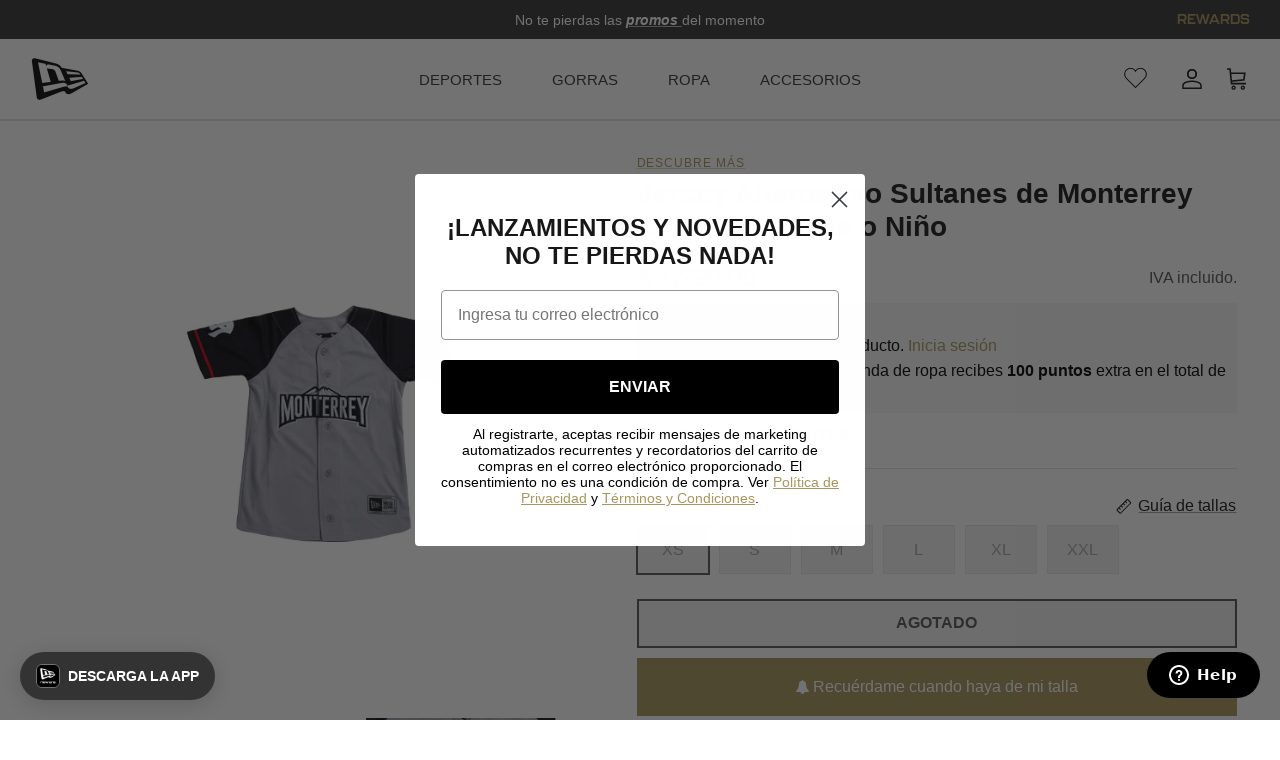

--- FILE ---
content_type: text/html; charset=utf-8
request_url: https://www.newera.mx/collections/sultanes-de-monterrey-lamp/products/jersey-alternativo-sultanes-de-monterrey-lamp-para-nina-o-nino-14107888
body_size: 69470
content:
<!doctype html><html lang="es" dir="ltr">
  <head>

    <script>
        (function(h,o,t,j,a,r){
            h.hj=h.hj||function(){(h.hj.q=h.hj.q||[]).push(arguments)};
            h._hjSettings={hjid:6416369,hjsv:6};
            a=o.getElementsByTagName('head')[0];
            r=o.createElement('script');r.async=1;
            r.src=t+h._hjSettings.hjid+j+h._hjSettings.hjsv;
            a.appendChild(r);
        })(window,document,'https://static.hotjar.com/c/hotjar-','.js?sv=');
    </script>
    <script src="https://cmp.osano.com/AzqggFTl80yUS1VhP/b69e1127-a04a-4e0f-aac3-144b9cab7fd4/osano.js"></script>
    
    <script>
      (function(d, id) {
        if (!window.flowbox) { var f = function() { f.q.push(arguments); }; f.q = []; window.flowbox = f; }
        if (d.getElementById(id)) { return; }
        var s = d.createElement('script'), fjs = d.scripts[d.scripts.length - 1]; s.id = id; s.async = true;
        s.src = 'https://connect.getflowbox.com/flowbox.js';
        fjs.parentNode.insertBefore(s, fjs);
      })(document, 'flowbox-js-embed');
    </script>
    

    <!-- Symmetry 6.0.0 -->
    <link
      rel="icon"
      type="image/x-icon"
      href="https://cdn.shopify.com/s/files/1/0595/9915/9452/files/Favicon-NewEra_9d50924b-334e-477d-9669-f80475070b89.png?v=1719330914"
    >

    
    
    

    

    

    
    
    <title>
      Jersey Alternativo Sultanes de Monterrey LAMP para Niña o Niño
      
      
       &ndash; New Era Cap México
    </title>

    <meta name="tapcart-banner:bottom" content="true">

    <meta charset="utf-8" />
<meta name="viewport" content="width=device-width,initial-scale=1.0" />
<meta http-equiv="X-UA-Compatible" content="IE=edge">

<link rel="preconnect" href="https://cdn.shopify.com" crossorigin>
<link rel="preconnect" href="https://fonts.shopify.com" crossorigin>
<link rel="preconnect" href="https://monorail-edge.shopifysvc.com">




<link rel="preload" href="//www.newera.mx/cdn/shop/t/68/assets/vendor.min.js?v=11589511144441591071769465745" as="script">
<link rel="preload" href="//www.newera.mx/cdn/shop/t/68/assets/theme.js?v=39311649852352805101769465742" as="script">


 
<link rel="canonical" href="https://www.newera.mx/products/jersey-alternativo-sultanes-de-monterrey-lamp-para-nina-o-nino-14107888" />
<link rel="icon" href="//www.newera.mx/cdn/shop/files/Favicon-NewEra.png?crop=center&height=48&v=1677104014&width=48" type="image/png"><meta name="description" content="Este Jersey New Era para Niña o Niño de Sultanes de Monterrey de la colección LAMP, presenta el nombre de Monterrey bordado en la parte de enfrente, el logotipo de Sultanes bordado de lado derecho, y el flag de New Era bordado en el lado izquierdo. Apoya a tu equipo y cómprala ya">
<style>
      
      
      
      
      
      
      
      
      
    </style>

    <meta property="og:site_name" content="New Era Cap México">
<meta property="og:url" content="https://www.newera.mx/products/jersey-alternativo-sultanes-de-monterrey-lamp-para-nina-o-nino-14107888">
<meta property="og:title" content="Jersey Alternativo Sultanes de Monterrey LAMP para Niña o Niño">
<meta property="og:type" content="product">
<meta property="og:description" content="Este Jersey New Era para Niña o Niño de Sultanes de Monterrey de la colección LAMP, presenta el nombre de Monterrey bordado en la parte de enfrente, el logotipo de Sultanes bordado de lado derecho, y el flag de New Era bordado en el lado izquierdo. Apoya a tu equipo y cómprala ya"><meta property="og:image" content="http://www.newera.mx/cdn/shop/files/14107888_JERSEY_YOUTH_LMB_SULMON_GRY_PLAINF_1200x1200.png?v=1696898354">
  <meta property="og:image:secure_url" content="https://www.newera.mx/cdn/shop/files/14107888_JERSEY_YOUTH_LMB_SULMON_GRY_PLAINF_1200x1200.png?v=1696898354">
  <meta property="og:image:width" content="640">
  <meta property="og:image:height" content="640"><meta property="og:price:amount" content="1,299.00">
  <meta property="og:price:currency" content="MXN"><meta name="twitter:card" content="summary_large_image">
<meta name="twitter:title" content="Jersey Alternativo Sultanes de Monterrey LAMP para Niña o Niño">
<meta name="twitter:description" content="Este Jersey New Era para Niña o Niño de Sultanes de Monterrey de la colección LAMP, presenta el nombre de Monterrey bordado en la parte de enfrente, el logotipo de Sultanes bordado de lado derecho, y el flag de New Era bordado en el lado izquierdo. Apoya a tu equipo y cómprala ya">


    <link href="//www.newera.mx/cdn/shop/t/68/assets/styles.css?v=112403346399489461181769708387" rel="stylesheet" type="text/css" media="all" />
<link href="//www.newera.mx/cdn/shop/t/68/assets/custom.css?v=86753341422040586951769645236" rel="stylesheet" type="text/css" media="all" />
<link rel="stylesheet" href="https://cdnjs.cloudflare.com/ajax/libs/font-awesome/4.7.0/css/font-awesome.min.css"><link rel="stylesheet" href="//www.newera.mx/cdn/shop/t/68/assets/swatches.css?v=83922663140425051631769801603" media="print" onload="this.media='all'">
      <noscript><link rel="stylesheet" href="//www.newera.mx/cdn/shop/t/68/assets/swatches.css?v=83922663140425051631769801603"></noscript><script>
      window.theme = window.theme || {};
      theme.money_format_with_product_code_preference = "$ {{amount}}";
      theme.money_format_with_cart_code_preference = "$ {{amount}}";
      theme.money_format = "$ {{amount}}";
      theme.strings = {
        previous: "Anterior",
        next: "Siguiente",
        addressError: "No se puede encontrar esa dirección",
        addressNoResults: "No results for that address",
        addressQueryLimit: "Se ha excedido el límite de uso de la API de Google . Considere la posibilidad de actualizar a un \u003ca href=\"https:\/\/developers.google.com\/maps\/premium\/usage-limits\"\u003ePlan Premium\u003c\/a\u003e.",
        authError: "Hubo un problema de autenticación con su cuenta de Google Maps.",
        icon_labels_left: "Izquierda",
        icon_labels_right: "Derecha",
        icon_labels_down: "Abajo",
        icon_labels_close: "Cerrar",
        icon_labels_plus: "Más",
        imageSlider: "Imagenes",
        cart_terms_confirmation: "Debe aceptar los términos y condiciones antes de continuar.",
        cart_general_quantity_too_high: "Solo puedes tener [QUANTITY] en tu carrito",
        products_listing_from: "De",
        layout_live_search_see_all: "Ver todos los resultados",
        products_product_add_to_cart: "Agregar al carrito",
        products_variant_no_stock: "Agotado",
        products_variant_non_existent: "Agotado",
        products_product_pick_a: "Elige un",
        general_navigation_menu_toggle_aria_label: "Alternar menú",
        general_accessibility_labels_close: "Cerrar",
        products_product_added_to_cart: "¡Gracias!",
        general_quick_search_pages: "Páginas",
        general_quick_search_no_results: "Lo sentimos, no pudimos encontrar ningún resultado.",
        collections_general_see_all_subcollections: "Ver todo..."
      };
      theme.routes = {
        cart_url: '/cart',
        cart_add_url: '/cart/add.js',
        cart_update_url: '/cart/update.js',
        predictive_search_url: '/search/suggest'
      };
      theme.settings = {
        cart_type: "drawer",
        after_add_to_cart: "drawer",
        quickbuy_style: "off",
        avoid_orphans: true
      };
      document.documentElement.classList.add('js');
    </script>

    <script src="//www.newera.mx/cdn/shop/t/68/assets/vendor.min.js?v=11589511144441591071769465745" defer="defer"></script>

    <script
      src="https://code.jquery.com/jquery-3.6.4.min.js"
      integrity="sha256-oP6HI9z1XaZNBrJURtCoUT5SUnxFr8s3BzRl+cbzUq8="
      crossorigin="anonymous"
    ></script>

    <script src="//www.newera.mx/cdn/shop/t/68/assets/theme.js?v=39311649852352805101769465742" defer="defer"></script>

    <!-- JavaScript Buy Now Conqr Product Block -->
    <script>
      document.addEventListener('DOMContentLoaded', function () {
        bs_configureResizeObserver();
      });

      function bs_configureResizeObserver(intento = 1){
        const quickbuyContainers = document.querySelectorAll('div.quickbuy-container');
        quickbuyContainers.forEach((element) => {
          if (!element.classList.contains('bs-set-quickbuy-set-label')) {
            element.classList.add('bs-set-quickbuy-set-label');
            bs_setResizeObserver(element);
          }
        });
        if (intento < 7200) {
          intento = intento + 1;
          setTimeout(function () { bs_configureResizeObserver(intento); }, 1000);
        }
      }

      function bs_setResizeObserver(container) {
        new ResizeObserver((entries) => {
          const element = entries[0]?.target;
          if (element) setTimeout(() => {
            if (element.offsetHeight > 400) {
              if (!element.classList.contains('bs-quickbuy-container-expanded')) {
                element.classList.add('bs-quickbuy-container-expanded');
                bs_setBtnBuyNow(element);
                bs_hideFastBuyOnChangeVariant(element);
                bs_updateUnavailableAndBtnSoldOut(element);
              }
            }
            if (element.offsetHeight < 400) {
              if (element.classList.contains('bs-quickbuy-container-expanded')) {
                element.classList.remove('bs-quickbuy-container-expanded');
              }
            }
          }, 500);
        }).observe(container);
      }

      function bs_setBtnBuyNow(container) {
        const buyNowButton = container.querySelector('#buy-now-button');
        const addToCartForm = container.querySelector('.product-form');
        if (buyNowButton && addToCartForm) {
          buyNowButton.addEventListener('click', function (event) {
            event.preventDefault();
            addToCartForm.querySelector('button[type="submit"]').click();
            setTimeout(function () {
              window.location.href = '/checkout';
            }, 1500);
          });
        }
      }

      function bs_hideFastBuyOnChangeVariant(container) {
        var elements = container.querySelectorAll("input.opt-btn.js-option[type='radio']");
        elements.forEach(function (element) {
          try {
            var labelForElement = container.querySelector("label[for='" + element.id + "']");
            if (labelForElement) {
              labelForElement.addEventListener("click", function () {
                var notaCompraRapida = container.querySelector("p.nota-compra-rapida");
                var btnCompraRapida = container.querySelector("button.button.button--large.btn.btn-fastbuy.custom-text#buy-now-button");
                var chkUnavailable = element.classList.contains("is-unavailable");
                if (!btnCompraRapida || chkUnavailable) {
                  notaCompraRapida.style.display = "none";
                } else {
                  notaCompraRapida.style.display = "block";
                }
              });
            } else {
              console.error("No se encontr� la etiqueta correspondiente para el elemento: " + element.id);
            }
          } catch (error) {
            console.error("Ocurri� un error al ejecutar el c�digo: " + error);
          }
        });
      }

      function bs_updateUnavailableAndBtnSoldOut(container) {
        var actualCheck = container.querySelector("input.opt-btn.js-option[type='radio']:checked");
        if (actualCheck) {
          var isUnavailable = actualCheck.classList.contains("is-unavailable");
          var isBtnSoldOut = container.querySelector("button.button.button--large.button--sold-out");
          if ((isUnavailable && !isBtnSoldOut) || (!isUnavailable && isBtnSoldOut) || (isUnavailable && isBtnSoldOut)) {
            actualCheck.checked = false;
            actualCheck.removeAttribute("checked");
            var labelCheck = container.querySelector("label[for='" + actualCheck.id + "']");
            if (labelCheck) {
              labelCheck.click();
              execCiclo = false;
            }
          }
          var butonPreORder = container.querySelectorAll('button.pre-order-custom');
          if (butonPreORder && butonPreORder.length > 1) {
            for (var i = 1; i < butonPreORder.length; i++) {
              butonPreORder[i].style.display = "none";
            }
            container.querySelector("p.nota-compra-rapida").style.display = "none";
          }
        }
      }
    </script>

    <!-- Termina el boton de compra rapida -->

   

    <script src='https://cdnjs.cloudflare.com/ajax/libs/jquery/3.6.0/jquery.min.js'></script>
 <script>window.performance && window.performance.mark && window.performance.mark('shopify.content_for_header.start');</script><meta name="google-site-verification" content="0yhhjusvyhTYMylnn9g4h-pqtTJUI17uPCPsAsY1gy4">
<meta name="facebook-domain-verification" content="yogcgityo6pfkr82vj3sc7g5epm1p1">
<meta id="shopify-digital-wallet" name="shopify-digital-wallet" content="/59599159452/digital_wallets/dialog">
<meta name="shopify-checkout-api-token" content="00c7599ea9b25bd050240a22a280c7e7">
<meta id="in-context-paypal-metadata" data-shop-id="59599159452" data-venmo-supported="false" data-environment="production" data-locale="es_ES" data-paypal-v4="true" data-currency="MXN">
<link rel="alternate" type="application/json+oembed" href="https://www.newera.mx/products/jersey-alternativo-sultanes-de-monterrey-lamp-para-nina-o-nino-14107888.oembed">
<script async="async" src="/checkouts/internal/preloads.js?locale=es-MX"></script>
<script id="shopify-features" type="application/json">{"accessToken":"00c7599ea9b25bd050240a22a280c7e7","betas":["rich-media-storefront-analytics"],"domain":"www.newera.mx","predictiveSearch":true,"shopId":59599159452,"locale":"es"}</script>
<script>var Shopify = Shopify || {};
Shopify.shop = "neweramexico.myshopify.com";
Shopify.locale = "es";
Shopify.currency = {"active":"MXN","rate":"1.0"};
Shopify.country = "MX";
Shopify.theme = {"name":"New Era Final último ya ahora si","id":149910290588,"schema_name":"Symmetry","schema_version":"6.0.0","theme_store_id":568,"role":"main"};
Shopify.theme.handle = "null";
Shopify.theme.style = {"id":null,"handle":null};
Shopify.cdnHost = "www.newera.mx/cdn";
Shopify.routes = Shopify.routes || {};
Shopify.routes.root = "/";</script>
<script type="module">!function(o){(o.Shopify=o.Shopify||{}).modules=!0}(window);</script>
<script>!function(o){function n(){var o=[];function n(){o.push(Array.prototype.slice.apply(arguments))}return n.q=o,n}var t=o.Shopify=o.Shopify||{};t.loadFeatures=n(),t.autoloadFeatures=n()}(window);</script>
<script id="shop-js-analytics" type="application/json">{"pageType":"product"}</script>
<script defer="defer" async type="module" src="//www.newera.mx/cdn/shopifycloud/shop-js/modules/v2/client.init-shop-cart-sync_BFpxDrjM.es.esm.js"></script>
<script defer="defer" async type="module" src="//www.newera.mx/cdn/shopifycloud/shop-js/modules/v2/chunk.common_CnP21gUX.esm.js"></script>
<script defer="defer" async type="module" src="//www.newera.mx/cdn/shopifycloud/shop-js/modules/v2/chunk.modal_D61HrJrg.esm.js"></script>
<script type="module">
  await import("//www.newera.mx/cdn/shopifycloud/shop-js/modules/v2/client.init-shop-cart-sync_BFpxDrjM.es.esm.js");
await import("//www.newera.mx/cdn/shopifycloud/shop-js/modules/v2/chunk.common_CnP21gUX.esm.js");
await import("//www.newera.mx/cdn/shopifycloud/shop-js/modules/v2/chunk.modal_D61HrJrg.esm.js");

  window.Shopify.SignInWithShop?.initShopCartSync?.({"fedCMEnabled":true,"windoidEnabled":true});

</script>
<script>(function() {
  var isLoaded = false;
  function asyncLoad() {
    if (isLoaded) return;
    isLoaded = true;
    var urls = ["https:\/\/www.hukcommerce.com\/apps\/mega-menu-creator-pro\/assets\/js\/scriptfe.js?shop=neweramexico.myshopify.com","\/\/swymv3pro-01.azureedge.net\/code\/swym-shopify.js?shop=neweramexico.myshopify.com","https:\/\/cdn-loyalty.yotpo.com\/loader\/pYe0Am9c2VaD3RzU1IDGEA.js?shop=neweramexico.myshopify.com","https:\/\/cdn.tapcart.com\/webbridge-sdk\/webbridge.umd.js?shop=neweramexico.myshopify.com","https:\/\/d18eg7dreypte5.cloudfront.net\/browse-abandonment\/smsbump_timer.js?shop=neweramexico.myshopify.com","https:\/\/assets.tapcart.com\/__tc-ck-loader\/index.js?appId=n38ZumSjRJ\u0026environment=production\u0026shop=neweramexico.myshopify.com"];
    for (var i = 0; i < urls.length; i++) {
      var s = document.createElement('script');
      s.type = 'text/javascript';
      s.async = true;
      s.src = urls[i];
      var x = document.getElementsByTagName('script')[0];
      x.parentNode.insertBefore(s, x);
    }
  };
  if(window.attachEvent) {
    window.attachEvent('onload', asyncLoad);
  } else {
    window.addEventListener('load', asyncLoad, false);
  }
})();</script>
<script id="__st">var __st={"a":59599159452,"offset":-21600,"reqid":"f00aef97-69f1-449f-8d9e-6641da08d068-1769898936","pageurl":"www.newera.mx\/collections\/sultanes-de-monterrey-lamp\/products\/jersey-alternativo-sultanes-de-monterrey-lamp-para-nina-o-nino-14107888","u":"d8965f5aecce","p":"product","rtyp":"product","rid":7720116945052};</script>
<script>window.ShopifyPaypalV4VisibilityTracking = true;</script>
<script id="captcha-bootstrap">!function(){'use strict';const t='contact',e='account',n='new_comment',o=[[t,t],['blogs',n],['comments',n],[t,'customer']],c=[[e,'customer_login'],[e,'guest_login'],[e,'recover_customer_password'],[e,'create_customer']],r=t=>t.map((([t,e])=>`form[action*='/${t}']:not([data-nocaptcha='true']) input[name='form_type'][value='${e}']`)).join(','),a=t=>()=>t?[...document.querySelectorAll(t)].map((t=>t.form)):[];function s(){const t=[...o],e=r(t);return a(e)}const i='password',u='form_key',d=['recaptcha-v3-token','g-recaptcha-response','h-captcha-response',i],f=()=>{try{return window.sessionStorage}catch{return}},m='__shopify_v',_=t=>t.elements[u];function p(t,e,n=!1){try{const o=window.sessionStorage,c=JSON.parse(o.getItem(e)),{data:r}=function(t){const{data:e,action:n}=t;return t[m]||n?{data:e,action:n}:{data:t,action:n}}(c);for(const[e,n]of Object.entries(r))t.elements[e]&&(t.elements[e].value=n);n&&o.removeItem(e)}catch(o){console.error('form repopulation failed',{error:o})}}const l='form_type',E='cptcha';function T(t){t.dataset[E]=!0}const w=window,h=w.document,L='Shopify',v='ce_forms',y='captcha';let A=!1;((t,e)=>{const n=(g='f06e6c50-85a8-45c8-87d0-21a2b65856fe',I='https://cdn.shopify.com/shopifycloud/storefront-forms-hcaptcha/ce_storefront_forms_captcha_hcaptcha.v1.5.2.iife.js',D={infoText:'Protegido por hCaptcha',privacyText:'Privacidad',termsText:'Términos'},(t,e,n)=>{const o=w[L][v],c=o.bindForm;if(c)return c(t,g,e,D).then(n);var r;o.q.push([[t,g,e,D],n]),r=I,A||(h.body.append(Object.assign(h.createElement('script'),{id:'captcha-provider',async:!0,src:r})),A=!0)});var g,I,D;w[L]=w[L]||{},w[L][v]=w[L][v]||{},w[L][v].q=[],w[L][y]=w[L][y]||{},w[L][y].protect=function(t,e){n(t,void 0,e),T(t)},Object.freeze(w[L][y]),function(t,e,n,w,h,L){const[v,y,A,g]=function(t,e,n){const i=e?o:[],u=t?c:[],d=[...i,...u],f=r(d),m=r(i),_=r(d.filter((([t,e])=>n.includes(e))));return[a(f),a(m),a(_),s()]}(w,h,L),I=t=>{const e=t.target;return e instanceof HTMLFormElement?e:e&&e.form},D=t=>v().includes(t);t.addEventListener('submit',(t=>{const e=I(t);if(!e)return;const n=D(e)&&!e.dataset.hcaptchaBound&&!e.dataset.recaptchaBound,o=_(e),c=g().includes(e)&&(!o||!o.value);(n||c)&&t.preventDefault(),c&&!n&&(function(t){try{if(!f())return;!function(t){const e=f();if(!e)return;const n=_(t);if(!n)return;const o=n.value;o&&e.removeItem(o)}(t);const e=Array.from(Array(32),(()=>Math.random().toString(36)[2])).join('');!function(t,e){_(t)||t.append(Object.assign(document.createElement('input'),{type:'hidden',name:u})),t.elements[u].value=e}(t,e),function(t,e){const n=f();if(!n)return;const o=[...t.querySelectorAll(`input[type='${i}']`)].map((({name:t})=>t)),c=[...d,...o],r={};for(const[a,s]of new FormData(t).entries())c.includes(a)||(r[a]=s);n.setItem(e,JSON.stringify({[m]:1,action:t.action,data:r}))}(t,e)}catch(e){console.error('failed to persist form',e)}}(e),e.submit())}));const S=(t,e)=>{t&&!t.dataset[E]&&(n(t,e.some((e=>e===t))),T(t))};for(const o of['focusin','change'])t.addEventListener(o,(t=>{const e=I(t);D(e)&&S(e,y())}));const B=e.get('form_key'),M=e.get(l),P=B&&M;t.addEventListener('DOMContentLoaded',(()=>{const t=y();if(P)for(const e of t)e.elements[l].value===M&&p(e,B);[...new Set([...A(),...v().filter((t=>'true'===t.dataset.shopifyCaptcha))])].forEach((e=>S(e,t)))}))}(h,new URLSearchParams(w.location.search),n,t,e,['guest_login'])})(!1,!0)}();</script>
<script integrity="sha256-4kQ18oKyAcykRKYeNunJcIwy7WH5gtpwJnB7kiuLZ1E=" data-source-attribution="shopify.loadfeatures" defer="defer" src="//www.newera.mx/cdn/shopifycloud/storefront/assets/storefront/load_feature-a0a9edcb.js" crossorigin="anonymous"></script>
<script data-source-attribution="shopify.dynamic_checkout.dynamic.init">var Shopify=Shopify||{};Shopify.PaymentButton=Shopify.PaymentButton||{isStorefrontPortableWallets:!0,init:function(){window.Shopify.PaymentButton.init=function(){};var t=document.createElement("script");t.src="https://www.newera.mx/cdn/shopifycloud/portable-wallets/latest/portable-wallets.es.js",t.type="module",document.head.appendChild(t)}};
</script>
<script data-source-attribution="shopify.dynamic_checkout.buyer_consent">
  function portableWalletsHideBuyerConsent(e){var t=document.getElementById("shopify-buyer-consent"),n=document.getElementById("shopify-subscription-policy-button");t&&n&&(t.classList.add("hidden"),t.setAttribute("aria-hidden","true"),n.removeEventListener("click",e))}function portableWalletsShowBuyerConsent(e){var t=document.getElementById("shopify-buyer-consent"),n=document.getElementById("shopify-subscription-policy-button");t&&n&&(t.classList.remove("hidden"),t.removeAttribute("aria-hidden"),n.addEventListener("click",e))}window.Shopify?.PaymentButton&&(window.Shopify.PaymentButton.hideBuyerConsent=portableWalletsHideBuyerConsent,window.Shopify.PaymentButton.showBuyerConsent=portableWalletsShowBuyerConsent);
</script>
<script data-source-attribution="shopify.dynamic_checkout.cart.bootstrap">document.addEventListener("DOMContentLoaded",(function(){function t(){return document.querySelector("shopify-accelerated-checkout-cart, shopify-accelerated-checkout")}if(t())Shopify.PaymentButton.init();else{new MutationObserver((function(e,n){t()&&(Shopify.PaymentButton.init(),n.disconnect())})).observe(document.body,{childList:!0,subtree:!0})}}));
</script>
<link id="shopify-accelerated-checkout-styles" rel="stylesheet" media="screen" href="https://www.newera.mx/cdn/shopifycloud/portable-wallets/latest/accelerated-checkout-backwards-compat.css" crossorigin="anonymous">
<style id="shopify-accelerated-checkout-cart">
        #shopify-buyer-consent {
  margin-top: 1em;
  display: inline-block;
  width: 100%;
}

#shopify-buyer-consent.hidden {
  display: none;
}

#shopify-subscription-policy-button {
  background: none;
  border: none;
  padding: 0;
  text-decoration: underline;
  font-size: inherit;
  cursor: pointer;
}

#shopify-subscription-policy-button::before {
  box-shadow: none;
}

      </style>

<script>window.performance && window.performance.mark && window.performance.mark('shopify.content_for_header.end');</script>

    

    <!-- Start of neweracapmexico Zendesk Widget script -->
    <script
      defer async
      id="ze-snippet"
      src="https://static.zdassets.com/ekr/snippet.js?key=7012267d-c501-46db-b50c-a3d2cb001397"
    ></script>
    <script type="text/javascript">
      window.zESettings = {
        webWidget: {
          launcher: {
            mobile: {
              labelVisible: true
            }
          }
        }
      };
    </script>
    <!-- End of neweracapmexico Zendesk Widget script -->

    

    
<link rel="dns-prefetch" href="https://swymstore-v3pro-01.swymrelay.com" crossorigin>
<link rel="dns-prefetch" href="//swymv3pro-01.azureedge.net/code/swym-shopify.js">
<link rel="preconnect" href="//swymv3pro-01.azureedge.net/code/swym-shopify.js">
<script id="swym-snippet">
  window.swymLandingURL = document.URL;
  window.swymCart = {"note":null,"attributes":{},"original_total_price":0,"total_price":0,"total_discount":0,"total_weight":0.0,"item_count":0,"items":[],"requires_shipping":false,"currency":"MXN","items_subtotal_price":0,"cart_level_discount_applications":[],"checkout_charge_amount":0};
  window.swymPageLoad = function(){
    window.SwymProductVariants = window.SwymProductVariants || {};
    window.SwymHasCartItems = 0 > 0;
    window.SwymPageData = {}, window.SwymProductInfo = {};var variants = [];
    window.SwymProductInfo.product = {"id":7720116945052,"title":"Jersey Alternativo Sultanes de Monterrey LAMP para Niña o Niño","handle":"jersey-alternativo-sultanes-de-monterrey-lamp-para-nina-o-nino-14107888","description":"\u003cp\u003eEste Jersey New Era para Niña o Niño de Sultanes de Monterrey de la colección LAMP, presenta el nombre de Monterrey bordado en la parte de enfrente, el logotipo de Sultanes bordado de lado derecho, y el flag de New Era bordado en el lado izquierdo. Apoya a tu equipo y cómprala ya\u003c\/p\u003e","published_at":"2025-07-02T13:17:04-06:00","created_at":"2023-09-26T14:10:52-06:00","vendor":"New Era Cap México","type":"Ropa","tags":["3S OCTAD LP23","Archivado en 0 para activar","Beisbol","Color:","ConDevolucion","Deporte","Fan Gear","Gris","Jerseys","LAMP","Niña o Niño","NoPreventa","PD-","REGULAR","Ropa","spo-cs-disabled","spo-default","spo-disabled","spo-notify-me-disabled","Sultanes de Monterrey","Sultanes LAMP 2023","Top Niño","YaEtiquetadoNuevoAntes"],"price":129900,"price_min":129900,"price_max":129900,"available":false,"price_varies":false,"compare_at_price":129900,"compare_at_price_min":129900,"compare_at_price_max":129900,"compare_at_price_varies":false,"variants":[{"id":42669305266332,"title":"XS","option1":"XS","option2":null,"option3":null,"sku":"197706711184","requires_shipping":true,"taxable":true,"featured_image":null,"available":false,"name":"Jersey Alternativo Sultanes de Monterrey LAMP para Niña o Niño - XS","public_title":"XS","options":["XS"],"price":129900,"weight":0,"compare_at_price":129900,"inventory_management":"shopify","barcode":null,"requires_selling_plan":false,"selling_plan_allocations":[],"quantity_rule":{"min":1,"max":null,"increment":1}},{"id":42669308084380,"title":"S","option1":"S","option2":null,"option3":null,"sku":"197706711160","requires_shipping":true,"taxable":true,"featured_image":null,"available":false,"name":"Jersey Alternativo Sultanes de Monterrey LAMP para Niña o Niño - S","public_title":"S","options":["S"],"price":129900,"weight":0,"compare_at_price":129900,"inventory_management":"shopify","barcode":null,"requires_selling_plan":false,"selling_plan_allocations":[],"quantity_rule":{"min":1,"max":null,"increment":1}},{"id":42669308117148,"title":"M","option1":"M","option2":null,"option3":null,"sku":"197706711153","requires_shipping":true,"taxable":true,"featured_image":null,"available":false,"name":"Jersey Alternativo Sultanes de Monterrey LAMP para Niña o Niño - M","public_title":"M","options":["M"],"price":129900,"weight":0,"compare_at_price":129900,"inventory_management":"shopify","barcode":null,"requires_selling_plan":false,"selling_plan_allocations":[],"quantity_rule":{"min":1,"max":null,"increment":1}},{"id":42669308149916,"title":"L","option1":"L","option2":null,"option3":null,"sku":"197706711146","requires_shipping":true,"taxable":true,"featured_image":null,"available":false,"name":"Jersey Alternativo Sultanes de Monterrey LAMP para Niña o Niño - L","public_title":"L","options":["L"],"price":129900,"weight":0,"compare_at_price":129900,"inventory_management":"shopify","barcode":null,"requires_selling_plan":false,"selling_plan_allocations":[],"quantity_rule":{"min":1,"max":null,"increment":1}},{"id":42669308182684,"title":"XL","option1":"XL","option2":null,"option3":null,"sku":"197706711177","requires_shipping":true,"taxable":true,"featured_image":null,"available":false,"name":"Jersey Alternativo Sultanes de Monterrey LAMP para Niña o Niño - XL","public_title":"XL","options":["XL"],"price":129900,"weight":0,"compare_at_price":129900,"inventory_management":"shopify","barcode":null,"requires_selling_plan":false,"selling_plan_allocations":[],"quantity_rule":{"min":1,"max":null,"increment":1}},{"id":42669308215452,"title":"XXL","option1":"XXL","option2":null,"option3":null,"sku":"197706711191","requires_shipping":true,"taxable":true,"featured_image":null,"available":false,"name":"Jersey Alternativo Sultanes de Monterrey LAMP para Niña o Niño - XXL","public_title":"XXL","options":["XXL"],"price":129900,"weight":0,"compare_at_price":129900,"inventory_management":"shopify","barcode":null,"requires_selling_plan":false,"selling_plan_allocations":[],"quantity_rule":{"min":1,"max":null,"increment":1}}],"images":["\/\/www.newera.mx\/cdn\/shop\/files\/14107888_JERSEY_YOUTH_LMB_SULMON_GRY_PLAINF.png?v=1696898354","\/\/www.newera.mx\/cdn\/shop\/files\/14107888_JERSEY_YOUTH_LMB_SULMON_GRY_PLAINR.png?v=1696910668","\/\/www.newera.mx\/cdn\/shop\/files\/14107888_JERSEY_YOUTH_LMB_SULMON_GRY_PLAIN_D1.png?v=1696910668","\/\/www.newera.mx\/cdn\/shop\/files\/14107888_JERSEY_YOUTH_LMB_SULMON_GRY_PLAIN_D3.png?v=1696910668","\/\/www.newera.mx\/cdn\/shop\/files\/14107888_JERSEY_YOUTH_LMB_SULMON_GRY_PLAIN_D2.png?v=1696910666"],"featured_image":"\/\/www.newera.mx\/cdn\/shop\/files\/14107888_JERSEY_YOUTH_LMB_SULMON_GRY_PLAINF.png?v=1696898354","options":["Talla"],"media":[{"alt":null,"id":29001280258204,"position":1,"preview_image":{"aspect_ratio":1.0,"height":640,"width":640,"src":"\/\/www.newera.mx\/cdn\/shop\/files\/14107888_JERSEY_YOUTH_LMB_SULMON_GRY_PLAINF.png?v=1696898354"},"aspect_ratio":1.0,"height":640,"media_type":"image","src":"\/\/www.newera.mx\/cdn\/shop\/files\/14107888_JERSEY_YOUTH_LMB_SULMON_GRY_PLAINF.png?v=1696898354","width":640},{"alt":null,"id":29001280389276,"position":2,"preview_image":{"aspect_ratio":1.0,"height":640,"width":640,"src":"\/\/www.newera.mx\/cdn\/shop\/files\/14107888_JERSEY_YOUTH_LMB_SULMON_GRY_PLAINR.png?v=1696910668"},"aspect_ratio":1.0,"height":640,"media_type":"image","src":"\/\/www.newera.mx\/cdn\/shop\/files\/14107888_JERSEY_YOUTH_LMB_SULMON_GRY_PLAINR.png?v=1696910668","width":640},{"alt":null,"id":29001280323740,"position":3,"preview_image":{"aspect_ratio":1.0,"height":640,"width":640,"src":"\/\/www.newera.mx\/cdn\/shop\/files\/14107888_JERSEY_YOUTH_LMB_SULMON_GRY_PLAIN_D1.png?v=1696910668"},"aspect_ratio":1.0,"height":640,"media_type":"image","src":"\/\/www.newera.mx\/cdn\/shop\/files\/14107888_JERSEY_YOUTH_LMB_SULMON_GRY_PLAIN_D1.png?v=1696910668","width":640},{"alt":null,"id":29001280290972,"position":4,"preview_image":{"aspect_ratio":1.0,"height":640,"width":640,"src":"\/\/www.newera.mx\/cdn\/shop\/files\/14107888_JERSEY_YOUTH_LMB_SULMON_GRY_PLAIN_D3.png?v=1696910668"},"aspect_ratio":1.0,"height":640,"media_type":"image","src":"\/\/www.newera.mx\/cdn\/shop\/files\/14107888_JERSEY_YOUTH_LMB_SULMON_GRY_PLAIN_D3.png?v=1696910668","width":640},{"alt":null,"id":29001280356508,"position":5,"preview_image":{"aspect_ratio":1.0,"height":640,"width":640,"src":"\/\/www.newera.mx\/cdn\/shop\/files\/14107888_JERSEY_YOUTH_LMB_SULMON_GRY_PLAIN_D2.png?v=1696910666"},"aspect_ratio":1.0,"height":640,"media_type":"image","src":"\/\/www.newera.mx\/cdn\/shop\/files\/14107888_JERSEY_YOUTH_LMB_SULMON_GRY_PLAIN_D2.png?v=1696910666","width":640}],"requires_selling_plan":false,"selling_plan_groups":[],"content":"\u003cp\u003eEste Jersey New Era para Niña o Niño de Sultanes de Monterrey de la colección LAMP, presenta el nombre de Monterrey bordado en la parte de enfrente, el logotipo de Sultanes bordado de lado derecho, y el flag de New Era bordado en el lado izquierdo. Apoya a tu equipo y cómprala ya\u003c\/p\u003e"};
    window.SwymProductInfo.variants = window.SwymProductInfo.product.variants;
    var piu = "\/\/www.newera.mx\/cdn\/shop\/files\/14107888_JERSEY_YOUTH_LMB_SULMON_GRY_PLAINF_620x620.png?v=1696898354";
    
      SwymProductVariants[42669305266332] = {
        empi:window.SwymProductInfo.product.id,epi:42669305266332,
        dt: "Jersey Alternativo Sultanes de Monterrey LAMP para Niña o Niño",
        du: "https://www.newera.mx/products/jersey-alternativo-sultanes-de-monterrey-lamp-para-nina-o-nino-14107888",
        iu:  piu ,
        stk: 0,
        pr: 129900/100,
        ct: window.SwymProductInfo.product.type,
         op: 129900/100, 
        variants: [{ "XS" : 42669305266332}]
      };
      SwymProductVariants[42669308084380] = {
        empi:window.SwymProductInfo.product.id,epi:42669308084380,
        dt: "Jersey Alternativo Sultanes de Monterrey LAMP para Niña o Niño",
        du: "https://www.newera.mx/products/jersey-alternativo-sultanes-de-monterrey-lamp-para-nina-o-nino-14107888",
        iu:  piu ,
        stk: 0,
        pr: 129900/100,
        ct: window.SwymProductInfo.product.type,
         op: 129900/100, 
        variants: [{ "S" : 42669308084380}]
      };
      SwymProductVariants[42669308117148] = {
        empi:window.SwymProductInfo.product.id,epi:42669308117148,
        dt: "Jersey Alternativo Sultanes de Monterrey LAMP para Niña o Niño",
        du: "https://www.newera.mx/products/jersey-alternativo-sultanes-de-monterrey-lamp-para-nina-o-nino-14107888",
        iu:  piu ,
        stk: 0,
        pr: 129900/100,
        ct: window.SwymProductInfo.product.type,
         op: 129900/100, 
        variants: [{ "M" : 42669308117148}]
      };
      SwymProductVariants[42669308149916] = {
        empi:window.SwymProductInfo.product.id,epi:42669308149916,
        dt: "Jersey Alternativo Sultanes de Monterrey LAMP para Niña o Niño",
        du: "https://www.newera.mx/products/jersey-alternativo-sultanes-de-monterrey-lamp-para-nina-o-nino-14107888",
        iu:  piu ,
        stk: 0,
        pr: 129900/100,
        ct: window.SwymProductInfo.product.type,
         op: 129900/100, 
        variants: [{ "L" : 42669308149916}]
      };
      SwymProductVariants[42669308182684] = {
        empi:window.SwymProductInfo.product.id,epi:42669308182684,
        dt: "Jersey Alternativo Sultanes de Monterrey LAMP para Niña o Niño",
        du: "https://www.newera.mx/products/jersey-alternativo-sultanes-de-monterrey-lamp-para-nina-o-nino-14107888",
        iu:  piu ,
        stk: 0,
        pr: 129900/100,
        ct: window.SwymProductInfo.product.type,
         op: 129900/100, 
        variants: [{ "XL" : 42669308182684}]
      };
      SwymProductVariants[42669308215452] = {
        empi:window.SwymProductInfo.product.id,epi:42669308215452,
        dt: "Jersey Alternativo Sultanes de Monterrey LAMP para Niña o Niño",
        du: "https://www.newera.mx/products/jersey-alternativo-sultanes-de-monterrey-lamp-para-nina-o-nino-14107888",
        iu:  piu ,
        stk: 0,
        pr: 129900/100,
        ct: window.SwymProductInfo.product.type,
         op: 129900/100, 
        variants: [{ "XXL" : 42669308215452}]
      };window.SwymProductInfo.currentVariant = 42669305266332;
    var product_data = {
      et: 1, empi: window.SwymProductInfo.product.id, epi: window.SwymProductInfo.currentVariant,
      dt: "Jersey Alternativo Sultanes de Monterrey LAMP para Niña o Niño", du: "https://www.newera.mx/products/jersey-alternativo-sultanes-de-monterrey-lamp-para-nina-o-nino-14107888",
      ct: window.SwymProductInfo.product.type, pr: 129900/100,
      iu:  piu , variants: [{ "XS" : 42669305266332 }],
      stk:0  ,op:129900/100 
    };
    window.SwymPageData = product_data;
    
    window.SwymPageData.uri = window.swymLandingURL;
  };

  if(window.selectCallback){
    (function(){
      // Variant select override
      var originalSelectCallback = window.selectCallback;
      window.selectCallback = function(variant){
        originalSelectCallback.apply(this, arguments);
        try{
          if(window.triggerSwymVariantEvent){
            window.triggerSwymVariantEvent(variant.id);
          }
        }catch(err){
          console.warn("Swym selectCallback", err);
        }
      };
    })();
  }
  window.swymCustomerId = null;
  window.swymCustomerExtraCheck = null;

  var swappName = ("Wishlist" || "Wishlist");
  var swymJSObject = {
    pid: "Ukkf7ZRvsYDaahjtzG\/Kffm9ZsUJFRK+KTOOEHH9Ikk=" || "Ukkf7ZRvsYDaahjtzG/Kffm9ZsUJFRK+KTOOEHH9Ikk=",
    interface: "/apps/swym" + swappName + "/interfaces/interfaceStore.php?appname=" + swappName
  };
  window.swymJSShopifyLoad = function(){
    if(window.swymPageLoad) swymPageLoad();
    if(!window._swat) {
      (function (s, w, r, e, l, a, y) {
        r['SwymRetailerConfig'] = s;
        r[s] = r[s] || function (k, v) {
          r[s][k] = v;
        };
      })('_swrc', '', window);
      _swrc('RetailerId', swymJSObject.pid);
      _swrc('Callback', function(){initSwymShopify();});
    }else if(window._swat.postLoader){
      _swrc = window._swat.postLoader;
      _swrc('RetailerId', swymJSObject.pid);
      _swrc('Callback', function(){initSwymShopify();});
    }else{
      initSwymShopify();
    }
  }
  if(!window._SwymPreventAutoLoad) {
    swymJSShopifyLoad();
  }
  window.swymGetCartCookies = function(){
    var RequiredCookies = ["cart", "swym-session-id", "swym-swymRegid", "swym-email"];
    var reqdCookies = {};
    RequiredCookies.forEach(function(k){
      reqdCookies[k] = _swat.storage.getRaw(k);
    });
    var cart_token = window.swymCart.token;
    var data = {
        action:'cart',
        token:cart_token,
        cookies:reqdCookies
    };
    return data;
  }

  window.swymGetCustomerData = function(){
    
    return {status:1};
    
  }
</script>

<style id="safari-flasher-pre"></style>
<script>
  if (navigator.userAgent.indexOf('Safari') != -1 && navigator.userAgent.indexOf('Chrome') == -1) {
    document.getElementById("safari-flasher-pre").innerHTML = ''
      + '#swym-plugin,#swym-hosted-plugin{display: none;}'
      + '.swym-button.swym-add-to-wishlist{display: none;}'
      + '.swym-button.swym-add-to-watchlist{display: none;}'
      + '#swym-plugin  #swym-notepad, #swym-hosted-plugin  #swym-notepad{opacity: 0; visibility: hidden;}'
      + '#swym-plugin  #swym-notepad, #swym-plugin  #swym-overlay, #swym-plugin  #swym-notification,'
      + '#swym-hosted-plugin  #swym-notepad, #swym-hosted-plugin  #swym-overlay, #swym-hosted-plugin  #swym-notification'
      + '{-webkit-transition: none; transition: none;}'
      + '';
    window.SwymCallbacks = window.SwymCallbacks || [];
    window.SwymCallbacks.push(function(tracker){
      tracker.evtLayer.addEventListener(tracker.JSEvents.configLoaded, function(){
        // flash-preventer
        var x = function(){
          SwymUtils.onDOMReady(function() {
            var d = document.createElement("div");
            d.innerHTML = "<style id='safari-flasher-post'>"
              + "#swym-plugin:not(.swym-ready),#swym-hosted-plugin:not(.swym-ready){display: none;}"
              + ".swym-button.swym-add-to-wishlist:not(.swym-loaded){display: none;}"
              + ".swym-button.swym-add-to-watchlist:not(.swym-loaded){display: none;}"
              + "#swym-plugin.swym-ready  #swym-notepad, #swym-plugin.swym-ready  #swym-overlay, #swym-plugin.swym-ready  #swym-notification,"
              + "#swym-hosted-plugin.swym-ready  #swym-notepad, #swym-hosted-plugin.swym-ready  #swym-overlay, #swym-hosted-plugin.swym-ready  #swym-notification"
              + "{-webkit-transition: opacity 0.3s, visibility 0.3ms, -webkit-transform 0.3ms !important;-moz-transition: opacity 0.3s, visibility 0.3ms, -moz-transform 0.3ms !important;-ms-transition: opacity 0.3s, visibility 0.3ms, -ms-transform 0.3ms !important;-o-transition: opacity 0.3s, visibility 0.3ms, -o-transform 0.3ms !important;transition: opacity 0.3s, visibility 0.3ms, transform 0.3ms !important;}"
              + "</style>";
            document.head.appendChild(d);
          });
        };
        setTimeout(x, 10);
      });
    });
  }

  // Get the money format for the store from shopify
  window.SwymOverrideMoneyFormat = "$ {{amount}}";
</script>
<style id="swym-product-view-defaults">
  /* Hide when not loaded */
  .swym-button.swym-add-to-wishlist-view-product:not(.swym-loaded){
    display: none;
  }
</style>

    <script>
  function swymCallbackFn(swat) {
    // your API calls go here
    attachNotifyMeEvents();

     document.addEventListener("swym:quickview-loaded", function(variant){
       // debugger;
       attachNotifyMeEvents();
       setTimeout(attachNotifyMeEvents, 0);
       var swymAvailable = variant?.detail?.available;
       var swymCustom = document.querySelector(".swym-custom-watchlist");
       console.log(swymAvailable,"Inventory");
       if (swymAvailable){
         console.log("hide");
         swymCustom.style.display='none';
       } else if (!swymAvailable){
         console.log("show");
         swymCustom.style.display='inline'; 
       }
    })

    document.addEventListener("change", function(e){
      let variantId = e?.detail?.variant?.id;
      const swymCustomBisButton = document.getElementById("swym-custom");
      swymCustomBisButton.setAttribute("data-variant-id", variantId);
    })
    
    function attachNotifyMeEvents() {
      var swymNotifyMeBtn = document.querySelectorAll(".swym-custom-watchlist");
      swymNotifyMeBtn.forEach(function(btn) {
        btn.addEventListener("click", addToWatchlist);
        btn.classList.add("swym-loaded");
      });
    }
    function addToWatchlist(eventObj) {
      eventObj.preventDefault();
      var productId = +eventObj.target.getAttribute("data-product-id");
      var variantId = +eventObj.target.getAttribute("data-variant-id");
      var du = eventObj.target.getAttribute("data-url");
      var params = {
        empi: productId,
        epi: variantId,
        du: du
      };
      swat.getProductDetails(params, function(productJSON) {
        productJSON.variants.forEach(function(v) {
          if (v.id == variantId) {
            params.pr = SwymUtils.formatProductPrice(v.price);
            params.iu = productJSON.featured_image;
            params.et = 8;
            swat.addToWatchList(eventObj, params, function(e) {
              console.log("Subscribed to product!", e);
            }); // Shows Subscribe me.
            return;
          }
        });
      });
    }
  }
  if (!window.SwymCallbacks) {
    window.SwymCallbacks = [];
 }
  window.SwymCallbacks.push(swymCallbackFn);
  </script>
    
      <script type="module" src="https://assets.xgen.dev/js/7e17826f6188bd85609661d922328a73/sdkIntegration.js"></script>
      <script>console.log('Se muestra XGEN');</script>
    
    <link href="//www.newera.mx/cdn/shop/t/68/assets/huk-megamenu.css?v=73999536925753349321769465731" rel="stylesheet" type="text/css" media="all" />
    <script src="//www.newera.mx/cdn/shop/t/68/assets/huk-megamenu.js?v=107990311059029194961769465731" defer="defer"></script>

    
      <script>
  const customStyle = document.createElement('style');
  customStyle.innerHTML = `
    form.x-pd-atc-form--preorder .btn-fastbuy {
      display: none !important;
    }
    form.x-pd-atc-form--preorder .nota-compra-rapida {
      display: none !important;
    }
    .button--sold-out~.swym-conqr {
      display: inline !important;
    }
  `;
  document.head.appendChild(customStyle);
  
  window.PurpleDotConfig = {
    shopifyCart: {"note":null,"attributes":{},"original_total_price":0,"total_price":0,"total_discount":0,"total_weight":0.0,"item_count":0,"items":[],"requires_shipping":false,"currency":"MXN","items_subtotal_price":0,"cart_level_discount_applications":[],"checkout_charge_amount":0},
    prefillEmail: '',
    prefillShippingAddress: null,
    heckoutMethod: 'EXPRESS',

    pdp: {
      addToCartButtonSelector: '.quantity-submit-row__submit button[type="submit"]'
    },
    translations: {
      'es-ES': { 
        addToCart: 'Agregar al carrito',
        preorderCTA: 'Resérvalo',
      }
    }
  };
</script>
<script src="https://www.purpledotprice.com/api/v1/init.js?apiKey=14408857-af6d-4636-a330-6d46e44ed7d9"></script>

    

    <script id="hukmegamenu-data" type="application/json">{}</script>
  
  

<script type="text/javascript">
window.dataLayer = window.dataLayer || [];

window.appStart = function(){
  window.productPageHandle = function(){
    var productId = "7720116945052";
    var productName = "Jersey Alternativo Sultanes de Monterrey LAMP para Niña o Niño";
    var productType = "Ropa";
    var productPrice = "1,299.00";
    var productBrand = "New Era Cap México";
    var productCategory = "Deportes";

    var productGender = "Niña o Niño";
    var productClassification ="Deporte";
    var productColor="Gris";
    var productSport="Beisbol";
    var productLeague="LAMP";
    var productTeam="Sultanes de Monterrey";
    var productSilhouette="";
    var productVisor="";
    var productFit="";
    var productClosure="";
    var productClothes="Jerseys";
    var productAccesories="";
    var productCollaboration="";
    var productCollection="Descubre Más";
    var productStyle="On Field";
    var productEntertainment="";
    var productCharacter="";
    
    window.dataLayer.push({
      event: "product-meta-data",
      productId: productId,
      productName: productName,
      productType: productType,
      productPrice: productPrice,
      productBrand: productBrand,
      productCategory: productCategory,
      productGender: productGender,
      productClassification: productClassification,
      productColor: productColor,
      productSport: productSport,
      productLeague: productLeague,
      productTeam: productTeam,
      productSilhouette: productSilhouette,
      productVisor: productVisor,
      productFit: productFit,
      productClosure: productClosure,
      productClothes: productClothes,
      productAccesories: productAccesories,
      productCollaboration: productCollaboration,
      productCollection: productCollection,
      productStyle: productStyle,
      productEntertainment: productEntertainment,
      productCharacter: productCharacter,
      
      currency: "MXN",
    });
  };


  

  
    productPageHandle();
  

}
appStart();
</script>
  
  
  <script id="hukmegamenu-data" type="application/json">{}</script>
  <!-- BEGIN app block: shopify://apps/dc-order-limits/blocks/cart-error-notifications/31798c03-8451-4b34-b6bd-53a41ce1a967 --><script>
  // Configuration for Cart Error Notifications
  window.DashCartErrorConfig = {
    alertType: 'corner',
    placement: 'top-right',
    autoDismiss: true,
    dismissDelay: 5 * 1000,
    modalTitle: 'Cart Error',
    enabled: true
  };
</script>

<!-- END app block --><!-- BEGIN app block: shopify://apps/tapcart-mobile-app/blocks/ck_loader/604cad6b-3841-4da3-b864-b96622b4adb8 --><script id="tc-ck-loader">
  (function () {
    if (!window?.Shopify?.shop?.length) return;
    
    const shopStore = window.Shopify.shop;
    const environment = 'production'; // local, staging, production;

    const srcUrls = {
      local: 'http://localhost:3005/dist/tc-plugins.es.js', // local dev server URL defined in vite.config.js
      staging: 'https://unpkg.com/tapcart-capture-kit@staging/dist/tc-plugins.es.js',
      production: 'https://unpkg.com/tapcart-capture-kit@production/dist/tc-plugins.es.js',
    };
    const srcUrl = srcUrls[environment] || srcUrls.production;

    window['tapcartParams'] = { shopStore, environment };

    // Create a new script element with type module
    const moduleScript = document.createElement('script');
    moduleScript.type = 'module';
    moduleScript.src = srcUrl;
    document.head.appendChild(moduleScript);

    moduleScript.onerror = function () {
      console.error('Capture kit failed to load.');
    };
  })();
</script>

<!-- END app block --><!-- BEGIN app block: shopify://apps/yotpo-loyalty-rewards/blocks/loader-app-embed-block/2f9660df-5018-4e02-9868-ee1fb88d6ccd -->
    <script src="https://cdn-widgetsrepository.yotpo.com/v1/loader/pYe0Am9c2VaD3RzU1IDGEA" async></script>




<!-- END app block --><!-- BEGIN app block: shopify://apps/mercado-pago-antifraud-plus/blocks/embed-block/b19ea721-f94a-4308-bee5-0057c043bac5 -->
<!-- BEGIN app snippet: send-melidata-report --><script>
  const MLD_IS_DEV = false;
  const CART_TOKEN_KEY = 'cartToken';
  const USER_SESSION_ID_KEY = 'pf_user_session_id';
  const EVENT_TYPE = 'event';
  const MLD_PLATFORM_NAME = 'shopify';
  const PLATFORM_VERSION = '1.0.0';
  const MLD_PLUGIN_VERSION = '0.1.0';
  const NAVIGATION_DATA_PATH = 'pf/navigation_data';
  const MELIDATA_TRACKS_URL = 'https://api.mercadopago.com/v1/plugins/melidata/tracks';
  const BUSINESS_NAME = 'mercadopago';
  const MLD_MELI_SESSION_ID_KEY = 'meli_session_id';
  const EVENT_NAME = 'navigation_data'

  const SEND_MELIDATA_REPORT_NAME = MLD_IS_DEV ? 'send_melidata_report_test' : 'send_melidata_report';
  const SUCCESS_SENDING_MELIDATA_REPORT_VALUE = 'SUCCESS_SENDING_MELIDATA_REPORT';
  const FAILED_SENDING_MELIDATA_REPORT_VALUE = 'FAILED_SENDING_MELIDATA_REPORT';

  const userAgent = navigator.userAgent;
  const startTime = Date.now();
  const deviceId = sessionStorage.getItem(MLD_MELI_SESSION_ID_KEY) ?? '';
  const cartToken = localStorage.getItem(CART_TOKEN_KEY) ?? '';
  const userSessionId = generateUserSessionId();
  const shopId = __st?.a ?? '';
  const shopUrl = Shopify?.shop ?? '';
  const country = Shopify?.country ?? '';

  const siteIdMap = {
    BR: 'MLB',
    MX: 'MLM',
    CO: 'MCO',
    CL: 'MLC',
    UY: 'MLU',
    PE: 'MPE',
    AR: 'MLA',
  };

  function getSiteId() {
    return siteIdMap[country] ?? 'MLB';
  }

  function detectBrowser() {
    switch (true) {
      case /Edg/.test(userAgent):
        return 'Microsoft Edge';
      case /Chrome/.test(userAgent) && !/Edg/.test(userAgent):
        return 'Chrome';
      case /Firefox/.test(userAgent):
        return 'Firefox';
      case /Safari/.test(userAgent) && !/Chrome/.test(userAgent):
        return 'Safari';
      case /Opera/.test(userAgent) || /OPR/.test(userAgent):
        return 'Opera';
      case /Trident/.test(userAgent) || /MSIE/.test(userAgent):
        return 'Internet Explorer';
      case /Edge/.test(userAgent):
        return 'Microsoft Edge (Legacy)';
      default:
        return 'Unknown';
    }
  }

  function detectDevice() {
    switch (true) {
      case /android/i.test(userAgent):
        return '/mobile/android';
      case /iPad|iPhone|iPod/.test(userAgent):
        return '/mobile/ios';
      case /mobile/i.test(userAgent):
        return '/mobile';
      default:
        return '/web/desktop';
    }
  }

  function getPageTimeCount() {
    const endTime = Date.now();
    const timeSpent = endTime - startTime;
    return timeSpent;
  }

  function buildURLPath(fullUrl) {
    try {
      const url = new URL(fullUrl);
      return url.pathname;
    } catch (error) {
      return '';
    }
  }

  function generateUUID() {
    return 'pf-' + Date.now() + '-' + Math.random().toString(36).substring(2, 9);
  }

  function generateUserSessionId() {
    const uuid = generateUUID();
    const userSessionId = sessionStorage.getItem(USER_SESSION_ID_KEY);
    if (!userSessionId) {
      sessionStorage.setItem(USER_SESSION_ID_KEY, uuid);
      return uuid;
    }
    return userSessionId;
  }

  function sendMelidataReport() {
    try {
      const payload = {
        platform: {
          name: MLD_PLATFORM_NAME,
          version: PLATFORM_VERSION,
          uri: '/',
          location: '/',
        },
        plugin: {
          version: MLD_PLUGIN_VERSION,
        },
        user: {
          uid: userSessionId,
        },
        application: {
          business: BUSINESS_NAME,
          site_id: getSiteId(),
          version: PLATFORM_VERSION,
        },
        device: {
          platform: detectDevice(),
        },
        events: [
          {
            path: NAVIGATION_DATA_PATH,
            id: userSessionId,
            type: EVENT_TYPE,
            user_local_timestamp: new Date().toISOString(),
            metadata_type: EVENT_TYPE,
            metadata: {
              event: {
                element: 'window',
                action: 'load',
                target: 'body',
                label: EVENT_NAME,
              },
              configs: [
                {
                  config_name: 'page_time',
                  new_value: getPageTimeCount().toString(),
                },
                {
                  config_name: 'shop',
                  new_value: shopUrl,
                },
                {
                  config_name: 'shop_id',
                  new_value: String(shopId),
                },
                {
                  config_name: 'pf_user_session_id',
                  new_value: userSessionId,
                },
                {
                  config_name: 'current_page',
                  new_value: location.pathname,
                },
                {
                  config_name: 'last_page',
                  new_value: buildURLPath(document.referrer),
                },
                {
                  config_name: 'is_device_generated',
                  new_value: String(!!deviceId),
                },
                {
                  config_name: 'browser',
                  new_value: detectBrowser(),
                },
                {
                  config_name: 'cart_token',
                  new_value: cartToken.slice(1, -1),
                },
              ],
            },
          },
        ],
      };

      const success = navigator.sendBeacon(MELIDATA_TRACKS_URL, JSON.stringify(payload));
      if (success) {
        registerDatadogEvent(SEND_MELIDATA_REPORT_NAME, SUCCESS_SENDING_MELIDATA_REPORT_VALUE, `[${EVENT_NAME}]`, shopUrl);
      } else {
        registerDatadogEvent(SEND_MELIDATA_REPORT_NAME, FAILED_SENDING_MELIDATA_REPORT_VALUE, `[${EVENT_NAME}]`, shopUrl);
      }
    } catch (error) {
      registerDatadogEvent(SEND_MELIDATA_REPORT_NAME, FAILED_SENDING_MELIDATA_REPORT_VALUE, `[${EVENT_NAME}]: ${error}`, shopUrl);
    }
  }
  window.addEventListener('beforeunload', sendMelidataReport);
</script><!-- END app snippet -->
<!-- END app block --><!-- BEGIN app block: shopify://apps/crazy-egg/blocks/app-embed/7ea73823-6ad9-4252-a63e-088397d54aed -->
  <script async src="https://script.crazyegg.com/pages/scripts/0011/9433.js"></script>



<!-- END app block --><!-- BEGIN app block: shopify://apps/c-hub-customer-accounts/blocks/app-embed/0fb3ba0b-4c65-4919-a85a-48bc2d368e9c --><script>(function () { try { localStorage.removeItem('chInitPageLoad'); } catch (error) {}})();</script><!-- END app block --><!-- BEGIN app block: shopify://apps/kor-order-limit-quantity/blocks/app-embed/143c1e59-4c01-4de6-ad3e-90b86ada592d -->


<!-- BEGIN app snippet: mc-checkout --><script type="text/javascript">
  
  const mcLimitKORData1 = {"priority":{"default_priority":["VARIANT_LIMIT","PRODUCT_LIMIT","COLLECTION_MIN_MAX","TAG_LIMIT","GLOBAL_LIMIT"],"cart_amount":["CART_LIMIT","AMOUNT_LIMIT","TAGS_AMOUNT_LIMIT","TOTAL_WEIGHT"]},"config":{"override_amount":null},"messages":{"upper_limit_msg":"Puedes comprar máximo \u003cstrong\u003e{%-limit-%} \u003c\/strong\u003eunidades de \u003cstrong\u003e{%-product_title-%}\u003c\/strong\u003e","lower_limit_msg":"You Need to Purchase at least \u003cstrong\u003e{%-limit-%} \u003c\/strong\u003e Qty of \u003cstrong\u003e{%-product_title-%}\u003c\/strong\u003e.","increment_limit_msg":"You can buy  \u003cstrong\u003e{%-product_title-%}\u003c\/strong\u003e in multiples of \u003cstrong\u003e{%-limit-%}\u003c\/strong\u003e.","lifetime_limit_msg":"Puedes comprar máximo \u003cstrong\u003e {%-limit-%} \u003c\/strong\u003e producto de\u003cstrong\u003e {%-product_title-%} \u003c\/strong\u003e."},"global":{"info":null},"products":{"info":{"8274874400924":{"purchase_limit":1,"min_purchase_limit":1,"increment_qty":null,"life_time_limit":null},"8274875089052":{"purchase_limit":1,"min_purchase_limit":1,"increment_qty":null,"life_time_limit":null},"8786527813788":{"purchase_limit":1,"min_purchase_limit":1,"increment_qty":null,"life_time_limit":null},"8786527518876":{"purchase_limit":1,"min_purchase_limit":1,"increment_qty":null,"life_time_limit":null},"8786527682716":{"purchase_limit":1,"min_purchase_limit":1,"increment_qty":null,"life_time_limit":null},"8786528403612":{"purchase_limit":1,"min_purchase_limit":1,"increment_qty":null,"life_time_limit":null},"8786528272540":{"purchase_limit":1,"min_purchase_limit":1,"increment_qty":null,"life_time_limit":null},"8786528043164":{"purchase_limit":1,"min_purchase_limit":1,"increment_qty":null,"life_time_limit":null},"8786528239772":{"purchase_limit":1,"min_purchase_limit":1,"increment_qty":null,"life_time_limit":null},"8786527781020":{"purchase_limit":1,"min_purchase_limit":1,"increment_qty":null,"life_time_limit":null},"8786527977628":{"purchase_limit":1,"min_purchase_limit":1,"increment_qty":null,"life_time_limit":null},"8786527879324":{"purchase_limit":1,"min_purchase_limit":1,"increment_qty":null,"life_time_limit":null},"8786527551644":{"purchase_limit":1,"min_purchase_limit":1,"increment_qty":null,"life_time_limit":null},"8786528305308":{"purchase_limit":1,"min_purchase_limit":1,"increment_qty":null,"life_time_limit":null},"8786527748252":{"purchase_limit":1,"min_purchase_limit":1,"increment_qty":null,"life_time_limit":null},"8786528075932":{"purchase_limit":1,"min_purchase_limit":1,"increment_qty":null,"life_time_limit":null},"8786528534684":{"purchase_limit":1,"min_purchase_limit":1,"increment_qty":null,"life_time_limit":null},"8786528436380":{"purchase_limit":1,"min_purchase_limit":1,"increment_qty":null,"life_time_limit":null},"8786527617180":{"purchase_limit":1,"min_purchase_limit":1,"increment_qty":null,"life_time_limit":null},"8786527649948":{"purchase_limit":1,"min_purchase_limit":1,"increment_qty":null,"life_time_limit":null},"8786528010396":{"purchase_limit":1,"min_purchase_limit":1,"increment_qty":null,"life_time_limit":null},"8786527846556":{"purchase_limit":1,"min_purchase_limit":1,"increment_qty":null,"life_time_limit":null},"8786528207004":{"purchase_limit":1,"min_purchase_limit":1,"increment_qty":null,"life_time_limit":null},"8786528501916":{"purchase_limit":1,"min_purchase_limit":1,"increment_qty":null,"life_time_limit":null},"8786527944860":{"purchase_limit":1,"min_purchase_limit":1,"increment_qty":null,"life_time_limit":null},"8786528469148":{"purchase_limit":1,"min_purchase_limit":1,"increment_qty":null,"life_time_limit":null},"8786527912092":{"purchase_limit":1,"min_purchase_limit":1,"increment_qty":null,"life_time_limit":null},"8786527584412":{"purchase_limit":1,"min_purchase_limit":1,"increment_qty":null,"life_time_limit":null},"8786528338076":{"purchase_limit":1,"min_purchase_limit":1,"increment_qty":null,"life_time_limit":null},"8786528174236":{"purchase_limit":1,"min_purchase_limit":1,"increment_qty":null,"life_time_limit":null},"8786528141468":{"purchase_limit":1,"min_purchase_limit":1,"increment_qty":null,"life_time_limit":null},"8786527715484":{"purchase_limit":1,"min_purchase_limit":1,"increment_qty":null,"life_time_limit":null},"8786528370844":{"purchase_limit":1,"min_purchase_limit":1,"increment_qty":null,"life_time_limit":null},"8786528108700":{"purchase_limit":1,"min_purchase_limit":1,"increment_qty":null,"life_time_limit":null}}},"collectionsProducts":{"info":[]},"variants":{"info":[]},"cart":{"info":null},"amount":{"info":null},"weight":{"info":null,"message":null}};
  
  
  const mcLimitKORData2 = {"locale_messages":{"default":{"general_min_message":"You Need to Purchase at least \u003cstrong\u003e{%-limit-%} \u003c\/strong\u003e Qty of \u003cstrong\u003e{%-product_title-%}\u003c\/strong\u003e.","general_max_message":"Puedes comprar máximo \u003cstrong\u003e{%-limit-%} \u003c\/strong\u003eunidades de \u003cstrong\u003e{%-product_title-%}\u003c\/strong\u003e","general_multiply_message":"You can buy  \u003cstrong\u003e{%-product_title-%}\u003c\/strong\u003e in multiples of \u003cstrong\u003e{%-limit-%}\u003c\/strong\u003e.","order_amt_tag_min_message":"","order_amt_tag_max_message":"","general_lifetime_message":"Puedes comprar máximo \u003cstrong\u003e {%-limit-%} \u003c\/strong\u003e producto de\u003cstrong\u003e {%-product_title-%} \u003c\/strong\u003e.","cart_min_message":" ","cart_max_message":"","order_amt_min_message":"","order_amt_max_message":"","weight_min_message":"","weight_max_message":""}},"collections":{"info":[]},"tags":[],"modelDesign":"\u003cstyle\u003e.modal-content-custom{background-color: #fefefe;\n              border: 1px solid #888;\n              color: #000000;\n              font-size: 15px;}\u003c\/style\u003e"};
  
  const mcLimitKORData = { ...mcLimitKORData1, ...mcLimitKORData2 };
  
  const mcKorAppSettings = {"plan":4,"hasFreeImpression":false,"disable_add_to_cart":false,"designType":"ALERT","lifetime_limit":{"life_span_type":1,"life_span_days":0,"end_date":null,"start_date":null,"interval":{"date":null,"interval":"custom","custom_days":1}},"pPage":[]};
  
  // For add to cart button Click
  var template = "product";
  function jqueryCode() {
    if (template == 'product') {
      document.addEventListener('DOMContentLoaded', () => {
        $('button[name="add"], .btn-addtocart, .buy-buttons__buttons [data-component="button-action"], .add-to-cart, button[data-action="add-to-cart"], button[type="submit"][data-add-to-cart-text]').click(function (e, options) {
          options = options || {};
          if (!options.eventTrigger) {
            e.preventDefault();
            if (addToCartEventStopPropogation.includes(Shopify.shop)) {
              e.stopImmediatePropagation();
            }
            CheckOnAddToCart().then(function (res) {
              if (res.msg != '') {
                showMessage(res.msg);
              } else {
                if (Shopify.shop == "urbanbaristas.myshopify.com") {
                  $('form[action^="/cart/add"]').submit();
                } else {
                  $(e.target).trigger("click", { eventTrigger: true });
                } updateNumberOfProductLimit(res.qty);
              }
            });
          }
        });
        if (typeof mcKorAppSettings != "undefined" && (mcKorAppSettings?.pPage?.addToCart && mcKorAppSettings?.pPage?.addToCart != "")) {
          $(mcKorAppSettings?.pPage?.addToCart).click(function (e, options) {
            options = options || {};
            if (!options.eventTrigger) {
              e.preventDefault();
              if (addToCartEventStopPropogation.includes(Shopify.shop)) {
                e.stopImmediatePropagation();
              }
              CheckOnAddToCart().then(function (res) {
                if (res.msg != '') {
                  showMessage(res.msg);
                } else {
                  $(e.target).trigger("click", { eventTrigger: true });
                  updateNumberOfProductLimit(res.qty);
                }
              });
            }
          });
        }
      });
    }
  }

  function CheckOnAddToCart() {
    return new Promise(function (resolve) {
      jQuery.getJSON("/cart.js", function (cartItems) {

        var res = window.mcproductresponse.data;
        var msg = '';
        var globalMsg = '';
        let variantMsg = "";
        var collectionMsg = '';
        var tagMsg = '';
        var is_global_limit = false,
          is_product_limit = false,
          is_number_collection_limit = false,
          is_tag_limit = false,
          is_variant_limit = false;
        var productMsg = '';
        //var productData = $('form[action^="/cart/add"], form[action$="/cart/add"]').serializeArray();
        var productId = product_id,
          variantId = '',
          qty = '',
          variantqty = '',
          collectionqty = '';

        var productData = $('form[action^="/cart/add"], form[action$="/cart/add"]').serializeArray();
        if (mcKorAppSettings?.pPage?.fmSelecotor) {
          productData = $(mcKorAppSettings?.pPage?.fmSelecotor).serializeArray();
        }

        // get variant id
        const queryString = window.location.search;
        const urlParams = new URLSearchParams(queryString);
        const variant_id = urlParams.get('variant');

        productData.map((product) => {
          if (product.name == 'quantity') {
            qty = variantqty = collectionqty = parseInt(product.value, 10);
          } else if (product.name == 'id') {
            variantId = product.value;
          }
        })

        cartItems.items.map((item) => {
          if (productId == item.product_id) {
            qty = parseInt(item.quantity, 10) + qty;
          }
          if (variantId == item.id) {
            variantqty = parseInt(item.quantity, 10) + variantqty;
          }
        })

        if (res?.tag?.info) {
          var tagMaxQty = res.tag.info.max_limit;
          var tagMinQty = res.tag.info.min_limit;
          if (tagMinQty != 0 && tagMinQty && tagMaxQty != 0 && tagMaxQty) {
            is_tag_limit = true;
            if (qty > tagMaxQty) {
              tagMsg = res.tag.message.upper_limit_msg;
            } else if (qty < tagMinQty) {
              tagMsg = res.tag.message.lower_limit_msg;
            }
          }
        }

        if (res?.number_of_product_limit?.length > 0) {
          is_number_collection_limit = true;
          res.number_of_product_limit.map(collection => {
            if (collectionqty > collection.remaining_max_qty) {
              collectionMsg = collection.max_msg;
            }
          })
        }


        if (variantId && res?.variants?.length > 0) {
          res.variants.forEach((variant) => {
            if (variant.info.id == variantId) {
              let min_qty = variant.info.lower_limit;
              let max_qty = variant.info.purchase_limit;
              if (max_qty != null && max_qty != 0 && max_qty && min_qty != null && min_qty != 0 && min_qty) {
                is_variant_limit = true;
                if (variantqty > max_qty) {
                  variantMsg = variant.message.upper_limit_msg;
                } else if (variantqty < min_qty) {
                  variantMsg = variant.message.lower_limit_msg;
                }
              }
            }
          });
        }

        if (res?.product?.info) {
          var maxQty = res.product.info.purchase_limit;
          var minQty = res.product.info.min_purchase_limit;
          // var lifetimeQty = res.product.info.life_time_limit || 0;

          var lifetimeQty = res.product.info?.remainingQty;
          var remainingQty = res.product.info?.remainingQty;

          if (minQty != 0 && minQty && maxQty != 0 && maxQty) {
            is_product_limit = true;
            if (lifetimeQty != null && lifetimeQty != undefined && qty > remainingQty) {
              productMsg = res.product.message.lifetime_limit_msg;
            } else if (qty > maxQty) {
              productMsg = res.product.message.upper_limit_msg;
            } else if (qty < minQty) {
              productMsg = res.product.message.lower_limit_msg;
            }
          }
        }

        if (res?.global?.info && Object.keys(res.global.message).length > 0) {
          var globalMaxQty = res.global.info.global_limit;
          var globalMinQty = res.global.info.min_global_limit;

          if (globalMaxQty != null && globalMinQty != null) {
            is_global_limit = true;
            if (qty > globalMaxQty) {
              globalMsg = res.global.message.upper_limit_msg;
            } else if (qty < globalMinQty) {
              globalMsg = res.global.message.lower_limit_msg;
            }
          }
        }

        if (res?.priority) {
          for (const [key, value] of Object.entries(res.priority)) {
            if ((value == "COLLECTION_MIN_MAX" || value == "PRODUCT_LIMIT") && is_product_limit) {
              msg = productMsg;
              break;
            }
            if (value == "VARIANT_LIMIT" && is_variant_limit) {
              msg = variantMsg;
              break;
            }
            if (value == "GLOBAL_LIMIT" && is_global_limit) {
              msg = globalMsg;
              break;
            }
            if (value == "TAG_LIMIT" && is_tag_limit) {
              msg = tagMsg;
              break;
            }
          }
        }

        if (is_number_collection_limit) {
          if (msg) {
            msg += "<br>" + collectionMsg;
          } else {
            msg = collectionMsg;
          }
        }

        var response = {
          msg: msg,
          qty: collectionqty
        }
        resolve(response);
      });
    })
  }

  function updateNumberOfProductLimit(qty) {
    qty = parseInt(qty, 10);
    var res = window.mcproductresponse.data;
    if (res?.number_of_product_limit.length > 0) {
      res?.number_of_product_limit.map(collection => {
        collection.remaining_max_qty = parseInt(collection.remaining_max_qty - qty, 10);
      })
    }
    window.mcproductresponse.data = res;
  }
</script><!-- END app snippet --><!-- BEGIN app snippet: mc-product --><script>
  function mcKorGetDateRangeFromLifeSpan(ctx) {
    const now = new Date();

    // Helpers scoped inside
    function startOfDay(date) {
      return new Date(date.getFullYear(), date.getMonth(), date.getDate());
    }

    function endOfDay(date) {
      return new Date(date.getFullYear(), date.getMonth(), date.getDate(), 23, 59, 59, 999);
    }

    function startOfWeek(date) {
      const d = new Date(date);
      const day = d.getDay();
      const diff = d.getDate() - day + (day === 0 ? -6 : 1); // Monday as start
      return startOfDay(new Date(d.setDate(diff)));
    }

    function endOfWeek(date) {
      const start = startOfWeek(date);
      return endOfDay(new Date(start.getFullYear(), start.getMonth(), start.getDate() + 6));
    }

    function startOfMonth(date) {
      return new Date(date.getFullYear(), date.getMonth(), 1);
    }

    function endOfMonth(date) {
      return new Date(date.getFullYear(), date.getMonth() + 1, 0, 23, 59, 59, 999);
    }

    function startOfYear(date) {
      return new Date(date.getFullYear(), 0, 1);
    }

    function endOfYear(date) {
      return new Date(date.getFullYear(), 11, 31, 23, 59, 59, 999);
    }

    // Main logic
    if (ctx.life_span_type === 2) {
      const startDate = startOfDay(new Date(now.getFullYear(), now.getMonth(), now.getDate() - ctx.life_span_days));
      const endDate = endOfDay(now);
      return [startDate, endDate];
    }

    if (ctx.life_span_type === 4) {
      const startDate = endOfDay(new Date(ctx.start_date));
      const endDate = startOfDay(new Date(ctx.end_date));
      const currentDate = now;

      if (currentDate < startDate || currentDate > endDate) {
        return [null, null];
      }

      return [startDate, endDate];
    }

    if (ctx.life_span_type === 5) {
      const intervalSetting = ctx.user_interval;
      if (!intervalSetting) return [null, null];

      const interval = intervalSetting.interval;

      if (interval === "day") {
        return [startOfDay(now), endOfDay(now)];
      }

      if (interval === "week") {
        return [startOfWeek(now), endOfWeek(now)];
      }

      if (interval === "month") {
        return [startOfMonth(now), endOfMonth(now)];
      }

      if (interval === "year") {
        return [startOfYear(now), endOfYear(now)];
      }

      if (["10", "20", "30", "custom"].includes(interval)) {
        let days = 1;
        let start = new Date();

        if (intervalSetting.date) {
          start = new Date(intervalSetting.date);
        }

        if (["10", "20", "30"].includes(interval)) {
          days = parseInt(interval, 10);
        } else if (interval === "custom") {
          days = parseInt(intervalSetting.custom_days || 1, 10);
        }

        const now = new Date();
        if (now < start) return [null, null];

        const diffDays = Math.floor((now - start) / (1000 * 60 * 60 * 24));
        const multiplier = Math.floor(diffDays / days);

        if (multiplier >= 1) {
          start.setDate(start.getDate() + multiplier * days);
        }

        const end = new Date(start);
        end.setDate(start.getDate() + days);

        return [startOfDay(start), endOfDay(end)];
      }
    }

    return [null, null];
  }

  function mcKorAnalyzeOrdersByDateRange(orders, startDate, endDate) {
        let total_order_amount = 0;
        let order_product_data = {};
        let order_variant_data = {};

        orders.forEach(order => {
            const orderDate = new Date(order.created_at);
            if (startDate && endDate && orderDate >= startDate && orderDate <= endDate) {
            total_order_amount += order.total_price;

            order.line_items.forEach(item => {
                // Count product quantity
                if (!order_product_data[item.product_id]) {
                    order_product_data[item.product_id] = 0;
                }
                order_product_data[item.product_id] += item.quantity;

                // Count variant quantity
                if (!order_variant_data[item.variant_id]) {
                    order_variant_data[item.variant_id] = 0;
                }
                order_variant_data[item.variant_id] += item.quantity;
            });
            }
        });

        return {
            total_order_amount,
            order_product_data,
            order_variant_data
        };
  }
</script>



    <script>
        
            var mcCustomerTagsData = null;
            var mc_customer_id = null;
        
        
        var mcProductData = {"id":7720116945052,"title":"Jersey Alternativo Sultanes de Monterrey LAMP para Niña o Niño","handle":"jersey-alternativo-sultanes-de-monterrey-lamp-para-nina-o-nino-14107888","description":"\u003cp\u003eEste Jersey New Era para Niña o Niño de Sultanes de Monterrey de la colección LAMP, presenta el nombre de Monterrey bordado en la parte de enfrente, el logotipo de Sultanes bordado de lado derecho, y el flag de New Era bordado en el lado izquierdo. Apoya a tu equipo y cómprala ya\u003c\/p\u003e","published_at":"2025-07-02T13:17:04-06:00","created_at":"2023-09-26T14:10:52-06:00","vendor":"New Era Cap México","type":"Ropa","tags":["3S OCTAD LP23","Archivado en 0 para activar","Beisbol","Color:","ConDevolucion","Deporte","Fan Gear","Gris","Jerseys","LAMP","Niña o Niño","NoPreventa","PD-","REGULAR","Ropa","spo-cs-disabled","spo-default","spo-disabled","spo-notify-me-disabled","Sultanes de Monterrey","Sultanes LAMP 2023","Top Niño","YaEtiquetadoNuevoAntes"],"price":129900,"price_min":129900,"price_max":129900,"available":false,"price_varies":false,"compare_at_price":129900,"compare_at_price_min":129900,"compare_at_price_max":129900,"compare_at_price_varies":false,"variants":[{"id":42669305266332,"title":"XS","option1":"XS","option2":null,"option3":null,"sku":"197706711184","requires_shipping":true,"taxable":true,"featured_image":null,"available":false,"name":"Jersey Alternativo Sultanes de Monterrey LAMP para Niña o Niño - XS","public_title":"XS","options":["XS"],"price":129900,"weight":0,"compare_at_price":129900,"inventory_management":"shopify","barcode":null,"requires_selling_plan":false,"selling_plan_allocations":[],"quantity_rule":{"min":1,"max":null,"increment":1}},{"id":42669308084380,"title":"S","option1":"S","option2":null,"option3":null,"sku":"197706711160","requires_shipping":true,"taxable":true,"featured_image":null,"available":false,"name":"Jersey Alternativo Sultanes de Monterrey LAMP para Niña o Niño - S","public_title":"S","options":["S"],"price":129900,"weight":0,"compare_at_price":129900,"inventory_management":"shopify","barcode":null,"requires_selling_plan":false,"selling_plan_allocations":[],"quantity_rule":{"min":1,"max":null,"increment":1}},{"id":42669308117148,"title":"M","option1":"M","option2":null,"option3":null,"sku":"197706711153","requires_shipping":true,"taxable":true,"featured_image":null,"available":false,"name":"Jersey Alternativo Sultanes de Monterrey LAMP para Niña o Niño - M","public_title":"M","options":["M"],"price":129900,"weight":0,"compare_at_price":129900,"inventory_management":"shopify","barcode":null,"requires_selling_plan":false,"selling_plan_allocations":[],"quantity_rule":{"min":1,"max":null,"increment":1}},{"id":42669308149916,"title":"L","option1":"L","option2":null,"option3":null,"sku":"197706711146","requires_shipping":true,"taxable":true,"featured_image":null,"available":false,"name":"Jersey Alternativo Sultanes de Monterrey LAMP para Niña o Niño - L","public_title":"L","options":["L"],"price":129900,"weight":0,"compare_at_price":129900,"inventory_management":"shopify","barcode":null,"requires_selling_plan":false,"selling_plan_allocations":[],"quantity_rule":{"min":1,"max":null,"increment":1}},{"id":42669308182684,"title":"XL","option1":"XL","option2":null,"option3":null,"sku":"197706711177","requires_shipping":true,"taxable":true,"featured_image":null,"available":false,"name":"Jersey Alternativo Sultanes de Monterrey LAMP para Niña o Niño - XL","public_title":"XL","options":["XL"],"price":129900,"weight":0,"compare_at_price":129900,"inventory_management":"shopify","barcode":null,"requires_selling_plan":false,"selling_plan_allocations":[],"quantity_rule":{"min":1,"max":null,"increment":1}},{"id":42669308215452,"title":"XXL","option1":"XXL","option2":null,"option3":null,"sku":"197706711191","requires_shipping":true,"taxable":true,"featured_image":null,"available":false,"name":"Jersey Alternativo Sultanes de Monterrey LAMP para Niña o Niño - XXL","public_title":"XXL","options":["XXL"],"price":129900,"weight":0,"compare_at_price":129900,"inventory_management":"shopify","barcode":null,"requires_selling_plan":false,"selling_plan_allocations":[],"quantity_rule":{"min":1,"max":null,"increment":1}}],"images":["\/\/www.newera.mx\/cdn\/shop\/files\/14107888_JERSEY_YOUTH_LMB_SULMON_GRY_PLAINF.png?v=1696898354","\/\/www.newera.mx\/cdn\/shop\/files\/14107888_JERSEY_YOUTH_LMB_SULMON_GRY_PLAINR.png?v=1696910668","\/\/www.newera.mx\/cdn\/shop\/files\/14107888_JERSEY_YOUTH_LMB_SULMON_GRY_PLAIN_D1.png?v=1696910668","\/\/www.newera.mx\/cdn\/shop\/files\/14107888_JERSEY_YOUTH_LMB_SULMON_GRY_PLAIN_D3.png?v=1696910668","\/\/www.newera.mx\/cdn\/shop\/files\/14107888_JERSEY_YOUTH_LMB_SULMON_GRY_PLAIN_D2.png?v=1696910666"],"featured_image":"\/\/www.newera.mx\/cdn\/shop\/files\/14107888_JERSEY_YOUTH_LMB_SULMON_GRY_PLAINF.png?v=1696898354","options":["Talla"],"media":[{"alt":null,"id":29001280258204,"position":1,"preview_image":{"aspect_ratio":1.0,"height":640,"width":640,"src":"\/\/www.newera.mx\/cdn\/shop\/files\/14107888_JERSEY_YOUTH_LMB_SULMON_GRY_PLAINF.png?v=1696898354"},"aspect_ratio":1.0,"height":640,"media_type":"image","src":"\/\/www.newera.mx\/cdn\/shop\/files\/14107888_JERSEY_YOUTH_LMB_SULMON_GRY_PLAINF.png?v=1696898354","width":640},{"alt":null,"id":29001280389276,"position":2,"preview_image":{"aspect_ratio":1.0,"height":640,"width":640,"src":"\/\/www.newera.mx\/cdn\/shop\/files\/14107888_JERSEY_YOUTH_LMB_SULMON_GRY_PLAINR.png?v=1696910668"},"aspect_ratio":1.0,"height":640,"media_type":"image","src":"\/\/www.newera.mx\/cdn\/shop\/files\/14107888_JERSEY_YOUTH_LMB_SULMON_GRY_PLAINR.png?v=1696910668","width":640},{"alt":null,"id":29001280323740,"position":3,"preview_image":{"aspect_ratio":1.0,"height":640,"width":640,"src":"\/\/www.newera.mx\/cdn\/shop\/files\/14107888_JERSEY_YOUTH_LMB_SULMON_GRY_PLAIN_D1.png?v=1696910668"},"aspect_ratio":1.0,"height":640,"media_type":"image","src":"\/\/www.newera.mx\/cdn\/shop\/files\/14107888_JERSEY_YOUTH_LMB_SULMON_GRY_PLAIN_D1.png?v=1696910668","width":640},{"alt":null,"id":29001280290972,"position":4,"preview_image":{"aspect_ratio":1.0,"height":640,"width":640,"src":"\/\/www.newera.mx\/cdn\/shop\/files\/14107888_JERSEY_YOUTH_LMB_SULMON_GRY_PLAIN_D3.png?v=1696910668"},"aspect_ratio":1.0,"height":640,"media_type":"image","src":"\/\/www.newera.mx\/cdn\/shop\/files\/14107888_JERSEY_YOUTH_LMB_SULMON_GRY_PLAIN_D3.png?v=1696910668","width":640},{"alt":null,"id":29001280356508,"position":5,"preview_image":{"aspect_ratio":1.0,"height":640,"width":640,"src":"\/\/www.newera.mx\/cdn\/shop\/files\/14107888_JERSEY_YOUTH_LMB_SULMON_GRY_PLAIN_D2.png?v=1696910666"},"aspect_ratio":1.0,"height":640,"media_type":"image","src":"\/\/www.newera.mx\/cdn\/shop\/files\/14107888_JERSEY_YOUTH_LMB_SULMON_GRY_PLAIN_D2.png?v=1696910666","width":640}],"requires_selling_plan":false,"selling_plan_groups":[],"content":"\u003cp\u003eEste Jersey New Era para Niña o Niño de Sultanes de Monterrey de la colección LAMP, presenta el nombre de Monterrey bordado en la parte de enfrente, el logotipo de Sultanes bordado de lado derecho, y el flag de New Era bordado en el lado izquierdo. Apoya a tu equipo y cómprala ya\u003c\/p\u003e"};
        var mcPCollectionIds = [];
        mcProductData.collections = [];
         
            mcProductData.collections.push({"id":323197403292,"handle":"deporte","title":"Deportes","updated_at":"2026-01-31T06:14:05-06:00","body_html":"\u003cp\u003eVive la pasión del deporte con la colección de gorras, ropa y accesorios New Era. Diseños oficiales que combinan historia, estilo y comodidad para acompañarte dentro y fuera del juego. Encuentra tus equipos favoritos y eleva tu outfit con piezas icónicas hechas para verdaderos fans.\u003c\/p\u003e","published_at":"2026-01-26T12:33:42-06:00","sort_order":"best-selling","template_suffix":"xgen-collection","disjunctive":false,"rules":[{"column":"product_metafield_definition","relation":"equals","condition":"Deporte"}],"published_scope":"global"});
            mcPCollectionIds.push(323197403292);
         
            mcProductData.collections.push({"id":296212627612,"handle":"jerseys-lamp","title":"Jerseys LAMP","updated_at":"2026-01-24T06:13:14-06:00","body_html":"","published_at":"2023-11-28T16:57:04-06:00","sort_order":"manual","template_suffix":"xgen-collection","disjunctive":false,"rules":[{"column":"tag","relation":"equals","condition":"LaMP"},{"column":"tag","relation":"equals","condition":"Jerseys"}],"published_scope":"global","image":{"created_at":"2024-01-24T17:42:20-06:00","alt":null,"width":1900,"height":1000,"src":"\/\/www.newera.mx\/cdn\/shop\/collections\/INNVICTUSXSULTANES3_1000X900_d3539ee2-a1aa-4c98-912c-40b2ba4a63e2.jpg?v=1745258927"}});
            mcPCollectionIds.push(296212627612);
         
            mcProductData.collections.push({"id":303399993500,"handle":"nina-y-nino-lamp","title":"LAMP Niña y Niño","updated_at":"2026-01-28T06:13:27-06:00","body_html":"\u003ch2\u003eColección de LAMP para niños y niñas\u003c\/h2\u003e\n\u003cp\u003eLos más pequeños también pueden apoyar a su equipo con estilo gracias a la colección infantil LAMP de New Era. Gorras cómodas, seguras y llenas de color que reflejan la emoción del béisbol invernal. Perfectas para acompañarlos en cada jugada.\u003c\/p\u003e\n\u003cp\u003eLa \u003ca href=\"https:\/\/www.newera.mx\/collections\/lamp\" rel=\"noopener\" target=\"_blank\"\u003ecolección LAMP de New Era México\u003c\/a\u003e ofrece gorras y ropa oficial de la Liga ARCO Mexicana del Pacífico para todos los estilos. Si quieres conocer más sobre los equipos, historia y legado de la liga, visita nuestra \u003ca href=\"https:\/\/www.newera.mx\/pages\/lamp\" rel=\"noopener\" target=\"_blank\"\u003epágina dedicada a la LAMP\u003c\/a\u003e. También puedes descubrir las \u003ca href=\"https:\/\/www.newera.mx\/collections\/lamp-lo-mas-nuevo\" rel=\"noopener\" target=\"_blank\"\u003enovedades más recientes\u003c\/a\u003e, los \u003ca href=\"https:\/\/www.newera.mx\/collections\/lamp-lo-mas-vendido\" rel=\"noopener\" target=\"_blank\"\u003eproductos más vendidos\u003c\/a\u003e, o explorar la \u003ca href=\"https:\/\/www.newera.mx\/collections\/ropa-de-lamp\" rel=\"noopener\" target=\"_blank\"\u003eropa oficial de LAMP\u003c\/a\u003e, así como nuestras colecciones para \u003ca href=\"https:\/\/www.newera.mx\/collections\/mujer-lamp\" rel=\"noopener\" target=\"_blank\"\u003emujeres\u003c\/a\u003e y para los \u003ca href=\"https:\/\/www.newera.mx\/collections\/nina-y-nino-lamp\" rel=\"noopener\" target=\"_blank\"\u003emás pequeños\u003c\/a\u003e.\u003c\/p\u003e","published_at":"2024-07-02T12:39:36-06:00","sort_order":"created-desc","template_suffix":"xgen-collection","disjunctive":false,"rules":[{"column":"tag","relation":"equals","condition":"LaMP"},{"column":"tag","relation":"equals","condition":"Niña o Niño"}],"published_scope":"global"});
            mcPCollectionIds.push(303399993500);
         
            mcProductData.collections.push({"id":305116151964,"handle":"lmb-playoff-2024","title":"LMB Playoff 2024","updated_at":"2026-01-31T06:14:05-06:00","body_html":"\u003cp\u003eGorras New Era de los equipos que se encuentran en los playoffs de la LMB 2024. Diablos, Guerreros, Tecolotes y Sultanes.\u003c\/p\u003e\n\u003c!----\u003e","published_at":"2024-08-23T11:08:01-06:00","sort_order":"created-desc","template_suffix":"xgen-collection","disjunctive":true,"rules":[{"column":"tag","relation":"equals","condition":"Diablos Rojos del México"},{"column":"tag","relation":"equals","condition":"Sultanes de Monterrey"},{"column":"tag","relation":"equals","condition":"Guerreros de Oaxaca"},{"column":"tag","relation":"equals","condition":"Tecolotes de los 2 Laredos"}],"published_scope":"global"});
            mcPCollectionIds.push(305116151964);
         
            mcProductData.collections.push({"id":299009605788,"handle":"lamp-lo-mas-nuevo","title":"Lo Más Nuevo de LAMP","updated_at":"2026-01-31T06:14:03-06:00","body_html":"\u003cdiv class=\"rte cf align-center reading-width\" data-mce-fragment=\"1\"\u003eNew Era México trae para ti lo más nuevo de la LAMP. Apoya a tu equipo favorito con las gorras oficiales de la Liga Arco Mexicana del Pacífico.\u003c\/div\u003e\n\u003cdiv class=\"rte cf align-center reading-width\" data-mce-fragment=\"1\"\u003e\u003c\/div\u003e\n\u003cbr\u003e","published_at":"2024-02-19T12:51:21-06:00","sort_order":"created-desc","template_suffix":"xgen-collection","disjunctive":true,"rules":[{"column":"tag","relation":"equals","condition":"LaMP"},{"column":"tag","relation":"equals","condition":"LAMP"}],"published_scope":"global"});
            mcPCollectionIds.push(299009605788);
         
            mcProductData.collections.push({"id":289668169884,"handle":"todo","title":"Originales New Era","updated_at":"2026-01-31T06:14:05-06:00","body_html":"Si te gusta ver todas las opciones y no perderte nada para encontrar lo que más te gusta, esta página de gorras, ropa y accesorios originales New Era es para ti.","published_at":"2022-11-23T14:44:56-06:00","sort_order":"created-desc","template_suffix":"xgen-collection","disjunctive":false,"rules":[{"column":"type","relation":"not_equals","condition":"Tarjeta de regalo"}],"published_scope":"global"});
            mcPCollectionIds.push(289668169884);
         
            mcProductData.collections.push({"id":289405599900,"handle":"ropa-de-lamp","title":"Ropa de LAMP","updated_at":"2026-01-30T06:14:59-06:00","body_html":"\u003ch2\u003eRopa LAMP\u003c\/h2\u003e\n\u003cp\u003eLa ropa oficial de la LAMP en New Era te permite llevar el espíritu del béisbol mexicano en cada outfit. Encuentra sudaderas, playeras y más con diseños únicos de todos los equipos. Ideal para mostrar tu lealtad dentro y fuera del estadio.\u003c\/p\u003e\n\u003cp\u003eForma parte de la comunidad que respira béisbol con la \u003ca rel=\"noopener\" href=\"https:\/\/www.newera.mx\/collections\/lamp\" target=\"_blank\"\u003ecolección LAMP de gorras y ropa oficial\u003c\/a\u003e. Celebra la historia y legado de la liga en nuestra \u003ca rel=\"noopener\" href=\"https:\/\/www.newera.mx\/pages\/lamp\" target=\"_blank\"\u003epágina LAMP exclusiva\u003c\/a\u003e, descubre lo más reciente en \u003ca rel=\"noopener\" href=\"https:\/\/www.newera.mx\/collections\/lamp-lo-mas-nuevo\" target=\"_blank\"\u003enuevas colecciones\u003c\/a\u003e, y lleva contigo lo que más representa a los fans con \u003ca rel=\"noopener\" href=\"https:\/\/www.newera.mx\/collections\/lamp-lo-mas-vendido\" target=\"_blank\"\u003eLo Más Vendido\u003c\/a\u003e. También puedes completar tu look con \u003ca rel=\"noopener\" href=\"https:\/\/www.newera.mx\/collections\/ropa-de-lamp\" target=\"_blank\"\u003eropa beisbolera oficial\u003c\/a\u003e, o elegir entre modelos para \u003ca rel=\"noopener\" href=\"https:\/\/www.newera.mx\/collections\/mujer-lamp\" target=\"_blank\"\u003emujer\u003c\/a\u003e y para \u003ca rel=\"noopener\" href=\"https:\/\/www.newera.mx\/collections\/nina-y-nino-lamp\" target=\"_blank\"\u003eniña y niño\u003c\/a\u003e. Lleva la LAMP contigo, en cada momento.\u003c\/p\u003e","published_at":"2022-11-06T21:20:05-06:00","sort_order":"manual","template_suffix":"xgen-collection","disjunctive":false,"rules":[{"column":"tag","relation":"equals","condition":"LaMP"},{"column":"type","relation":"equals","condition":"Ropa"}],"published_scope":"global"});
            mcPCollectionIds.push(289405599900);
         
            mcProductData.collections.push({"id":289427095708,"handle":"ropa-para-nina-o-nino","title":"Ropa para Niña y Niño","updated_at":"2026-01-30T06:15:03-06:00","body_html":"New Era y su estilo es para toda la familia. Haz lucir increíble a los más pequeños con la variedad de jerseys y ropa de MLB, LMB y LAMP.","published_at":"2022-11-08T16:27:01-06:00","sort_order":"manual","template_suffix":"xgen-collection","disjunctive":false,"rules":[{"column":"tag","relation":"equals","condition":"Niña o Niño"},{"column":"type","relation":"equals","condition":"Ropa"}],"published_scope":"global"});
            mcPCollectionIds.push(289427095708);
         
            mcProductData.collections.push({"id":289381154972,"handle":"sultanes-de-monterrey-lamp","title":"Sultanes de Monterrey LAMP","updated_at":"2026-01-15T10:20:34-06:00","body_html":"\u003cdiv id=\"js-flowbox-flow\" class=\"flowtag\"\u003e\u003c\/div\u003e\n\u003cscript\u003e\n window.flowbox('init', {\n   container: '#js-flowbox-flow',\n   key: '30pYnT2XSHeZNF8k7PhAOA',\n   locale: 'es-MX',\n   tags: ['sultanesdemonterreylamp']\n })\n\u003c\/script\u003e","published_at":"2022-11-04T11:09:35-06:00","sort_order":"manual","template_suffix":"xgen-collection","disjunctive":false,"rules":[{"column":"tag","relation":"equals","condition":"Sultanes de Monterrey"},{"column":"tag","relation":"equals","condition":"LaMP"}],"published_scope":"global","image":{"created_at":"2024-11-04T12:40:34-06:00","alt":null,"width":200,"height":200,"src":"\/\/www.newera.mx\/cdn\/shop\/collections\/sultanes70x70_baf83914-bc9c-417d-b71e-9a2b9e18544a.png?v=1744326742"}});
            mcPCollectionIds.push(289381154972);
        
        var cartCollectionData = {};
        
    
        function mcKorSetProductLimit() {
            const currLocale = "es";
            const defaultMsg = mcLimitKORData.locale_messages['default'];
            var messageObj = {...defaultMsg};
            if(Object.keys(mcLimitKORData.locale_messages).includes(currLocale)) {
                const localeMSg = mcLimitKORData.locale_messages[currLocale];
                Object.keys(localeMSg).map((msgKey) => {
                    if(localeMSg[msgKey]) {
                        messageObj[msgKey] = localeMSg[msgKey];
                        return localeMSg[msgKey]
                    } else {
                        messageObj[msgKey] = defaultMsg[msgKey];
                        return defaultMsg[msgKey];
                    }
                });
            }        
            function prepareMessageMinMaxMultiplyGen(limit, key, vTitle = null, cTitle = null) {
                let pTitle = mcProductData.title;
                function getString(str) {
                    return `{ %-${str}-% }`.replaceAll(" ", "");
                }
                if(vTitle) {
                    pTitle = pTitle + " - " + vTitle;
                }
                if(cTitle) {
                    pTitle = cTitle;
                }
                return messageObj[key]?.replaceAll(getString('limit'), limit).replaceAll(getString("product_title"), pTitle);
            }
            const prLimitData = {};
            prLimitData.priority = mcLimitKORData?.priority?.default_priority;
            prLimitData.global = {
                info: {
                    min_global_limit: mcLimitKORData?.global?.info?.min_limit,
                    global_limit: mcLimitKORData?.global?.info?.max_limit
                },
                message: {}
            }
            prLimitData.global.message.upper_limit_msg = prepareMessageMinMaxMultiplyGen(prLimitData?.global?.info?.global_limit, "general_max_message");
            prLimitData.global.message.lower_limit_msg = prepareMessageMinMaxMultiplyGen(prLimitData?.global?.info?.min_global_limit, "general_min_message");
    
            let pIndex = prLimitData.priority.indexOf("PRODUCT_LIMIT");
            let cIndex = prLimitData.priority.indexOf("COLLECTION_MIN_MAX");
            var pLimit = null;     
            var cLimit = null;     
            if(mcLimitKORData?.products?.info && Object.keys(mcLimitKORData?.products?.info).includes(mcProductData?.id?.toString())) {
                pLimit = mcLimitKORData?.products?.info[mcProductData?.id?.toString()];
            }
            if(mcLimitKORData?.collectionsProducts?.info && Object.keys(mcLimitKORData?.collectionsProducts?.info).includes(mcProductData?.id?.toString())) {
                cLimit = mcLimitKORData?.collectionsProducts?.info[mcProductData?.id?.toString()];
            }
            if(cIndex < pIndex && cLimit) {
                pLimit = {...cLimit};
            }
            if(!pLimit && cLimit) {
                pLimit = {...cLimit};
            }
            if(pLimit && pLimit?.life_time_limit) {
                pLimit.remainingQty = pLimit?.life_time_limit;
            }
            prLimitData.product = {
                info: pLimit,
                message: {}
            }
            if(pLimit) {
                prLimitData.product.message.upper_limit_msg = prepareMessageMinMaxMultiplyGen(prLimitData.product?.info?.purchase_limit, "general_max_message");
                prLimitData.product.message.lower_limit_msg = prepareMessageMinMaxMultiplyGen(prLimitData.product?.info?.min_purchase_limit, "general_min_message");
                prLimitData.product.message.increment_limit_msg = prepareMessageMinMaxMultiplyGen(prLimitData.product?.info?.increment_qty, "general_multiply_message");
                prLimitData.product.message.lifetime_limit_msg = prepareMessageMinMaxMultiplyGen(prLimitData.product?.info?.life_time_limit, "general_lifetime_message");
            }
    
            prLimitData.variants = [];
            var variantLimits = mcLimitKORData?.variants?.info;        
            if(variantLimits) {
                mcProductData.variants?.map((variant) => {
                    const vTitle = variant.title == "Default Title" ? null : variant.title;
                    const vId = `${variant.id}`;                    
                    if(Object.keys(variantLimits).includes(vId)) {
                        let vLimit = variantLimits[vId];
                        vLimit.id = parseInt(vId, 10);
                        const vLimitData = {
                            info: vLimit,
                            message: {}
                        };
                        vLimitData.message.upper_limit_msg = prepareMessageMinMaxMultiplyGen(vLimit?.purchase_limit, "general_max_message", vTitle)
                        vLimitData.message.lower_limit_msg = prepareMessageMinMaxMultiplyGen(vLimit?.lower_limit, "general_min_message", vTitle)
                        vLimitData.message.increment_limit_msg = prepareMessageMinMaxMultiplyGen(vLimit?.increment_qty, "general_multiply_message", vTitle)
                        vLimitData.message.lifetime_limit_msg = prepareMessageMinMaxMultiplyGen(vLimit?.life_time_limit, "general_lifetime_message", vTitle)
                        prLimitData.variants.push({ ...vLimitData });
                    }
                });
            }
            prLimitData.tag = {
                info: null,
                message: {}
            }
            if(mcCustomerTagsData && mcCustomerTagsData?.length && mcLimitKORData.tags) {
                var hasCustomerTag = false;
                for (let i = 0; i < mcCustomerTagsData.length; i++) {
                    const tag = mcCustomerTagsData[i];
                    for (let j = 0; j < mcLimitKORData.tags.length; j++) {
                        const dbTags = mcLimitKORData.tags[j];
                        if(dbTags?.tag_list?.includes(tag)) {
                            hasCustomerTag = true;
                            prLimitData.tag = {
                                info: {
                                    ...dbTags
                                },
                                message: {}
                            };
                            prLimitData.tag.message.upper_limit_msg = prepareMessageMinMaxMultiplyGen(dbTags?.max_limit, "general_max_message");
                            prLimitData.tag.message.lower_limit_msg = prepareMessageMinMaxMultiplyGen(dbTags?.min_limit, "general_min_message");
                            prLimitData.tag.message.increment_limit_msg = prepareMessageMinMaxMultiplyGen(dbTags?.increment_qty, "general_multiply_message");
                            break;
                        }               
                    }
                    if(hasCustomerTag) {
                        break;
                    }
                }
            }
            
            prLimitData.number_of_product_limit = [];
            if(mcLimitKORData?.collections?.info && Object.keys(mcLimitKORData?.collections?.info).length) {
                for (let i = 0; i < mcPCollectionIds.length; i++) {
                    const cId = `${mcPCollectionIds[i]}`;
                    const collInfo = mcProductData.collections[i];
                    if(Object.keys(mcLimitKORData?.collections?.info).includes(cId)) {
                        let cQty = 0;
                        if(Object.keys(cartCollectionData).includes(cId)) {
                            cQty = cartCollectionData[cId].quantity;
                        }
                        const cInfo = mcLimitKORData?.collections?.info[cId];
                        let remaining_max_qty = (cInfo?.purchase_limit || 0) - cQty;
                        let max_msg = prepareMessageMinMaxMultiplyGen(cInfo.purchase_limit, "general_max_message", null, collInfo.title);
                        let min_msg = prepareMessageMinMaxMultiplyGen(cInfo.min_purchase_limit, "general_min_message", null, collInfo.title);
                        prLimitData.number_of_product_limit.push({
                            max_qty: cInfo.purchase_limit,
                            min_qty: cInfo.min_purchase_limit,
                            colllection_id: parseInt(cId, 10),
                            max_msg: max_msg,
                            min_msg: min_msg,
                            remaining_max_qty: remaining_max_qty
                        })
                    }            
                }
            }

            prLimitData.modelDesign = mcLimitKORData?.modelDesign;
            window.mcproductresponse = {
                data: {
                    ...prLimitData
                },
                error: 0
            }

            function setLifeTimeLimit() {
                const shopName= "neweramexico.myshopify.com";
                if(["sonnyangelstore.myshopify.com", "sonnyangelstore-usa.myshopify.com", "sonnyangel-france.myshopify.com"].includes(shopName) && typeof mcKorCustomerOrders != "undefined") {
                    const korAppLifetimeSetting = mcKorAppSettings?.lifetime_limit || {};
                    const [startDate, endDate] = mcKorGetDateRangeFromLifeSpan(korAppLifetimeSetting);
                    const ordersLifetimeData = mcKorAnalyzeOrdersByDateRange(mcKorCustomerOrders, startDate, endDate);
                    const pId = `${mcProductData.id}`;
                    if(Object.keys(ordersLifetimeData.order_product_data).includes(pId)) {
                        const orderQty = ordersLifetimeData.order_product_data[pId];
                        if(window?.mcproductresponse?.data?.product?.info?.life_time_limit) {
                            window.mcproductresponse.data.product.info.remainingQty = window?.mcproductresponse?.data?.product?.info?.life_time_limit - orderQty;
                        }
                    }
                } else {
                    fetch(`/a/cart-update?page=productv2&product_id=${mcProductData.id}`, {
                        method: "get",
                    }).then((res) => {
                        return res.json()
                    }).then((jsonRes) => {
                        if(jsonRes?.status) {
                            const orderQty = jsonRes?.data?.orderQty;
                            if(window?.mcproductresponse?.data?.product?.info?.life_time_limit) {
                                window.mcproductresponse.data.product.info.remainingQty = window?.mcproductresponse?.data?.product?.info?.life_time_limit - orderQty;
                            }
                        }
                    });
                }
            }

            if(mc_customer_id && pLimit?.life_time_limit) {
                setLifeTimeLimit();
            }

            const setModelStyleInterval = setInterval(() => {
                const modalCssdiv = document.getElementById('modelDesignId');
                if (modalCssdiv) {
                    clearInterval(setModelStyleInterval);
                    modalCssdiv.innerHTML = window.mcproductresponse?.data?.modelDesign;
                }
            }, 500);
            const setProductLimitInterval = setInterval(() => {
                if(typeof limitOnProductSuccess == "function") {
                    clearInterval(setProductLimitInterval);
                    limitOnProductSuccess(true);
                }
            }, 500);
            setTimeout(() => {
                clearInterval(setModelStyleInterval);
                clearInterval(setProductLimitInterval);
            }, 5000);       
        }
    </script>
<!-- END app snippet --><!-- BEGIN app snippet: mc-limit --><script>
    if (typeof jQuery == 'undefined') {
        var headTag = document.getElementsByTagName("head")[0];
        var jqTag = document.createElement('script');
        jqTag.type = 'text/javascript';
        jqTag.src = 'https://ajax.googleapis.com/ajax/libs/jquery/3.4.1/jquery.min.js';
        jqTag.defer = 'defer';
        headTag.appendChild(jqTag);
    }
</script>
<script src="https://magecomp.us/js/LimitQtyHelper.js" defer></script>

<div>
    
    <style>
        .close-custom {
            color: #aaa;
            float: right;
            font-size: 28px;
            font-weight: 700;
            margin-right: 4px;
            margin-top: -3px;
            position: absolute;
            top: 0;
            right: 0;
        }
    </style>

    

    <style>
        /*.d-none {
            display: none !important;
        }*/

        .modal-custom {
            display: none;
            position: fixed;
            z-index: 10000;
            left: 0;
            top: 0;
            width: 100%;
            height: 100%;
            overflow: auto;
            background-color: #000;
            background-color: rgba(0, 0, 0, .4)
        }


        .modal-content-custom {
            background-color: #fefefe;
            margin: 15% auto;
            padding: 25px;
            border: 1px solid #888;
            width: fit-content;
            position: relative;
        }


        .close-custom:focus,
        .close-custom:hover {
            color: #000;
            text-decoration: none;
            cursor: pointer
        }

        #mc-loader {
            display: none;
            position: fixed;
            left: 50%;
            top: 50%;
            z-index: 10000;
            width: 150px;
            height: 150px;
            margin: -75px 0 0 -75px;
            border: 16px solid #f3f3f3;
            border-radius: 50%;
            border-top: 16px solid #3498db;
            width: 120px;
            height: 120px;
            -webkit-animation: spin 2s linear infinite;
            animation: spin 2s linear infinite
        }

        @-webkit-keyframes spin {
            0% {
                -webkit-transform: rotate(0)
            }

            100% {
                -webkit-transform: rotate(360deg)
            }
        }

        @keyframes spin {
            0% {
                transform: rotate(0)
            }

            100% {
                transform: rotate(360deg)
            }
        }

        .animate-bottom {
            position: relative;
            -webkit-animation-name: animatebottom;
            -webkit-animation-duration: 1s;
            animation-name: animatebottom;
            animation-duration: 1s
        }

        @-webkit-keyframes animatebottom {
            from {
                bottom: -100px;
                opacity: 0
            }

            to {
                bottom: 0;
                opacity: 1
            }
        }

        @keyframes animatebottom {
            from {
                bottom: -100px;
                opacity: 0
            }

            to {
                bottom: 0;
                opacity: 1
            }
        }

        @media only screen and (max-width: 768px) {
            .modal-content-custom {
                margin-top: 70%;
            }
        }

        #purchase_limit_messages ul {
            list-style: none !important;
        }

        .mc-disabled {
            pointer-events: none;
            opacity: 0.5;
        }
    </style>
    <div id="modelDesignId"></div>
    <div id="mc-loader"></div>
    <div id="myModal" class="modal-custom">
        <div class="modal-content-custom">
            <div id="purchase_limit_messages"></div><span class="close-custom">&times;</span>
        </div>
    </div>
    <script type="text/javascript">

        var template = "product";
        var customer_id = "";
        var product_id = "7720116945052";
        var shopName = "neweramexico.myshopify.com";
        var defaultvariantId = "42669305266332"; //get default variant id when page load
        window.mcproductresponse = {};

        function cartSubmitAndCheckout(formElement) {
            var params = formElement.serializeArray();
            $.ajax({
                url: "/cart",
                type: "post",
                data: params,
                success: function (res) {
                    //window.location.replace('/checkout');
                    
            window.location.replace('/checkout');
            
        },
        error: function (err) {
            console.error(err.responseText);
        }
            });
        }

        function checkLimitOne(e, click = false, trigger = null) {
            e.customer_id = customer_id;
            e.config = {
                locale: Shopify?.locale,
                currency: Shopify?.currency,
                country: Shopify?.country,
            };

            $.ajax({
                type: "POST",
                url: "/a/cart-update",
                dataType: "json",
                data: e,
                success: function (e) {
                    console.log("e...");
                    console.log(e);
                    if (1 == e.error) {
                        var t = "<ul>";
                        $.each(e.messages, function (e, n) {
                            t += "<li>" + n + "</li>"
                        }), t += "</ul>", $("#purchase_limit_messages").html(t), document.getElementById("myModal").style.display = "block"
                        $(".additional-checkout-buttons, .additional_checkout_buttons, .dynamic-checkout__content").addClass("mc-disabled");
                    } else if (click) {
                        //window.location.replace('/checkout');
                        
            window.location.replace('/checkout');
        
                    }
                    else {
            // $(".additional-checkout-buttons").removeClass("mc-disabled");
            $(".additional-checkout-buttons,.additional_checkout_buttons, .dynamic-checkout__content").removeClass("mc-disabled");
        }
        document.getElementById("mc-loader").style.display = "none"
                }
            });
        }

        function myJQueryCode() {
            jqueryCode();
            if (template == 'login') {
                $(document).ready(function () {
                    $("input[name='checkout_url']").attr('value', '/cart');
                });
            }

            var modal = document.getElementById("myModal"),
                span = document.getElementsByClassName("close-custom")[0];

            function checkLimit(e, click = false) {

                e.customer_id = customer_id;
                e.config = {
                    locale: Shopify?.locale,
                    currency: Shopify?.currency,
                    country: Shopify?.country,
                };

                $.ajax({
                    type: "POST",
                    url: "/a/cart-update",
                    dataType: "json",
                    data: e,
                    success: function (e) {
                        console.log("e..k.");
                        console.log(e);
                        let cartUpdateRes = e;
                        var purchaseCartLimitMessages = document.getElementById('modelDesignId');
                        if (purchaseCartLimitMessages && cartUpdateRes?.modelDesign) {
                            purchaseCartLimitMessages.innerHTML = cartUpdateRes.modelDesign;
                        }
                        if (1 == e.error) {
                            var t = "<ul>";
                            $.each(e.messages, function (e, n) {
                                t += "<li>" + n + "</li>"
                            }), t += "</ul>", $("#purchase_limit_messages").html(t), document.getElementById("myModal").style.display = "block"
                            $(".additional-checkout-buttons, .dynamic-checkout__content").addClass("mc-disabled");
                        } else if (click) {
                            // window.location.replace('/checkout');
                            let submitFormEventShop = ["pro-image-sports-at-the-mall-of-america.myshopify.com", "distell-staff-sales.myshopify.com", "trevocorp.myshopify.com"];
                            if (submitFormEventShop.includes(Shopify.shop)) {
                                if (shopName == "distell-staff-sales.myshopify.com") {
                                    if (document.querySelector("#cart").reportValidity()) {
                                        let formElement = 'form[action="/cart"]';
                                        cartSubmitAndCheckout($(formElement));
                                    }
                                } else {
                                    let formElement = 'form[action="/cart"]';
                                    cartSubmitAndCheckout($(formElement));
                                }

                            } else {
                                if (typeof preventDirectCheckout !== "undefined" && !preventDirectCheckout.includes(Shopify.shop)) {
                                    //window.location.replace('/checkout');
                                    
                                window.location.replace('/checkout');
                            
        }
                            }
                        }
        document.getElementById("mc-loader").style.display = "none"
                    }
                });
            }

        // function productLimit(e) {
        //     $.ajax({
        //         type: "POST",
        //         url: "/a/cart-update?page=product",
        //         dataType: "json",
        //         data: { product_id: e },
        //         success: function (e) {
        //             window.mcproductresponse = e;
        //             limitOnProductSuccess(true);
        //         }
        //     });
        // }

        document.getElementsByClassName("close-custom")[0].addEventListener("click", function () {
            document.getElementById("myModal").style.display = "none";
        });

        if (Shopify.shop == 'nghia-nippers-corporation.myshopify.com') {
            $(document).ready(function () {
                $("a[href='/cart']").click(() => {
                    jQuery.getJSON("/cart.js", function (cartItems) {
                        checkLimitOne(cartItems);
                    });
                });
            });
        }

        if (template == 'product') {
            var mcPlusName;
            var mcMinusName;
            var mcQtyInput;
            var mcPlusSelector = [".qty_plus", ".increase", ".plus-btn", ".plus_btn", ".quantity-plus", ".plus", ".qty-plus", ".js--add", ".qty-up", "button[name='plus']", "input[name='plus']", "a[data-quantity='up']", ".js-qty__adjust--plus", "[data-action='increase-quantity']", ".icon-plus", "button[data-action='increase-picker-quantity']", ".inc", ".quantity__button--plus", "[data-quantity-action='increase']", ".quantity-input-plus", ".shopify-product-form [data-update-quantity='plus']", ".product-form__quantity-add-item", ".icon--plus-big", '.qtyplus', '.quantity-selector__button--plus', '.plus_btn', '.quantity-wrapper [data-quantity="up"]', ".ProductForm__QuantitySelector [data-action='increase-quantity']", ".adjust-plus", "button[aria-label='Increase the quantity']", "[data-control='-']", '[data-increase-qty]', '.t4s-quantity-selector is--plus', "button[aria-label='increment']", ".qty-adjuster__up", "button[aria-label='Add']"];
            var mcMinusSelector = [".qty_minus", ".reduced", ".minus-btn", ".minus", ".quantity-minus", ".qty-minus", ".js--minus", ".qty-down", "button[name='minus']", "input[name='minus']", "a[data-quantity='down']", ".js-qty__adjust--minus", "[data-action='decrease-quantity']", ".icon-minus", "button[data-action='decrease-picker-quantity']", ".dec", ".quantity__button--minus", "[data-quantity-action='decrease']", ".quantity-input-minus", ".shopify-product-form [data-update-quantity='minus']", ".product-form__quantity-subtract-item", ".icon--minus-big", '.qtyminus', '.quantity-selector__button--minus', '.minus_btn', '.quantity-wrapper [data-quantity="down"]', ".ProductForm__QuantitySelector [data-action='decrease-quantity']", ".adjust-minus", "button[aria-label='Reduce the quantity']", "[data-control='+']", '[data-decrease-qty]', '.t4s-quantity-selector is--minus', "button[aria-label='decrement']", ".qty-adjuster__down", "button[aria-label='Subtract']"];
            window.mcQtyInputSelector = [".js-qty__num", ".quantity__input", ".quantity", ".quantity-selector", "input[name='quantity']", "input[name='product-quantity']", "#quantity", ".QuantitySelector__CurrentQuantity", ".quantity-selector--product .quantity-selector__value", "input[name='quantity'][class='quantity__input']", ".quantity-input-field", ".shopify-product-form [name='quantity']", ".product-form__input--quantity", "#quantity-selector__input", ".product-form__input--quantity", ".QuantitySelector__CurrentQuantity[name='quantity']", ".quantity_selector quantity-input [name='quantity']", ".product-form .quantity-selector__input", "input[name='quantity'][class='quantity']"];

            // jQuery.getJSON("/cart.js", function (cartItems) {
            //     productLimit(product_id, cartItems);
            // });
            mcKorSetProductLimit();
            const intMCval = setInterval(() => {
                if(typeof updateMcCartQtyFromCart == "function") {
                    updateMcCartQtyFromCart();
                    clearInterval(intMCval);
                }
            }, 1000);

            setTimeout(() => {
                clearInterval(intMCval);
            }, 3000);

            mcPlusSelector.forEach((plus) => {
                if ($(document).find(plus).length > 0) {
                    mcPlusName = $(plus);
                }
            })

            mcMinusSelector.forEach((minus) => {
                if ($(document).find(minus).length > 0) {
                    mcMinusName = $(minus);
                }
            })

            window.mcQtyInputSelector.forEach((input) => {
                if ($(document).find(input).length > 0) {
                    mcQtyInput = $(input);
                }
            })
            
            if (typeof mcKorAppSettings != "undefined" && (mcKorAppSettings?.pPage?.inputQty && mcKorAppSettings?.pPage?.inputQty != "")) {
                jQuery(document).on("change", mcKorAppSettings?.pPage?.inputQty, function (e) {
                    e.preventDefault();
                    e.stopImmediatePropagation();
                    limitOnProductSuccess();
                });
            } else {
                jQuery(document).on("change", mcQtyInput, function (e) {
                    e.preventDefault();
                    e.stopImmediatePropagation();
                    limitOnProductSuccess();
                });
            }
            // For shops 
            let shops = ["aarogyam-wellness-store.myshopify.com", "pharmacy-at-spar-midrand.myshopify.com", "cathrin-walk.myshopify.com", "buffchick.myshopify.com", "masicbeauty.myshopify.com", "trevocorp.myshopify.com", "tapes-tools.myshopify.com", "imprensa-nacional-casa-da-moeda-test.myshopify.com", "denikwholesale.myshopify.com", "gmoco-ohio.myshopify.com", "imprensa-nacional-casa-da-moeda-test.myshopify.com", "d48a1f.myshopify.com", "le-parastore.myshopify.com", "lswiring.myshopify.com", "turkishsouq-shop.myshopify.com", "jainsonslightsonline.myshopify.com", "enzo-pt.myshopify.co", "fcxsport.myshopify.com", "dprimerocol.myshopify.com", "nocelab.myshopify.com", "hybrid-supreme-filter-shop.myshopify.com", "loud-pizza.myshopify.com", "sa-stage.myshopify.com"];
            if (shops.includes(shopName)) {
                if (typeof mcKorAppSettings != "undefined" && (mcKorAppSettings?.pPage?.plusBtn && mcKorAppSettings?.pPage?.plusBtn != "")) {
                    jQuery(document).on("click", mcKorAppSettings?.pPage?.plusBtn, function (e) {
                        limitOnProductSuccess();
                    });
                } else {
                    jQuery(document).on("click", mcPlusName, function (e) {
                        limitOnProductSuccess();
                    });
                }
                if (typeof mcKorAppSettings != "undefined" && (mcKorAppSettings?.pPage?.minusBtn && mcKorAppSettings?.pPage?.minusBtn != "")) {
                    jQuery(document).on("click", mcKorAppSettings?.pPage?.minusBtn, function (e) {
                        limitOnProductSuccess();
                    });
                } else {
                    jQuery(document).on("click", mcMinusName, function (e) {
                        limitOnProductSuccess();
                    });
                }
            }

            $(span).click(function (e) {
                modal.style.display = "none";
                e.preventDefault();
            });
        }

        if (template == 'cart') {

            jQuery.getJSON("/cart.js", function (e) {
                checkLimit(e)
            }), span.onclick = function () {
                modal.style.display = "none"
            }, window.onclick = function (e) {
                e.target == modal && (modal.style.display = "none")
            };
            jQuery(document).on("click", span, function (e) {
                modal.style.display = "none";
            });
        }

        jQuery(document).on("click", "button[name='checkout']", function (e, options) {
            if (!options) {
                document.getElementById("mc-loader").style.display = "block";
                e.preventDefault();
                e.stopImmediatePropagation();
                jQuery.getJSON("/cart.js", function (cartItems) {
                    checkLimit(cartItems, true);
                });
            }
        });

        jQuery(document).on("click", "input[name='checkout']", function (e, options) {
            if (!options) {
                document.getElementById("mc-loader").style.display = "block";
                e.preventDefault();
                e.stopImmediatePropagation();
                jQuery.getJSON("/cart.js", function (cartItems) {
                    checkLimit(cartItems, true);
                });
            }
        });

        // jQuery(document).on("click", span, function (e) {
        //         modal.style.display = "none";
        //     });

        jQuery(document).on("click", "a[href='/checkout']", function (e) {
            document.getElementById("mc-loader").style.display = "block";
            e.preventDefault();
            e.stopImmediatePropagation();
            jQuery.getJSON("/cart.js", function (cartItems) {
                checkLimit(cartItems, true);
            });
        });

        jQuery(document).on("click", "input[name='checkouts']", function (e) {
            document.getElementById("mc-loader").style.display = "block";
            e.preventDefault();
            e.stopImmediatePropagation();
            jQuery.getJSON("/cart.js", function (cartItems) {
                checkLimit(cartItems, true);
            });
        });


        if (template == 'product') {
            if (shopName == 'shop-hamples.myshopify.com') {
                $(document).ready(function () {
                    var className = $(".btn-addtocart");
                    var t = className.clone();
                    t.removeClass("addtocart-js").attr("type", "button").attr('data-mc', "add-to-cart").css({
                        "background": "#a24e4e", "font-family": "'Sen-Bold', sans-serif", "border": "none",
                        "color": "#ffffff", "font-size": "14px", "line-height": "1.0", "font-weight": "400", "letter-spacing": "0.05em", "position": "relative",
                        "outline": "none", "padding": "6px 31px 4px", "display": "inline-flex", "justify-content": "center", "align-items": "center", "text-align": "center",
                    });
                    className.after(t);
                    className.hide();
                    t.on("click", () => {
                        CheckOnAddToCart().then(res => {
                            if (res.msg != '') {
                                showMessage(res.msg);
                            } else {
                                className.trigger("click", { eventTrigger: true });
                                updateNumberOfProductLimit(res.qty);
                            }
                        });
                    });

                    var buttonName = $(".stickyaddtocart");
                    var clone = buttonName.clone();
                    clone.removeClass("btn").attr("type", "button").attr('data-mc', "add-to-cart").css({ "font-family": "'Sen-Bold', sans-serif", "border": "none", "color": "#ffffff", "line-height": "1.0", "letter-spacing": "0.05em", "position": "relative", "justify-content": "center", "align-items": "center", "text-align": "center", "background": "#a24e4e", "font- size": "14px", "padding": "6px 31px 4px", "height": "40px", });
                    buttonName.after(clone);
                    buttonName.hide();
                    clone.on("click", () => {
                        CheckOnAddToCart().then(res => {
                            if (res.msg != '') {
                                showMessage(res.msg);
                            } else {
                                buttonName.trigger("click", { eventTrigger: true });
                                updateNumberOfProductLimit(res.qty);
                            }
                        });
                    });
                });
            }
        }


        if (shopName == '0861banner.myshopify.com') {
            $(document).ready(function () {
                var clone = $('#add-to-cart').clone();
                clone.removeClass("add-to-cart").removeAttr('id').attr("type", "button").attr('data-mc', "add-to-cart").css("padding", '10px 40px').css("line-height", '30px').css("font-size", '14px').css("border-radius", '25px');
                $('#add-to-cart').after(clone);
                $('#add-to-cart').hide();
                clone.on("click", () => {
                    CheckOnAddToCart().then(res => {
                        if (res.msg != '') {
                            showMessage(res.msg);
                        } else {
                            $('#add-to-cart').trigger("click", { eventTrigger: true });
                            updateNumberOfProductLimit(res.qty);
                        }
                    });
                });
            });
        }

        if (shopName == 'imprensa-nacional-casa-da-moeda-test.myshopify.com') {
            $(document).ready(function () {
                var clone = $('.single_add_to_cart_button').clone();
                var clone1 = clone.clone();
                clone1.attr("type", "button").attr('data-mc', "add-to-cart");
                clone.after(clone1);
                clone.hide();
                clone1.on("click", () => {
                    CheckOnAddToCart().then(res => {
                        if (res.msg != '') {
                            showMessage(res.msg);
                        } else {
                            $('.single_add_to_cart_button').trigger("click", { eventTrigger: true });
                            updateNumberOfProductLimit(res.qty);
                        }
                    });
                });
            });
        }

        }

        function productLimit(e, cartItems) {
            const config = {
                locale: Shopify?.locale,
                currency: Shopify?.currency,
                country: Shopify?.country,
            };

            $.ajax({
                type: "POST",
                url: "/a/cart-update?page=product",
                dataType: "json",
                data: { product_id: e, cartItems: cartItems, config },
                success: function (e) {
                    console.log("e..l.");
                    console.log(e);
                    window.mcproductresponse = e;
                    if (window.mcproductresponse?.data?.modelDesign) {
                        var purchaseLimitMessages = document.getElementById('modelDesignId');
                        if (purchaseLimitMessages) {
                            purchaseLimitMessages.innerHTML = window.mcproductresponse?.data?.modelDesign;
                        }
                    }
                    limitOnProductSuccess(true);
                }
            });
        }

        function ifCheckoutNotWorking(e) {
            document.getElementById("mc-loader").style.display = "block";
            e.preventDefault();
            e.stopImmediatePropagation();
            jQuery.getJSON("/cart.js", function (cartItems) {
                checkLimitOne(cartItems, true);
            });
        }

        if (typeof jQuery == 'undefined') {
            var headTag = document.getElementsByTagName("head")[0];
            var jqTag = document.createElement('script');
            jqTag.type = 'text/javascript';
            jqTag.src = 'https://ajax.googleapis.com/ajax/libs/jquery/3.4.1/jquery.min.js';
            jqTag.onload = myJQueryCode;
            headTag.appendChild(jqTag);
        } else {
            myJQueryCode();
        }
    </script>
</div><!-- END app snippet -->

<!-- END app block --><!-- BEGIN app block: shopify://apps/minmaxify-order-limits/blocks/app-embed-block/3acfba32-89f3-4377-ae20-cbb9abc48475 --><script type="text/javascript">minMaxifyContext={cartItemExtras: [], product: { product_id:7720116945052, collection: [323197403292,296212627612,303399993500,305116151964,299009605788,289668169884,289405599900,289427095708,289381154972], tag:["3S OCTAD LP23","Archivado en 0 para activar","Beisbol","Color:","ConDevolucion","Deporte","Fan Gear","Gris","Jerseys","LAMP","Niña o Niño","NoPreventa","PD-","REGULAR","Ropa","spo-cs-disabled","spo-default","spo-disabled","spo-notify-me-disabled","Sultanes de Monterrey","Sultanes LAMP 2023","Top Niño","YaEtiquetadoNuevoAntes"]}}</script> <script type="text/javascript" src="https://limits.minmaxify.com/neweramexico.myshopify.com?v=139c&r=20260114231011"></script>

<!-- END app block --><!-- BEGIN app block: shopify://apps/xgen-ai/blocks/xgen-scripts/0faa3e62-37f5-4cdf-80aa-dfb5fac9fabc -->
  
    <link href="//cdn.shopify.com/extensions/019c0146-4085-7096-9e5c-f8b4e5f2dbae/xgen-product-recommendations-327/assets/common.css" rel="stylesheet" type="text/css" media="all" />
  
  <script id="xgen-global-config" type="application/json">
    {
         "productId": 7720116945052,
        "executeScripts": true,
        "enableExperimentalFeatures": false,
        "domainUrl": "neweramexico.myshopify.com",
        "styles": "https://cdn.shopify.com/extensions/019c0146-4085-7096-9e5c-f8b4e5f2dbae/xgen-product-recommendations-327/assets/common.css",
        "appUrl": "https://xgen-product-recommendations-c1d79539c721.herokuapp.com/",
        "expConfig": false
    }
  </script>
  <script src="https://cdn.shopify.com/extensions/019c0146-4085-7096-9e5c-f8b4e5f2dbae/xgen-product-recommendations-327/assets/global.js" async fetchpriority="high"></script>
  <script type="application/json" id="xgen-settings">
    
    {
        "localeConfig": null,
        "sharedLocales": null
    }
  </script>



<!-- END app block --><!-- BEGIN app block: shopify://apps/klaviyo-email-marketing-sms/blocks/klaviyo-onsite-embed/2632fe16-c075-4321-a88b-50b567f42507 -->












  <script async src="https://static.klaviyo.com/onsite/js/REp7kp/klaviyo.js?company_id=REp7kp"></script>
  <script>!function(){if(!window.klaviyo){window._klOnsite=window._klOnsite||[];try{window.klaviyo=new Proxy({},{get:function(n,i){return"push"===i?function(){var n;(n=window._klOnsite).push.apply(n,arguments)}:function(){for(var n=arguments.length,o=new Array(n),w=0;w<n;w++)o[w]=arguments[w];var t="function"==typeof o[o.length-1]?o.pop():void 0,e=new Promise((function(n){window._klOnsite.push([i].concat(o,[function(i){t&&t(i),n(i)}]))}));return e}}})}catch(n){window.klaviyo=window.klaviyo||[],window.klaviyo.push=function(){var n;(n=window._klOnsite).push.apply(n,arguments)}}}}();</script>

  
    <script id="viewed_product">
      if (item == null) {
        var _learnq = _learnq || [];

        var MetafieldReviews = null
        var MetafieldYotpoRating = null
        var MetafieldYotpoCount = null
        var MetafieldLooxRating = null
        var MetafieldLooxCount = null
        var okendoProduct = null
        var okendoProductReviewCount = null
        var okendoProductReviewAverageValue = null
        try {
          // The following fields are used for Customer Hub recently viewed in order to add reviews.
          // This information is not part of __kla_viewed. Instead, it is part of __kla_viewed_reviewed_items
          MetafieldReviews = {};
          MetafieldYotpoRating = null
          MetafieldYotpoCount = null
          MetafieldLooxRating = null
          MetafieldLooxCount = null

          okendoProduct = null
          // If the okendo metafield is not legacy, it will error, which then requires the new json formatted data
          if (okendoProduct && 'error' in okendoProduct) {
            okendoProduct = null
          }
          okendoProductReviewCount = okendoProduct ? okendoProduct.reviewCount : null
          okendoProductReviewAverageValue = okendoProduct ? okendoProduct.reviewAverageValue : null
        } catch (error) {
          console.error('Error in Klaviyo onsite reviews tracking:', error);
        }

        var item = {
          Name: "Jersey Alternativo Sultanes de Monterrey LAMP para Niña o Niño",
          ProductID: 7720116945052,
          Categories: ["Deportes","Jerseys LAMP","LAMP Niña y Niño","LMB Playoff 2024","Lo Más Nuevo de LAMP","Originales New Era","Ropa de LAMP","Ropa para Niña y Niño","Sultanes de Monterrey LAMP"],
          ImageURL: "https://www.newera.mx/cdn/shop/files/14107888_JERSEY_YOUTH_LMB_SULMON_GRY_PLAINF_grande.png?v=1696898354",
          URL: "https://www.newera.mx/products/jersey-alternativo-sultanes-de-monterrey-lamp-para-nina-o-nino-14107888",
          Brand: "New Era Cap México",
          Price: "$ 1,299.00",
          Value: "1,299.00",
          CompareAtPrice: "$ 1,299.00"
        };
        _learnq.push(['track', 'Viewed Product', item]);
        _learnq.push(['trackViewedItem', {
          Title: item.Name,
          ItemId: item.ProductID,
          Categories: item.Categories,
          ImageUrl: item.ImageURL,
          Url: item.URL,
          Metadata: {
            Brand: item.Brand,
            Price: item.Price,
            Value: item.Value,
            CompareAtPrice: item.CompareAtPrice
          },
          metafields:{
            reviews: MetafieldReviews,
            yotpo:{
              rating: MetafieldYotpoRating,
              count: MetafieldYotpoCount,
            },
            loox:{
              rating: MetafieldLooxRating,
              count: MetafieldLooxCount,
            },
            okendo: {
              rating: okendoProductReviewAverageValue,
              count: okendoProductReviewCount,
            }
          }
        }]);
      }
    </script>
  




  <script>
    window.klaviyoReviewsProductDesignMode = false
  </script>







<!-- END app block --><script src="https://cdn.shopify.com/extensions/019be7f9-8d9b-7c69-b5c1-a15b3ab2af9a/dash-checkout-58/assets/cart-error-notifications.min.js" type="text/javascript" defer="defer"></script>
<link href="https://cdn.shopify.com/extensions/019be7f9-8d9b-7c69-b5c1-a15b3ab2af9a/dash-checkout-58/assets/cart-error-notifications.css" rel="stylesheet" type="text/css" media="all">
<link href="https://cdn.shopify.com/extensions/019be7a1-4e55-70a8-959d-ea5101b70f67/swish-wishlist-king-219/assets/component-wishlist-button-block.css" rel="stylesheet" type="text/css" media="all">
<script src="https://cdn.shopify.com/extensions/019a9885-5cb8-7f04-b0fb-8a9d5cdad1c0/mercadopago-pf-app-132/assets/generate-meli-session-id.js" type="text/javascript" defer="defer"></script>
<script src="https://cdn.shopify.com/extensions/019b9d59-6e48-7d10-ae9c-39780a15de02/limit-qty-10-69/assets/limit-qty.js" type="text/javascript" defer="defer"></script>
<link href="https://monorail-edge.shopifysvc.com" rel="dns-prefetch">
<script>(function(){if ("sendBeacon" in navigator && "performance" in window) {try {var session_token_from_headers = performance.getEntriesByType('navigation')[0].serverTiming.find(x => x.name == '_s').description;} catch {var session_token_from_headers = undefined;}var session_cookie_matches = document.cookie.match(/_shopify_s=([^;]*)/);var session_token_from_cookie = session_cookie_matches && session_cookie_matches.length === 2 ? session_cookie_matches[1] : "";var session_token = session_token_from_headers || session_token_from_cookie || "";function handle_abandonment_event(e) {var entries = performance.getEntries().filter(function(entry) {return /monorail-edge.shopifysvc.com/.test(entry.name);});if (!window.abandonment_tracked && entries.length === 0) {window.abandonment_tracked = true;var currentMs = Date.now();var navigation_start = performance.timing.navigationStart;var payload = {shop_id: 59599159452,url: window.location.href,navigation_start,duration: currentMs - navigation_start,session_token,page_type: "product"};window.navigator.sendBeacon("https://monorail-edge.shopifysvc.com/v1/produce", JSON.stringify({schema_id: "online_store_buyer_site_abandonment/1.1",payload: payload,metadata: {event_created_at_ms: currentMs,event_sent_at_ms: currentMs}}));}}window.addEventListener('pagehide', handle_abandonment_event);}}());</script>
<script id="web-pixels-manager-setup">(function e(e,d,r,n,o){if(void 0===o&&(o={}),!Boolean(null===(a=null===(i=window.Shopify)||void 0===i?void 0:i.analytics)||void 0===a?void 0:a.replayQueue)){var i,a;window.Shopify=window.Shopify||{};var t=window.Shopify;t.analytics=t.analytics||{};var s=t.analytics;s.replayQueue=[],s.publish=function(e,d,r){return s.replayQueue.push([e,d,r]),!0};try{self.performance.mark("wpm:start")}catch(e){}var l=function(){var e={modern:/Edge?\/(1{2}[4-9]|1[2-9]\d|[2-9]\d{2}|\d{4,})\.\d+(\.\d+|)|Firefox\/(1{2}[4-9]|1[2-9]\d|[2-9]\d{2}|\d{4,})\.\d+(\.\d+|)|Chrom(ium|e)\/(9{2}|\d{3,})\.\d+(\.\d+|)|(Maci|X1{2}).+ Version\/(15\.\d+|(1[6-9]|[2-9]\d|\d{3,})\.\d+)([,.]\d+|)( \(\w+\)|)( Mobile\/\w+|) Safari\/|Chrome.+OPR\/(9{2}|\d{3,})\.\d+\.\d+|(CPU[ +]OS|iPhone[ +]OS|CPU[ +]iPhone|CPU IPhone OS|CPU iPad OS)[ +]+(15[._]\d+|(1[6-9]|[2-9]\d|\d{3,})[._]\d+)([._]\d+|)|Android:?[ /-](13[3-9]|1[4-9]\d|[2-9]\d{2}|\d{4,})(\.\d+|)(\.\d+|)|Android.+Firefox\/(13[5-9]|1[4-9]\d|[2-9]\d{2}|\d{4,})\.\d+(\.\d+|)|Android.+Chrom(ium|e)\/(13[3-9]|1[4-9]\d|[2-9]\d{2}|\d{4,})\.\d+(\.\d+|)|SamsungBrowser\/([2-9]\d|\d{3,})\.\d+/,legacy:/Edge?\/(1[6-9]|[2-9]\d|\d{3,})\.\d+(\.\d+|)|Firefox\/(5[4-9]|[6-9]\d|\d{3,})\.\d+(\.\d+|)|Chrom(ium|e)\/(5[1-9]|[6-9]\d|\d{3,})\.\d+(\.\d+|)([\d.]+$|.*Safari\/(?![\d.]+ Edge\/[\d.]+$))|(Maci|X1{2}).+ Version\/(10\.\d+|(1[1-9]|[2-9]\d|\d{3,})\.\d+)([,.]\d+|)( \(\w+\)|)( Mobile\/\w+|) Safari\/|Chrome.+OPR\/(3[89]|[4-9]\d|\d{3,})\.\d+\.\d+|(CPU[ +]OS|iPhone[ +]OS|CPU[ +]iPhone|CPU IPhone OS|CPU iPad OS)[ +]+(10[._]\d+|(1[1-9]|[2-9]\d|\d{3,})[._]\d+)([._]\d+|)|Android:?[ /-](13[3-9]|1[4-9]\d|[2-9]\d{2}|\d{4,})(\.\d+|)(\.\d+|)|Mobile Safari.+OPR\/([89]\d|\d{3,})\.\d+\.\d+|Android.+Firefox\/(13[5-9]|1[4-9]\d|[2-9]\d{2}|\d{4,})\.\d+(\.\d+|)|Android.+Chrom(ium|e)\/(13[3-9]|1[4-9]\d|[2-9]\d{2}|\d{4,})\.\d+(\.\d+|)|Android.+(UC? ?Browser|UCWEB|U3)[ /]?(15\.([5-9]|\d{2,})|(1[6-9]|[2-9]\d|\d{3,})\.\d+)\.\d+|SamsungBrowser\/(5\.\d+|([6-9]|\d{2,})\.\d+)|Android.+MQ{2}Browser\/(14(\.(9|\d{2,})|)|(1[5-9]|[2-9]\d|\d{3,})(\.\d+|))(\.\d+|)|K[Aa][Ii]OS\/(3\.\d+|([4-9]|\d{2,})\.\d+)(\.\d+|)/},d=e.modern,r=e.legacy,n=navigator.userAgent;return n.match(d)?"modern":n.match(r)?"legacy":"unknown"}(),u="modern"===l?"modern":"legacy",c=(null!=n?n:{modern:"",legacy:""})[u],f=function(e){return[e.baseUrl,"/wpm","/b",e.hashVersion,"modern"===e.buildTarget?"m":"l",".js"].join("")}({baseUrl:d,hashVersion:r,buildTarget:u}),m=function(e){var d=e.version,r=e.bundleTarget,n=e.surface,o=e.pageUrl,i=e.monorailEndpoint;return{emit:function(e){var a=e.status,t=e.errorMsg,s=(new Date).getTime(),l=JSON.stringify({metadata:{event_sent_at_ms:s},events:[{schema_id:"web_pixels_manager_load/3.1",payload:{version:d,bundle_target:r,page_url:o,status:a,surface:n,error_msg:t},metadata:{event_created_at_ms:s}}]});if(!i)return console&&console.warn&&console.warn("[Web Pixels Manager] No Monorail endpoint provided, skipping logging."),!1;try{return self.navigator.sendBeacon.bind(self.navigator)(i,l)}catch(e){}var u=new XMLHttpRequest;try{return u.open("POST",i,!0),u.setRequestHeader("Content-Type","text/plain"),u.send(l),!0}catch(e){return console&&console.warn&&console.warn("[Web Pixels Manager] Got an unhandled error while logging to Monorail."),!1}}}}({version:r,bundleTarget:l,surface:e.surface,pageUrl:self.location.href,monorailEndpoint:e.monorailEndpoint});try{o.browserTarget=l,function(e){var d=e.src,r=e.async,n=void 0===r||r,o=e.onload,i=e.onerror,a=e.sri,t=e.scriptDataAttributes,s=void 0===t?{}:t,l=document.createElement("script"),u=document.querySelector("head"),c=document.querySelector("body");if(l.async=n,l.src=d,a&&(l.integrity=a,l.crossOrigin="anonymous"),s)for(var f in s)if(Object.prototype.hasOwnProperty.call(s,f))try{l.dataset[f]=s[f]}catch(e){}if(o&&l.addEventListener("load",o),i&&l.addEventListener("error",i),u)u.appendChild(l);else{if(!c)throw new Error("Did not find a head or body element to append the script");c.appendChild(l)}}({src:f,async:!0,onload:function(){if(!function(){var e,d;return Boolean(null===(d=null===(e=window.Shopify)||void 0===e?void 0:e.analytics)||void 0===d?void 0:d.initialized)}()){var d=window.webPixelsManager.init(e)||void 0;if(d){var r=window.Shopify.analytics;r.replayQueue.forEach((function(e){var r=e[0],n=e[1],o=e[2];d.publishCustomEvent(r,n,o)})),r.replayQueue=[],r.publish=d.publishCustomEvent,r.visitor=d.visitor,r.initialized=!0}}},onerror:function(){return m.emit({status:"failed",errorMsg:"".concat(f," has failed to load")})},sri:function(e){var d=/^sha384-[A-Za-z0-9+/=]+$/;return"string"==typeof e&&d.test(e)}(c)?c:"",scriptDataAttributes:o}),m.emit({status:"loading"})}catch(e){m.emit({status:"failed",errorMsg:(null==e?void 0:e.message)||"Unknown error"})}}})({shopId: 59599159452,storefrontBaseUrl: "https://www.newera.mx",extensionsBaseUrl: "https://extensions.shopifycdn.com/cdn/shopifycloud/web-pixels-manager",monorailEndpoint: "https://monorail-edge.shopifysvc.com/unstable/produce_batch",surface: "storefront-renderer",enabledBetaFlags: ["2dca8a86"],webPixelsConfigList: [{"id":"1407615132","configuration":"{\"accountID\":\"neweramexico\",\"enabled\":\"true\"}","eventPayloadVersion":"v1","runtimeContext":"STRICT","scriptVersion":"89b8fc7bacd986277f3307e7b7701ff0","type":"APP","apiClientId":2489611,"privacyPurposes":["ANALYTICS","MARKETING","SALE_OF_DATA"],"dataSharingAdjustments":{"protectedCustomerApprovalScopes":["read_customer_address","read_customer_email","read_customer_name","read_customer_personal_data","read_customer_phone"]}},{"id":"937197724","configuration":"{\"accountID\": \"XGenAI-EventTracking-364\", \"shopDomain\": \"neweramexico.myshopify.com\"}","eventPayloadVersion":"v1","runtimeContext":"STRICT","scriptVersion":"21178b8fc38331b18dff63ce3d5973a7","type":"APP","apiClientId":194908454913,"privacyPurposes":["ANALYTICS"],"dataSharingAdjustments":{"protectedCustomerApprovalScopes":[]}},{"id":"800227484","configuration":"{\"accountID\":\"REp7kp\",\"webPixelConfig\":\"eyJlbmFibGVBZGRlZFRvQ2FydEV2ZW50cyI6IHRydWV9\"}","eventPayloadVersion":"v1","runtimeContext":"STRICT","scriptVersion":"524f6c1ee37bacdca7657a665bdca589","type":"APP","apiClientId":123074,"privacyPurposes":["ANALYTICS","MARKETING"],"dataSharingAdjustments":{"protectedCustomerApprovalScopes":["read_customer_address","read_customer_email","read_customer_name","read_customer_personal_data","read_customer_phone"]}},{"id":"579764380","configuration":"{\"shopUrl\":\"neweramexico.myshopify.com\"}","eventPayloadVersion":"v1","runtimeContext":"STRICT","scriptVersion":"c581e5437ee132f6ac1ad175a6693233","type":"APP","apiClientId":109149454337,"privacyPurposes":["ANALYTICS","MARKETING","SALE_OF_DATA"],"dataSharingAdjustments":{"protectedCustomerApprovalScopes":["read_customer_personal_data"]}},{"id":"564854940","configuration":"{\"config\":\"{\\\"pixel_id\\\":\\\"G-RCJ5CS18VX\\\",\\\"target_country\\\":\\\"MX\\\",\\\"gtag_events\\\":[{\\\"type\\\":\\\"begin_checkout\\\",\\\"action_label\\\":[\\\"G-RCJ5CS18VX\\\",\\\"AW-16535475225\\\/eWmmCJrz0IEaEJmo3cw9\\\"]},{\\\"type\\\":\\\"search\\\",\\\"action_label\\\":[\\\"G-RCJ5CS18VX\\\",\\\"AW-16535475225\\\/vE0vCJTz0IEaEJmo3cw9\\\"]},{\\\"type\\\":\\\"view_item\\\",\\\"action_label\\\":[\\\"G-RCJ5CS18VX\\\",\\\"AW-16535475225\\\/q7WqCJHz0IEaEJmo3cw9\\\",\\\"MC-KFF7J2YX74\\\"]},{\\\"type\\\":\\\"purchase\\\",\\\"action_label\\\":[\\\"G-RCJ5CS18VX\\\",\\\"AW-16535475225\\\/WFDLCIvz0IEaEJmo3cw9\\\",\\\"MC-KFF7J2YX74\\\"]},{\\\"type\\\":\\\"page_view\\\",\\\"action_label\\\":[\\\"G-RCJ5CS18VX\\\",\\\"AW-16535475225\\\/SvWzCI7z0IEaEJmo3cw9\\\",\\\"MC-KFF7J2YX74\\\"]},{\\\"type\\\":\\\"add_payment_info\\\",\\\"action_label\\\":[\\\"G-RCJ5CS18VX\\\",\\\"AW-16535475225\\\/OToJCJ3z0IEaEJmo3cw9\\\"]},{\\\"type\\\":\\\"add_to_cart\\\",\\\"action_label\\\":[\\\"G-RCJ5CS18VX\\\",\\\"AW-16535475225\\\/ATtNCJfz0IEaEJmo3cw9\\\"]}],\\\"enable_monitoring_mode\\\":false}\"}","eventPayloadVersion":"v1","runtimeContext":"OPEN","scriptVersion":"b2a88bafab3e21179ed38636efcd8a93","type":"APP","apiClientId":1780363,"privacyPurposes":[],"dataSharingAdjustments":{"protectedCustomerApprovalScopes":["read_customer_address","read_customer_email","read_customer_name","read_customer_personal_data","read_customer_phone"]}},{"id":"453509276","configuration":"{\"pixelCode\":\"CJP1I2JC77UBOJ5EEFQG\"}","eventPayloadVersion":"v1","runtimeContext":"STRICT","scriptVersion":"22e92c2ad45662f435e4801458fb78cc","type":"APP","apiClientId":4383523,"privacyPurposes":["ANALYTICS","MARKETING","SALE_OF_DATA"],"dataSharingAdjustments":{"protectedCustomerApprovalScopes":["read_customer_address","read_customer_email","read_customer_name","read_customer_personal_data","read_customer_phone"]}},{"id":"208797852","configuration":"{\"pixel_id\":\"690918002857743\",\"pixel_type\":\"facebook_pixel\",\"metaapp_system_user_token\":\"-\"}","eventPayloadVersion":"v1","runtimeContext":"OPEN","scriptVersion":"ca16bc87fe92b6042fbaa3acc2fbdaa6","type":"APP","apiClientId":2329312,"privacyPurposes":["ANALYTICS","MARKETING","SALE_OF_DATA"],"dataSharingAdjustments":{"protectedCustomerApprovalScopes":["read_customer_address","read_customer_email","read_customer_name","read_customer_personal_data","read_customer_phone"]}},{"id":"98173084","configuration":"{\"tagID\":\"2613382591618\"}","eventPayloadVersion":"v1","runtimeContext":"STRICT","scriptVersion":"18031546ee651571ed29edbe71a3550b","type":"APP","apiClientId":3009811,"privacyPurposes":["ANALYTICS","MARKETING","SALE_OF_DATA"],"dataSharingAdjustments":{"protectedCustomerApprovalScopes":["read_customer_address","read_customer_email","read_customer_name","read_customer_personal_data","read_customer_phone"]}},{"id":"30408860","configuration":"{\"store\":\"neweramexico.myshopify.com\"}","eventPayloadVersion":"v1","runtimeContext":"STRICT","scriptVersion":"281adb97b4f6f92355e784671c2fdee2","type":"APP","apiClientId":740217,"privacyPurposes":["ANALYTICS","MARKETING","SALE_OF_DATA"],"dataSharingAdjustments":{"protectedCustomerApprovalScopes":["read_customer_address","read_customer_email","read_customer_name","read_customer_personal_data","read_customer_phone"]}},{"id":"26378396","eventPayloadVersion":"1","runtimeContext":"LAX","scriptVersion":"6","type":"CUSTOM","privacyPurposes":["ANALYTICS","MARKETING","SALE_OF_DATA"],"name":"flowboxTracking"},{"id":"32014492","eventPayloadVersion":"1","runtimeContext":"LAX","scriptVersion":"5","type":"CUSTOM","privacyPurposes":["ANALYTICS"],"name":"GTM"},{"id":"43122844","eventPayloadVersion":"1","runtimeContext":"LAX","scriptVersion":"1","type":"CUSTOM","privacyPurposes":["ANALYTICS","MARKETING"],"name":"Xtrack"},{"id":"shopify-app-pixel","configuration":"{}","eventPayloadVersion":"v1","runtimeContext":"STRICT","scriptVersion":"0450","apiClientId":"shopify-pixel","type":"APP","privacyPurposes":["ANALYTICS","MARKETING"]},{"id":"shopify-custom-pixel","eventPayloadVersion":"v1","runtimeContext":"LAX","scriptVersion":"0450","apiClientId":"shopify-pixel","type":"CUSTOM","privacyPurposes":["ANALYTICS","MARKETING"]}],isMerchantRequest: false,initData: {"shop":{"name":"New Era Cap México","paymentSettings":{"currencyCode":"MXN"},"myshopifyDomain":"neweramexico.myshopify.com","countryCode":"MX","storefrontUrl":"https:\/\/www.newera.mx"},"customer":null,"cart":null,"checkout":null,"productVariants":[{"price":{"amount":1299.0,"currencyCode":"MXN"},"product":{"title":"Jersey Alternativo Sultanes de Monterrey LAMP para Niña o Niño","vendor":"New Era Cap México","id":"7720116945052","untranslatedTitle":"Jersey Alternativo Sultanes de Monterrey LAMP para Niña o Niño","url":"\/products\/jersey-alternativo-sultanes-de-monterrey-lamp-para-nina-o-nino-14107888","type":"Ropa"},"id":"42669305266332","image":{"src":"\/\/www.newera.mx\/cdn\/shop\/files\/14107888_JERSEY_YOUTH_LMB_SULMON_GRY_PLAINF.png?v=1696898354"},"sku":"197706711184","title":"XS","untranslatedTitle":"XS"},{"price":{"amount":1299.0,"currencyCode":"MXN"},"product":{"title":"Jersey Alternativo Sultanes de Monterrey LAMP para Niña o Niño","vendor":"New Era Cap México","id":"7720116945052","untranslatedTitle":"Jersey Alternativo Sultanes de Monterrey LAMP para Niña o Niño","url":"\/products\/jersey-alternativo-sultanes-de-monterrey-lamp-para-nina-o-nino-14107888","type":"Ropa"},"id":"42669308084380","image":{"src":"\/\/www.newera.mx\/cdn\/shop\/files\/14107888_JERSEY_YOUTH_LMB_SULMON_GRY_PLAINF.png?v=1696898354"},"sku":"197706711160","title":"S","untranslatedTitle":"S"},{"price":{"amount":1299.0,"currencyCode":"MXN"},"product":{"title":"Jersey Alternativo Sultanes de Monterrey LAMP para Niña o Niño","vendor":"New Era Cap México","id":"7720116945052","untranslatedTitle":"Jersey Alternativo Sultanes de Monterrey LAMP para Niña o Niño","url":"\/products\/jersey-alternativo-sultanes-de-monterrey-lamp-para-nina-o-nino-14107888","type":"Ropa"},"id":"42669308117148","image":{"src":"\/\/www.newera.mx\/cdn\/shop\/files\/14107888_JERSEY_YOUTH_LMB_SULMON_GRY_PLAINF.png?v=1696898354"},"sku":"197706711153","title":"M","untranslatedTitle":"M"},{"price":{"amount":1299.0,"currencyCode":"MXN"},"product":{"title":"Jersey Alternativo Sultanes de Monterrey LAMP para Niña o Niño","vendor":"New Era Cap México","id":"7720116945052","untranslatedTitle":"Jersey Alternativo Sultanes de Monterrey LAMP para Niña o Niño","url":"\/products\/jersey-alternativo-sultanes-de-monterrey-lamp-para-nina-o-nino-14107888","type":"Ropa"},"id":"42669308149916","image":{"src":"\/\/www.newera.mx\/cdn\/shop\/files\/14107888_JERSEY_YOUTH_LMB_SULMON_GRY_PLAINF.png?v=1696898354"},"sku":"197706711146","title":"L","untranslatedTitle":"L"},{"price":{"amount":1299.0,"currencyCode":"MXN"},"product":{"title":"Jersey Alternativo Sultanes de Monterrey LAMP para Niña o Niño","vendor":"New Era Cap México","id":"7720116945052","untranslatedTitle":"Jersey Alternativo Sultanes de Monterrey LAMP para Niña o Niño","url":"\/products\/jersey-alternativo-sultanes-de-monterrey-lamp-para-nina-o-nino-14107888","type":"Ropa"},"id":"42669308182684","image":{"src":"\/\/www.newera.mx\/cdn\/shop\/files\/14107888_JERSEY_YOUTH_LMB_SULMON_GRY_PLAINF.png?v=1696898354"},"sku":"197706711177","title":"XL","untranslatedTitle":"XL"},{"price":{"amount":1299.0,"currencyCode":"MXN"},"product":{"title":"Jersey Alternativo Sultanes de Monterrey LAMP para Niña o Niño","vendor":"New Era Cap México","id":"7720116945052","untranslatedTitle":"Jersey Alternativo Sultanes de Monterrey LAMP para Niña o Niño","url":"\/products\/jersey-alternativo-sultanes-de-monterrey-lamp-para-nina-o-nino-14107888","type":"Ropa"},"id":"42669308215452","image":{"src":"\/\/www.newera.mx\/cdn\/shop\/files\/14107888_JERSEY_YOUTH_LMB_SULMON_GRY_PLAINF.png?v=1696898354"},"sku":"197706711191","title":"XXL","untranslatedTitle":"XXL"}],"purchasingCompany":null},},"https://www.newera.mx/cdn","1d2a099fw23dfb22ep557258f5m7a2edbae",{"modern":"","legacy":""},{"shopId":"59599159452","storefrontBaseUrl":"https:\/\/www.newera.mx","extensionBaseUrl":"https:\/\/extensions.shopifycdn.com\/cdn\/shopifycloud\/web-pixels-manager","surface":"storefront-renderer","enabledBetaFlags":"[\"2dca8a86\"]","isMerchantRequest":"false","hashVersion":"1d2a099fw23dfb22ep557258f5m7a2edbae","publish":"custom","events":"[[\"page_viewed\",{}],[\"product_viewed\",{\"productVariant\":{\"price\":{\"amount\":1299.0,\"currencyCode\":\"MXN\"},\"product\":{\"title\":\"Jersey Alternativo Sultanes de Monterrey LAMP para Niña o Niño\",\"vendor\":\"New Era Cap México\",\"id\":\"7720116945052\",\"untranslatedTitle\":\"Jersey Alternativo Sultanes de Monterrey LAMP para Niña o Niño\",\"url\":\"\/products\/jersey-alternativo-sultanes-de-monterrey-lamp-para-nina-o-nino-14107888\",\"type\":\"Ropa\"},\"id\":\"42669305266332\",\"image\":{\"src\":\"\/\/www.newera.mx\/cdn\/shop\/files\/14107888_JERSEY_YOUTH_LMB_SULMON_GRY_PLAINF.png?v=1696898354\"},\"sku\":\"197706711184\",\"title\":\"XS\",\"untranslatedTitle\":\"XS\"}}]]"});</script><script>
  window.ShopifyAnalytics = window.ShopifyAnalytics || {};
  window.ShopifyAnalytics.meta = window.ShopifyAnalytics.meta || {};
  window.ShopifyAnalytics.meta.currency = 'MXN';
  var meta = {"product":{"id":7720116945052,"gid":"gid:\/\/shopify\/Product\/7720116945052","vendor":"New Era Cap México","type":"Ropa","handle":"jersey-alternativo-sultanes-de-monterrey-lamp-para-nina-o-nino-14107888","variants":[{"id":42669305266332,"price":129900,"name":"Jersey Alternativo Sultanes de Monterrey LAMP para Niña o Niño - XS","public_title":"XS","sku":"197706711184"},{"id":42669308084380,"price":129900,"name":"Jersey Alternativo Sultanes de Monterrey LAMP para Niña o Niño - S","public_title":"S","sku":"197706711160"},{"id":42669308117148,"price":129900,"name":"Jersey Alternativo Sultanes de Monterrey LAMP para Niña o Niño - M","public_title":"M","sku":"197706711153"},{"id":42669308149916,"price":129900,"name":"Jersey Alternativo Sultanes de Monterrey LAMP para Niña o Niño - L","public_title":"L","sku":"197706711146"},{"id":42669308182684,"price":129900,"name":"Jersey Alternativo Sultanes de Monterrey LAMP para Niña o Niño - XL","public_title":"XL","sku":"197706711177"},{"id":42669308215452,"price":129900,"name":"Jersey Alternativo Sultanes de Monterrey LAMP para Niña o Niño - XXL","public_title":"XXL","sku":"197706711191"}],"remote":false},"page":{"pageType":"product","resourceType":"product","resourceId":7720116945052,"requestId":"f00aef97-69f1-449f-8d9e-6641da08d068-1769898936"}};
  for (var attr in meta) {
    window.ShopifyAnalytics.meta[attr] = meta[attr];
  }
</script>
<script class="analytics">
  (function () {
    var customDocumentWrite = function(content) {
      var jquery = null;

      if (window.jQuery) {
        jquery = window.jQuery;
      } else if (window.Checkout && window.Checkout.$) {
        jquery = window.Checkout.$;
      }

      if (jquery) {
        jquery('body').append(content);
      }
    };

    var hasLoggedConversion = function(token) {
      if (token) {
        return document.cookie.indexOf('loggedConversion=' + token) !== -1;
      }
      return false;
    }

    var setCookieIfConversion = function(token) {
      if (token) {
        var twoMonthsFromNow = new Date(Date.now());
        twoMonthsFromNow.setMonth(twoMonthsFromNow.getMonth() + 2);

        document.cookie = 'loggedConversion=' + token + '; expires=' + twoMonthsFromNow;
      }
    }

    var trekkie = window.ShopifyAnalytics.lib = window.trekkie = window.trekkie || [];
    if (trekkie.integrations) {
      return;
    }
    trekkie.methods = [
      'identify',
      'page',
      'ready',
      'track',
      'trackForm',
      'trackLink'
    ];
    trekkie.factory = function(method) {
      return function() {
        var args = Array.prototype.slice.call(arguments);
        args.unshift(method);
        trekkie.push(args);
        return trekkie;
      };
    };
    for (var i = 0; i < trekkie.methods.length; i++) {
      var key = trekkie.methods[i];
      trekkie[key] = trekkie.factory(key);
    }
    trekkie.load = function(config) {
      trekkie.config = config || {};
      trekkie.config.initialDocumentCookie = document.cookie;
      var first = document.getElementsByTagName('script')[0];
      var script = document.createElement('script');
      script.type = 'text/javascript';
      script.onerror = function(e) {
        var scriptFallback = document.createElement('script');
        scriptFallback.type = 'text/javascript';
        scriptFallback.onerror = function(error) {
                var Monorail = {
      produce: function produce(monorailDomain, schemaId, payload) {
        var currentMs = new Date().getTime();
        var event = {
          schema_id: schemaId,
          payload: payload,
          metadata: {
            event_created_at_ms: currentMs,
            event_sent_at_ms: currentMs
          }
        };
        return Monorail.sendRequest("https://" + monorailDomain + "/v1/produce", JSON.stringify(event));
      },
      sendRequest: function sendRequest(endpointUrl, payload) {
        // Try the sendBeacon API
        if (window && window.navigator && typeof window.navigator.sendBeacon === 'function' && typeof window.Blob === 'function' && !Monorail.isIos12()) {
          var blobData = new window.Blob([payload], {
            type: 'text/plain'
          });

          if (window.navigator.sendBeacon(endpointUrl, blobData)) {
            return true;
          } // sendBeacon was not successful

        } // XHR beacon

        var xhr = new XMLHttpRequest();

        try {
          xhr.open('POST', endpointUrl);
          xhr.setRequestHeader('Content-Type', 'text/plain');
          xhr.send(payload);
        } catch (e) {
          console.log(e);
        }

        return false;
      },
      isIos12: function isIos12() {
        return window.navigator.userAgent.lastIndexOf('iPhone; CPU iPhone OS 12_') !== -1 || window.navigator.userAgent.lastIndexOf('iPad; CPU OS 12_') !== -1;
      }
    };
    Monorail.produce('monorail-edge.shopifysvc.com',
      'trekkie_storefront_load_errors/1.1',
      {shop_id: 59599159452,
      theme_id: 149910290588,
      app_name: "storefront",
      context_url: window.location.href,
      source_url: "//www.newera.mx/cdn/s/trekkie.storefront.c59ea00e0474b293ae6629561379568a2d7c4bba.min.js"});

        };
        scriptFallback.async = true;
        scriptFallback.src = '//www.newera.mx/cdn/s/trekkie.storefront.c59ea00e0474b293ae6629561379568a2d7c4bba.min.js';
        first.parentNode.insertBefore(scriptFallback, first);
      };
      script.async = true;
      script.src = '//www.newera.mx/cdn/s/trekkie.storefront.c59ea00e0474b293ae6629561379568a2d7c4bba.min.js';
      first.parentNode.insertBefore(script, first);
    };
    trekkie.load(
      {"Trekkie":{"appName":"storefront","development":false,"defaultAttributes":{"shopId":59599159452,"isMerchantRequest":null,"themeId":149910290588,"themeCityHash":"8286124268691713980","contentLanguage":"es","currency":"MXN"},"isServerSideCookieWritingEnabled":true,"monorailRegion":"shop_domain","enabledBetaFlags":["65f19447","b5387b81"]},"Session Attribution":{},"S2S":{"facebookCapiEnabled":true,"source":"trekkie-storefront-renderer","apiClientId":580111}}
    );

    var loaded = false;
    trekkie.ready(function() {
      if (loaded) return;
      loaded = true;

      window.ShopifyAnalytics.lib = window.trekkie;

      var originalDocumentWrite = document.write;
      document.write = customDocumentWrite;
      try { window.ShopifyAnalytics.merchantGoogleAnalytics.call(this); } catch(error) {};
      document.write = originalDocumentWrite;

      window.ShopifyAnalytics.lib.page(null,{"pageType":"product","resourceType":"product","resourceId":7720116945052,"requestId":"f00aef97-69f1-449f-8d9e-6641da08d068-1769898936","shopifyEmitted":true});

      var match = window.location.pathname.match(/checkouts\/(.+)\/(thank_you|post_purchase)/)
      var token = match? match[1]: undefined;
      if (!hasLoggedConversion(token)) {
        setCookieIfConversion(token);
        window.ShopifyAnalytics.lib.track("Viewed Product",{"currency":"MXN","variantId":42669305266332,"productId":7720116945052,"productGid":"gid:\/\/shopify\/Product\/7720116945052","name":"Jersey Alternativo Sultanes de Monterrey LAMP para Niña o Niño - XS","price":"1299.00","sku":"197706711184","brand":"New Era Cap México","variant":"XS","category":"Ropa","nonInteraction":true,"remote":false},undefined,undefined,{"shopifyEmitted":true});
      window.ShopifyAnalytics.lib.track("monorail:\/\/trekkie_storefront_viewed_product\/1.1",{"currency":"MXN","variantId":42669305266332,"productId":7720116945052,"productGid":"gid:\/\/shopify\/Product\/7720116945052","name":"Jersey Alternativo Sultanes de Monterrey LAMP para Niña o Niño - XS","price":"1299.00","sku":"197706711184","brand":"New Era Cap México","variant":"XS","category":"Ropa","nonInteraction":true,"remote":false,"referer":"https:\/\/www.newera.mx\/collections\/sultanes-de-monterrey-lamp\/products\/jersey-alternativo-sultanes-de-monterrey-lamp-para-nina-o-nino-14107888"});
      }
    });


        var eventsListenerScript = document.createElement('script');
        eventsListenerScript.async = true;
        eventsListenerScript.src = "//www.newera.mx/cdn/shopifycloud/storefront/assets/shop_events_listener-3da45d37.js";
        document.getElementsByTagName('head')[0].appendChild(eventsListenerScript);

})();</script>
<script
  defer
  src="https://www.newera.mx/cdn/shopifycloud/perf-kit/shopify-perf-kit-3.1.0.min.js"
  data-application="storefront-renderer"
  data-shop-id="59599159452"
  data-render-region="gcp-us-central1"
  data-page-type="product"
  data-theme-instance-id="149910290588"
  data-theme-name="Symmetry"
  data-theme-version="6.0.0"
  data-monorail-region="shop_domain"
  data-resource-timing-sampling-rate="10"
  data-shs="true"
  data-shs-beacon="true"
  data-shs-export-with-fetch="true"
  data-shs-logs-sample-rate="1"
  data-shs-beacon-endpoint="https://www.newera.mx/api/collect"
></script>
</head>
							
							
							
							
							
							

  <body
    class="
      template-product
 mid-14107888 
 swatch-method-standard swatch-style-listed"
    data-cc-animate-timeout="0"
  ><script>
        if ('IntersectionObserver' in window) {
          document.body.classList.add("cc-animate-enabled");
        }
      </script><a class="skip-link visually-hidden" href="#content">Ir al contenido</a>

    <div id="shopify-section-cart-drawer" class="shopify-section section-cart-drawer"><div data-section-id="cart-drawer" data-section-type="cart-drawer" data-form-action="/cart" data-form-method="post">
  <div class="cart-drawer-modal cc-popup cc-popup--right" aria-hidden="true" data-freeze-scroll="true">
    <div class="cc-popup-background"></div>
    <div class="cc-popup-modal" role="dialog" aria-modal="true" aria-labelledby="CartDrawerModal-Title">
      <div class="cc-popup-container">
        <div class="cc-popup-content">
          <cart-form data-section-id="cart-drawer" class="cart-drawer" data-ajax-update="true">
            <div class="cart-drawer__content cart-drawer__content--hidden" data-merge-attributes="content-container">
              <div class="cart-drawer__content-upper">
                <header class="cart-drawer__header cart-drawer__content-item">
                  <div id="CartDrawerModal-Title" class="cart-drawer__title h4-style heading-font" data-merge="header-title">
                    Carrito de compra
                    
                  </div>

                  <button type="button" class="cc-popup-close tap-target" aria-label="Cerrar"><svg aria-hidden="true" focusable="false" role="presentation" class="icon feather-x" viewBox="0 0 24 24"><path d="M18 6L6 18M6 6l12 12"/></svg></button>
                </header><div class="slim-container align-center" data-cc-animate>
<div class="free-shipping-bar free-shipping-bar--no-cart"
      style="--free-shipping-progress: 0.0; --free-shipping-bar-color: #555555"
      data-free-shipping-progress="0.0"
      data-free-shipping-current-cart="0"
      data-free-shipping-amount="159900"
      data-merge-attributes="free-shipping">
    <div class="free-shipping-bar__message free-shipping-bar__message--no" data-merge="free-shipping-not-met-text">Tu ENVÍO GRATIS está cerca. Te faltan $ 1,599.00 para lograrlo,</div>
    <div class="free-shipping-bar__message free-shipping-bar__message--yes">Tu pedido se enviará gratis</div>
    <div class="free-shipping-bar__bar"></div>
  </div></div><div class="cart-drawer__content-item">
                    <div class="cart-info-block cart-info-block--lmtb">
</div>
                  </div><div class="cart-item-list cart-drawer__content-item">
                  <div class="cart-item-list__body" data-merge-list="cart-items">
                    
                  </div>
                </div></div>

              <div data-merge="cross-sells" data-merge-cache="blank"></div>
            </div>

            <div class="cart-drawer__footer cart-drawer__footer--hidden" data-merge-attributes="footer-container"><div data-merge="footer">
                
              </div>

              

              <div class="checkout-buttons hidden" data-merge-attributes="checkout-buttons">
                
                  <a href="/checkout" class="button button--large button--wide">Finalizar pedido</a>
                
              </div></div>

            <div
              class="cart-drawer__empty-content"
              data-merge-attributes="empty-container"
              >
              <button type="button" class="cc-popup-close tap-target" aria-label="Cerrar"><svg aria-hidden="true" focusable="false" role="presentation" class="icon feather-x" viewBox="0 0 24 24"><path d="M18 6L6 18M6 6l12 12"/></svg></button>
              <div class="align-center"><div class="lightly-spaced-row"><span class="icon--large"><svg width="24px" height="24px" viewBox="0 0 24 24" aria-hidden="true">
    <g stroke="none" stroke-width="1" fill="none" fill-rule="evenodd">
        <path d="M3.5,2.75 C4.87766445,2.75 5.56649668,2.75 5.56649668,2.75 C5.56649668,2.75 6.03257795,7.25 6.96474049,16.25 L19.5,16.25" stroke="currentColor" stroke-width="1.5" stroke-linecap="square"></path>
        <path d="M6.22627526,6.67553191 C14.8659742,6.67553191 19.1858237,6.67553191 19.1858237,6.67553191 C19.1858237,6.67553191 18.9160351,8.71453901 18.376458,12.7925532 L7.62925996,13.9095745" stroke="currentColor" stroke-width="1.5" stroke-linecap="square"></path>
        <circle stroke="currentColor" stroke-width="1.25" cx="8.875" cy="20.005" r="1.375"></circle>
        <circle stroke="currentColor" stroke-width="1.25" cx="17.375" cy="20.005" r="1.375"></circle>
    </g>
</svg></span></div><div class="majortitle h1-style">TU CARRITO ESTÁ VACÍO</div><div class="button-row">
                    <a class="btn btn--primary button-row__button" href="/collections/todo">COMIENZA A COMPRAR</a>
                  </div></div>
            </div>
          </cart-form>
        </div>
      </div>
    </div>
  </div>
</div>




<script>
  // Evita registrar el listener más de una vez (importante si el drawer se re-renderiza)
  if (!window.__cartRemoveBound) {
    window.__cartRemoveBound = true;

    document.addEventListener('click', async (e) => {
      const link = e.target.closest('a.js-cart-remove');
      if (!link) return;

      // Evita que el theme intercepte el click y falle por falta de input/line
      e.preventDefault();
      e.stopPropagation();

      const key = link.getAttribute('data-key');
      if (!key) {
        // Fallback: si no hay key, navega normal
        window.location.href = link.href;
        return;
      }

      try {
        const res = await fetch('/cart/change.js', {
          method: 'POST',
          headers: {
            'Content-Type': 'application/json',
            'Accept': 'application/json'
          },
          body: JSON.stringify({ id: key, quantity: 0 })
        });

        if (!res.ok) throw new Error('No se pudo eliminar el item');

        // Fallback seguro para launch: asegura UI consistente
        window.location.reload();
      } catch (err) {
        console.error('[Cart Remove] Error:', err);
        // Fallback extra: intenta navegación estándar
        window.location.href = link.href;
      }
    });
  }
</script>


<style> #shopify-section-cart-drawer #CartDrawerModal-Title {text-transform: uppercase;} #shopify-section-cart-drawer a.btn--primary {color: #fff !important;} </style></div>

    
      <div id="shopify-section-mensaje-destacado" class="shopify-section section-mensaje-destacado">
</div>
      <div id="shopify-section-announcement-bar" class="shopify-section section-announcement-bar">

<div id="section-id-announcement-bar" class="announcement-bar announcement-bar--with-announcement" data-section-type="announcement-bar" data-cc-animate>
    <style data-shopify>
      #section-id-announcement-bar {
        --announcement-background: #333333;
        --announcement-text: #ffffff;
        --link-underline: rgba(255, 255, 255, 0.6);
        --announcement-font-size: 15px;
      }
    </style>

    <div class="container container--no-max">
      <div class="announcement-bar__left desktop-only">
        
          <span class="inline-menu">
            
          </span>
        
        
      </div>

      <div class="announcement-bar__middle"><div class="announcement-bar__announcements"><div class="announcement" >
                <div class="announcement__text"><p><strong>Envío gratis</strong> en compras de $1,599<br/></p></div>
              </div><div class="announcement announcement--inactive" >
                <div class="announcement__text"><p>No te pierdas las <a href="/pages/promociones" title="Promociones"><em><strong>promos </strong></em></a> del momento</p></div>
              </div><div class="announcement announcement--inactive" >
                <div class="announcement__text"><p><a href="/pages/suscribete" title="Suscríbete"><strong>Suscríbete</strong></a> al newsletter, no te pierdas nada.</p></div>
              </div></div>
          <div class="announcement-bar__announcement-controller">
            <button class="announcement-button announcement-button--previous notabutton" aria-label="Anterior"><svg xmlns="http://www.w3.org/2000/svg" width="24" height="24" viewBox="0 0 24 24" fill="none" stroke="currentColor" stroke-width="1.5" stroke-linecap="round" stroke-linejoin="round" class="feather feather-chevron-left"><title>Izquierda</title><polyline points="15 18 9 12 15 6"></polyline></svg></button><button class="announcement-button announcement-button--next notabutton" aria-label="Siguiente"><svg xmlns="http://www.w3.org/2000/svg" width="24" height="24" viewBox="0 0 24 24" fill="none" stroke="currentColor" stroke-width="1.5" stroke-linecap="round" stroke-linejoin="round" class="feather feather-chevron-right"><title>Derecha</title><polyline points="9 18 15 12 9 6"></polyline></svg></button>
          </div></div>

      <div class="announcement-bar__right desktop-only">
        <!-- display: inline-block--> <a href="https://www.newera.mx/pages/rewards" style="display: inline-block"><span style=" font-family:Kallisto; color: #a9965d;" class="menu-newera-rewards">REWARDS</span></a>
        
        
      </div>
    </div>
  </div>
  <!-- 
  <div class="barra-rewards" style="display:none; background: #333; text-align: right;"><a href="https://www.newera.mx/pages/rewards" style="margin-right: 5px; display: inline-block; padding: 0 8px; border: 1px solid #a9965d; margin-bottom: 8px; font-size: 13px;"><span style=" font-family:Kallisto; color: #a9965d;" class="menu-newera-rewards">REWARDS</span></a></div>
  <style>@media only screen and (max-width:767px) {.barra-rewards {display:block !important;} }</style>
  -->
  <!--<div id="menu-liga" class="menu-liga desktop-only"></div>-->
<style> #shopify-section-announcement-bar .container {padding-top: 5px; padding-bottom: 5px;} </style></div>
      <div id="shopify-section-header" class="shopify-section section-header">
<style data-shopify>
  .logo img {
    width: 60px;
  }
  .logo-area__middle--logo-image {
    max-width: 60px;
  }
  @media (max-width: 767.98px) {
    .logo img {
      width: 50px;
    }
  }</style>
<div data-section-type="header" data-cc-animate>
  <div id="pageheader" class="pageheader pageheader--layout-inline-menu-center">
    <div class="logo-area container container--no-max">
      <div class="logo-area__left">
        <div id="menu-liga" class="menu-liga desktop-only"></div>
        <div class="logo-area__left__inner">
          <button class="button notabutton mobile-nav-toggle" aria-label="Alternar menú" aria-controls="main-nav"><svg xmlns="http://www.w3.org/2000/svg" width="24" height="24" viewBox="0 0 24 24" fill="none" stroke="currentColor" stroke-width="1.5" stroke-linecap="round" stroke-linejoin="round" class="feather feather-menu" aria-hidden="true"><line x1="3" y1="12" x2="21" y2="12"></line><line x1="3" y1="6" x2="21" y2="6"></line><line x1="3" y1="18" x2="21" y2="18"></line></svg></button>
          
            <a class="show-search-link" href="/search" aria-label="Buscar">
              <span class="show-search-link__icon"><svg width="24px" height="24px" viewBox="0 0 24 24" aria-hidden="true">
    <g transform="translate(3.000000, 3.000000)" stroke="currentColor" stroke-width="1.5" fill="none" fill-rule="evenodd">
        <circle cx="7.82352941" cy="7.82352941" r="7.82352941"></circle>
        <line x1="13.9705882" y1="13.9705882" x2="18.4411765" y2="18.4411765" stroke-linecap="square"></line>
    </g>
</svg></span>
              <span class="show-search-link__text visually-hidden">Buscar</span>
            </a>
          
              <span style="display:none; font-family:Kallisto; color: #a9965d; font-size:9px; text-align:center; margin-left: 15px;" class="menu-newera-rewards-movil"><a href="https://www.newera.mx/pages/rewards"><img src="https://cdn.shopify.com/s/files/1/0595/9915/9452/files/logo-newera-rewards_50.png" height="27" width="36" style="margin-bottom:1px; vertical-align:middle;"><br>REWARDS</a></span>
              <style>@media only screen and (max-width:767px) {.menu-newera-rewards-movil{display:none;} }</style>
          
            <div class="navigation navigation--left" role="navigation" aria-label="Navegación primaria">
              <div class="navigation__tier-1-container">
                <ul class="navigation__tier-1">
                  
                </ul>
              </div>
            </div>
          
        </div>
      </div>

      <div class="logo-area__middle logo-area__middle--logo-image">
        <div class="logo-area__middle__inner">
          <div class="logo"><a class="logo__link" href="/"  title="New Era Cap México"><img class="logo__image" src="//www.newera.mx/cdn/shop/files/LOGO-NE-B_120x.png?v=1659455235" alt="New Era Cap México" itemprop="logo" width="300" height="300" /></a></div>
        </div>
      </div>

      <div class="logo-area__right">
        <div class="logo-area__right__inner">
          
          
            <a class="show-search-link" href="/search">
              <span class="show-search-link__text visually-hidden">Buscar</span>
              
            </a>
          
            <a class="header-heart-link" href="https://www.newera.mx/apps/wishlist"><img alt="icono-favoritos" class="heart" Width="30px" height="30px" src="https://cdn.shopify.com/s/files/1/0595/9915/9452/files/211754_heart_icon_cc7dacee-77ca-45c3-8895-32da415c913f.svg?v=1708556518" /></a>
  
          
            
              <a class="header-account-link" href="/account/login" aria-label="Cuenta">
                <span class="header-account-link__text desktop-only visually-hidden">Cuenta</span>
                <span class="header-account-link__icon"><svg width="24px" height="24px" viewBox="0 0 24 24" version="1.1" xmlns="http://www.w3.org/2000/svg" xmlns:xlink="http://www.w3.org/1999/xlink" aria-hidden="true">
  <g stroke="none" stroke-width="1" fill="none" fill-rule="evenodd">
      <path d="M12,2 C14.7614237,2 17,4.23857625 17,7 C17,9.76142375 14.7614237,12 12,12 C9.23857625,12 7,9.76142375 7,7 C7,4.23857625 9.23857625,2 12,2 Z M12,3.42857143 C10.0275545,3.42857143 8.42857143,5.02755446 8.42857143,7 C8.42857143,8.97244554 10.0275545,10.5714286 12,10.5714286 C13.2759485,10.5714286 14.4549736,9.89071815 15.0929479,8.7857143 C15.7309222,7.68071045 15.7309222,6.31928955 15.0929479,5.2142857 C14.4549736,4.10928185 13.2759485,3.42857143 12,3.42857143 Z" fill="currentColor"></path>
      <path d="M3,18.25 C3,15.763979 7.54216175,14.2499656 12.0281078,14.2499656 C16.5140539,14.2499656 21,15.7636604 21,18.25 C21,19.9075597 21,20.907554 21,21.2499827 L3,21.2499827 C3,20.9073416 3,19.9073474 3,18.25 Z" stroke="currentColor" stroke-width="1.5"></path>
      <circle stroke="currentColor" stroke-width="1.5" cx="12" cy="7" r="4.25"></circle>
  </g>
</svg></span>
              </a>
            
          
          
          <a href="/cart" class="cart-link">
            <span class="cart-link__label visually-hidden">Carrito</span>
            <span class="cart-link__icon"><svg width="24px" height="24px" viewBox="0 0 24 24" aria-hidden="true">
    <g stroke="none" stroke-width="1" fill="none" fill-rule="evenodd">
        <path d="M3.5,2.75 C4.87766445,2.75 5.56649668,2.75 5.56649668,2.75 C5.56649668,2.75 6.03257795,7.25 6.96474049,16.25 L19.5,16.25" stroke="currentColor" stroke-width="1.5" stroke-linecap="square"></path>
        <path d="M6.22627526,6.67553191 C14.8659742,6.67553191 19.1858237,6.67553191 19.1858237,6.67553191 C19.1858237,6.67553191 18.9160351,8.71453901 18.376458,12.7925532 L7.62925996,13.9095745" stroke="currentColor" stroke-width="1.5" stroke-linecap="square"></path>
        <circle stroke="currentColor" stroke-width="1.25" cx="8.875" cy="20.005" r="1.375"></circle>
        <circle stroke="currentColor" stroke-width="1.25" cx="17.375" cy="20.005" r="1.375"></circle>
    </g>
</svg></span>
          </a>
        </div>
      </div>
    </div><div id="main-search" class="main-search "
          data-live-search="true"
          data-live-search-price="false"
          data-live-search-vendor="false"
          data-live-search-meta="false"
          data-per-row-mob="2">

        <div class="main-search__container container">
          <button class="main-search__close button notabutton" aria-label="Cerrar"><svg xmlns="http://www.w3.org/2000/svg" width="24" height="24" viewBox="0 0 24 24" fill="none" stroke="currentColor" stroke-width="1" stroke-linecap="round" stroke-linejoin="round" class="feather feather-x" aria-hidden="true"><line x1="18" y1="6" x2="6" y2="18"></line><line x1="6" y1="6" x2="18" y2="18"></line></svg></button>

          <form class="main-search__form" action="/search" method="get" autocomplete="off">
            <input type="hidden" name="type" value="product" />
            <input type="hidden" name="options[prefix]" value="last" />
            <div class="main-search__input-container">
              <input class="main-search__input" type="text" name="q" autocomplete="off" placeholder="Buscar en nuestra tienda" aria-label="Buscar productos en nuestro sitio" />
            </div>
            <button class="main-search__button button notabutton" type="submit" aria-label="Enviar"><svg width="24px" height="24px" viewBox="0 0 24 24" aria-hidden="true">
    <g transform="translate(3.000000, 3.000000)" stroke="currentColor" stroke-width="1.5" fill="none" fill-rule="evenodd">
        <circle cx="7.82352941" cy="7.82352941" r="7.82352941"></circle>
        <line x1="13.9705882" y1="13.9705882" x2="18.4411765" y2="18.4411765" stroke-linecap="square"></line>
    </g>
</svg></button>
          </form>

          <div class="main-search__results"></div>

          
        </div>
      </div></div>

  <div id="main-nav" class="desktop-only">
    <div class="navigation navigation--main" role="navigation" aria-label="Navegación primaria">
      <div class="navigation__tier-1-container">
        <ul class="navigation__tier-1">
  
</ul>
      </div>
    </div>
  </div><script class="mobile-navigation-drawer-template" type="text/template">
    <div class="mobile-navigation-drawer" style="padding-bottom: 0;" data-mobile-expand-with-entire-link="false">
      <div class="navigation navigation--main" role="navigation" aria-label="Navegación primaria">
        <div class="navigation__tier-1-container">
          <div class="navigation__mobile-header">
            <a class="logo__link" href="/" title="New Era Cap México" style="margin-left:18px;"><img class="logo__image" src="//www.newera.mx/cdn/shop/files/LOGO-NE-B_120x.png?v=1659455235" alt="New Era Cap México" itemprop="logo" width="50px" height="auto" /></a>
  
            <a href="#" class="mobile-nav-back ltr-icon" aria-label="Retroceder"><svg xmlns="http://www.w3.org/2000/svg" width="24" height="24" viewBox="0 0 24 24" fill="none" stroke="currentColor" stroke-width="1.3" stroke-linecap="round" stroke-linejoin="round" class="feather feather-chevron-left"><title>Izquierda</title><polyline points="15 18 9 12 15 6"></polyline></svg></a>
            <span class="mobile-nav-title"></span>
            <a href="#" class="mobile-nav-toggle"  aria-label="Cerrar"><svg xmlns="http://www.w3.org/2000/svg" width="24" height="24" viewBox="0 0 24 24" fill="none" stroke="currentColor" stroke-width="1.3" stroke-linecap="round" stroke-linejoin="round" class="feather feather-x" aria-hidden="true"><line x1="18" y1="6" x2="6" y2="18"></line><line x1="6" y1="6" x2="18" y2="18"></line></svg></a>
          </div>

          <style>.mobile-navigation-drawer__footer .social-links {border-top: none;}</style>
          <div class="mobile-navigation-drawer__footer barra-rewards" style="">
            <span class="inline-menu">
              <a class="inline-menu__link announcement-bar__link" href="/pages/rewards" style="border-top: none;"><span style="font-family:Kallisto; color: #a9965d;" class="menu-newera-rewards">REWARDS</span></a>
            </span>
          </div>
    
          <ul class="navigation__tier-1">
  
</ul>
  
          <ul id="menu-liga-movil" class="menu-liga-movil"></ul>


          
  
          
        </div>
      </div>
    </div>
  </script>

  <a href="#" class="header-shade mobile-nav-toggle" aria-label="general.navigation_menu.toggle_aria_label"></a>
</div><script id="InlineNavigationCheckScript">
  theme.inlineNavigationCheck = function() {
    var pageHeader = document.querySelector('.pageheader'),
        inlineNavContainer = pageHeader.querySelector('.logo-area__left__inner'),
        inlineNav = inlineNavContainer.querySelector('.navigation--left');
    if (inlineNav && getComputedStyle(inlineNav).display != 'none') {
      var inlineMenuCentered = document.querySelector('.pageheader--layout-inline-menu-center'),
          logoContainer = document.querySelector('.logo-area__middle__inner');
      if(inlineMenuCentered) {
        var rightWidth = document.querySelector('.logo-area__right__inner').clientWidth,
            middleWidth = logoContainer.clientWidth,
            logoArea = document.querySelector('.logo-area'),
            computedLogoAreaStyle = getComputedStyle(logoArea),
            logoAreaInnerWidth = logoArea.clientWidth - Math.ceil(parseFloat(computedLogoAreaStyle.paddingLeft)) - Math.ceil(parseFloat(computedLogoAreaStyle.paddingRight)),
            availableNavWidth = logoAreaInnerWidth - Math.max(rightWidth, middleWidth) * 2 - 40;
        inlineNavContainer.style.maxWidth = availableNavWidth + 'px';
      }

      var firstInlineNavLink = inlineNav.querySelector('.navigation__item:first-child'),
          lastInlineNavLink = inlineNav.querySelector('.navigation__item:last-child');
      if (lastInlineNavLink) {
        var inlineNavWidth = null;
        if(document.querySelector('html[dir=rtl]')) {
          inlineNavWidth = firstInlineNavLink.offsetLeft - lastInlineNavLink.offsetLeft + firstInlineNavLink.offsetWidth;
        } else {
          inlineNavWidth = lastInlineNavLink.offsetLeft - firstInlineNavLink.offsetLeft + lastInlineNavLink.offsetWidth;
        }
        if (inlineNavContainer.offsetWidth >= inlineNavWidth) {
          pageHeader.classList.add('pageheader--layout-inline-permitted');
          var tallLogo = logoContainer.clientHeight > lastInlineNavLink.clientHeight + 20;
          if (tallLogo) {
            inlineNav.classList.add('navigation--tight-underline');
          } else {
            inlineNav.classList.remove('navigation--tight-underline');
          }
        } else {
          pageHeader.classList.remove('pageheader--layout-inline-permitted');
        }
      }
    }
  }
  theme.inlineNavigationCheck();

  theme.setInitialHeaderHeightProperty = () => {
    let headerHeight = 0,
        section = document.querySelector('.section-header');
    if (section) {
      headerHeight = Math.ceil(section.clientHeight);
      document.documentElement.style.setProperty('--theme-header-height', headerHeight + 'px');
    }
  };
  setTimeout(theme.setInitialHeaderHeightProperty, 0);
</script>
</div>
      <div id="shopify-section-store-messages" class="shopify-section section-store-messages">

</div>
    

    

    

    <main id="content" role="main">
      <div class="container cf">
        
          <div id="shopify-section-template--19974515327132__main" class="shopify-section section-main-product page-section-spacing page-section-spacing--no-top-mobile"><style>
    .btn-fastbuy{
      width:100%;
      margin-top:15px;

    }

    .custom-text {
      color: transparent;
      position: relative;
      display: flex;
      justify-content: center;
      align-items: center;
      text-align: center;
      background: #fff;
    }


    .custom-text::before {
      content: "Compra Rápida";
      color: #000;
      position: absolute;
      z-index: 1;
    }
    .custom-text:hover::before {
      color: #fff;
    }

     .btn-fastbuy.button--sold-out {

      display:none;
    }

   .paypal-button{
  display: none !important
  }
</style>

<!-- Conqr JavaScript Custom Buy Now button Line 473 -->
<script>
  document.addEventListener("DOMContentLoaded", function () {

    function bs_hideFastBuyOnChangeVariantDetail() {
      var elements = document.querySelectorAll("input.opt-btn.js-option[type='radio']");
      elements.forEach(function (element) {
        try {
          var labelForElement = document.querySelector("label[for='" + element.id + "']");
          if (labelForElement) {
            labelForElement.addEventListener("click", function () {
              var notaCompraRapida = document.querySelector("p.nota-compra-rapida");
              var btnCompraRapida = document.querySelector("button.button.button--large.btn.btn-fastbuy.custom-text#buy-now-button");
              var chkUnavailable = element.classList.contains("is-unavailable");
              if (!btnCompraRapida || chkUnavailable) {
                notaCompraRapida.style.display = "none";
              } else {
                notaCompraRapida.style.display = "block";
              }
            });
          } else {
            console.error("No se encontró la etiqueta correspondiente para el elemento: " + element.id);
          }
        } catch (error) {
          console.error("Ocurrió un error al ejecutar el código: " + error);
        }
      });
    }
    function bs_updateUnavailableAndBtnSoldOutDetail(tries = 1) {
      var actualCheck = document.querySelector("input.opt-btn.js-option[type='radio']:checked");
      var execCiclo = true;
      if (actualCheck) {
        var isUnavailable = actualCheck.classList.contains("is-unavailable");
        var isBtnSoldOut = document.querySelector("button.button.button--large.button--sold-out");
        if ((isUnavailable && !isBtnSoldOut) || (!isUnavailable && isBtnSoldOut) || (isUnavailable && isBtnSoldOut)) {
          actualCheck.checked = false;
          actualCheck.removeAttribute("checked");
          var labelCheck = document.querySelector("label[for='" + actualCheck.id + "']");
          if (labelCheck) {
            labelCheck.click();
            execCiclo = false;
          }
        }

        var contenedorDetailProduct = document.querySelector('div.shopify-section.section-main-product');
        var butonPreORder = contenedorDetailProduct.querySelectorAll('button.pre-order-custom');
        if(butonPreORder && butonPreORder.length > 1){
          for(var i = 1; i < butonPreORder.length; i++){
            butonPreORder[i].style.display = "none";
          }
          contenedorDetailProduct.querySelector("p.nota-compra-rapida").style.display = "none";
        }
      }
      if(execCiclo){
        setTimeout(function () {
          if (tries < 5) {
            bs_updateUnavailableAndBtnSoldOutDetail(tries + 1)
          }
        }, 1000);
      }
    }

    setTimeout(function () {
      bs_hideFastBuyOnChangeVariantDetail();
      bs_updateUnavailableAndBtnSoldOutDetail(1);
    }, 1000);
  });
</script>

<script>
  document.addEventListener('DOMContentLoaded', function() {
    const buyNowButton = document.getElementById('buy-now-button');
    const addToCartForm = document.querySelector('.product-form');

    if (buyNowButton && addToCartForm) {
      buyNowButton.addEventListener('click', function(event) {
        event.preventDefault();

        // Simulate a click on the "Add to Cart" button to add the product to the cart
        addToCartForm.querySelector('button[type="submit"]').click();

        // Redirect to the checkout page after a short delay (adjust the delay as needed)
        setTimeout(function() {
          window.location.href = '/checkout';
        }, 1000); // 1 second delay, you can adjust this value
      });
    }
  });
</script>
<div id="main-product-metadata" data-section-type="main-product" data-components="accordion,custom-select,modal" 
  data-type-product="Ropa" 
  data-gender="Niña o Niño" 
  data-clasification="Deporte"
  data-color="Gris"
  data-sport="Beisbol"
  data-league="LAMP"
  data-team="Sultanes de Monterrey"
  data-silhouette=""
  data-visor=""
  data-fit=""
  data-closure=""
  data-clothes="Jerseys"
  data-accesories=""
  data-collaboration=""
  data-collection="Descubre Más"
  data-style="On Field"
  data-entertainment=""
  data-character=""
  data-tags="3S OCTAD LP23, Archivado en 0 para activar, Beisbol, Color:, ConDevolucion, Deporte, Fan Gear, Gris, Jerseys, LAMP, Niña o Niño, NoPreventa, PD-, REGULAR, Ropa, spo-cs-disabled, spo-default, spo-disabled, spo-notify-me-disabled, Sultanes de Monterrey, Sultanes LAMP 2023, Top Niño, YaEtiquetadoNuevoAntes">
  

  


  

  <div class="product-detail quickbuy-content spaced-row container tipo--producto-Ropa  variant-status--unavailable">
    <div
      class="gallery gallery--layout-collage-1 gallery-size-medium product-column-left has-thumbnails"
      data-cc-animate
      data-cc-animate-delay="0.2s"
      data-variant-image-grouping="false"
      data-variant-image-grouping-option="Color,Colour,Couleur,Farbe"
      data-variant-image-grouping-option-index=""
    >
      <div class="gallery__inner sticky-content-container">
        <div class="main-image"><div
            class="slideshow product-slideshow slideshow--custom-initial"
            data-slick='{"adaptiveHeight":true,"initialSlide":0}'
          ><div
                class="slide slide--custom-initial"
                data-media-id="29001280258204"
              ><a class="show-gallery" href="//www.newera.mx/cdn/shop/files/14107888_JERSEY_YOUTH_LMB_SULMON_GRY_PLAINF.png?v=1696898354"><div id="FeaturedMedia-template--19974515327132__main-29001280258204-wrapper"
    class="product-media-wrapper"
    data-media-id="template--19974515327132__main-29001280258204"
    tabindex="-1">
  
      <div class="product-media product-media--image">
        <div class="rimage-outer-wrapper" style="max-width: 640px">
  <div class="rimage-wrapper lazyload--placeholder" style="padding-top:100.0%"
       ><img class="rimage__image lazyload fade-in "
      data-src="//www.newera.mx/cdn/shop/files/14107888_JERSEY_YOUTH_LMB_SULMON_GRY_PLAINF_{width}x.png?v=1696898354"
      data-widths="[180, 220, 300, 360, 460, 540, 720, 900, 1080, 1296, 1512, 1728, 2048]"
      data-aspectratio="1.0"
      data-sizes="auto"
      alt=""
      >

    <noscript>
      <img class="rimage__image" src="//www.newera.mx/cdn/shop/files/14107888_JERSEY_YOUTH_LMB_SULMON_GRY_PLAINF_1024x1024.png?v=1696898354" alt="">
    </noscript>
  </div>
</div>

      </div>
    
</div>
</a></div><div
                class="slide"
                data-media-id="29001280389276"
              ><a class="show-gallery" href="//www.newera.mx/cdn/shop/files/14107888_JERSEY_YOUTH_LMB_SULMON_GRY_PLAINR.png?v=1696910668"><div id="FeaturedMedia-template--19974515327132__main-29001280389276-wrapper"
    class="product-media-wrapper"
    data-media-id="template--19974515327132__main-29001280389276"
    tabindex="-1">
  
      <div class="product-media product-media--image">
        <div class="rimage-outer-wrapper" style="max-width: 640px">
  <div class="rimage-wrapper lazyload--placeholder" style="padding-top:100.0%"
       ><img class="rimage__image lazyload fade-in "
      data-src="//www.newera.mx/cdn/shop/files/14107888_JERSEY_YOUTH_LMB_SULMON_GRY_PLAINR_{width}x.png?v=1696910668"
      data-widths="[180, 220, 300, 360, 460, 540, 720, 900, 1080, 1296, 1512, 1728, 2048]"
      data-aspectratio="1.0"
      data-sizes="auto"
      alt=""
      >

    <noscript>
      <img class="rimage__image" src="//www.newera.mx/cdn/shop/files/14107888_JERSEY_YOUTH_LMB_SULMON_GRY_PLAINR_1024x1024.png?v=1696910668" alt="">
    </noscript>
  </div>
</div>

      </div>
    
</div>
</a></div><div
                class="slide"
                data-media-id="29001280323740"
              ><a class="show-gallery" href="//www.newera.mx/cdn/shop/files/14107888_JERSEY_YOUTH_LMB_SULMON_GRY_PLAIN_D1.png?v=1696910668"><div id="FeaturedMedia-template--19974515327132__main-29001280323740-wrapper"
    class="product-media-wrapper"
    data-media-id="template--19974515327132__main-29001280323740"
    tabindex="-1">
  
      <div class="product-media product-media--image">
        <div class="rimage-outer-wrapper" style="max-width: 640px">
  <div class="rimage-wrapper lazyload--placeholder" style="padding-top:100.0%"
       ><img class="rimage__image lazyload fade-in "
      data-src="//www.newera.mx/cdn/shop/files/14107888_JERSEY_YOUTH_LMB_SULMON_GRY_PLAIN_D1_{width}x.png?v=1696910668"
      data-widths="[180, 220, 300, 360, 460, 540, 720, 900, 1080, 1296, 1512, 1728, 2048]"
      data-aspectratio="1.0"
      data-sizes="auto"
      alt=""
      >

    <noscript>
      <img class="rimage__image" src="//www.newera.mx/cdn/shop/files/14107888_JERSEY_YOUTH_LMB_SULMON_GRY_PLAIN_D1_1024x1024.png?v=1696910668" alt="">
    </noscript>
  </div>
</div>

      </div>
    
</div>
</a></div><div
                class="slide"
                data-media-id="29001280290972"
              ><a class="show-gallery" href="//www.newera.mx/cdn/shop/files/14107888_JERSEY_YOUTH_LMB_SULMON_GRY_PLAIN_D3.png?v=1696910668"><div id="FeaturedMedia-template--19974515327132__main-29001280290972-wrapper"
    class="product-media-wrapper"
    data-media-id="template--19974515327132__main-29001280290972"
    tabindex="-1">
  
      <div class="product-media product-media--image">
        <div class="rimage-outer-wrapper" style="max-width: 640px">
  <div class="rimage-wrapper lazyload--placeholder" style="padding-top:100.0%"
       ><img class="rimage__image lazyload fade-in "
      data-src="//www.newera.mx/cdn/shop/files/14107888_JERSEY_YOUTH_LMB_SULMON_GRY_PLAIN_D3_{width}x.png?v=1696910668"
      data-widths="[180, 220, 300, 360, 460, 540, 720, 900, 1080, 1296, 1512, 1728, 2048]"
      data-aspectratio="1.0"
      data-sizes="auto"
      alt=""
      >

    <noscript>
      <img class="rimage__image" src="//www.newera.mx/cdn/shop/files/14107888_JERSEY_YOUTH_LMB_SULMON_GRY_PLAIN_D3_1024x1024.png?v=1696910668" alt="">
    </noscript>
  </div>
</div>

      </div>
    
</div>
</a></div><div
                class="slide"
                data-media-id="29001280356508"
              ><a class="show-gallery" href="//www.newera.mx/cdn/shop/files/14107888_JERSEY_YOUTH_LMB_SULMON_GRY_PLAIN_D2.png?v=1696910666"><div id="FeaturedMedia-template--19974515327132__main-29001280356508-wrapper"
    class="product-media-wrapper"
    data-media-id="template--19974515327132__main-29001280356508"
    tabindex="-1">
  
      <div class="product-media product-media--image">
        <div class="rimage-outer-wrapper" style="max-width: 640px">
  <div class="rimage-wrapper lazyload--placeholder" style="padding-top:100.0%"
       ><img class="rimage__image lazyload fade-in "
      data-src="//www.newera.mx/cdn/shop/files/14107888_JERSEY_YOUTH_LMB_SULMON_GRY_PLAIN_D2_{width}x.png?v=1696910666"
      data-widths="[180, 220, 300, 360, 460, 540, 720, 900, 1080, 1296, 1512, 1728, 2048]"
      data-aspectratio="1.0"
      data-sizes="auto"
      alt=""
      >

    <noscript>
      <img class="rimage__image" src="//www.newera.mx/cdn/shop/files/14107888_JERSEY_YOUTH_LMB_SULMON_GRY_PLAIN_D2_1024x1024.png?v=1696910666" alt="">
    </noscript>
  </div>
</div>

      </div>
    
</div>
</a></div></div>

          <div class="slideshow-controls">
            <div class="slideshow-controls__arrows"></div>
          </div>

          <span class="product-label-list"><script id="variant-label-7720116945052-42669305266332" type="text/template"></script><div class="product-label-container"></div><script id="variant-label-7720116945052-42669308084380" type="text/template"></script><script id="variant-label-7720116945052-42669308117148" type="text/template"></script><script id="variant-label-7720116945052-42669308149916" type="text/template"></script><script id="variant-label-7720116945052-42669308182684" type="text/template"></script><script id="variant-label-7720116945052-42669308215452" type="text/template"></script></span>

        </div>

        
          <div class="thumbnails mobile-only">
            
              <a
                class="thumbnail thumbnail--media-image"
                href="//www.newera.mx/cdn/shop/files/14107888_JERSEY_YOUTH_LMB_SULMON_GRY_PLAINF.png?v=1696898354"
                data-media-id="29001280258204"
              >
                <div class="rimage-outer-wrapper" style="max-width: 640px">
  <div class="rimage-wrapper lazyload--placeholder" style="padding-top:100.0%"
       ><img class="rimage__image lazyload fade-in "
      data-src="//www.newera.mx/cdn/shop/files/14107888_JERSEY_YOUTH_LMB_SULMON_GRY_PLAINF_{width}x.png?v=1696898354"
      data-widths="[180, 220, 300, 360, 460, 540, 720, 900, 1080, 1296, 1512, 1728, 2048]"
      data-aspectratio="1.0"
      data-sizes="auto"
      alt=""
      >

    <noscript>
      <img class="rimage__image" src="//www.newera.mx/cdn/shop/files/14107888_JERSEY_YOUTH_LMB_SULMON_GRY_PLAINF_1024x1024.png?v=1696898354" alt="">
    </noscript>
  </div>
</div>

</a>
            
              <a
                class="thumbnail thumbnail--media-image"
                href="//www.newera.mx/cdn/shop/files/14107888_JERSEY_YOUTH_LMB_SULMON_GRY_PLAINR.png?v=1696910668"
                data-media-id="29001280389276"
              >
                <div class="rimage-outer-wrapper" style="max-width: 640px">
  <div class="rimage-wrapper lazyload--placeholder" style="padding-top:100.0%"
       ><img class="rimage__image lazyload fade-in "
      data-src="//www.newera.mx/cdn/shop/files/14107888_JERSEY_YOUTH_LMB_SULMON_GRY_PLAINR_{width}x.png?v=1696910668"
      data-widths="[180, 220, 300, 360, 460, 540, 720, 900, 1080, 1296, 1512, 1728, 2048]"
      data-aspectratio="1.0"
      data-sizes="auto"
      alt=""
      >

    <noscript>
      <img class="rimage__image" src="//www.newera.mx/cdn/shop/files/14107888_JERSEY_YOUTH_LMB_SULMON_GRY_PLAINR_1024x1024.png?v=1696910668" alt="">
    </noscript>
  </div>
</div>

</a>
            
              <a
                class="thumbnail thumbnail--media-image"
                href="//www.newera.mx/cdn/shop/files/14107888_JERSEY_YOUTH_LMB_SULMON_GRY_PLAIN_D1.png?v=1696910668"
                data-media-id="29001280323740"
              >
                <div class="rimage-outer-wrapper" style="max-width: 640px">
  <div class="rimage-wrapper lazyload--placeholder" style="padding-top:100.0%"
       ><img class="rimage__image lazyload fade-in "
      data-src="//www.newera.mx/cdn/shop/files/14107888_JERSEY_YOUTH_LMB_SULMON_GRY_PLAIN_D1_{width}x.png?v=1696910668"
      data-widths="[180, 220, 300, 360, 460, 540, 720, 900, 1080, 1296, 1512, 1728, 2048]"
      data-aspectratio="1.0"
      data-sizes="auto"
      alt=""
      >

    <noscript>
      <img class="rimage__image" src="//www.newera.mx/cdn/shop/files/14107888_JERSEY_YOUTH_LMB_SULMON_GRY_PLAIN_D1_1024x1024.png?v=1696910668" alt="">
    </noscript>
  </div>
</div>

</a>
            
              <a
                class="thumbnail thumbnail--media-image"
                href="//www.newera.mx/cdn/shop/files/14107888_JERSEY_YOUTH_LMB_SULMON_GRY_PLAIN_D3.png?v=1696910668"
                data-media-id="29001280290972"
              >
                <div class="rimage-outer-wrapper" style="max-width: 640px">
  <div class="rimage-wrapper lazyload--placeholder" style="padding-top:100.0%"
       ><img class="rimage__image lazyload fade-in "
      data-src="//www.newera.mx/cdn/shop/files/14107888_JERSEY_YOUTH_LMB_SULMON_GRY_PLAIN_D3_{width}x.png?v=1696910668"
      data-widths="[180, 220, 300, 360, 460, 540, 720, 900, 1080, 1296, 1512, 1728, 2048]"
      data-aspectratio="1.0"
      data-sizes="auto"
      alt=""
      >

    <noscript>
      <img class="rimage__image" src="//www.newera.mx/cdn/shop/files/14107888_JERSEY_YOUTH_LMB_SULMON_GRY_PLAIN_D3_1024x1024.png?v=1696910668" alt="">
    </noscript>
  </div>
</div>

</a>
            
              <a
                class="thumbnail thumbnail--media-image"
                href="//www.newera.mx/cdn/shop/files/14107888_JERSEY_YOUTH_LMB_SULMON_GRY_PLAIN_D2.png?v=1696910666"
                data-media-id="29001280356508"
              >
                <div class="rimage-outer-wrapper" style="max-width: 640px">
  <div class="rimage-wrapper lazyload--placeholder" style="padding-top:100.0%"
       ><img class="rimage__image lazyload fade-in "
      data-src="//www.newera.mx/cdn/shop/files/14107888_JERSEY_YOUTH_LMB_SULMON_GRY_PLAIN_D2_{width}x.png?v=1696910666"
      data-widths="[180, 220, 300, 360, 460, 540, 720, 900, 1080, 1296, 1512, 1728, 2048]"
      data-aspectratio="1.0"
      data-sizes="auto"
      alt=""
      >

    <noscript>
      <img class="rimage__image" src="//www.newera.mx/cdn/shop/files/14107888_JERSEY_YOUTH_LMB_SULMON_GRY_PLAIN_D2_1024x1024.png?v=1696910666" alt="">
    </noscript>
  </div>
</div>

</a>
            
          </div>
        
      </div>
    </div>

    <div
      class="detail product-column-right tipo-producto-Ropa"
      data-cc-animate
      data-cc-animate-delay="0.2s"
    >
      <div
        class="product-form sticky-content-container"
        data-ajax-add-to-cart="true"
        data-product-id="7720116945052"
        data-enable-history-state="true"
      >
          
              
                <div
                  class="lightly-spaced-row not-in-quickbuy"
                  
                >
                  <a
                    class="small-feature-link"
                    href="https://www.newera.mx/collections/sultanes-de-monterrey-lamp"
                    
                  >Descubre Más</a>
                </div>
              

            
        
          
              <div class="title-row" >
                
                <h1 class="title">Jersey Alternativo Sultanes de Monterrey LAMP para Niña o Niño</h1>
              </div>

            
        
          
              <div class="price-container" >
                <div class="variant-visibility-area"><script type="text/template" data-variant-id="42669305266332"><div class="price-area">
                          <div class="price h4-style ">
                            <span class="current-price theme-money">$ 1,299.00</span>
                            
                          </div>

                          
                        </div></script><div class="price-area">
                          <div class="price h4-style ">
                            <span class="current-price theme-money">$ 1,299.00</span>
                            
                          </div>

                          
                        </div><script type="text/template" data-variant-id="42669308084380"><div class="price-area">
                          <div class="price h4-style ">
                            <span class="current-price theme-money">$ 1,299.00</span>
                            
                          </div>

                          
                        </div></script><script type="text/template" data-variant-id="42669308117148"><div class="price-area">
                          <div class="price h4-style ">
                            <span class="current-price theme-money">$ 1,299.00</span>
                            
                          </div>

                          
                        </div></script><script type="text/template" data-variant-id="42669308149916"><div class="price-area">
                          <div class="price h4-style ">
                            <span class="current-price theme-money">$ 1,299.00</span>
                            
                          </div>

                          
                        </div></script><script type="text/template" data-variant-id="42669308182684"><div class="price-area">
                          <div class="price h4-style ">
                            <span class="current-price theme-money">$ 1,299.00</span>
                            
                          </div>

                          
                        </div></script><script type="text/template" data-variant-id="42669308215452"><div class="price-area">
                          <div class="price h4-style ">
                            <span class="current-price theme-money">$ 1,299.00</span>
                            
                          </div>

                          
                        </div></script><script type="text/template" data-variant-id=""><div class="price-area"><div class="price h4-style ">
                          
                          <span class="current-price theme-money">$ 1,299.00
</span>
                          

                          
                        </div>
                      </div></script>

                  
                </div>

                <div class="price-descriptors"><form method="post" action="/cart/add" id="product-form-template--19974515327132__main-7720116945052-installments" accept-charset="UTF-8" class="shopify-product-form" enctype="multipart/form-data"><input type="hidden" name="form_type" value="product" /><input type="hidden" name="utf8" value="✓" /><input type="hidden" name="id" value="42669305266332">
                    
<input type="hidden" name="product-id" value="7720116945052" /><input type="hidden" name="section-id" value="template--19974515327132__main" /></form><div class="product-policies">IVA incluido.

                      </div>
                    <div class="product-inventory-transfer product-inventory-transfer--none"></div>
                  
                </div></div>
            
        
          
              <div>
                
<style>
    .rewards-points-container{
        background-color: #f7f7f7;
        color: #000;
        padding: 5px;
    }
    .rewards-points-container p{
        margin-bottom: 0em;
    }
</style>




<section id="section-id-template--19974515327132__main">
    <div class="rewards-points-container">
        
            <p style="font-family:Kallisto; color: #a9965d;">
                REWARDS
            </p>
            <p>
                Gana <strong>1299</strong> puntos por este producto.
                <a style="color: #a9965d;" href="https://www.newera.mx/account/login?ae_return_url=%2Fa%2Fcustomerhub">Inicia sesión</a>
            </p>
            
                <p>En pedidos con al menos 1 prenda de ropa recibes <strong>100 puntos</strong> extra en el total de tu pedido.</p>
            
        
    </div>
</section>

              </div>
            
        
          
              <div class="not-in-quickbuy">
                <div id="shopify-block-AUnNPZlBOK0hzZ3I5T__cf701f32-ab37-469b-a4fa-a1786b5a6797" class="shopify-block shopify-app-block">
  <script type="module" src="https://cdn.shopify.com/extensions/019be7a1-4e55-70a8-959d-ea5101b70f67/swish-wishlist-king-219/assets/block-wishlist-button.js"></script>

<style>
  #shopify-block-AUnNPZlBOK0hzZ3I5T__cf701f32-ab37-469b-a4fa-a1786b5a6797 wishlist-button-block {
    --button-min-height: var(--wk-button-min-height);
    --button-padding: 0 0px;
    --button-margin-top: 0px;
    --button-margin-bottom: 0px;
    
    --button-border-width: var(--wk-button-border-width);
    --button-border-radius: var(--wk-button-border-radius);
    --icon-offset-vertical: 0px;
    --icon-size: 18px;
    --icon-stroke-width: 1.5px;
    --icon-fill: transparent;
    --button-background: none;
    --button-border: none;
    --button-color: rgb(var(--wk-color-outline-button-label));
    --icon-stroke: rgb(var(--wk-color-accent-1));
  }
  #shopify-block-AUnNPZlBOK0hzZ3I5T__cf701f32-ab37-469b-a4fa-a1786b5a6797 wishlist-button-block {
    transition: 0.2s opacity;
  }
  #shopify-block-AUnNPZlBOK0hzZ3I5T__cf701f32-ab37-469b-a4fa-a1786b5a6797 wishlist-button-block:not([wk-loaded]) {
    display: block;
    opacity: 0;
    min-height: var(--button-min-height);
    margin-top: var(--button-margin-top);
    margin-bottom: var(--button-margin-bottom);
  }
  #shopify-block-AUnNPZlBOK0hzZ3I5T__cf701f32-ab37-469b-a4fa-a1786b5a6797 wishlist-button-block[wk-loaded] {
    opacity: 1;
  }
</style>
<wishlist-button-block
  data-product-handle="jersey-alternativo-sultanes-de-monterrey-lamp-para-nina-o-nino-14107888"
  
  align-self="left"
  align-content="left"
  
  
    show-icon
  
  
    show-text
  
></wishlist-button-block>

</div>
              </div>

            
        
          
              <hr
                
                  class="not-in-quickbuy"
                
                
              >

            
        
          
<div class="input-row" >
                  <div class="option-selectors" data-disable-unavailable="true"><div class="option-selector option-selector--with-size-chart" data-selector-type="listed" data-option-index="0">
            <fieldset class="option-selector-fieldset">
              <div class="opposing-items">
                <legend class="label">Talla</legend>
                <div class="size-chart-container">
              <a href="/pages/guia-de-tallas-ninos-ninas-partes-altas" target="_blank" class="size-chart-link cc-modal" data-cc-modal-contentelement="#size-chart-content--template--19974515327132__main">
                <span class="size-chart-link__icon"><svg class="icon icon--small icon--type-ruler" stroke-width="1" aria-hidden="true" focusable="false" role="presentation" xmlns="http://www.w3.org/2000/svg" viewBox="0 0 16 16"><path fill="currentColor" d="M14.93 4.11L12.1 1.28a1 1 0 00-1.41 0L6.8 5.17.78 11.18a1 1 0 000 1.42l2.82 2.82a1 1 0 001.42 0l9.9-9.9a1 1 0 000-1.4zm-10.6 10.6L1.48 11.9l1.41-1.41 1.06 1.06a.5.5 0 00.71-.71L3.61 9.77l1.42-1.42 1.05 1.06a.5.5 0 00.71-.7L5.73 7.65l1.42-1.42L8.2 7.3c.2.2.5.2.7 0s.2-.5 0-.7L7.85 5.53 9.27 4.1l1.06 1.06a.5.5 0 00.71-.7L9.98 3.4 11.39 2l2.83 2.83-9.9 9.9z"/></svg></span><span class="size-chart-link__text underline">Guía de tallas</span>
              </a>
              <div class="size-chart-content hidden" id="size-chart-content--template--19974515327132__main">
                <div class="size-chart">
                  <div class="size-chart__inner rte">
                    <div style="text-align: center;"><img src="https://cdn.shopify.com/s/files/1/0595/9915/9452/files/Copia_de_Tallas_App_1024x1024.jpg?v=1666804959" alt="" style="float: none;"></div>
                  </div>
                </div>
              </div>
            </div>
              </div>
              <div class="option-selector__btns"><input class="opt-btn js-option"
                        type="radio"
                        name="template--19974515327132__main-7720116945052-talla-selector"
                        id="template--19974515327132__main-7720116945052-talla-selector-opt-0"
                        value="XS"
                        checked
                        required>
                  <label class="opt-label" for="template--19974515327132__main-7720116945052-talla-selector-opt-0"><span class="opt-label__text">XS</span></label><input class="opt-btn js-option"
                        type="radio"
                        name="template--19974515327132__main-7720116945052-talla-selector"
                        id="template--19974515327132__main-7720116945052-talla-selector-opt-1"
                        value="S"
                        
                        required>
                  <label class="opt-label" for="template--19974515327132__main-7720116945052-talla-selector-opt-1"><span class="opt-label__text">S</span></label><input class="opt-btn js-option"
                        type="radio"
                        name="template--19974515327132__main-7720116945052-talla-selector"
                        id="template--19974515327132__main-7720116945052-talla-selector-opt-2"
                        value="M"
                        
                        required>
                  <label class="opt-label" for="template--19974515327132__main-7720116945052-talla-selector-opt-2"><span class="opt-label__text">M</span></label><input class="opt-btn js-option"
                        type="radio"
                        name="template--19974515327132__main-7720116945052-talla-selector"
                        id="template--19974515327132__main-7720116945052-talla-selector-opt-3"
                        value="L"
                        
                        required>
                  <label class="opt-label" for="template--19974515327132__main-7720116945052-talla-selector-opt-3"><span class="opt-label__text">L</span></label><input class="opt-btn js-option"
                        type="radio"
                        name="template--19974515327132__main-7720116945052-talla-selector"
                        id="template--19974515327132__main-7720116945052-talla-selector-opt-4"
                        value="XL"
                        
                        required>
                  <label class="opt-label" for="template--19974515327132__main-7720116945052-talla-selector-opt-4"><span class="opt-label__text">XL</span></label><input class="opt-btn js-option"
                        type="radio"
                        name="template--19974515327132__main-7720116945052-talla-selector"
                        id="template--19974515327132__main-7720116945052-talla-selector-opt-5"
                        value="XXL"
                        
                        required>
                  <label class="opt-label" for="template--19974515327132__main-7720116945052-talla-selector-opt-5"><span class="opt-label__text">XXL</span></label></div>
            </fieldset>
          </div></div>
                </div>
              

            
        
          
              
                <div
                  class="lightly-spaced-row not-in-quickbuy"
                  
                >
                  


                </div>
              
            
        
          
              
                <div
                  class="lightly-spaced-row not-in-quickbuy"
                  
                >
                  


<style>
.descarga-app-movil{display:none;}
@media(max-width: 480px){
.descarga-app-movil{display:block;
margin-bottom: 10px;}
.descarga-app-movil button{
width: 100%;
height: 50px; font-size: 16px;
}
}
</style>
                </div>
              
            
        
          
              <div class="not-in-quickbuy">
                <div id="shopify-block-AUlU4d1dwUjBRdDRrW__9c8fac94-5c7d-428a-b74c-ae696ab80004" class="shopify-block shopify-app-block minmaxify-product-limits"><style type="text/css">
  .minmaxify-product-limits { font-weight:normal;  color:#ce1919; }
  .minmaxify-product-limit:not(.minmaxify-shown) { display:none; }
</style>
<div class="minmaxify-product-limit">Minimum quantity allowed is <span minmaxify-limit="min"></span>.</div>
<div class="minmaxify-product-limit">IMPORTANTE: Queremos todos nuestros fans tengan este producto, por lo que solo podrás comprar máximo <span minmaxify-limit="max"></span> piezas por cada orden.</div>
<div class="minmaxify-product-limit">The product can be bought in quantity increments of <span minmaxify-limit="multiple"></span>.</div>
<script type="text/javascript">
  function minmaxifyDisplayProductLimit(l) {
    var lmi = l.min, lma = l.max, lmu = l.multiple;
    var dd = document.querySelectorAll('.minmaxify-product-limit');
    for (var i = 0; i < dd.length; ++i) {
      var spans = dd[i].querySelectorAll('[minmaxify-limit]'), fs = 0;
      for (var j = 0; j < spans.length; ++j) {
        var s = spans[j], lf = s.getAttribute('minmaxify-limit'), v;
        if (lf == 'min') {
          
          v = lmi > 1? lmi: 0;
        } else if (lf == 'max') {
          v = lma || 0;
        } else if (lf == 'multiple') {
          v = lmu > 1? lmu: 0;
        } else {
          console.error('Unexpected "minmaxify-limit" attribute value: ' + lf);
        }
        if (v !== undefined) {
          v && ++fs;
          if (v != s.getAttribute('mm-val')) {
            s.setAttribute('mm-val', v);
            s.innerText = v;
          }
        }
      }
      dd[i].classList[fs? 'add': 'remove']('minmaxify-shown');
    }
  }
</script>

</div>
              </div>

            
        
          
<div class="buy-buttons-row" >
                  <form method="post" action="/cart/add" id="product-form-template--19974515327132__main-7720116945052" accept-charset="UTF-8" class="form product-purchase-form" enctype="multipart/form-data" data-product-id="7720116945052"><input type="hidden" name="form_type" value="product" /><input type="hidden" name="utf8" value="✓" />
<select name="id" class="original-selector" aria-label="Opciones">
            <option value="">Elige una opcion</option>
            
            <option value="42669305266332"
               selected="selected"
              
              data-stock="out">XS</option>
            
            <option value="42669308084380"
              
              
              data-stock="out">S</option>
            
            <option value="42669308117148"
              
              
              data-stock="out">M</option>
            
            <option value="42669308149916"
              
              
              data-stock="out">L</option>
            
            <option value="42669308182684"
              
              
              data-stock="out">XL</option>
            
            <option value="42669308215452"
              
              
              data-stock="out">XXL</option>
            
          </select>


                    
                    


                    
                    

                    
                      <div class="quantity-submit-row input-row">
                        <div class="quantity-submit-row__submit">
                          <button class="button button--large button--sold-out" type="submit">Agotado</button>
                        </div>
                      </div>
                      
                      <div class="swym-button swym-custom-watchlist TODOAGOTADO swym-add-to-watchlist-view-product  potato swym-btn">
                        <a
                          id="swym-custom"
                          href="#"
                          style='font-family : "swym-font";'
                          data-url="https://www.newera.mx/products/jersey-alternativo-sultanes-de-monterrey-lamp-para-nina-o-nino-14107888"
                          data-variant-id="42669305266332"
                          data-product-id="7720116945052"
                        >
                          <i class="fa fa fa-bell"></i> Recuérdame cuando haya de mi talla
                        </a>
                      </div>
                    
                  <input type="hidden" name="product-id" value="7720116945052" /><input type="hidden" name="section-id" value="template--19974515327132__main" /></form>
                </div>
              

            
        
          
              
                <div
                  class="lightly-spaced-row not-in-quickbuy"
                  
                >
                  <cart-banner>
<aplazo-newera>
<p>Paga en <b>5 quincenas</b> <span>desde $259.80</span> con <img id="logo-aplazo" src="https://cdn.aplazo.mx/logo-color.svg" alt="" style="height: 25px;"> <a class="info-trigger" style="">Conoce más.</a></p>
</aplazo-newera>
</cart-banner>

<style>
.info-trigger {
font-size: 12px;
border-bottom: 1px solid;
}
#logo-aplazo {vertical-align: middle;}
.info-trigger {display: none;}
</style>

                </div>
              
            
        
          
              
                <div
                  class="lightly-spaced-row"
                  
                >
                  <!-- Swym button on product pages -->
<div class="swym-isa-inline-form swym-inject"></div>
<!-- Swym button on product pages -->
                </div>
              
            
        
          
              

            
        
          
              <div
                class="not-in-quickbuy"
                
              >
                
                  <div class="product-description rte cf"><p>Este Jersey New Era para Niña o Niño de Sultanes de Monterrey de la colección LAMP, presenta el nombre de Monterrey bordado en la parte de enfrente, el logotipo de Sultanes bordado de lado derecho, y el flag de New Era bordado en el lado izquierdo. Apoya a tu equipo y cómprala ya</p></div>
                
              </div>

            
        
          
              
                <div
                  class="lightly-spaced-row not-in-quickbuy"
                  
                ><div
                    class="product-info-block2"
                    
                  >Modelo: 14107888</div>
                </div>
              

            
        
          
<div
                  class="product-detail-accordion not-in-quickbuy Gu%C3%ADa+de+silueta"
                  
                >
<div class="cc-accordion" data-allow-multi-open="true">
<details class="cc-accordion-item is-open" open>
  <summary class="cc-accordion-item__title"><div class="with-icon">
                        <svg class="icon icon--small icon--type-silhouette" stroke-width="1" aria-hidden="true" focusable="false" role="presentation" xmlns="http://www.w3.org/2000/svg" viewBox="0 0 16 16"><path fill="currentColor" d="M8 1.5a3.5 3.5 0 100 7 3.5 3.5 0 000-7zM5.5 5a2.5 2.5 0 115 0 2.5 2.5 0 01-5 0zM8 9.5c-1.87 0-3.52.17-4.7.98-1.21.85-1.8 2.3-1.8 4.52v.5h13V15c0-2.22-.59-3.67-1.8-4.52-1.18-.81-2.83-.98-4.7-.98zm4.12 1.8c.77.54 1.29 1.46 1.37 3.2H2.5c.08-1.74.6-2.66 1.37-3.2.89-.61 2.24-.8 4.12-.8s3.23.19 4.12.8z"/></svg>
                        <span class="with-icon__beside">Guía de silueta</span>
                      </div></summary>
  <div class="cc-accordion-item__panel">
    <div class="cc-accordion-item__content rte cf"><img src="https://cdn.shopify.com/s/files/1/0595/9915/9452/files/FIT_REGULAR_1024x1024.jpg?v=1667960038" alt=""></div>
  </div>
</details>
</div>

                </div>
        
          
<div
                  class="product-detail-accordion not-in-quickbuy Fit"
                  
                >
<div class="cc-accordion" data-allow-multi-open="true">
<details class="cc-accordion-item is-open" open>
  <summary class="cc-accordion-item__title"><div class="with-icon">
                        <svg class="icon icon--small icon--type-silhouette" stroke-width="1" aria-hidden="true" focusable="false" role="presentation" xmlns="http://www.w3.org/2000/svg" viewBox="0 0 16 16"><path fill="currentColor" d="M8 1.5a3.5 3.5 0 100 7 3.5 3.5 0 000-7zM5.5 5a2.5 2.5 0 115 0 2.5 2.5 0 01-5 0zM8 9.5c-1.87 0-3.52.17-4.7.98-1.21.85-1.8 2.3-1.8 4.52v.5h13V15c0-2.22-.59-3.67-1.8-4.52-1.18-.81-2.83-.98-4.7-.98zm4.12 1.8c.77.54 1.29 1.46 1.37 3.2H2.5c.08-1.74.6-2.66 1.37-3.2.89-.61 2.24-.8 4.12-.8s3.23.19 4.12.8z"/></svg>
                        <span class="with-icon__beside">Fit</span>
                      </div></summary>
  <div class="cc-accordion-item__panel">
    <div class="cc-accordion-item__content rte cf"><img src="https://cdn.shopify.com/s/files/1/0595/9915/9452/files/FIT_REGULAR_1024x1024.jpg?v=1667960038" alt=""></div>
  </div>
</details>
</div>

                </div>
        
          
<div
                  class="product-detail-accordion not-in-quickbuy Gu%C3%ADa+de+tallas"
                  
                >
<div class="cc-accordion" data-allow-multi-open="true">
<details class="cc-accordion-item">
  <summary class="cc-accordion-item__title"><div class="with-icon">
                        <svg class="icon icon--small icon--type-ruler" stroke-width="1" aria-hidden="true" focusable="false" role="presentation" xmlns="http://www.w3.org/2000/svg" viewBox="0 0 16 16"><path fill="currentColor" d="M14.93 4.11L12.1 1.28a1 1 0 00-1.41 0L6.8 5.17.78 11.18a1 1 0 000 1.42l2.82 2.82a1 1 0 001.42 0l9.9-9.9a1 1 0 000-1.4zm-10.6 10.6L1.48 11.9l1.41-1.41 1.06 1.06a.5.5 0 00.71-.71L3.61 9.77l1.42-1.42 1.05 1.06a.5.5 0 00.71-.7L5.73 7.65l1.42-1.42L8.2 7.3c.2.2.5.2.7 0s.2-.5 0-.7L7.85 5.53 9.27 4.1l1.06 1.06a.5.5 0 00.71-.7L9.98 3.4 11.39 2l2.83 2.83-9.9 9.9z"/></svg>
                        <span class="with-icon__beside">Guía de tallas</span>
                      </div></summary>
  <div class="cc-accordion-item__panel">
    <div class="cc-accordion-item__content rte cf"><div style="text-align: center;"><img src="https://cdn.shopify.com/s/files/1/0595/9915/9452/files/Copia_de_Tallas_App_1024x1024.jpg?v=1666804959" alt="" style="float: none;"></div></div>
  </div>
</details>
</div>

                </div>
        
          

        
          
<div
                  class="product-detail-accordion not-in-quickbuy M%C3%A9todos+de+pago"
                  
                >
<div class="cc-accordion" data-allow-multi-open="true">
<details class="cc-accordion-item">
  <summary class="cc-accordion-item__title"><div class="with-icon">
                        <svg class="icon icon--small icon--type-credit_card" stroke-width="1" aria-hidden="true" focusable="false" role="presentation" xmlns="http://www.w3.org/2000/svg" viewBox="0 0 16 16"><rect stroke="currentColor" fill="none" x="0.92560589" y="2.7769852" width="14.231262" height="10.350009" rx="1.2937511" ry="1.2937511" />
      <line stroke="currentColor" fill="none" x1="0.92560589" y1="6.6582384" x2="15.156868" y2="6.6582384" /></svg>
                        <span class="with-icon__beside">Métodos de pago</span>
                      </div></summary>
  <div class="cc-accordion-item__panel">
    <div class="cc-accordion-item__content rte cf"><p>En New Era México trabajamos constantemente para brindarte la mayor cantidad de formas pago para que no tengas pretexto. Por eso, ahora te brindamos toda la seguridad y mejor experiencia a través de Mercado Pago.</p><p>Cuentas con: tarjetas de crédito y débito, cuenta de Mercado Pago, Mercado Crédito, pagos en efectivo en tiendas de conveniencia y bancos, PayPal.</p><p><a href="/pages/metodos-de-pago" title="Métodos de pago"><span style="text-decoration:underline">Ver detalles</span></a></p></div>
  </div>
</details>
</div>

                </div>
        
          
<div
                  class="product-detail-accordion not-in-quickbuy Env%C3%ADo"
                  
                >
<div class="cc-accordion" data-allow-multi-open="true">
<details class="cc-accordion-item">
  <summary class="cc-accordion-item__title"><div class="with-icon">
                        <svg class="icon icon--small icon--type-truck" stroke-width="1" aria-hidden="true" focusable="false" role="presentation" xmlns="http://www.w3.org/2000/svg" viewBox="0 0 16 16"><path fill="currentColor" d="M15.64 6.92L9.5 5.12V4a.5.5 0 00-.5-.5H1a.5.5 0 00-.5.5v8.5c0 .28.22.5.5.5h1.27a2.1 2.1 0 004.06 0h3.94a2.1 2.1 0 004.06 0h1.17a.5.5 0 00.5-.5V7.4a.5.5 0 00-.36-.48zM4.3 13.6a1.1 1.1 0 110-2.2 1.1 1.1 0 010 2.2zM6.33 12a2.1 2.1 0 00-4.06 0H1.5V4.5h7V12H6.33zm5.97 1.6a1.1 1.1 0 110-2.2 1.1 1.1 0 010 2.2zM15 12h-.67a2.1 2.1 0 00-4.06 0H9.5V6.17l5.5 1.6V12z"/></svg>
                        <span class="with-icon__beside">Envío</span>
                      </div></summary>
  <div class="cc-accordion-item__panel">
    <div class="cc-accordion-item__content rte cf"><p>No tenemos entregas el mismo día. Si tu dirección se trata de un Código Postal fuera de la CDMX o alguno de la Zona Metropolitana es considerado Zona Extendida por las paqueterías y tendrá un costo diferente a la Zona Estándar.</p><p>El plazo de entrega inicia al ser confirmada la orden y concluye al ocurrir el primer intento de entrega en el domicilio. Los pedidos se procesan para envío de lunes a viernes (excepto días festivos) a las 13:00 horas (tiempo del centro).</p><p><a href="/pages/politicas-de-envio" title="Políticas de envio"><span style="text-decoration:underline">Ver detalles</span></a></p></div>
  </div>
</details>
</div>

                </div>
        
          
<div
                  class="product-detail-accordion not-in-quickbuy Devoluciones"
                  
                >
<div class="cc-accordion" data-allow-multi-open="true">
<details class="cc-accordion-item">
  <summary class="cc-accordion-item__title"><div class="with-icon">
                        <svg class="icon icon--small icon--type-return" stroke-width="1" aria-hidden="true" focusable="false" role="presentation" xmlns="http://www.w3.org/2000/svg" viewBox="0 0 16 16"><path fill="currentColor" d="M9 .5a.5.5 0 000 1h1a4.5 4.5 0 110 9H2.2l3.15-3.15a.5.5 0 10-.7-.7l-4 4a.5.5 0 000 .7l4 4a.5.5 0 00.7-.7L2.21 11.5H10a5.5 5.5 0 100-11H9z"/></svg>
                        <span class="with-icon__beside">Devoluciones</span>
                      </div></summary>
  <div class="cc-accordion-item__panel">
    <div class="cc-accordion-item__content rte cf"><p>En New Era México queremos que siempre te sientas satisfecho al comprar tus gorras, ropa y accesorios, por lo que en caso de necesitar devolver lo que hayas recibido, hemos establecido un sistema automatizado para tu comodidad.</p><p><a href="/pages/cambios-y-devoluciones" title="Cambios y Devoluciones"><span style="text-decoration:underline">Ver detalles</span></a></p></div>
  </div>
</details>
</div>

                </div>
        
<div class="lightish-spaced-row-above only-in-quickbuy">
          <a class="more" href="/products/jersey-alternativo-sultanes-de-monterrey-lamp-para-nina-o-nino-14107888">
            <span class="beside-svg underline">Más detalles</span>
            <span class="icon--small icon-natcol ltr-icon"><svg xmlns="http://www.w3.org/2000/svg" width="24" height="24" viewBox="0 0 24 24" fill="none" stroke="currentColor" stroke-width="1.5" stroke-linecap="round" stroke-linejoin="round" class="feather feather-chevron-right"><title>Derecha</title><polyline points="9 18 15 12 9 6"></polyline></svg></span>
          </a>
        </div>
      </div>

      <script type="application/json" id="ProductJson-7720116945052">{"id":7720116945052,"title":"Jersey Alternativo Sultanes de Monterrey LAMP para Niña o Niño","handle":"jersey-alternativo-sultanes-de-monterrey-lamp-para-nina-o-nino-14107888","description":"\u003cp\u003eEste Jersey New Era para Niña o Niño de Sultanes de Monterrey de la colección LAMP, presenta el nombre de Monterrey bordado en la parte de enfrente, el logotipo de Sultanes bordado de lado derecho, y el flag de New Era bordado en el lado izquierdo. Apoya a tu equipo y cómprala ya\u003c\/p\u003e","published_at":"2025-07-02T13:17:04-06:00","created_at":"2023-09-26T14:10:52-06:00","vendor":"New Era Cap México","type":"Ropa","tags":["3S OCTAD LP23","Archivado en 0 para activar","Beisbol","Color:","ConDevolucion","Deporte","Fan Gear","Gris","Jerseys","LAMP","Niña o Niño","NoPreventa","PD-","REGULAR","Ropa","spo-cs-disabled","spo-default","spo-disabled","spo-notify-me-disabled","Sultanes de Monterrey","Sultanes LAMP 2023","Top Niño","YaEtiquetadoNuevoAntes"],"price":129900,"price_min":129900,"price_max":129900,"available":false,"price_varies":false,"compare_at_price":129900,"compare_at_price_min":129900,"compare_at_price_max":129900,"compare_at_price_varies":false,"variants":[{"id":42669305266332,"title":"XS","option1":"XS","option2":null,"option3":null,"sku":"197706711184","requires_shipping":true,"taxable":true,"featured_image":null,"available":false,"name":"Jersey Alternativo Sultanes de Monterrey LAMP para Niña o Niño - XS","public_title":"XS","options":["XS"],"price":129900,"weight":0,"compare_at_price":129900,"inventory_management":"shopify","barcode":null,"requires_selling_plan":false,"selling_plan_allocations":[],"quantity_rule":{"min":1,"max":null,"increment":1}},{"id":42669308084380,"title":"S","option1":"S","option2":null,"option3":null,"sku":"197706711160","requires_shipping":true,"taxable":true,"featured_image":null,"available":false,"name":"Jersey Alternativo Sultanes de Monterrey LAMP para Niña o Niño - S","public_title":"S","options":["S"],"price":129900,"weight":0,"compare_at_price":129900,"inventory_management":"shopify","barcode":null,"requires_selling_plan":false,"selling_plan_allocations":[],"quantity_rule":{"min":1,"max":null,"increment":1}},{"id":42669308117148,"title":"M","option1":"M","option2":null,"option3":null,"sku":"197706711153","requires_shipping":true,"taxable":true,"featured_image":null,"available":false,"name":"Jersey Alternativo Sultanes de Monterrey LAMP para Niña o Niño - M","public_title":"M","options":["M"],"price":129900,"weight":0,"compare_at_price":129900,"inventory_management":"shopify","barcode":null,"requires_selling_plan":false,"selling_plan_allocations":[],"quantity_rule":{"min":1,"max":null,"increment":1}},{"id":42669308149916,"title":"L","option1":"L","option2":null,"option3":null,"sku":"197706711146","requires_shipping":true,"taxable":true,"featured_image":null,"available":false,"name":"Jersey Alternativo Sultanes de Monterrey LAMP para Niña o Niño - L","public_title":"L","options":["L"],"price":129900,"weight":0,"compare_at_price":129900,"inventory_management":"shopify","barcode":null,"requires_selling_plan":false,"selling_plan_allocations":[],"quantity_rule":{"min":1,"max":null,"increment":1}},{"id":42669308182684,"title":"XL","option1":"XL","option2":null,"option3":null,"sku":"197706711177","requires_shipping":true,"taxable":true,"featured_image":null,"available":false,"name":"Jersey Alternativo Sultanes de Monterrey LAMP para Niña o Niño - XL","public_title":"XL","options":["XL"],"price":129900,"weight":0,"compare_at_price":129900,"inventory_management":"shopify","barcode":null,"requires_selling_plan":false,"selling_plan_allocations":[],"quantity_rule":{"min":1,"max":null,"increment":1}},{"id":42669308215452,"title":"XXL","option1":"XXL","option2":null,"option3":null,"sku":"197706711191","requires_shipping":true,"taxable":true,"featured_image":null,"available":false,"name":"Jersey Alternativo Sultanes de Monterrey LAMP para Niña o Niño - XXL","public_title":"XXL","options":["XXL"],"price":129900,"weight":0,"compare_at_price":129900,"inventory_management":"shopify","barcode":null,"requires_selling_plan":false,"selling_plan_allocations":[],"quantity_rule":{"min":1,"max":null,"increment":1}}],"images":["\/\/www.newera.mx\/cdn\/shop\/files\/14107888_JERSEY_YOUTH_LMB_SULMON_GRY_PLAINF.png?v=1696898354","\/\/www.newera.mx\/cdn\/shop\/files\/14107888_JERSEY_YOUTH_LMB_SULMON_GRY_PLAINR.png?v=1696910668","\/\/www.newera.mx\/cdn\/shop\/files\/14107888_JERSEY_YOUTH_LMB_SULMON_GRY_PLAIN_D1.png?v=1696910668","\/\/www.newera.mx\/cdn\/shop\/files\/14107888_JERSEY_YOUTH_LMB_SULMON_GRY_PLAIN_D3.png?v=1696910668","\/\/www.newera.mx\/cdn\/shop\/files\/14107888_JERSEY_YOUTH_LMB_SULMON_GRY_PLAIN_D2.png?v=1696910666"],"featured_image":"\/\/www.newera.mx\/cdn\/shop\/files\/14107888_JERSEY_YOUTH_LMB_SULMON_GRY_PLAINF.png?v=1696898354","options":["Talla"],"media":[{"alt":null,"id":29001280258204,"position":1,"preview_image":{"aspect_ratio":1.0,"height":640,"width":640,"src":"\/\/www.newera.mx\/cdn\/shop\/files\/14107888_JERSEY_YOUTH_LMB_SULMON_GRY_PLAINF.png?v=1696898354"},"aspect_ratio":1.0,"height":640,"media_type":"image","src":"\/\/www.newera.mx\/cdn\/shop\/files\/14107888_JERSEY_YOUTH_LMB_SULMON_GRY_PLAINF.png?v=1696898354","width":640},{"alt":null,"id":29001280389276,"position":2,"preview_image":{"aspect_ratio":1.0,"height":640,"width":640,"src":"\/\/www.newera.mx\/cdn\/shop\/files\/14107888_JERSEY_YOUTH_LMB_SULMON_GRY_PLAINR.png?v=1696910668"},"aspect_ratio":1.0,"height":640,"media_type":"image","src":"\/\/www.newera.mx\/cdn\/shop\/files\/14107888_JERSEY_YOUTH_LMB_SULMON_GRY_PLAINR.png?v=1696910668","width":640},{"alt":null,"id":29001280323740,"position":3,"preview_image":{"aspect_ratio":1.0,"height":640,"width":640,"src":"\/\/www.newera.mx\/cdn\/shop\/files\/14107888_JERSEY_YOUTH_LMB_SULMON_GRY_PLAIN_D1.png?v=1696910668"},"aspect_ratio":1.0,"height":640,"media_type":"image","src":"\/\/www.newera.mx\/cdn\/shop\/files\/14107888_JERSEY_YOUTH_LMB_SULMON_GRY_PLAIN_D1.png?v=1696910668","width":640},{"alt":null,"id":29001280290972,"position":4,"preview_image":{"aspect_ratio":1.0,"height":640,"width":640,"src":"\/\/www.newera.mx\/cdn\/shop\/files\/14107888_JERSEY_YOUTH_LMB_SULMON_GRY_PLAIN_D3.png?v=1696910668"},"aspect_ratio":1.0,"height":640,"media_type":"image","src":"\/\/www.newera.mx\/cdn\/shop\/files\/14107888_JERSEY_YOUTH_LMB_SULMON_GRY_PLAIN_D3.png?v=1696910668","width":640},{"alt":null,"id":29001280356508,"position":5,"preview_image":{"aspect_ratio":1.0,"height":640,"width":640,"src":"\/\/www.newera.mx\/cdn\/shop\/files\/14107888_JERSEY_YOUTH_LMB_SULMON_GRY_PLAIN_D2.png?v=1696910666"},"aspect_ratio":1.0,"height":640,"media_type":"image","src":"\/\/www.newera.mx\/cdn\/shop\/files\/14107888_JERSEY_YOUTH_LMB_SULMON_GRY_PLAIN_D2.png?v=1696910666","width":640}],"requires_selling_plan":false,"selling_plan_groups":[],"content":"\u003cp\u003eEste Jersey New Era para Niña o Niño de Sultanes de Monterrey de la colección LAMP, presenta el nombre de Monterrey bordado en la parte de enfrente, el logotipo de Sultanes bordado de lado derecho, y el flag de New Era bordado en el lado izquierdo. Apoya a tu equipo y cómprala ya\u003c\/p\u003e"}</script>
    </div>
  </div>
  <!-- /.product-detail -->

  
</div>

<script type="application/ld+json">
{
  "@context": "http://schema.org/",
  "@type": "Product",
  "name": "Jersey Alternativo Sultanes de Monterrey LAMP para Niña o Niño",
  "url": "https:\/\/www.newera.mx\/products\/jersey-alternativo-sultanes-de-monterrey-lamp-para-nina-o-nino-14107888","image": [
      "https:\/\/www.newera.mx\/cdn\/shop\/files\/14107888_JERSEY_YOUTH_LMB_SULMON_GRY_PLAINF_640x.png?v=1696898354"
    ],"description": "Este Jersey New Era para Niña o Niño de Sultanes de Monterrey de la colección LAMP, presenta el nombre de Monterrey bordado en la parte de enfrente, el logotipo de Sultanes bordado de lado derecho, y el flag de New Era bordado en el lado izquierdo. Apoya a tu equipo y cómprala ya","sku": "197706711184","brand": {
    "@type": "Brand",
    "name": "New Era Cap México"
  },
  
  "offers": [{
        "@type" : "Offer","sku": "197706711184","availability" : "http://schema.org/OutOfStock",
        "price" : 1299.0,
        "priceCurrency" : "MXN",
        "url" : "https:\/\/www.newera.mx\/products\/jersey-alternativo-sultanes-de-monterrey-lamp-para-nina-o-nino-14107888?variant=42669305266332",
        "seller": {
          "@type": "Organization",
          "name": "New Era Cap México"
        }
      },
{
        "@type" : "Offer","sku": "197706711160","availability" : "http://schema.org/OutOfStock",
        "price" : 1299.0,
        "priceCurrency" : "MXN",
        "url" : "https:\/\/www.newera.mx\/products\/jersey-alternativo-sultanes-de-monterrey-lamp-para-nina-o-nino-14107888?variant=42669308084380",
        "seller": {
          "@type": "Organization",
          "name": "New Era Cap México"
        }
      },
{
        "@type" : "Offer","sku": "197706711153","availability" : "http://schema.org/OutOfStock",
        "price" : 1299.0,
        "priceCurrency" : "MXN",
        "url" : "https:\/\/www.newera.mx\/products\/jersey-alternativo-sultanes-de-monterrey-lamp-para-nina-o-nino-14107888?variant=42669308117148",
        "seller": {
          "@type": "Organization",
          "name": "New Era Cap México"
        }
      },
{
        "@type" : "Offer","sku": "197706711146","availability" : "http://schema.org/OutOfStock",
        "price" : 1299.0,
        "priceCurrency" : "MXN",
        "url" : "https:\/\/www.newera.mx\/products\/jersey-alternativo-sultanes-de-monterrey-lamp-para-nina-o-nino-14107888?variant=42669308149916",
        "seller": {
          "@type": "Organization",
          "name": "New Era Cap México"
        }
      },
{
        "@type" : "Offer","sku": "197706711177","availability" : "http://schema.org/OutOfStock",
        "price" : 1299.0,
        "priceCurrency" : "MXN",
        "url" : "https:\/\/www.newera.mx\/products\/jersey-alternativo-sultanes-de-monterrey-lamp-para-nina-o-nino-14107888?variant=42669308182684",
        "seller": {
          "@type": "Organization",
          "name": "New Era Cap México"
        }
      },
{
        "@type" : "Offer","sku": "197706711191","availability" : "http://schema.org/OutOfStock",
        "price" : 1299.0,
        "priceCurrency" : "MXN",
        "url" : "https:\/\/www.newera.mx\/products\/jersey-alternativo-sultanes-de-monterrey-lamp-para-nina-o-nino-14107888?variant=42669308215452",
        "seller": {
          "@type": "Organization",
          "name": "New Era Cap México"
        }
      }
]
}
</script>



<style> #shopify-section-template--19974515327132__main .shopify-product-form .swym-add-to-watchlist {display: none !important;} #shopify-section-template--19974515327132__main .swym-watchlist-cta {display: none !important;} </style></div><div id="shopify-section-template--19974515327132__b24cd03a-b621-4833-a083-deffe5b93239" class="shopify-section section-rich-text"><div class="article fully-spaced-row--small" data-cc-animate>
  <div class="container">
    <div class="align-center spaced-column">
      
      

            
              <h2 class="majortitle in-content h1-style" >@NEWERAMX</h2>
            

          
      

            <div class="rte lightly-spaced-row large-text" ><p>ÚNETE A NUESTRA COMUNIDAD</p></div>

          
      

            <div class="rte lightly-spaced-row large-text" ><p><strong>#MiNewEra</strong></p></div>

          
      
    </div>
  </div>
</div>



</div><div id="shopify-section-template--19974515327132__product_pages_flow_es_mx_YGrtfi" class="shopify-section productFlowbox-section"><!-- Welcome section starts -->
 

 

 
 
 <section class="welcome">
 <div class="container">
   <div class="welcome-outter">
 
 <div id ="js-flowbox-flow9884" class="product-flowbox-sections" data-key= '14t6aOfJSoicvuhLif8D3A' data-id= "#js-flowbox-flow9884" data-locale= 'es-MX' data-product= "7720116945052"></div>
     </div>
 </div >
 </section>
 
 
 <!-- Welcome section ends -->
 
</div><div id="shopify-section-template--19974515327132__d93e1aed-1c21-44ec-b81b-9474be64ac9f" class="shopify-section"><div id="section-id-template--19974515327132__d93e1aed-1c21-44ec-b81b-9474be64ac9f" class="custom-liquid  fully-spaced-row--medium section-id-template--19974515327132__d93e1aed-1c21-44ec-b81b-9474be64ac9f" data-section-type="custom-liquid">
  <div class="custom-html">
    <script>
var modelo = document.getElementsByClassName("product-info-block2")[0].innerHTML.split(" ")[1];

  (function(d, id) {
    if (!window.flowbox) { var f = function () { f.q.push(arguments); }; f.q = []; window.flowbox = f; }
    if (d.getElementById(id)) {return;}
    var s = d.createElement('script'), fjs = d.scripts[d.scripts.length - 1]; s.id = id; s.async = true;
    s.src = 'https://connect.getflowbox.com/flowbox.js';
    fjs.parentNode.insertBefore(s, fjs);
  })(document, 'flowbox-js-embed');
</script> 
<div id="js-flowbox-flow"></div>
<script>
  window.flowbox('init', {
    container: '#js-flowbox-flow',
    key: '14t6aOfJSoicvuhLif8D3A',
    locale: 'es-MX', 
productId: modelo
  })
</script>
  </div>
</div>



<style> #shopify-section-template--19974515327132__d93e1aed-1c21-44ec-b81b-9474be64ac9f #js-flowbox-flow {margin-top: -80px; margin-bottom: 40px;} @media screen and (max-width: 900px) {#shopify-section-template--19974515327132__d93e1aed-1c21-44ec-b81b-9474be64ac9f #js-flowbox-flow {margin-top: -60px; }} </style></div><div id="shopify-section-template--19974515327132__custom_liquid_ALwraB" class="shopify-section"><div id="section-id-template--19974515327132__custom_liquid_ALwraB" class="custom-liquid  fully-spaced-row--medium section-id-template--19974515327132__custom_liquid_ALwraB" data-section-type="custom-liquid">
  <div class="custom-html">
    <script>
var ejemplo = document.getElementsByClassName("product-info-block2")[0].innerHTML.split(" ")[1];
console.log(ejemplo)
</script>
  </div>
</div>



</div>
        
        <noscript class="endOfLayoutContentX" type="text/mark"></noscript>
      </div>
      <!-- /.container -->
    </main>
    <!-- /#content --><div id="pagefooter">
        <div id="shopify-section-cross-page-promos" class="shopify-section"><style type="text/css">
  
</style>



</div>
        
          <div id="shopify-section-footer" class="shopify-section section-footer"><div data-section-type="footer">
  
    <div class="container container--no-max section-footer__row-container">
      <div class="section-footer__row section-footer__row--blocks" data-num-blocks="4">
        
          
            <div class="section-footer__row__col section-footer__text-block " >
              

              

              
                <span class="section-footer__text-block__image"><div class="rimage-outer-wrapper" style="width: 145px">
                    <div class="rimage-wrapper lazyload--placeholder" style="padding-top:49.22222222222222%">
                     <a href="/"> <img class="rimage__image lazyload fade-in" data-src="//www.newera.mx/cdn/shop/files/900x443-11.08.53_a.m._290x.jpg?v=1746206119" alt="New Era Cap México" /></a>
                    </div>
                  </div>
                </span>
              

              
                <div class="section-footer__text-block__social">
                  
                  
                  

  <div class="social-links social-links--large">
    <ul class="social-links__list">
      
      
        <li><a aria-label="Facebook" class="facebook" target="_blank" rel="noopener" href="https://www.facebook.com/neweracapmexico"><svg width="48px" height="48px" viewBox="0 0 48 48" version="1.1" xmlns="http://www.w3.org/2000/svg" xmlns:xlink="http://www.w3.org/1999/xlink">
    <title>Facebook</title>
    <g stroke="none" stroke-width="1" fill="none" fill-rule="evenodd">
        <g transform="translate(-325.000000, -295.000000)" fill="currentColor">
            <path d="M350.638355,343 L327.649232,343 C326.185673,343 325,341.813592 325,340.350603 L325,297.649211 C325,296.18585 326.185859,295 327.649232,295 L370.350955,295 C371.813955,295 373,296.18585 373,297.649211 L373,340.350603 C373,341.813778 371.813769,343 370.350955,343 L358.119305,343 L358.119305,324.411755 L364.358521,324.411755 L365.292755,317.167586 L358.119305,317.167586 L358.119305,312.542641 C358.119305,310.445287 358.701712,309.01601 361.70929,309.01601 L365.545311,309.014333 L365.545311,302.535091 C364.881886,302.446808 362.604784,302.24957 359.955552,302.24957 C354.424834,302.24957 350.638355,305.625526 350.638355,311.825209 L350.638355,317.167586 L344.383122,317.167586 L344.383122,324.411755 L350.638355,324.411755 L350.638355,343 L350.638355,343 Z"></path>
        </g>
    </g>
</svg></a></li>
      
      
        <li><a aria-label="Instagram" class="instagram" target="_blank" rel="noopener" href="https://www.instagram.com/neweramx"><svg width="48px" height="48px" viewBox="0 0 48 48" version="1.1" xmlns="http://www.w3.org/2000/svg" xmlns:xlink="http://www.w3.org/1999/xlink">
    <title>Instagram</title>
    <defs></defs>
    <g stroke="none" stroke-width="1" fill="none" fill-rule="evenodd">
        <g transform="translate(-642.000000, -295.000000)" fill="currentColor">
            <path d="M666.000048,295 C659.481991,295 658.664686,295.027628 656.104831,295.144427 C653.550311,295.260939 651.805665,295.666687 650.279088,296.260017 C648.700876,296.873258 647.362454,297.693897 646.028128,299.028128 C644.693897,300.362454 643.873258,301.700876 643.260017,303.279088 C642.666687,304.805665 642.260939,306.550311 642.144427,309.104831 C642.027628,311.664686 642,312.481991 642,319.000048 C642,325.518009 642.027628,326.335314 642.144427,328.895169 C642.260939,331.449689 642.666687,333.194335 643.260017,334.720912 C643.873258,336.299124 644.693897,337.637546 646.028128,338.971872 C647.362454,340.306103 648.700876,341.126742 650.279088,341.740079 C651.805665,342.333313 653.550311,342.739061 656.104831,342.855573 C658.664686,342.972372 659.481991,343 666.000048,343 C672.518009,343 673.335314,342.972372 675.895169,342.855573 C678.449689,342.739061 680.194335,342.333313 681.720912,341.740079 C683.299124,341.126742 684.637546,340.306103 685.971872,338.971872 C687.306103,337.637546 688.126742,336.299124 688.740079,334.720912 C689.333313,333.194335 689.739061,331.449689 689.855573,328.895169 C689.972372,326.335314 690,325.518009 690,319.000048 C690,312.481991 689.972372,311.664686 689.855573,309.104831 C689.739061,306.550311 689.333313,304.805665 688.740079,303.279088 C688.126742,301.700876 687.306103,300.362454 685.971872,299.028128 C684.637546,297.693897 683.299124,296.873258 681.720912,296.260017 C680.194335,295.666687 678.449689,295.260939 675.895169,295.144427 C673.335314,295.027628 672.518009,295 666.000048,295 Z M666.000048,299.324317 C672.40826,299.324317 673.167356,299.348801 675.69806,299.464266 C678.038036,299.570966 679.308818,299.961946 680.154513,300.290621 C681.274771,300.725997 682.074262,301.246066 682.91405,302.08595 C683.753934,302.925738 684.274003,303.725229 684.709379,304.845487 C685.038054,305.691182 685.429034,306.961964 685.535734,309.30194 C685.651199,311.832644 685.675683,312.59174 685.675683,319.000048 C685.675683,325.40826 685.651199,326.167356 685.535734,328.69806 C685.429034,331.038036 685.038054,332.308818 684.709379,333.154513 C684.274003,334.274771 683.753934,335.074262 682.91405,335.91405 C682.074262,336.753934 681.274771,337.274003 680.154513,337.709379 C679.308818,338.038054 678.038036,338.429034 675.69806,338.535734 C673.167737,338.651199 672.408736,338.675683 666.000048,338.675683 C659.591264,338.675683 658.832358,338.651199 656.30194,338.535734 C653.961964,338.429034 652.691182,338.038054 651.845487,337.709379 C650.725229,337.274003 649.925738,336.753934 649.08595,335.91405 C648.246161,335.074262 647.725997,334.274771 647.290621,333.154513 C646.961946,332.308818 646.570966,331.038036 646.464266,328.69806 C646.348801,326.167356 646.324317,325.40826 646.324317,319.000048 C646.324317,312.59174 646.348801,311.832644 646.464266,309.30194 C646.570966,306.961964 646.961946,305.691182 647.290621,304.845487 C647.725997,303.725229 648.246066,302.925738 649.08595,302.08595 C649.925738,301.246066 650.725229,300.725997 651.845487,300.290621 C652.691182,299.961946 653.961964,299.570966 656.30194,299.464266 C658.832644,299.348801 659.59174,299.324317 666.000048,299.324317 Z M666.000048,306.675683 C659.193424,306.675683 653.675683,312.193424 653.675683,319.000048 C653.675683,325.806576 659.193424,331.324317 666.000048,331.324317 C672.806576,331.324317 678.324317,325.806576 678.324317,319.000048 C678.324317,312.193424 672.806576,306.675683 666.000048,306.675683 Z M666.000048,327 C661.581701,327 658,323.418299 658,319.000048 C658,314.581701 661.581701,311 666.000048,311 C670.418299,311 674,314.581701 674,319.000048 C674,323.418299 670.418299,327 666.000048,327 Z M681.691284,306.188768 C681.691284,307.779365 680.401829,309.068724 678.811232,309.068724 C677.22073,309.068724 675.931276,307.779365 675.931276,306.188768 C675.931276,304.598171 677.22073,303.308716 678.811232,303.308716 C680.401829,303.308716 681.691284,304.598171 681.691284,306.188768 Z"></path>
        </g>
    </g>
</svg></a></li>
      
      
        <li><a aria-label="Youtube" class="youtube" target="_blank" rel="noopener" href="https://www.youtube.com/c/neweramx"><svg width="48px" height="34px" viewBox="0 0 48 34" version="1.1" xmlns="http://www.w3.org/2000/svg" xmlns:xlink="http://www.w3.org/1999/xlink">
    <title>Youtube</title>
    <g stroke="none" stroke-width="1" fill="none" fill-rule="evenodd">
        <g transform="translate(-567.000000, -302.000000)" fill="currentColor">
            <path d="M586.044,325.269916 L586.0425,311.687742 L599.0115,318.502244 L586.044,325.269916 Z M614.52,309.334163 C614.52,309.334163 614.0505,306.003199 612.612,304.536366 C610.7865,302.610299 608.7405,302.601235 607.803,302.489448 C601.086,302 591.0105,302 591.0105,302 L590.9895,302 C590.9895,302 580.914,302 574.197,302.489448 C573.258,302.601235 571.2135,302.610299 569.3865,304.536366 C567.948,306.003199 567.48,309.334163 567.48,309.334163 C567.48,309.334163 567,313.246723 567,317.157773 L567,320.82561 C567,324.73817 567.48,328.64922 567.48,328.64922 C567.48,328.64922 567.948,331.980184 569.3865,333.447016 C571.2135,335.373084 573.612,335.312658 574.68,335.513574 C578.52,335.885191 591,336 591,336 C591,336 601.086,335.984894 607.803,335.495446 C608.7405,335.382148 610.7865,335.373084 612.612,333.447016 C614.0505,331.980184 614.52,328.64922 614.52,328.64922 C614.52,328.64922 615,324.73817 615,320.82561 L615,317.157773 C615,313.246723 614.52,309.334163 614.52,309.334163 L614.52,309.334163 Z"></path>
        </g>
    </g>
</svg></a></li>
      
      
      
        <li><a aria-label="Tiktok" class="tiktok" target="_blank" rel="noopener" href="https://www.tiktok.com/@neweracaplat"><svg class="icon svg-tiktok" width="15" height="16" viewBox="0 0 15 16" fill="none" xmlns="http://www.w3.org/2000/svg"><path fill="currentColor" d="M7.63849 0.0133333C8.51182 0 9.37849 0.00666667 10.2452 0C10.2985 1.02 10.6652 2.06 11.4118 2.78C12.1585 3.52 13.2118 3.86 14.2385 3.97333V6.66C13.2785 6.62667 12.3118 6.42667 11.4385 6.01333C11.0585 5.84 10.7052 5.62 10.3585 5.39333C10.3518 7.34 10.3652 9.28667 10.3452 11.2267C10.2918 12.16 9.98516 13.0867 9.44516 13.8533C8.57183 15.1333 7.05849 15.9667 5.50516 15.9933C4.55183 16.0467 3.59849 15.7867 2.78516 15.3067C1.43849 14.5133 0.491825 13.06 0.351825 11.5C0.338492 11.1667 0.331825 10.8333 0.345158 10.5067C0.465158 9.24 1.09183 8.02667 2.06516 7.2C3.17183 6.24 4.71849 5.78 6.16516 6.05333C6.17849 7.04 6.13849 8.02667 6.13849 9.01333C5.47849 8.8 4.70516 8.86 4.12516 9.26C3.70516 9.53333 3.38516 9.95333 3.21849 10.4267C3.07849 10.7667 3.11849 11.14 3.12516 11.5C3.28516 12.5933 4.33849 13.5133 5.45849 13.4133C6.20516 13.4067 6.91849 12.9733 7.30516 12.34C7.43182 12.12 7.57182 11.8933 7.57849 11.6333C7.64516 10.44 7.61849 9.25333 7.62516 8.06C7.63182 5.37333 7.61849 2.69333 7.63849 0.0133333Z"></path></svg>
</a></li>
      
      
      
      
      
      
      
      
      

      
        <li>
          <a aria-label="X (Twitter)" class="social-custom" target="_blank" rel="noopener" href="https://x.com/NewEraMx">
            <img src="//www.newera.mx/cdn/shop/files/x-social-media-white-icon_x46.svg?v=1722267548" alt="X (Twitter)" width="512" height="463"/>
          </a>
        </li>
      
    </ul>
  </div>

<br>
                  <span><a style="font-family: Helvetica,Helvetica Neue,Arial,Lucida Grande,sans-serif; font-weight: 700; font-size: 19px;" href="https://fmkxkqmk.tapc.art">Descarga la app </a></span><br>
                  <a href="https://fmkxkqmk.tapc.art"><img alt="Descarga en la Appstore" style="max-height:40px" src="https://cdn.shopify.com/s/files/1/0595/9915/9452/files/appstore.png?v=1701818532" /></a> <a href="https://fmkxkqmk.tapc.art"><img alt="Descarga en Google Play" style="max-height:40px" src="https://cdn.shopify.com/s/files/1/0595/9915/9452/files/google_play.png?v=1701818693" /></a>
                  <br><hr>
                  <a href="#" onclick="Osano.cm.showDrawer('osano-cm-dom-info-dialog-open')">Preferencias de cookies</a>
                </div>
              
            </div>

          
        
          
            <div class="section-footer__row__col section-footer__menu-block" role="navigation" aria-label="Navegación secundaria" >
              
<div class="section-footer__title heading-font h6-style no-wrap">Sobre New Era</div>
              

              
                <ul class="section-footer__menu-block__menu" >
                  
                    <li>
                      <a href="/pages/100-anos-de-historia" >Más de 100 años de historia </a>
                    </li>
                  
                    <li>
                      <a href="/pages/guia-de-siluetas" class="no-wrap">Siluetas New Era </a>
                    </li>
                  
                    <li>
                      <a href="/pages/localizador-de-tiendas" class="no-wrap">Tiendas New Era</a>
                    </li>
                  
                    <li>
                      <a href="/blogs/descubre" class="no-wrap">Blog</a>
                    </li>
                  
                    <li>
                      <a href="/pages/comunidad-minewera" class="no-wrap">Comunidad #MiNewEra</a>
                    </li>
                  
                    <li>
                      <a href="/pages/legal-oknewera" class="no-wrap">Consentimiento #OKNewEra</a>
                    </li>
                  
                    <li>
                      <a href="/pages/rewards" class="no-wrap">Rewards</a>
                    </li>
                  
                    <li>
                      <a href="/products/tarjeta-regalo" class="no-wrap">Tarjeta de regalo</a>
                    </li>
                  
                </ul>
              
            </div>

          
        
          
            <div class="section-footer__row__col section-footer__menu-block" role="navigation" aria-label="Navegación secundaria" >
              
<div class="section-footer__title heading-font h6-style no-wrap">Enlaces Rápidos</div>
              

              
                <ul class="section-footer__menu-block__menu" >
                  
                    <li>
                      <a href="/pages/seguimiento-orden" class="no-wrap">Seguimiento de órdenes</a>
                    </li>
                  
                    <li>
                      <a href="/pages/cambios-y-devoluciones" class="no-wrap">Devoluciones</a>
                    </li>
                  
                    <li>
                      <a href="/pages/politicas-de-envio" class="no-wrap">Sobre el Envío</a>
                    </li>
                  
                    <li>
                      <a href="/pages/metodos-de-pago" class="no-wrap">Métodos de Pago</a>
                    </li>
                  
                    <li>
                      <a href="/pages/prevencion-de-fraudes" class="no-wrap">Prevención de Fraudes</a>
                    </li>
                  
                    <li>
                      <a href="/pages/aviso-de-privacidad" class="no-wrap">Aviso de Privacidad</a>
                    </li>
                  
                    <li>
                      <a href="/pages/terminos-y-condiciones" class="no-wrap">Términos y Condiciones</a>
                    </li>
                  
                    <li>
                      <a href="/pages/terminos-y-condiciones-de-new-era-rewards" >Términos y Condiciones Rewards</a>
                    </li>
                  
                    <li>
                      <a href="/pages/solicitar-factura" class="no-wrap">Solicitar Factura</a>
                    </li>
                  
                </ul>
              
            </div>

          
        
          
            <div class="section-footer__row__col section-footer__newsletter-block" >
              
<div class="section-footer__title heading-font h6-style no-wrap">Newsletter</div>
              

              
                <div class="section-footer__text">
                  <p>Únete a nuestro newsletter y no te pierdas lanzamientos y novedades.</p>
                </div>
              

              

              <div class="signup-form">
                <form method="post" action="/contact#suscriber_newsletter_ecommerce" id="suscriber_newsletter_ecommerce" accept-charset="UTF-8" class="contact-form"><input type="hidden" name="form_type" value="customer" /><input type="hidden" name="utf8" value="✓" />
                  
                    
                    <input type="hidden" name="contact[tags]" value="Ecommerce-Newsletter"/>
                    <!--<input type="hidden" name="contact[list_id]" value="RzwJJh"/>-->                    
                    <p>
                      <input type="email"
                        placeholder="Correo electrónico"
                        class="signup-form__email"
                        value=""
                        name="contact[email]"
                        aria-label="Regístrate a nuestro Newsletter"
                        required />
                    </p>
                    <p id="message-f"></p>
                    <button class="" style="background-color: transparent; padding: 0px; text-decoration: underline !important; color: #fff; text-transform: capitalize;" type="submit" onclick="submitForm()">
                      
                       Suscríbete →
                    </button>
                  
                </form>
              </div>

              
              
              
            </div>

          
        
      </div>
    </div>
  
<div class="container container--no-max section-footer__row-container ">
    <div class="section-footer__row section-footer__row-lower">
      <div class="section-footer__row__col">
        
          <div class="section-footer__payment-icons">
            <style>
              .section-footer__payment-icons .section-footer__payment-icon {height:24px !important; margin-top: 0px !important; border-radius: 3px; max-width: 41px !important; margin: 0 !important;}
              /* .section-footer__payment-icons svg.section-footer__payment-icon[role="img"] {height: 26px !important;} */
              
              
              .pay-icon-wrap {display: inline-block; vertical-align: middle; line-height: 1; padding-top: 1px;}
              .pay-icon-wrap img {border: 1px solid #333; width: 36px !important;}
              @media only screen and (max-width: 480px) {
                .section-footer__payment-icons {
                  line-height: 30px;
                }
              }
            </style>
           
            
            

            
            
              <svg class="section-footer__payment-icon" viewBox="0 0 38 24" xmlns="http://www.w3.org/2000/svg" role="img" width="38" height="24" aria-labelledby="pi-master"><title id="pi-master">Mastercard</title><path opacity=".07" d="M35 0H3C1.3 0 0 1.3 0 3v18c0 1.7 1.4 3 3 3h32c1.7 0 3-1.3 3-3V3c0-1.7-1.4-3-3-3z"/><path fill="#fff" d="M35 1c1.1 0 2 .9 2 2v18c0 1.1-.9 2-2 2H3c-1.1 0-2-.9-2-2V3c0-1.1.9-2 2-2h32"/><circle fill="#EB001B" cx="15" cy="12" r="7"/><circle fill="#F79E1B" cx="23" cy="12" r="7"/><path fill="#FF5F00" d="M22 12c0-2.4-1.2-4.5-3-5.7-1.8 1.3-3 3.4-3 5.7s1.2 4.5 3 5.7c1.8-1.2 3-3.3 3-5.7z"/></svg>
            
              <svg class="section-footer__payment-icon" viewBox="0 0 38 24" xmlns="http://www.w3.org/2000/svg" role="img" width="38" height="24" aria-labelledby="pi-visa"><title id="pi-visa">Visa</title><path opacity=".07" d="M35 0H3C1.3 0 0 1.3 0 3v18c0 1.7 1.4 3 3 3h32c1.7 0 3-1.3 3-3V3c0-1.7-1.4-3-3-3z"/><path fill="#fff" d="M35 1c1.1 0 2 .9 2 2v18c0 1.1-.9 2-2 2H3c-1.1 0-2-.9-2-2V3c0-1.1.9-2 2-2h32"/><path d="M28.3 10.1H28c-.4 1-.7 1.5-1 3h1.9c-.3-1.5-.3-2.2-.6-3zm2.9 5.9h-1.7c-.1 0-.1 0-.2-.1l-.2-.9-.1-.2h-2.4c-.1 0-.2 0-.2.2l-.3.9c0 .1-.1.1-.1.1h-2.1l.2-.5L27 8.7c0-.5.3-.7.8-.7h1.5c.1 0 .2 0 .2.2l1.4 6.5c.1.4.2.7.2 1.1.1.1.1.1.1.2zm-13.4-.3l.4-1.8c.1 0 .2.1.2.1.7.3 1.4.5 2.1.4.2 0 .5-.1.7-.2.5-.2.5-.7.1-1.1-.2-.2-.5-.3-.8-.5-.4-.2-.8-.4-1.1-.7-1.2-1-.8-2.4-.1-3.1.6-.4.9-.8 1.7-.8 1.2 0 2.5 0 3.1.2h.1c-.1.6-.2 1.1-.4 1.7-.5-.2-1-.4-1.5-.4-.3 0-.6 0-.9.1-.2 0-.3.1-.4.2-.2.2-.2.5 0 .7l.5.4c.4.2.8.4 1.1.6.5.3 1 .8 1.1 1.4.2.9-.1 1.7-.9 2.3-.5.4-.7.6-1.4.6-1.4 0-2.5.1-3.4-.2-.1.2-.1.2-.2.1zm-3.5.3c.1-.7.1-.7.2-1 .5-2.2 1-4.5 1.4-6.7.1-.2.1-.3.3-.3H18c-.2 1.2-.4 2.1-.7 3.2-.3 1.5-.6 3-1 4.5 0 .2-.1.2-.3.2M5 8.2c0-.1.2-.2.3-.2h3.4c.5 0 .9.3 1 .8l.9 4.4c0 .1 0 .1.1.2 0-.1.1-.1.1-.1l2.1-5.1c-.1-.1 0-.2.1-.2h2.1c0 .1 0 .1-.1.2l-3.1 7.3c-.1.2-.1.3-.2.4-.1.1-.3 0-.5 0H9.7c-.1 0-.2 0-.2-.2L7.9 9.5c-.2-.2-.5-.5-.9-.6-.6-.3-1.7-.5-1.9-.5L5 8.2z" fill="#142688"/></svg>
            
              <svg class="section-footer__payment-icon" xmlns="http://www.w3.org/2000/svg" role="img" aria-labelledby="pi-american_express" viewBox="0 0 38 24" width="38" height="24"><title id="pi-american_express">American Express</title><path fill="#000" d="M35 0H3C1.3 0 0 1.3 0 3v18c0 1.7 1.4 3 3 3h32c1.7 0 3-1.3 3-3V3c0-1.7-1.4-3-3-3Z" opacity=".07"/><path fill="#006FCF" d="M35 1c1.1 0 2 .9 2 2v18c0 1.1-.9 2-2 2H3c-1.1 0-2-.9-2-2V3c0-1.1.9-2 2-2h32Z"/><path fill="#FFF" d="M22.012 19.936v-8.421L37 11.528v2.326l-1.732 1.852L37 17.573v2.375h-2.766l-1.47-1.622-1.46 1.628-9.292-.02Z"/><path fill="#006FCF" d="M23.013 19.012v-6.57h5.572v1.513h-3.768v1.028h3.678v1.488h-3.678v1.01h3.768v1.531h-5.572Z"/><path fill="#006FCF" d="m28.557 19.012 3.083-3.289-3.083-3.282h2.386l1.884 2.083 1.89-2.082H37v.051l-3.017 3.23L37 18.92v.093h-2.307l-1.917-2.103-1.898 2.104h-2.321Z"/><path fill="#FFF" d="M22.71 4.04h3.614l1.269 2.881V4.04h4.46l.77 2.159.771-2.159H37v8.421H19l3.71-8.421Z"/><path fill="#006FCF" d="m23.395 4.955-2.916 6.566h2l.55-1.315h2.98l.55 1.315h2.05l-2.904-6.566h-2.31Zm.25 3.777.875-2.09.873 2.09h-1.748Z"/><path fill="#006FCF" d="M28.581 11.52V4.953l2.811.01L32.84 9l1.456-4.046H37v6.565l-1.74.016v-4.51l-1.644 4.494h-1.59L30.35 7.01v4.51h-1.768Z"/></svg>

            
            <div class="pay-icon-wrap"><img class="section-footer__payment-icon" src="https://cdn.shopify.com/s/files/1/0595/9915/9452/files/ico-mercado-pago1.svg?v=1661442900" alt="MercadoPago" width="38" height="24"></div>
            
              <svg class="section-footer__payment-icon" viewBox="0 0 38 24" xmlns="http://www.w3.org/2000/svg" width="38" height="24" role="img" aria-labelledby="pi-paypal"><title id="pi-paypal">PayPal</title><path opacity=".07" d="M35 0H3C1.3 0 0 1.3 0 3v18c0 1.7 1.4 3 3 3h32c1.7 0 3-1.3 3-3V3c0-1.7-1.4-3-3-3z"/><path fill="#fff" d="M35 1c1.1 0 2 .9 2 2v18c0 1.1-.9 2-2 2H3c-1.1 0-2-.9-2-2V3c0-1.1.9-2 2-2h32"/><path fill="#003087" d="M23.9 8.3c.2-1 0-1.7-.6-2.3-.6-.7-1.7-1-3.1-1h-4.1c-.3 0-.5.2-.6.5L14 15.6c0 .2.1.4.3.4H17l.4-3.4 1.8-2.2 4.7-2.1z"/><path fill="#3086C8" d="M23.9 8.3l-.2.2c-.5 2.8-2.2 3.8-4.6 3.8H18c-.3 0-.5.2-.6.5l-.6 3.9-.2 1c0 .2.1.4.3.4H19c.3 0 .5-.2.5-.4v-.1l.4-2.4v-.1c0-.2.3-.4.5-.4h.3c2.1 0 3.7-.8 4.1-3.2.2-1 .1-1.8-.4-2.4-.1-.5-.3-.7-.5-.8z"/><path fill="#012169" d="M23.3 8.1c-.1-.1-.2-.1-.3-.1-.1 0-.2 0-.3-.1-.3-.1-.7-.1-1.1-.1h-3c-.1 0-.2 0-.2.1-.2.1-.3.2-.3.4l-.7 4.4v.1c0-.3.3-.5.6-.5h1.3c2.5 0 4.1-1 4.6-3.8v-.2c-.1-.1-.3-.2-.5-.2h-.1z"/></svg>
            
            <div class="pay-icon-wrap"><img class="section-footer__payment-icon" src="https://cdn.shopify.com/s/files/1/0595/9915/9452/files/logo-aplazo-blanco.png?v=1737048819" alt="Aplazo" width="38" height="24"></div>
            <div class="pay-icon-wrap"><img class="section-footer__payment-icon" src="https://cdn.shopify.com/s/files/1/0595/9915/9452/files/ico-soriana.png?v=1720127808" alt="Soriana" width="38" height="24"></div>
            <div class="pay-icon-wrap"><img class="section-footer__payment-icon" src="https://cdn.shopify.com/s/files/1/0595/9915/9452/files/ico-calimax_80cd0ef0-7d68-440b-aad2-0533db9a347f.png?v=1720127809" alt="Calimax" width="38" height="24"></div>
            <div class="pay-icon-wrap"><img class="section-footer__payment-icon" src="https://cdn.shopify.com/s/files/1/0595/9915/9452/files/ico-extra.png?v=1719948410" alt="Extra" width="38" height="24"></div>
            <div class="pay-icon-wrap"><img class="section-footer__payment-icon" src="https://cdn.shopify.com/s/files/1/0595/9915/9452/files/ico-circle.png?v=1719948018" alt="Circle" width="38" height="24"></div>
            <div class="pay-icon-wrap"><img class="section-footer__payment-icon" src="https://cdn.shopify.com/s/files/1/0595/9915/9452/files/ico-seven.png?v=1719948018" alt="7 Eleven" width="38" height="24"></div>
            
            
          </div>

        
        
          <div class="section-footer__lower-menu" role="navigation">
            <ul class="section-footer__lower-menu__list" aria-label="Navegación secundaria">
              
                <li>
                  <a href="/pages/contact">Contacto </a>
                </li>
              
                <li>
                  <a href="/pages/servicios-a-clientes">Servicio a Clientes </a>
                </li>
              
            </ul>
          </div>
        
      </div>
      <div class="section-footer__row__col">
        
          <div class="section-footer__localization">
            <form method="post" action="/localization" id="localization_form_footer" accept-charset="UTF-8" class="selectors-form" enctype="multipart/form-data"><input type="hidden" name="form_type" value="localization" /><input type="hidden" name="utf8" value="✓" /><input type="hidden" name="_method" value="put" /><input type="hidden" name="return_to" value="/collections/sultanes-de-monterrey-lamp/products/jersey-alternativo-sultanes-de-monterrey-lamp-para-nina-o-nino-14107888" /></form>
          </div>
        

        <div class="copyright" style="margin-bottom:25px;">
          <span class="copy">&copy; 2026 <a href="/">New Era Cap México</a>.</span>
        </div>

        <div class="selector-country">
          <img src="https://cdn.shopify.com/s/files/1/0595/9915/9452/files/Captura_de_Pantalla_2022-10-11_a_la_s_13.32.41.png?v=1665513263" width="25" height="19" alt="Logo New Era" style=" max-height: 19px; vertical-align: -5px; margin-right:4px ">
          <label for="country" class="visually-hidden">Selecciona tu país</label>
          <style>.visually-hidden {position: absolute; width: 1px; height: 1px; padding: 0; margin: -1px; overflow: hidden; clip: rect(0, 0, 0, 0); white-space: nowrap; border: 0;}</style>
          <select id="country" name="country"  onchange="javascript:location.href = this.value;">
              <option label="Argentina" value="https://newera.com.ar/">Argentina</option>
              <option label="Australia" value="https://www.neweracap.com.au/">Australia</option>
              <option label="Brasil"value="https://www.neweracap.com.br/">Brasil</option>
              <option label="Chile" value="https://newerachile.cl">Chile</option>
              <option label="China"value="https://www.neweracap.cn/">China</option>
              <option label="Colombia"value="https://www.neweracap.com.co/">Colombia</option>
              <option label="Corea del Sur"value="https://www.neweracapkorea.com/">Corea del Sur</option>
              <option label="Ecuador" value="https://www.neweracap.com.ec/">Ecuador</option>           
              <option label="Estados Unidos" value="https://www.neweracap.com/">Estados Unidos</option>           
              <option label="Europa" value="http://www.neweracap.co.uk/">Europa</option>
              <option label="Filipinas"value="https://neweracap.ph/">Filipinas</option>
              <option label="Guatemala" value="https://www.newera.com.gt/">Guatemala</option>
              <option label="Hong Kong" value="https://www.neweracap.hk/">Hong Kong</option>
              <option label="Japón"value="http://www.neweracap.jp/">Japón</option>
              <option label="México" selected value="https://www.newera.mx/">México</option>
              <option label="Perú"value="https://neweracap.pe/">Perú</option>
              <option label="Reino Unido"value="https://www.neweracap.co.uk/en-gb/">Reino unido</option>     
              <option label="Singapur"value="https://www.neweracap.com.sg">Singapur</option>     
              <option label="Taiwán"value="https://www.neweracap.tw">Taiwán</option>     
          </select>
        </div>
      </div>
    </div>
  </div>
</div>

<script>

$('#footer_newsletter_signup').submit(function(e){
  e.preventDefault();
  $(this).removeAttr('onsubmit');
  email = $('.signup-form__email').val();
  jQuery.ajax({ 
    url: 'https://forms.hsforms.com/emailcheck/v1/json-ext?portalId=21094555&includeFreemailSuggestions=true',
    type: "POST",
    data: email,
    dataType: 'json',
    success: function (response) {  
      if(response.success){
        $('#footer_newsletter_signup')[0].submit();
      }else{
        if(response.emailSuggestion == null){
          $('#message-f').html("Tu correo electrónico es inválido");
        }else{
          $('#message-f').html("Tu correo electrónico es incorrecto. <br> Tal vez quisiste decir: " + response.emailSuggestion); 
        }
        return false;
      }
    }
  });  
});

function submitForm() {
  var form = $('#suscriber_newsletter_ecommerce');
  var emailValue = form.find('input[name="contact[email]"]').val();

  var emailRegex = /^[^\s@]+@[^\s@]+\.[^\s@]+$/;

  if (!emailRegex.test(emailValue)) {
    return;
  } else {
    
    $.ajax({
      type: 'POST',
      url: 'https://dev.socialpro.mx/ne_klaviyo/update_tag.php', // Ajusta la URL según tu configuración
      data: {
        email: emailValue,
      },
      success: function(response) {
        $('#suscriber_newsletter_ecommerce').html('Gracias por registrar tus datos');
      },
      error: function(error) {
        console.error('Error al crear el contacto:', error);
      }
    });

  }
}
  
</script>




<style> #shopify-section-footer h6, #shopify-section-footer .h6-style {color: #fff;} </style></div>
        
        
      </div>
      
        <div id="shopify-section-popup" class="shopify-section section-popup">

<script>
$('#cc-popup').submit(function(e){
  e.preventDefault();
  $(this).removeAttr('onsubmit');
  email = $('.cc-popup-form-input').val();
  jQuery.ajax({
    url: 'https://forms.hsforms.com/emailcheck/v1/json-ext?portalId=21094555&includeFreemailSuggestions=true',
    type: "POST",
    data: email,
    dataType: 'json',
    success: function (response) {
      if(response.success){
        $('#cc-popup')[0].submit();
      }else{
        if(response.emailSuggestion == null){
          $('#message-p').html("Tu correo electrónico es inválido");
        }else{
          $('#message-p').html("Tu correo electrónico es incorrecto. <br> Tal vez quisiste decir: " + response.emailSuggestion);
        }
        return false;
      }
    }
  });  
});
</script>


</div>
      


    <!--
      <script>
        /* Hot-sale Promotion Notify */
        function showPromotionNotify(){
          if($('#tdf_notify .tdf_notify_minicon.tdf_notify_container.no-transition').length) {
            $('#tdf_notify .tdf_notify_minicon.tdf_notify_container.no-transition').click();
            setTimeout(() => {
              if($('#tdf_notify .tdf_notify_minicon.tdf_notify_container.no-transition').length) {
                $('#tdf_notify .tdf_notify_minicon.tdf_notify_container.no-transition').click();
              }
            }, 5000);
          }
          else {
            setTimeout(() => {showPromotionNotify();}, 700);
          }
        }
        showPromotionNotify();

        /* End Hot-sale Promotion Notify */

      </script>
    -->

    





<a id="BackToTop" href="#" title="Back to the top" class="back-to-top hide">
  <i class="fa fa-arrow-circle-o-up fa-2x"></i>
</a>
<link href="//netdna.bootstrapcdn.com/font-awesome/4.0.3/css/font-awesome.min.css" rel="stylesheet" type="text/css" media="all" />
<style>
  .back-to-top {
    position: fixed;
    bottom: 6em;
    right: 0px;
    text-decoration: none;
    color: #fff;
    background-color: #000;
    font-size: 16px;
    padding: 0.3em;
    -webkit-border-top-left-radius: 3px;
    -webkit-border-bottom-left-radius: 3px;
    -moz-border-radius-topleft: 3px;
    -moz-border-radius-bottomleft: 3px;
    border-top-left-radius: 3px;
    border-bottom-left-radius: 3px;
    z-index: 60000;
  }
  .back-to-top i {
    vertical-align: middle;
  }
  .back-to-top span {
    padding-left: 0.5em;
  }
  .back-to-top i + span {
    padding-left: 0;
  }
  .back-to-top:hover {
    text-decoration: none;
    color: #555;
  }
  .hide {
    display: none!important;
  }
</style>
<script>
    (function() {
    function trackScroll() {
        var scrolled = window.pageYOffset;
        var coords = 300;

        if (scrolled > coords) {
        goTopBtn.classList.remove('hide');
        }
        if (scrolled < coords) {
        goTopBtn.classList.add('hide');
        }
    }

    function backToTop() {
        if (window.pageYOffset > 0) {
        window.scrollBy(0, -80);
        setTimeout(backToTop, 0);
        }
    }

    var goTopBtn = document.querySelector('.back-to-top');

    window.addEventListener('scroll', trackScroll);
    goTopBtn.addEventListener('click', backToTop);
    })();
</script>

    <!-- Include this script in your Shopify theme file or Liquid template -->

    <script>
      document.addEventListener("DOMContentLoaded", function() {
        // Get references to the elements
        var container = document.querySelector('.container');
        var flowtag = document.querySelector('#js-flowbox-flow');
        
          var pageTitle = document.querySelector('h2.majortitle');
        

        // Check if all elements are found
        if (container && flowtag && pageTitle) {
          // Move flowtag above pageTitle
          pageTitle.insertAdjacentElement('beforebegin', flowtag);
          console.log('Se movio el div.');
        } else {
          console.error('Los elementos no se encuentran.');
        }
      });
    </script>

    
      <script type="text/javascript">
        var _learnq = _learnq || [];
          console.log('Snippet');
        	document.getElementById("AddToCart").addEventListener('click',function (){
         		_learnq.push(['track', 'Added to Cart', item]);
          console.log('Click snippet');
          console.log(_learnq);
        	});
      </script>
    

    

  <script src = "//www.newera.mx/cdn/shop/t/68/assets/flowbox.js?v=6797535201692749221769465728" defer = "defer"></script>
  <!-- <script src = "//www.newera.mx/cdn/shop/t/68/assets/variants.js?v=53118" defer = "defer"></script> -->
  <script src="https://cdn-widgetsrepository.yotpo.com/v1/loader/pYe0Am9c2VaD3RzU1IDGEA" async></script>
  

  
 <style>  </style>
<div id="shopify-block-AMDRpM3BOV1pIMCswZ__13786924369225772985" class="shopify-block shopify-app-block chub-page-widget"><script> window.__CHLIP = false;</script><accounts-everywhere></accounts-everywhere><style> :root { --ae-font-family: "Roboto", sans-serif;    --ae-bg: #f7f7f7;          --ae-bg-body: #f7f7f7;      --ae-caution: #4f4700;      --ae-info-bg: #eaf4ff;      --ae-success: #0c5132;      --ae-warning: #650d06;                --ae-bg-muted: #DDD;        --ae-btn-muted: #AAA;      --ae-button-bg: #212121;      --ae-info-fill: #91d0ff;      --ae-info-text: #00527c;      --ae-bg-content: #FFFFFF;      --ae-bg-overlay: rgba(0, 0, 0, 0.5);      --ae-caution-bg: #fff8db;      --ae-success-bg: #cdfee1;      --ae-text-muted: #888;      --ae-warning-bg: #fff1e3;        --ae-bg-contrast: #333333;      --ae-button-icon: #FFFFFF;      --ae-font-family: Roboto, sans-serif;              --ae-bg-highlight: #a9965e;      --ae-bg-secondary: #f1f1f1;      --ae-border-color: rgba(0,0,0,0.08);      --ae-caution-fill: #ffe600;      --ae-shadow-light: rgba(0, 0, 0, 0.08);      --ae-success-fill: #29845a;      --ae-text-primary: #121212;      --ae-warning-fill: #f44336;            --ae-border-radius: 8px;          --ae-btn-primary-bg: #a9965e;      --ae-content-radius: 8px;      --ae-shadow-default: rgba(0, 0, 0, 0.35);                --ae-btn-primary-text: #121212;      --ae-btn-secondary-bg: #121212;                      --ae-btn-secondary-text: #FFFFFF;          --ae-replace-accounts-link: enabled;              --ch-is-dark: ;--ch-font-menu: Open Sans;--ch-flow-edges: flow-no-radius;--ch-font-style: Montserrat;--ch-icons-edit: ch-icon-name;--ch-main-color: #333333;--ch-theme-name: flow;--ch-icons-email: ch-icon-name;--ch-font-headings: Open Sans;--ch-colors-primary: #333333;--ch-colors-reorder: #333333;--ch-font-otherText: Open Sans;--ch-theme-maxWidth: 1440px;--ch-colors-headings: #444444;--ch-page-load-width: 1400;--ch-colors-otherText: #000000;--ch-flow-mobile-menu: flow-mob-pop;--ch-colors-background: #f7f7f7;--ch-colors-foreground: #ffffff;--ch-icons-orderPlaced: ch-icon-name;--ch-colors-primaryMenu: #333333;--ch-colors-orderCurrent: #d1d1d1;--ch-colors-productPrice: #444444;--ch-font-style-override: Helvetica;--ch-icons-orderComplete: ch-icon-name;--ch-colors-orderComplete: #a9965e;--ch-flow-colors-advanced: enabled;--ch-icons-orderCancelled: ch-icon-name;--ch-colors-primaryContrast: #ffffff;--ch-colors-reorderContrast: #ffffff;--ch-colors-primaryMenuContrast: #ffffff;--ch-colors-orderCurrentContrast: #FFFFFF;--ch-colors-productPriceContrast: #ffffff;--ch-colors-orderCompleteContrast: #FFFFFF; } accounts-everywhere{ z-index: 2147483647 !important; position: relative; display: flex !important; }  .ae-no-scroll { overflow: hidden !important; }  #smile-ui-lite-container{ z-index:2147483646; } hub-redirect{ position: fixed; display: block; background: white; width: 100vw; height: 100vh; z-index: 2147483647 !important; top: 0; left: 0; } .c-hub-parent{ background: var(--ae-bg)!important; min-height: 600px; flex: 0 0 auto; } accounts-hub{ display: block!important; width: 100%; }  .with-widget #appstle_initialLoader { position: absolute!important; right: 50%; top: 50px; } .ae-content-wrapper [data-seal-back-button-container] {display: none !important;} #xo-root{overflow: auto!important;}</style><script>(function() { window.__CHAE = window.__CHAE || {}; window.__CHAE.domain = 'www.newera.mx'; window.__CHAE.myshopify = 'neweramexico.myshopify.com'; window.__CHAE.locale = 'es'; window.__CHAE.language = {"_config":{"default":"es","available":"es"},"es":{"address":{"add":"Añadir dirección","add_new":"Añadir una nueva dirección","add_new_button":"Seleccionar para añadir una nueva dirección","address1":"Calle y número exterior e interior","address2":"Colonia","address_added":"Dirección añadida","address_failed_add":"No se pudo añadir la dirección","address_failed_update":"No se pudo actualizar la dirección","address_removed":"Dirección eliminada","address_updated":"Dirección actualizada","cancel":"Cancelar","city":"Ciudad \/ Delegación \/ Municipio","company":"Referencias de domicilio y comentarios","country":"País","default":"Predeterminada","delete":"Borrar","edit":"Editar","first_name":"Nombre(s)","last_name":"Apellido(s)","notice_confirm_delete":"¿Estás seguro de que quieres eliminar esta dirección?","phone":"Teléfono","province":"Estado","province_state":"Estado","region":"Región","set_default":"Establecer como dirección predeterminada","state":"Estado","update":"Actualizar","zip":"Código postal"},"customer":{"accepts_marketing":"Acepto recibir notifaciones de marketing","accepts_marketing_no":"No","accepts_marketing_question":"Aceptar suscripción de ","accepts_marketing_yes":"Sí","address_book":"Direcciones","cancel_button":"Cancelar","change_password":"Cambiar contraseña","change_password_button":"Guardar contraseña","change_password_login_notice":"Ten en cuenta: deberás iniciar sesión nuevamente después de actualizar tu contraseña.","change_password_no_match":"Las contraseñas no coinciden","change_password_one":"Cambiar contraseña","change_password_repeat":"Confirmar contraseña","change_password_success":"Cambio de contraseña correcto","does_not_accept_marketing":"No acepta suscripción","email":"Email","first_name":"Nombre(s)","last_name":"Apellido(s)","marketing_do":"Acepto","marketing_dont":"No Acepto","marketing_from":"marketing de","personal_information":"Información personal","phone":"Teléfono","profile":"Perfil","profile_update":"Haz clic para actualizar el Perfil","save_button":"Guardar","update_profile_button":"Haz clic para actualizar"},"f":{"p__00":"Bienvenido\/a","p__01":"Tarjeta de perfil","p__02":"Mi información","p__03":"artículo\/s por","p__04":"Direcciones guardadas","p__05":"Quiero recibir promociones y noticias","p__06":"Actualizar perfil","p__07":"Clic aquí","p__08":"FIltrar por N° de pedido o Nombre de producto","p__09":"Sin dirección predeterminada","p__10":"Nueva dirección","p__11":"Editar dirección","p__12":"Mostrando","p__13":"Órdenes","p__14":"Orden","p__15":"que coincde","p__16":"No hay órdenes que coincidan","p__17":"FECHA DE LA ORDEN","p__18":"NÚMERO DE LA ORDEN","p__19":"Descargar"},"general":{"add_address":"Agregar nueva dirección","dashboard":"Escritorio","default":"Predeterminado","home":"Inicio","more_items":"más elementos","my_account":"MI CUENTA","my_address_book":"Mis direcciones","no_addresses":"Sin dirección","no_orders":"No ha realizado ninguna orden.","no_recently_viewed_message":"Tus productos vistos más recientemente aparecerán aquí.","no_recently_viewed_products":"No hay productos vistos recientemente","products_recently_viewed":"Productos vistos recientemente","recent_orders":"Órdenes recientes","recently_viewed":"Productos vistos recientemente","recently_viewed_add":"VER PRODUCTO","start_shopping_button":"COMIENZA A COMPRAR","view_and_manage_address_book":"Ver y administrar Mis direcciones","view_and_manage_orders":"Ver y administrar todas las órdenes","view_and_manage_profile":"Ver y administrar Perfil","view_product":"Ver Producto","view_products":"Ver todos los Productos"},"metafields":{"alert_message":"Por favor, completa todos los campos obligatorios marcados en rojo","omf_fulfillment":"Fulfillment","omf_fulfillment_url":"Fulfillment URL","omf_mid_list":"Lista de MIDs"},"order_detail":{"additional_order_information":"Información adicional","billing_address":"Dirección de Facturación","cancelled":"Orden cancelada el {{ date }}","cancelled_notice":"Esta orden fue cancelada","cancelled_reason":"Razón: {{ reason }}","date":"Realizado el {{ date }}","discount":"Descuento","download":"Download","fulfilled_at":"Completado {{ date }}","fulfillment_status":"Estado del envío","notes":"Notas de la Orden","open_link":"Abrir enlace","order_status_page_button":"ESTADO DE LA ORDEN","payment_status":"Estado de Pago","price":"Precio","product":"Producto","quantity":"Cantidad","shipping":"Envío","shipping_address":"Dirección de Envío","sku":"SKU","subtotal":"Subtotal","tax":"Impuesto","title":"Orden {{ name }}","total":"Total","track_shipment":"Rastrear envío","viewing_order":"Detalles de la Orden"},"orders":{"cancel_button":"Cancelar Orden","cancel_close":"Cerrar","cancel_confirm":"Confirmar y cancelar","cancel_failed":"Hubo un erro al cancelar esta orden - por favor contacta al soporte.","cancel_label":"Cancelado","cancel_on":"Cancelado en","cancel_reason":"¿Razón de la cancelación? (opcional)","cancel_success":"La orden ha sido cancelada","cancel_text":"¿Estás seguro que quieres cancelar la orden?","cancel_title":"Confirmación de cancelación de la orden","cancel_wait":"Cancelando orden...","delivery_to":"Entrega pendiente a","financial_status_authorized":"Autorizado","financial_status_expired":"Vencido","financial_status_paid":"Pagado","financial_status_partially_paid":"Pagado parcialmente","financial_status_partially_refunded":"Reembolsado parcialmente","financial_status_pending":"Pendiente","financial_status_refunded":"Reembolsado","financial_status_unpaid":"No pagado","financial_status_voided":"Anulado","fulfillment_status_complete":"Completado","fulfillment_status_fulfilled":"Enviado","fulfillment_status_partial":"Enviado parcialmente","fulfillment_status_restocked":"Resurtido","fulfillment_status_unfulfilled":"No enviado","order_placed":"Fecha de la orden:","partial_to":"Parcialmente enviada a","pay_now":"Ver orden incompleta","sent_to":"Enviado a:","title":"Órdenes","track_shipment":"Rastrear envío","tracking":"Seguimiento","tracking_fulfilled":"Completado el ","tracking_id":"ID de seguimiento","tracking_shipping_button":"Rastrear envío","view_order":"VER ORDEN"},"registration":{"accepts_email_marketing":"Recibir promociones y noticias","already_have_account":"¿Ya tienes una cuenta?","log_in_here":"Inicia sesión aquí","password":"Contraseña","register_account":"Crear cuenta","register_description":"Solo un momento, mientras creamos tu cuenta.","register_wait":"Creando cuenta...","success_btn":"Ir a Inicio de sesión","success_description":"Tu cuenta ha sido creada correctamente. Serás redirigido a la página de inicio de sesión.","success_title":"¡Cuenta creada!","validation_btn":"Cerrar mensaje","validation_description":"Por favor, revisa y corrige lo siguiente:","validation_images":"Solo estos tipos de imágenes están permitidos","validation_max":"La extensión máxima es","validation_min":"La extensión mínima es","validation_regex":"Regex must match","validation_required":"(Obligatorio)","validation_size":"El archivo excede el tamaño máximo","validation_step":"Step value must be","validation_title":"No hemos podido crear tu cuenta"},"reorder":{"adding_to_cart":"Agregar al Carrito","ordered_most":"Productos más pedidos","popup_added":"Agregado","popup_added_item":"Este producto ha sido agregado a tu carrito","popup_added_items":"Los productos disponibles en este pedido se han agregado a tu carrito","popup_cart_button":"Ir al carrito","popup_checkout_button":"Finalizar pedido","popup_fail_all_message":"No se agregaron productos a tu carrito","popup_fail_partial_message":"Algunos productos no se agregaron a tu carrito","popup_no_stock_message":"Estos productos no están actualmente en stock","popup_not_available_message":"Estos productos ya no están disponibles.","popup_order":"Orden","popup_order_add_fail":"Error al agregar los productos de este pedido a su carrito; es posible que ya no estén disponibles","popup_partially_added":"Parcialmente agregado","popup_partially_added_message":"Algunos productos de este pedido no se han agregado a tu carrito","popup_stay_button":"Quédate en esta página","recent_orders":"Pedidos más recientes","reorder":"VOLVER A COMPRAR","reorder_order":"VOLVER A COMPRAR TODO"},"w":{"ae_00":"-- Seleccionar --","ae_01":"Añadir al carrito","ae_02":"Añadido al carrito","ae_03":"¿Ya registrado? Inicia sesi´pn","ae_04":"¿Seguro que quieres cancelar esta orden?","ae_05":"Comprar otra vez","ae_06":"CANCELADO EL","ae_07":"Cancelar orden","ae_08":"Check Store Credit","ae_09":"Clic para ver todo","ae_10":"Confirmar cancelación","ae_11":"Borrar dirección","ae_12":"Draft Order Details","ae_13":"Draft Order Number","ae_14":"Draft Orders","ae_15":"Drop files here or click to upload","ae_16":"Editar dirección","ae_17":"Ingresa tu nueva contraseña","ae_18":"Archivo seleccionado:","ae_19":"Preparado el","ae_20":"Atrás","ae_21":"Ir a iniciar sesión","ae_22":"Esconder seguimiento","ae_23":"Artículos añadidos al carrito","ae_24":"Cargando...","ae_25":"Cerrar sesión","ae_26":"Administrar direcciones y preferencias","ae_27":"Administrar tus pedidos y seguimientos","ae_28":"Mis Preferencias","ae_29":"Mi Perfil","ae_30":"New Era Rewards","ae_31":"¿Cliente nuevo? Regístrate aquí","ae_32":"Más nuevo","ae_33":"Siguiente","ae_34":"No se encontraron direcciones","ae_35":"No hay artículos disponible para recomprar","ae_36":"No hay artículos guardados desde el carrito","ae_37":"No hay artículos guardados desde tu carrito","ae_38":"No hay información de pedido disponible","ae_39":"No hay una razón establecida","ae_40":"No hay productos vistos recientemente","ae_41":"No establecido","ae_42":"No disponible","ae_43":"Más viejo","ae_44":"Valor de la orden (Alto a Bajo)","ae_45":"Valor de la orden (Bajo a Alto)","ae_46":"Órdenes","ae_47":"Agotado","ae_48":"PUNTOS","ae_49":"Pendiente","ae_50":"Pendiente de pago","ae_51":"Por favor, realiza una orden para ver tu historial","ae_52":"Preferencias guardadas","ae_53":"Anterior","ae_54":"Producto ya no disponible","ae_55":"Perfil","ae_56":"Purchase faster, track orders and save your shopping history","ae_57":"solo lectura","ae_58":"RAZÓN","ae_59":"Recientemente visto","ae_60":"Recientemente visto","ae_61":"Reembolsado","ae_62":"Registro fallido. Intenta nuevamente.","ae_63":"Solicitar devolución","ae_64":"Guardado desde el carrito","ae_65":"Guardado desde el carrito","ae_66":"Guardar","ae_67":"No se pudo guarda, intenta nuevamente","ae_68":"Escanear con tu teléfono.","ae_69":"segundos.","ae_70":"Shop will send you real-time delivery updates once your order is shipped.","ae_71":"Cerrar sesión","ae_72":"Registrarse","ae_73":"Registro correcto","ae_74":"Some items are out of stock or unavailable","ae_75":"Something went wrong. Please try again or use the normal signup page.","ae_76":"Algo salió mal, intenta nuevamente","ae_77":"¡Gracias!","ae_78":"Total","ae_79":"Track Order with Shop","ae_80":"Track orders, your shopping history \u0026 more!","ae_81":"ID de seguimiento:","ae_82":"Unable to add items to cart","ae_83":"Producto sin nombre","ae_84":"Ver","ae_85":"Ver todas las órdenes","ae_86":"View Draft","ae_87":"Ver cuenta completa","ae_88":"Ver más","ae_89":"Ver en Página de Mi Cuenta","ae_90":"Ver direcciones","ae_91":"Bienvenido\/a","ae_92":"¡Ups! Problema al intentar añadir al carrito","ae_93":"Woops! Looks like we couldn't register your details. Please Sign In below to continue.","ae_94":"Escribir una reseña","ae_95":"You will be redirected to Sign In","ae_96":"Store Credit","ae_97":"Buy Again not available"},"integrations":{"cancellable__edit_or_cancel_button":"Editar o Cancelar","draft_orders__notice_no_draft_orders":"No tienes pedidos preliminares","draft_orders__notice_overdue":"ATRASADO","draft_orders__pay_button":"Ver orden incompleta","draft_orders__table_date_issued":"Fecha de Emisión","draft_orders__table_discount":"Descuento","draft_orders__table_due":"Adeudado","draft_orders__table_open_invoice":"Factura pendiente","draft_orders__table_total":"Total","draft_orders__title":"Órdenes preliminares","pdf_invoices__download_button":"Descargar Factura","proofer__accept_proof":"Aceptar Prueba","proofer__order_proof":"Prueba de Orden","proofer__update_proof":"Actualizar Prueba","proofer__view_proof":"Ver Prueba","reviews__individual_product":"Reseña","reviews__review_button":"Reseñar elementos","subscriptions__page_title":"Mis suscripciones"}}}; window.__CHAE.menu_builder_integrations = {"334142":{"configRecords":{"proxy_url":"\/apps\/wishlist"},"integrationMethod":{"methodType":"MENU_NATIVE","method":"href","configTypes":[{"slug":"proxy_url","type":"input","title":"Proxy URL","default":"\/apps\/wishlist"}],"reference":"Wishlist","action":"\/apps\/wishlist"}},"566240":{"configRecords":{"proxy_url":"\/pages\/rewards"},"integrationMethod":{"methodType":"MENU_NATIVE","method":"href","configTypes":[{"slug":"proxy_url","type":"input","title":"Proxy URL","default":"\/pages\/rewards"}],"reference":"Rewards","action":"\/pages\/rewards"}}}; window.__CHAE.announcements = {"list":[{"type":"holder"}],"first_check":true}; window.__CHAE.shopId = '59599159452'; window.__CHAE.features = {"yotpo":{"slug":"yotpo","config":{"guid":"pYe0Am9c2VaD3RzU1IDGEA","api_key":"iW2LscpDH9W1Jrt0bSyCjAtt","page_handle":"rewards"},"enabled":"enabled"},"reorder":{"slug":"reorder"},"marketing":{"slug":"marketing","enabled":"enabled"},"toggleHub":{"slug":"toggleHub"},"aeShowIcon":{"svg":"","slug":"aeShowIcon","btn_text":"","position":"right"},"orderNotes":{"slug":"orderNotes","enabled":"enabled"},"aeFypLogout":{"slug":"aeFypLogout","enabled":"enabled"},"account_type":"CLASSIC","cancelOrders":{"slug":"cancelOrders","allowHours":"0"},"payNowButton":{"slug":"payNowButton"},"shoppingLink":{"url":"\/collections\/todo","slug":"shoppingLink","enabled":"enabled"},"toggleWidget":{"slug":"toggleWidget"},"aeShowNCALink":{"slug":"aeShowNCALink"},"aeReplaceLinks":{"slug":"aeReplaceLinks"},"recentProducts":{"slug":"recentProducts","enabled":"enabled"},"aeShowCartSaver":{"slug":"aeShowCartSaver","enabled":"enabled"},"aeTrackWithShop":{"slug":"aeTrackWithShop"},"chubDraftOrders":{"slug":"chubDraftOrders"},"account_settings":{"eL":true,"url":null,"last":"advanced:step4","meta":{},"open":false,"path":"\/","save":{"setup":{"step1":false,"step2":false,"step3":false,"step4":false},"powerup":{"step1":false,"step2":false,"step3":false,"step4":false},"advanced":{"step1":false,"step2":false,"step3":false,"step4":false},"customize":{"step1":false,"step2":false}},"step":"step1","section":"setup","onboarding":{"legacyOn":true,"collapsed":false,"toggleHub":true,"installDate":"2025-02-17","step1Forced":false,"step2Forced":false,"step3Forced":true,"setupClaimed":false,"toggleWidget":true,"setupCompleted":false,"hasProductScope":true,"pluginsReviewed":false,"setupClaimedDate":null,"setupCompletedDate":null},"loginVisible":true,"ca_hook_added":true,"installStatus":{"customerHub":true,"miniAccount":false,"accountsEverywhere":true},"passed_token_check":true,"customerAccountType":"CLASSIC","customerAccountStatus":"OPTIONAL"},"aeRefreshAddCart":{"slug":"aeRefreshAddCart","enabled":"enabled"},"orderStatusLinks":{"slug":"orderStatusLinks"},"reorderRedirectToCart":{"slug":"reorderRedirectToCart","enabled":"enabled"}}; window.__CHAE.options = {}; window.__CHAE.sHash = "f1b1727c1b7b7ae256e39885fbdd1acd"; window.__CHAE.shopifyDesignMode = false; window.__CHAE.phoneCountries = {"1":["US","AG","AI","AS","BB","BM","BS","CA","DM","DO","GD","GU","JM","KN","KY","LC","MP","MS","PR","SX","TC","TT","VC","VG","VI"],"7":["RU","KZ"],"20":["EG"],"27":["ZA"],"30":["GR"],"31":["NL"],"32":["BE"],"33":["FR"],"34":["ES"],"36":["HU"],"39":["IT","VA"],"40":["RO"],"41":["CH"],"43":["AT"],"44":["GB","GG","IM","JE"],"45":["DK"],"46":["SE"],"47":["NO","SJ"],"48":["PL"],"49":["DE"],"51":["PE"],"52":["MX"],"53":["CU"],"54":["AR"],"55":["BR"],"56":["CL"],"57":["CO"],"58":["VE"],"60":["MY"],"61":["AU","CC","CX"],"62":["ID"],"63":["PH"],"64":["NZ"],"65":["SG"],"66":["TH"],"81":["JP"],"82":["KR"],"84":["VN"],"86":["CN"],"90":["TR"],"91":["IN"],"92":["PK"],"93":["AF"],"94":["LK"],"95":["MM"],"98":["IR"],"211":["SS"],"212":["MA","EH"],"213":["DZ"],"216":["TN"],"218":["LY"],"220":["GM"],"221":["SN"],"222":["MR"],"223":["ML"],"224":["GN"],"225":["CI"],"226":["BF"],"227":["NE"],"228":["TG"],"229":["BJ"],"230":["MU"],"231":["LR"],"232":["SL"],"233":["GH"],"234":["NG"],"235":["TD"],"236":["CF"],"237":["CM"],"238":["CV"],"239":["ST"],"240":["GQ"],"241":["GA"],"242":["CG"],"243":["CD"],"244":["AO"],"245":["GW"],"246":["IO"],"247":["AC"],"248":["SC"],"249":["SD"],"250":["RW"],"251":["ET"],"252":["SO"],"253":["DJ"],"254":["KE"],"255":["TZ"],"256":["UG"],"257":["BI"],"258":["MZ"],"260":["ZM"],"261":["MG"],"262":["RE","YT"],"263":["ZW"],"264":["NA"],"265":["MW"],"266":["LS"],"267":["BW"],"268":["SZ"],"269":["KM"],"290":["SH","TA"],"291":["ER"],"297":["AW"],"298":["FO"],"299":["GL"],"350":["GI"],"351":["PT"],"352":["LU"],"353":["IE"],"354":["IS"],"355":["AL"],"356":["MT"],"357":["CY"],"358":["FI","AX"],"359":["BG"],"370":["LT"],"371":["LV"],"372":["EE"],"373":["MD"],"374":["AM"],"375":["BY"],"376":["AD"],"377":["MC"],"378":["SM"],"380":["UA"],"381":["RS"],"382":["ME"],"383":["XK"],"385":["HR"],"386":["SI"],"387":["BA"],"389":["MK"],"420":["CZ"],"421":["SK"],"423":["LI"],"500":["FK"],"501":["BZ"],"502":["GT"],"503":["SV"],"504":["HN"],"505":["NI"],"506":["CR"],"507":["PA"],"508":["PM"],"509":["HT"],"590":["GP","BL","MF"],"591":["BO"],"592":["GY"],"593":["EC"],"594":["GF"],"595":["PY"],"596":["MQ"],"597":["SR"],"598":["UY"],"599":["CW","BQ"],"670":["TL"],"672":["NF"],"673":["BN"],"674":["NR"],"675":["PG"],"676":["TO"],"677":["SB"],"678":["VU"],"679":["FJ"],"680":["PW"],"681":["WF"],"682":["CK"],"683":["NU"],"685":["WS"],"686":["KI"],"687":["NC"],"688":["TV"],"689":["PF"],"690":["TK"],"691":["FM"],"692":["MH"],"850":["KP"],"852":["HK"],"853":["MO"],"855":["KH"],"856":["LA"],"880":["BD"],"886":["TW"],"960":["MV"],"961":["LB"],"962":["JO"],"963":["SY"],"964":["IQ"],"965":["KW"],"966":["SA"],"967":["YE"],"968":["OM"],"970":["PS"],"971":["AE"],"972":["IL"],"973":["BH"],"974":["QA"],"975":["BT"],"976":["MN"],"977":["NP"],"992":["TJ"],"993":["TM"],"994":["AZ"],"995":["GE"],"996":["KG"],"998":["UZ"]};                                                                                     window.__CHAE.options["show_widget"] = "disabled";                    window.__CHAE.options["show_nca_link"] = "enabled";                        window.__CHAE.options["show_widget_icon"] = "enabled";                  window.__CHAE.options["replace_accounts_link"] = "enabled";           function sHT(str, oCur = false) { let cSyms = { "USD": "$", "GBP": "£", "EUR": "€", "JPY": "¥" }; let clean = str.replace(/<[^>]*>/g, '').trim(); let firstChar = clean.charAt(0); let shopSym = `$`; if (oCur && cSyms[oCur]) { let targetSym = cSyms[oCur]; if (Object.values(cSyms).includes(firstChar)) { clean = clean.substring(1).trim(); } clean = targetSym + clean; shopSym = targetSym; } return clean; } let meta = {"profile":"","dash_top":"","available":[],"card_data":[{"name":"holder","type":"holder","key":"0"}],"namespace":"custom","disallowed":[],"first_check":true,"mini_account":"","profile_data":[{"name":"First Name","type":"default","key":"first_name"},{"name":"Last Name","type":"default","key":"last_name"},{"name":"Email","type":"default","key":"email"}],"customer_card":"enabled","dash_personal":"","disable_edit_set":"yes","registration_data":[{"name":"holder","type":"holder","key":"0"},{"name":"First Name","type":"registration","key":"first_name"},{"name":"Last Name","type":"registration","key":"last_name"},{"name":"Email","type":"registration_fixed","key":"email"},{"name":"Password","type":"registration_fixed","key":"password"}],"registration_form":""}; let ometa = {"summary":[{"name":"Seguimiento","type":"url","key":"fulfillment_url"}],"available":[{"id":"152735154332","key":"mid_list","name":"Lista de MIDs","type":{"name":"multi_line_text_field"},"validations":[]},{"id":"162278703260","key":"fulfillment","name":"Fulfillment","type":{"name":"single_line_text_field"},"validations":[]},{"id":"162279784604","key":"fulfillment_url","name":"Seguimiento","type":{"name":"url"},"validations":[]}],"namespace":"custom","detail_top":[{"name":"Seguimiento","type":"url","key":"fulfillment_url"}],"disallowed":[{"id":"38283280540","key":"reversso_returns","name":"Reversso Returns","type":{"name":"json"},"validations":[{"name":"schema","value":"{\"returns\":[{\"returnNumber\":\"\",\"variants\":[{\"sku\":\"\",\"quantity\":1}]}]}"}]},{"id":"162279817372","key":"fulfillment_link","name":"Fulfillment Link","type":{"name":"link"},"validations":[]}],"first_check":true,"detail_bottom":[{"name":"holder","type":"holder","key":"0"}]}; let metaValues = {};      let maxOrders = 19; let orders = []; let orderMetaValues = {}; let lineItems = []; let orderCount = 0; let reachedMaxOrders = false;  orders.forEach(order =>{ const match = order.customer_url.match(/orders\/([^/]+)/); order.hash = match ? match[1] : ''; });  function chParseHTML(str) { let parser = new DOMParser(); let doc = parser.parseFromString(str, 'text/html'); return doc.documentElement.textContent || ''; } let addresses = [];   window.__CHAE.customer = { id: null, email: null, firstName: null, lastName: null, phone: null, meta: meta, ometa: ometa, metaValues: metaValues, orders: orders, addresses: addresses, hash: '3f1fda8600b08a02042de07665f754f7', loggedIn: false, accepts_email_marketing: false, tags: [], store_credit: sHT(`$ 0.00`), store_credit_raw: 0 }; window.__CHAE.customer.firstName = new DOMParser().parseFromString(window.__CHAE.customer.firstName || '', 'text/html').documentElement.textContent; window.__CHAE.customer.lastName = new DOMParser().parseFromString(window.__CHAE.customer.lastName || '', 'text/html').documentElement.textContent; window.__CHAE.hubProxyURI = "/a/customerhub"; window.__CHAE.config = { menu_builder: {"menu":[{"heading":"MAIN","class":"no_class","items":[{"type":"APP","icon":"\u003csvg xmlns='http:\/\/www.w3.org\/2000\/svg' width='100%' height='100%' viewBox='0 0 20 20'\u003e\u003cpath d='M18 7.261V17.5c0 .841-.672 1.5-1.5 1.5h-2c-.828 0-1.5-.659-1.5-1.5V13H7v4.477C7 18.318 6.328 19 5.5 19h-2c-.828 0-1.5-.682-1.5-1.523V7.261a1.5 1.5 0 01.615-1.21l6.59-4.82a1.481 1.481 0 011.59 0l6.59 4.82A1.5 1.5 0 0118 7.26z' fill='inherit'\u003e\u003c\/path\u003e\u003c\/svg\u003e","icon_class":"home","subItems":[""],"es":{"title":"Inicio"},"action":"dashboard"},{"type":"APP","icon":"\u003csvg xmlns='http:\/\/www.w3.org\/2000\/svg' width='100%' height='100%' viewBox='0 0 15.774 15.281'\u003e \u003cpath id='Path_6' data-name='Path 6' d='M11.755,15.281a1.386,1.386,0,1,0-.98-.409A1.391,1.391,0,0,0,11.755,15.281Zm-5.532,0a1.386,1.386,0,1,0-.98-.409A1.391,1.391,0,0,0,6.223,15.281Zm9.5-11.158c-.113-.18-.088-.255-.544-.333C12.659,3.36,4.4,1.946,3.88,1.8c-.308-.088-.349-.187-.576-.7A1.72,1.72,0,0,0,1.831,0H.562S0,0,0,.7s.581.648.581.648l.755.047a1.832,1.832,0,0,1,.8.4,1.809,1.809,0,0,1,.411,1.02L4.26,11.461h9.8l1.663-6.809A.8.8,0,0,0,15.724,4.123Z' fill-rule='evenodd'\u003e\u003c\/path\u003e \u003c\/svg\u003e","icon_class":"","subItems":[""],"es":{"title":"Mis compras"},"action":"orders"},{"type":"APP","icon":"\u003csvg xmlns='http:\/\/www.w3.org\/2000\/svg' width='100%' height='100%' viewBox='0 0 20 20'\u003e\u003cpath d='M14.363 5.22a4.22 4.22 0 11-8.439 0 4.22 4.22 0 018.439 0zM2.67 14.469c1.385-1.09 4.141-2.853 7.474-2.853 3.332 0 6.089 1.764 7.474 2.853.618.486.81 1.308.567 2.056l-.333 1.02A2.11 2.11 0 0115.846 19H4.441a2.11 2.11 0 01-2.005-1.455l-.333-1.02c-.245-.748-.052-1.57.567-2.056z' fill='inherit'\u003e\u003c\/path\u003e\u003c\/svg\u003e","icon_class":"torso","subItems":[""],"es":{"title":"Perfil"},"action":"profile"},{"type":"PAGE","icon":"\u003csvg viewBox='0 0 20 20' xmlns='http:\/\/www.w3.org\/2000\/svg' width='100%' height='100%'\u003e\u003cpath d='M12.44.44A1.5 1.5 0 0011.378 0H4.5A1.5 1.5 0 003 1.5v17A1.5 1.5 0 004.5 20h11a1.5 1.5 0 001.5-1.5V5.621a1.5 1.5 0 00-.44-1.06L12.44.439z' fill='inherit'\u003e\u003c\/path\u003e\u003c\/svg\u003e","icon_class":"clipboard-notes","subItems":[""],"handle":"seguimiento-orden","action":"89695125660","es":{"title":"Rastreo de órdenes"},"tags":"","ae":"","show_in_page":{"status":"enabled"}},{"type":"INTEGRATION","icon":"\u003csvg viewBox='0 0 20 20' width='100%' height='100%'\u003e\u003cpath d='M9 9H1V2.5A1.5 1.5 0 0 1 2.5 1H9v8zm0 2v8H2.5A1.5 1.5 0 0 1 1 17.5V11h8zm2 0v8h6.5a1.5 1.5 0 0 0 1.5-1.5V11h-8zm4-10a1 1 0 0 1 1 1v2h2a1 1 0 1 1 0 2h-2v2a1 1 0 1 1-2 0V6h-2a1 1 0 1 1 0-2h2V2a1 1 0 0 1 1-1z'\u003e\u003c\/path\u003e\u003c\/svg\u003e","icon_class":"heart","subItems":[""],"action":"334142","es":{"title":"Favoritos"},"tags":"","ae":"","show_in_page":{"status":"enabled"}},{"type":"INTEGRATION","icon":"\u003csvg viewBox='0 0 20 20' width='100%' height='100%'\u003e\u003cpath d='M9 9H1V2.5A1.5 1.5 0 0 1 2.5 1H9v8zm0 2v8H2.5A1.5 1.5 0 0 1 1 17.5V11h8zm2 0v8h6.5a1.5 1.5 0 0 0 1.5-1.5V11h-8zm4-10a1 1 0 0 1 1 1v2h2a1 1 0 1 1 0 2h-2v2a1 1 0 1 1-2 0V6h-2a1 1 0 1 1 0-2h2V2a1 1 0 0 1 1-1z'\u003e\u003c\/path\u003e\u003c\/svg\u003e","icon_class":"trophy","subItems":[""],"action":"566240","es":{"title":"New Era Rewards"},"tags":"","ae":{"status":"enabled"},"show_in_page":{"status":"enabled"}},{"type":"APP","icon":"\u003csvg viewBox='0 0 20 20' xmlns='http:\/\/www.w3.org\/2000\/svg' width='100%' height='100%'\u003e\u003cpath d='M4.414 13l1.293 1.293a1 1 0 11-1.414 1.414l-3-3a1 1 0 010-1.414l3-3a1 1 0 011.414 1.414L4.414 11H11a1 1 0 010 2H4.414zM19 18.5a1.5 1.5 0 01-1.5 1.5H2.286C1.576 20 1 19.424 1 18.714V18a1 1 0 112 0h14V5.618l-7-3.5-7 3.5V6a1 1 0 01-2 0V5c0-.379.214-.725.553-.895l8-4c.281-.14.613-.14.894 0l8 4c.339.17.553.516.553.895v13.5z' fill='inherit'\u003e\u003c\/path\u003e\u003c\/svg\u003e","icon_class":"","subItems":[""],"es":{"title":"Salir"},"action":"logout"}],"page_links":[{"type":"AE_PAGE","icon":"\u003csvg viewBox='0 0 20 20' xmlns='http:\/\/www.w3.org\/2000\/svg' width='100%' height='100%'\u003e\u003cpath d='M12.44.44A1.5 1.5 0 0011.378 0H4.5A1.5 1.5 0 003 1.5v17A1.5 1.5 0 004.5 20h11a1.5 1.5 0 001.5-1.5V5.621a1.5 1.5 0 00-.44-1.06L12.44.439z' fill='inherit'\u003e\u003c\/path\u003e\u003c\/svg\u003e","icon_class":"clipboard-notes","action":"89695125660","handle":"seguimiento-orden","es":{"title":"Rastreo de órdenes"},"tags":""},{"type":"AE_INTEGRATION","icon":"\u003csvg viewBox='0 0 20 20' width='100%' height='100%'\u003e\u003cpath d='M9 9H1V2.5A1.5 1.5 0 0 1 2.5 1H9v8zm0 2v8H2.5A1.5 1.5 0 0 1 1 17.5V11h8zm2 0v8h6.5a1.5 1.5 0 0 0 1.5-1.5V11h-8zm4-10a1 1 0 0 1 1 1v2h2a1 1 0 1 1 0 2h-2v2a1 1 0 1 1-2 0V6h-2a1 1 0 1 1 0-2h2V2a1 1 0 0 1 1-1z'\u003e\u003c\/path\u003e\u003c\/svg\u003e","icon_class":"heart","action":"334142","es":{"title":"Favoritos"},"tags":""}]}]}, styling: {"ae_bg":"#f7f7f7","is_dark":"","font_menu":"Open Sans","ae_bg_body":"#f7f7f7","ae_caution":"#4f4700","ae_info_bg":"#eaf4ff","ae_success":"#0c5132","ae_warning":"#650d06","flow_edges":"flow-no-radius","font_style":"Montserrat","icons_edit":"ch-icon-name","main_color":"#333333","theme_name":"flow","ae_bg_muted":"#DDD","icons_email":"ch-icon-name","ae_btn_muted":"#AAA","ae_button_bg":"#212121","ae_info_fill":"#91d0ff","ae_info_text":"#00527c","ae_bg_content":"#FFFFFF","ae_bg_overlay":"rgba(0, 0, 0, 0.5)","ae_caution_bg":"#fff8db","ae_success_bg":"#cdfee1","ae_text_muted":"#888","ae_warning_bg":"#fff1e3","font_headings":"Open Sans","ae_bg_contrast":"#333333","ae_button_icon":"#FFFFFF","ae_font_family":"Roboto, sans-serif","colors_primary":"#333333","colors_reorder":"#333333","font_otherText":"Open Sans","theme_maxWidth":"1440","ae_bg_highlight":"#a9965e","ae_bg_secondary":"#f1f1f1","ae_border_color":"rgba(0,0,0,0.08)","ae_caution_fill":"#ffe600","ae_shadow_light":"rgba(0, 0, 0, 0.08)","ae_success_fill":"#29845a","ae_text_primary":"#121212","ae_warning_fill":"#f44336","aec_show_widget":"disabled","colors_headings":"#444444","page_load_width":"1400","ae_border_radius":"8","colors_otherText":"#000000","flow_mobile_menu":"flow-mob-pop","ae_btn_primary_bg":"#a9965e","ae_content_radius":"8","ae_shadow_default":"rgba(0, 0, 0, 0.35)","aec_show_nca_link":"enabled","colors_background":"#f7f7f7","colors_foreground":"#ffffff","icons_orderPlaced":"ch-icon-name","colors_primaryMenu":"#333333","ae_btn_primary_text":"#121212","ae_btn_secondary_bg":"#121212","colors_orderCurrent":"#d1d1d1","colors_productPrice":"#444444","font_style_override":"Helvetica","icons_orderComplete":"ch-icon-name","aec_show_widget_icon":"enabled","colors_orderComplete":"#a9965e","flow_colors_advanced":"enabled","icons_orderCancelled":"ch-icon-name","ae_btn_secondary_text":"#FFFFFF","colors_primaryContrast":"#ffffff","colors_reorderContrast":"#ffffff","ae_replace_accounts_link":"enabled","aec_replace_accounts_link":"enabled","colors_primaryMenuContrast":"#ffffff","colors_orderCurrentContrast":"#FFFFFF","colors_productPriceContrast":"#ffffff","colors_orderCompleteContrast":"#FFFFFF"}, maxOrdersReached: reachedMaxOrders }; window.__CHAE_CUSTOM_CSS = `.chContent-Body-Page-RecentOrders-Wrapper-Item-Delivery.chStatus-fulfilled { 	background-color: #a9965e !important; 	color: #fff !important; } .chContent-Body-Page-RecentOrders-Wrapper-Item-Delivery.chStatus-fulfilled * { 	color: #fff !important; } .chContent-Body-Page-RecentOrders-Wrapper-Item-Delivery.chStatus-fulfilled .os7, .chContent-Body-Page-RecentOrders-Wrapper-Item-Delivery.chStatus-fulfilled .os7 i { 	color: #fff !important; } .chContent-Body-Page-RecentOrders-Wrapper-Item-Delivery.chStatus-fulfilled .os6, .chContent-Body-Page-RecentOrders-Wrapper-Item-Delivery.chStatus-fulfilled .os6 i { 	color: #fff !important; } .customerHub .chButton.chButton-Reorder, .customerHub .chButton.chCBPROWID-Actions--ViewTracking { 	border: solid 1px #333 !important; 	background-color: #fff !important; 	color: #333 !important; } .customerHub .chButton.chButton-Auto { 	border: solid 1px #333 !important; 	background-color: #333; 	color: #fff; } #chRecentViewed .chShowPopular-Item .chButton, #chShowPopular .chShowPopular-Item .chButton { 	background: #333; 	border-color: #333; 	color: #fff } @media screen and (max-width: 1200px) { 	.customerHub .chButton.chButton-Reorder { 	margin-bottom: 10px !important; } } @media screen and (max-width: 900px) { 	.chFMn.chfl { 	border-top: 1px solid #333; } .chFMn .chFlowMobileMenu { 	border-bottom: 1px solid #333 !important; } .chFMn .chFlowMobileMenu .chfmm-toggle .chFLT { 	width: 100px !important; } .chicon-kit.chicon-acc-mob:after, .chicon.chicon-acc-mob:after { 	content: 'MENÚ'; 	font-size: 14px !important; 	font-family: Helvetica, Montserrat, Helvetica, Arial, sans-serif !important; 	display: inline-block; 	margin-left: 5px; 	vertical-align: middle; 	height: 18px; } .customerHub .chicon { 	line-height: 1 !important; 	vertical-align: middle !important; } .chFMn .chFlowMobileMenu .chfmm-toggle .chFLT { 	background: #333; 	color: #fff !important; } .chFMn .chFlowMobileMenu .chfmm-item.chfmm-active { 	margin-bottom: 0; } } @media screen and (max-width: 525px) { 	.chFMn .chFlowMobileMenu .chfmm-item { 	font-size: 14px !important; 	padding: 0 10px !important; 	text-transform: uppercase; } .chFMn .chFlowMobileMenu .chfmm-item#chfm01 { 	padding: 0 15px !important; } } #CustomerHubApp .chContent-Body-Page-Content-Wrapper .container { 	padding: 0 !important; } .with-widget > .ae-content-wrapper { 	gap: 0 !important; }  .order-secondary .standard-ha .btn-secondary.btn-md-text {display: none !important;}`; window.__CHAE_LOGIN_REDIRECT = `/account/login`; window.__CHAE_TEMPLATE = `product`; window.__CHAE_NOIMG = `[base64]`; window.__CHAE_TSCROLL = function(){window.scrollTo(0,0)}; window.__CHAE.intCustom = { oxi_hash: ``, oxi_md5: `d41d8cd98f00b204e9800998ecf8427e`, crwdctrlreloc: `` }})();</script><link rel="stylesheet" href="https://cdn.shopify.com/extensions/019c0c44-9a99-7949-8867-220f5fff4d7f/customerhub-5.2.26/assets/ch-fonts.min.css"><link rel="stylesheet" href="https://cdn.shopify.com/extensions/019c0c44-9a99-7949-8867-220f5fff4d7f/customerhub-5.2.26/assets/ae-icons.css"><script crossorigin src="https://cdn.shopify.com/extensions/019c0c44-9a99-7949-8867-220f5fff4d7f/customerhub-5.2.26/assets/accounts-everywhere.css.js" async></script><script type="module" crossorigin src="https://cdn.shopify.com/extensions/019c0c44-9a99-7949-8867-220f5fff4d7f/customerhub-5.2.26/assets/accounts-everywhere.min.js" async></script><script crossorigin src="https://cdn.shopify.com/extensions/019c0c44-9a99-7949-8867-220f5fff4d7f/customerhub-5.2.26/assets/ae-utils-2025.js" defer></script><script defer>(function() { document.addEventListener('DOMContentLoaded', () =>{ try { const shopifyApiUrl = '/a/customerhub'; const pathPrefix = '/ae'; const shop = `neweramexico.myshopify.com`; const isLoggedIn = `` ? true : false;  window.__AEUT.initRvStc(false, [], []);  const sendRVAdd = (data) => window.__AEUT.sendPostRequest(shopifyApiUrl, pathPrefix, shop, '/recently-viewed/add', data); const sendCartAdd = (data) => window.__AEUT.sendPostRequest(shopifyApiUrl, pathPrefix, shop, '/cart-saver/add', data); const sendRVUpdate = (data) => window.__AEUT.sendPostRequest(shopifyApiUrl, pathPrefix, shop, '/recently-viewed/bulk-update', data); const sendCartUpdate = (data) => window.__AEUT.sendPostRequest(shopifyApiUrl, pathPrefix, shop, '/cart-saver/bulk-update', data); let chProductData = { options: [], variants: [] };   chProductData.options = [  { "name": "Talla", "values": {"name":"Talla","position":1,"values":["XS","S","M","L","XL","XXL"]} }  ]; chProductData.variants = [  { "id": "42669305266332", "title": "XS", "url": "/products/jersey-alternativo-sultanes-de-monterrey-lamp-para-nina-o-nino-14107888?variant=42669305266332", "image": "//www.newera.mx/cdn/shopifycloud/storefront/assets/no-image-2048-a2addb12_medium.gif", "available": false, "option_values": ["XS"] },   { "id": "42669308084380", "title": "S", "url": "/products/jersey-alternativo-sultanes-de-monterrey-lamp-para-nina-o-nino-14107888?variant=42669308084380", "image": "//www.newera.mx/cdn/shopifycloud/storefront/assets/no-image-2048-a2addb12_medium.gif", "available": false, "option_values": ["S"] },   { "id": "42669308117148", "title": "M", "url": "/products/jersey-alternativo-sultanes-de-monterrey-lamp-para-nina-o-nino-14107888?variant=42669308117148", "image": "//www.newera.mx/cdn/shopifycloud/storefront/assets/no-image-2048-a2addb12_medium.gif", "available": false, "option_values": ["M"] },   { "id": "42669308149916", "title": "L", "url": "/products/jersey-alternativo-sultanes-de-monterrey-lamp-para-nina-o-nino-14107888?variant=42669308149916", "image": "//www.newera.mx/cdn/shopifycloud/storefront/assets/no-image-2048-a2addb12_medium.gif", "available": false, "option_values": ["L"] },   { "id": "42669308182684", "title": "XL", "url": "/products/jersey-alternativo-sultanes-de-monterrey-lamp-para-nina-o-nino-14107888?variant=42669308182684", "image": "//www.newera.mx/cdn/shopifycloud/storefront/assets/no-image-2048-a2addb12_medium.gif", "available": false, "option_values": ["XL"] },   { "id": "42669308215452", "title": "XXL", "url": "/products/jersey-alternativo-sultanes-de-monterrey-lamp-para-nina-o-nino-14107888?variant=42669308215452", "image": "//www.newera.mx/cdn/shopifycloud/storefront/assets/no-image-2048-a2addb12_medium.gif", "available": false, "option_values": ["XXL"] }  ];    const productData = { customer_id: ``, product_id: `7720116945052`, variant_id: `42669305266332`, url: `/collections/sultanes-de-monterrey-lamp/products/jersey-alternativo-sultanes-de-monterrey-lamp-para-nina-o-nino-14107888?variant=42669305266332`, image: `//www.newera.mx/cdn/shop/files/14107888_JERSEY_YOUTH_LMB_SULMON_GRY_PLAINF_medium.png?v=1696898354`, title: `Jersey Alternativo Sultanes de Monterrey LAMP para Niña o Niño`, options: chProductData.options, variants: chProductData.variants, added_at: new Date().toISOString() }; window.__AEUT.trackProductView(isLoggedIn, productData, (d) => sendRVAdd(d));  function itemHandler(cartItem) { const itemData = { customer_id: ``, product_id: cartItem.product_id, variant_id: cartItem.variant_id, title: cartItem.title, image: cartItem.image, quantity: cartItem.quantity, added_at: new Date().toISOString(), url: cartItem.url }; window.__AEUT.trackProductAddToCart(isLoggedIn, itemData, window.__CHAE.savedToCart, (d) => sendCartAdd(d)); } window.__AEUT.checkCartUpdates(isLoggedIn, itemHandler); document.addEventListener('cart:refresh', () =>{ window.__AEUT.checkCartUpdates(isLoggedIn, itemHandler); }); if (isLoggedIn) { const localSaved = JSON.parse(localStorage.getItem('chAeSavedToCart')) || []; const localViewed = JSON.parse(localStorage.getItem('chAeRecentlyViewed')) || []; localSaved.forEach(localItem =>{ if (!window.__CHAE.savedToCart.find( i => i.product_id === localItem.product_id && i.variant_id === localItem.variant_id )) { window.__CHAE.savedToCart.push(localItem); } }); localViewed.forEach(localItem =>{ if (!window.__CHAE.recentlyViewed.find( i => i.product_id === localItem.product_id )) { window.__CHAE.recentlyViewed.push(localItem); } }); window.__CHAE.savedToCart.forEach(item =>{ if (!item.customer_id) { item.customer_id = window.__CHAE.customer.id; } }); window.__CHAE.recentlyViewed.forEach(item =>{ if (!item.customer_id) { item.customer_id = window.__CHAE.customer.id; } }); window.__AEUT.bulkUpdateRecentlyViewed( (payload) => sendRVUpdate(payload), 'chAeRecentlyViewed', window.__CHAE.customer.id ); window.__AEUT.bulkUpdateSavedToCart( (payload) => sendCartUpdate(payload), 'chAeSavedToCart', window.__CHAE.customer.id ); }else{ if(window.__CHAE.features?.account_settings?.onboarding?.toggleHub && window.__CHAE.customer?.meta?.registration_form == 'enabled'){ let registerLinks = document.querySelectorAll('a[href*="/account/register"]'); registerLinks.forEach(link =>{ link.setAttribute('data-original-href', link.href); link.href = `/a/customerhub#account:a:register`; link.style.transition = 'none'; link.addEventListener('click', (e) =>{ e.preventDefault(); e.stopImmediatePropagation(); e.stopPropagation(); window.location.href = `/a/customerhub#account:a:register`; }); }); } }  window.__AEUT.initReviewsTrigger();  } catch (error) { console.log('Accounts Everywhere Init Issue:', error); } });})();</script><script type="application/javascript" src="https://cdn.shopify.com/extensions/019c0c44-9a99-7949-8867-220f5fff4d7f/customerhub-5.2.26/assets/ae-adata.js" async></script></div><div id="shopify-block-ASFd4aGtkL1V1dGtKa__13655089695959051254" class="shopify-block shopify-app-block"><script id="wkThemeCode" type="application/json">
  {
    "customIconsUrl": "https:\/\/cdn.appmate.io\/themecode\/neweramexico\/main\/icons.js?v=1726861094366023",
    "addToCartJsUrl": null,
    "productCardJsUrl": "https:\/\/cdn.appmate.io\/themecode\/neweramexico\/main\/wishlist-product-card.js?generation=1765323396408842",
    "wishlistPageJsUrl": "https:\/\/cdn.appmate.io\/themecode\/neweramexico\/main\/wishlist-page.js?v=1693432632711955",
    "eventSubscribersJsUrl": null,
    "localeJsonUrl": "https:\/\/cdn.appmate.io\/themecode\/neweramexico\/main\/locale-es.json?generation=1765323682464785",
    "customCssUrl": "https:\/\/cdn.appmate.io\/themecode\/neweramexico\/main\/custom.css?v=1726861253571787",
    "collectionButtonsJsUrl": null,
    "productPageButtonsJsUrl": null,
    "headerLinkJsUrl": null,
    "wishlistLinkHeadlessJsUrl": null,
    "wishlistButtonHeadlessJsUrl": null,
    "saveForLaterJsUrl": null,
    "customDataUrl": null,
    "addWishlistToCartJsUrl": null,
    "accountDialogUrl": null
  }
</script>

  <script type="module" src="https://cdn.shopify.com/extensions/019be7a1-4e55-70a8-959d-ea5101b70f67/swish-wishlist-king-219/assets/block-code-access.js"></script>


</div><div id="shopify-block-ANE4wZWpEQU9nQkpJY__6680288666557934739" class="shopify-block shopify-app-block"><script id="wkWishlistPage" type="application/json">
  {
    "showVendor": false,
    "showProductTitle": true,
    "showPrice": true,
    "showShareButton": false,
    "showBuyAllButton": false,
    "showClearButton": false,
    "moveToCart": false,
    "ctaButton": "add-to-cart",
    "productOptions": "swatches",
    "wishlistEmptyLink": "\/collections\/all",
    "removeButtonStyle": "icon"
  }
</script>

  <script type="module" src="https://cdn.shopify.com/extensions/019be7a1-4e55-70a8-959d-ea5101b70f67/swish-wishlist-king-219/assets/block-wishlist-page.js"></script>

<style>
  wishlist-page {
    --text-color: var(--wk-color-text);
    --page-max-width: 1200px;
    --page-padding-top: 30px;
    --page-padding-bottom: 30px;
    --button-min-height: var(--wk-button-min-height);
    --button-border-width: var(--wk-button-border-width);
    --button-border-radius: var(--wk-button-border-radius);
    --input-min-height: var(--wk-input-min-height);
    --input-border-width: var(--wk-input-border-width);
    --input-border-radius: var(--wk-input-border-radius);

    --grid-columns-xs: 1;
    --grid-columns-sm: 2;
    --grid-columns-md: 2;
    --grid-columns-lg: 3;
    --grid-columns-xl: 4;

    --cta-button-background: rgb(var(--wk-color-accent-2));
    --cta-button-border: solid var(--button-border-width) rgb(var(--wk-color-accent-2));
    --cta-button-color: rgb(var(--wk-color-solid-button-label));
    

    --variant-input-background: rgb(var(--wk-color-background-1));
    --variant-input-border: solid var(--input-border-width) rgba(var(--wk-color-text));
    --variant-input-color: rgb(var(--wk-color-text));
    --variant-input-selected-background: var(--variant-input-background);
    --variant-input-selected-border: solid var(--input-border-width) rgba(var(--wk-color-text));
    --variant-input-selected-color: var(--variant-input-color);
    --variant-input-selected-shadow: 0 0 0 var(--input-border-width) rgb(var(--wk-color-text));

    --price-justify-content: center;

    

    --image-aspect-ratio: 1/1;
    --image-object-fit: cover;
    --meta-text-align: center;
  }
</style>

</div><div id="shopify-block-AYUlraVkxNys5bytlS__4139971114690857691" class="shopify-block shopify-app-block">
<script id="wkCollectionButtons" type="application/json">
  {
    "injectMethod": "insertAfter",
    "buttonPlacement": "top-end",
    "productLinkSelector": "",
    "injectReferenceJs": "(target, app) => target",
    "floatingReferenceJs": "(target, app) => target",
    "productHandleJs": "(target, app) => app.theme.getProductHandle(target.element.href)",
    "productVariantJs": "(target, app) => app.theme.getVariantId(target.element.href)",
    "integration": {
      "productLinkSelector": ".spf-product-card__image-wrapper[href*=\"\/products\/\"]",
      "injectReferenceJs": "(target, app) => target",
      "floatingReferenceJs": "(target, app) => target",
      "productHandleJs": "(target, app) => app.theme.getProductHandle(target.element.href)",
      "productVariantJs": "(target, app) => app.theme.getVariantId(target.element.href)"
    }
  }
</script>

  <script type="module" src="https://cdn.shopify.com/extensions/019be7a1-4e55-70a8-959d-ea5101b70f67/swish-wishlist-king-219/assets/block-wishlist-button-collection.js"></script>

<style>
  wishlist-button-collection {
    --icon-size: 18px;
    --icon-stroke-width: 1.5px;
    --button-offset-vertical: 0px;
    --button-offset-horizontal: 0px;
    --button-background-size: 34px;
    --button-background-border-radius: 24px;
    --button-border-width: 1px;
    --button-background-opacity: 85%;

    --button-background: none;
    --button-border: none;
    --icon-stroke: rgb(var(--wk-color-accent-1));

    
  }
</style>

</div><div id="shopify-block-Ad3BsTFFLOTdHUW5IT__14197025361042770389" class="shopify-block shopify-app-block">

  <script>
    window.WishlistKingAppLoaderURL = "https://cdn.shopify.com/extensions/019be7a1-4e55-70a8-959d-ea5101b70f67/swish-wishlist-king-219/assets/app-loader.js";
  </script>
  <script id="wkAppSettings" type="application/json">
    {
      "assets": {
        "themeCssFile": null,
        "localeJsonFile": "locale-es.json",
        "appBaseCss": "https://cdn.shopify.com/extensions/019be7a1-4e55-70a8-959d-ea5101b70f67/swish-wishlist-king-219/assets/app-base.css",
        "componentWishlistButtonBlockJs": "https://cdn.shopify.com/extensions/019be7a1-4e55-70a8-959d-ea5101b70f67/swish-wishlist-king-219/assets/component-wishlist-button-block.js",
        "componentWishlistLinkJs": "https://cdn.shopify.com/extensions/019be7a1-4e55-70a8-959d-ea5101b70f67/swish-wishlist-king-219/assets/component-wishlist-link.js",
        "componentWishlistLinkCss": "https://cdn.shopify.com/extensions/019be7a1-4e55-70a8-959d-ea5101b70f67/swish-wishlist-king-219/assets/component-wishlist-link.css",
        "componentWishlistLinkBlockJs": "https://cdn.shopify.com/extensions/019be7a1-4e55-70a8-959d-ea5101b70f67/swish-wishlist-king-219/assets/component-wishlist-link-block.js",
        "componentWishlistPageBundleJs": "https://cdn.shopify.com/extensions/019be7a1-4e55-70a8-959d-ea5101b70f67/swish-wishlist-king-219/assets/component-wishlist-page-bundle.js",
        "componentWishlistPageBundleCss": "https://cdn.shopify.com/extensions/019be7a1-4e55-70a8-959d-ea5101b70f67/swish-wishlist-king-219/assets/component-wishlist-page-bundle.css",
        "componentWishlistLinkFloatingJs": "https://cdn.shopify.com/extensions/019be7a1-4e55-70a8-959d-ea5101b70f67/swish-wishlist-king-219/assets/component-wishlist-link-floating.js",
        "componentWishlistLinkFloatingCss": "https://cdn.shopify.com/extensions/019be7a1-4e55-70a8-959d-ea5101b70f67/swish-wishlist-king-219/assets/component-wishlist-link-floating.css",
        "componentWishlistButtonCollectionJs": "https://cdn.shopify.com/extensions/019be7a1-4e55-70a8-959d-ea5101b70f67/swish-wishlist-king-219/assets/component-wishlist-button-collection.js",
        "componentWishlistButtonCollectionCss": "https://cdn.shopify.com/extensions/019be7a1-4e55-70a8-959d-ea5101b70f67/swish-wishlist-king-219/assets/component-wishlist-button-collection.css",
        "componentWishlistButtonProductJs": "https://cdn.shopify.com/extensions/019be7a1-4e55-70a8-959d-ea5101b70f67/swish-wishlist-king-219/assets/component-wishlist-button-product.js",
        "componentWishlistButtonProductCss": "https://cdn.shopify.com/extensions/019be7a1-4e55-70a8-959d-ea5101b70f67/swish-wishlist-king-219/assets/component-wishlist-button-product.css",
        "componentSaveForLaterCss": "https://cdn.shopify.com/extensions/019be7a1-4e55-70a8-959d-ea5101b70f67/swish-wishlist-king-219/assets/component-save-for-later.css",
        "componentAccountDialogCss": "https://cdn.shopify.com/extensions/019be7a1-4e55-70a8-959d-ea5101b70f67/swish-wishlist-king-219/assets/component-account-dialog.css"
      },
      "config": {
        "apiHost": "https:\/\/api.appmate.io\/v2",
        "customerId": null,
        "customerEmail": null,
        "customerTags": null,
        "customerName": null,
        "shopName": "New Era Cap México",
        "shopDomain": "www.newera.mx",
        "shopPermanentDomain": "neweramexico.myshopify.com",
        "shopMoneyFormat": "$ {{amount}}",
        "shopMoneyFormatWithCurrency": "$ {{amount}} MXN",
        "shopCustomerAccountsEnabled": true,
        "fileUrl": "\/\/www.newera.mx\/cdn\/shop\/files\/?v=53118",
        "storefrontAccessToken": "d6f09daefdbaa64be567c21055bd4be5",
        "storefrontVersion": "2024-10",
        "localeIsoCode": "es",
        "token": "597f53be0d73c671f05c72e88d9b7251116b5e85fd68ab06aec7151d0f501cf9"
      },
      "settings": {
        "general": {
          "appLoading": "LAZY",
          "wishlistPath": "\/apps\/wishlist",
          "wishlistAccessMode": "UNRESTRICTED",
          "wishlistMode": "PRODUCT"
        },
        "money": {
          "withCurrency": false
        },
        "integrations": {
          "wishlistAnalytics": {
            "enabled": true
          },
          "klaviyo": {
            "enabled": false
          },
          "metaPixel": {
            "enabled": true
          },
          "googleAnalytics": {
            "enabled": true
          }
        }
      },
      "collectionButtons": {
        "productLinkSelector": ".image-cont \u003e .product-link[href*=\"\/products\/\"]",
        "injectMethod": "insertAfter",
        "injectReferenceJs": "(target, app) => target",
        "floatingReferenceJs": "(target, app) => target",
        "productHandleJs": "(target, app) => app.theme.getProductHandle(target.element.href)",
        "productVariantJs": "(target, app) => app.theme.getVariantId(target.element.href)"
      }
    }
  </script>
  
    <script type="module" src="https://cdn.shopify.com/extensions/019be7a1-4e55-70a8-959d-ea5101b70f67/swish-wishlist-king-219/assets/block-app-settings.js"></script>
  
  <style>
    :root {
      --wk-color-solid-button-label: 255, 255, 255;
      --wk-color-accent-1: 169, 150, 94;
      --wk-color-accent-2: 0, 0, 0;
      --wk-color-outline-button-label: 0, 0, 0;
      --wk-color-background-1: 255, 255, 255;
      --wk-color-background-2: 255, 255, 255;
      --wk-color-text: 0, 0, 0;
      --wk-button-min-height: 45px;
      --wk-button-border-width: 1px;
      --wk-button-border-radius: 0px;
      --wk-input-min-height: 45px;
      --wk-input-border-width: 1px;
      --wk-input-border-radius: 0px;
      --wk-shadow-opacity: 15%;
      --wk-shadow-horizontal-offset: 0px;
      --wk-shadow-vertical-offset: 2px;
      --wk-shadow-blur: 4px;
      --wk-font-text-scale: 1.0;
    }
  </style>


</div></body>
</html>


--- FILE ---
content_type: text/css
request_url: https://www.newera.mx/cdn/shop/t/68/assets/custom.css?v=86753341422040586951769645236
body_size: 9371
content:
.mayusc{text-transform:uppercase}.subheading{font-size:.9em;letter-spacing:0px}.subheading--over{margin-bottom:10px}.button,a.button,.btn,a.btn,button,input[type=submit],input[type=reset],input[type=button]{font-size:16px;font-weight:700;letter-spacing:0}@media only screen and (max-width:991px){.button,a.button,.btn,a.btn,button,input[type=submit],input[type=reset],input[type=button]{font-size:14px;padding:12px 18px}}@media only screen and (max-width:767px){.button,a.button,.btn,a.btn,button,input[type=submit],input[type=reset],input[type=button]{padding:10px 16px;font-size:13px}}.image-overlay--bg-full:not(.overlay-text-parent--mobile-stack) .overlay-text__button.button,.image-overlay--bg-shadow:not(.overlay-text-parent--mobile-stack) .overlay-text__button.button{border:1px solid #000000!important}a.btn.btn--dorado{background:#333;color:#a9965d;border-color:#a9965d}a.btn.btn--dorado:hover{background:#a9965d;color:#fff;border-color:#a9965d}.slideshow .slide:not(.image-overlay--bg-box) .overlay-text__title{text-transform:uppercase}.collection-slider .h4-style .has-paging__title{font-size:32px;line-height:42px}@media only screen and (max-width: 767px){.collection-slider .h4-style .has-paging__title{font-size:26px;line-height:28px}}.button.altcolour:hover,.btn.btn--secondary:hover,button.altcolour:hover,input[type=submit].altcolour:hover,input[type=reset].altcolour:hover,input[type=button].altcolour:hover{background:#171717;color:#fff;border-color:#171717}.product-block-options{display:none}.product-block:hover .product-block-options{display:block;position:absolute;z-index:1;opacity:1}.image-cont.image-cont--with-secondary-image.image-cont--same-aspect-ratio{border:1px solid #ddd}.pageheader.pageheader--transparent-permitted.pageheader--transparent{background:#000;background:linear-gradient(180deg,#000,#0000)!important}.section-header--nav-hover .pageheader.pageheader--transparent-permitted.pageheader--transparent{background:#fff!important}#main-nav .navigation__link,#pageheader .navigation__link{letter-spacing:0!important}.navigation__tier-1>li>.navigation__link{text-transform:uppercase}.navigation__tier-3>li>.navigation__link{text-transform:initial}.navigation__tier-3 .navigation__item:hover{background:#f2f2f2}#pageheader{z-index:1 !importants}#menu-liga,#menu-principal{text-align:center;border-bottom:1px solid #f2f2f2;padding-top:5px;padding-bottom:5px}#menu-liga li,#menu-principal li{list-style:none}.huk_menu_item_link span.huk_menu_item_text{text-transform:uppercase;font-size:14px!important}.huk_menu_submenu_type_mega .huk_menu_item_display_header>.huk_menu_item_link{font-weight:600!important;opacity:.8!important}.navigation__tier-1>li>.navigation__link{font-weight:700}.huk_menu_item--root .huk_menu_item_display_header>.huk_menu_item_link{border-color:#ccc!important}.huk_menu_submenu_type_mega .huk_menu_item .huk_menu_item_link{padding-top:2px!important;padding-bottom:2px!important}.huk_menu_image.huk_menu_image--left{padding:1px 0}.navigation__link.navigation__column-title{text-transform:uppercase!important;font-size:14px!important;color:#171717;opacity:.8!important;font-weight:600!important;border-color:#ccc!important;border-width:0 0 1px 0!important;border-style:solid;white-space:nowrap!important;display:block!important}.navigation__item.navigation__column{border-color:#ccc!important;border-width:0 0 1px 0!important;border-style:solid;white-space:nowrap!important}.huk_menu_item_text.mayusc,.huk_menu_item_text.mayuscula,.huk_menu_item_text.mayusculas{text-transform:uppercase!important}.huk_menu_item_has_child.huk_menu_col-6 .huk_menu_submenu{flex-direction:column!important;height:150px}.huk_menu_submenu_type_mega .huk_menu_item .huk_menu_submenu{padding-bottom:0!important}.huk_menu_item--root .huk_menu_submenu_type_mega>.huk_menu_item{padding-bottom:10px!important}.huk_menu_item_level_1.huk_menu_col-12 .huk_menu_item_level_2.huk_menu_col-12{margin-top:8px!important}.huk_menu_item_level_1.huk_menu_col-12 .huk_menu_item_level_2.huk_menu_col-12 .huk_menu_image{border-top:1px solid #ccc!important;display:inline-block!important;padding-top:8px!important}.huk_menu_item_level_1.huk_menu_col-12 .huk_menu_item_level_2.huk_menu_col-12 span{font-weight:bold !importants;text-decoration:underlines}.huk_menu_submenu_type_mega .huk_menu_submenu .huk_menu_item:hover{background:#f2f2f2!important}.huk_menu_submenu.huk_menu_submenu_type_mega.huk_menu_submenu_mega_position_fullwidth{padding-left:20px!important;padding-right:20px!important}.eliminado{display:none!important}.image-page-button--previous{left:1px}.image-page-button--next{right:1px}.collection-slider-row{margin-top:75px;margin-bottom:75px}.product-block__title{color:#171717;font-size:18px;line-height:1.3;margin-bottom:10px;padding-top:20px}.product-block-options__item__text{font-size:13px}.collection-listing .product-block{margin-bottom:50px}.filter-group__items{max-height:215px;overflow:auto}.filter-group__item__count{opacity:.6}.template-index .section-image-with-text{background-color:#333!important}.marquee{margin:2rem 0;font-size:8vw;overflow:hidden;font-weight:700;text-transform:uppercase;-webkit-text-stroke:1px white}.marquee span{display:inline-block;white-space:nowrap;color:transparent;width:var(--ancho);text-shadow:var(--ancho) 0 currentColor,calc(var(--ancho) * 2) 0 currentColor,calc(var(--ancho) * 3) 0 currentColor,calc(var(--ancho) * 4) 0 currentColor;will-change:transform;animation:marquee var(--velocidad) linear infinite}@keyframes marquee{0%{transform:translate(0)}to{transform:translate(-100%)}}@media (prefers-reduced-motion: reduce){.marquee span{animation:none;text-shadow:none;width:auto;display:block;line-height:1.5;text-align:center;white-space:normal}}.template-index .section-image-with-text .fully-spaced-row--medium{margin-top:20px;margin-bottom:0;color:#fff!important;padding-top:120px;padding-bottom:120px}.template-index .section-image-with-text .majortitle{color:#fff!important}.template-index .collection-slider-row.use-alt-bg{padding-top:100px;padding-bottom:0}.fully-spaced-row--medium,.template-index .strongly-spaced-row{margin-top:120px;margin-bottom:120px}.template-index .section-product-list .collection-slider-row{margin-top:100px;margin-bottom:100px}.lista-menu-container,.lista-menu-todos-equipos{column-count:4;display:block;padding:0 5px;margin:30px 0 0;width:fit-content;list-style:none}.lista-menu-todos-equipos{column-count:1}.lista-menu__logo{width:auto}.lista-equipos{display:inline-flex!important;font-size:14px;padding:3px 6px 3px 3px;white-space:nowrap;width:100%;align-items:center}.lista-equipos .lista-menu__logo-title{font-size:13px}li.lista-equipos:hover{background:#f2f2f2}.lista-equipos .lista-menu__logo-image{display:flex;margin-right:7px;align-items:center;justify-content:center}.lista-equipos .rimage-wrapper{padding-top:0!important}.lista-equipos .rimage-wrapper img.rimage__image{display:block;position:relative;top:initial;left:initial;width:100%;height:100%;object-fit:contain}@media only screen and (max-width:1300px){.lista-menu-container{column-count:3}}@media only screen and (max-width:1000px){.lista-menu-container{column-count:2}}@media only screen and (max-width:800px){.lista-menu-container{column-count:2}.lista-equipos{font-size:11px;padding:1px}}@media only screen and (max-width:600px){.lista-menu-container{column-count:1}.lista-equipos{font-size:11px;padding:1px}}.conqr-menu{display:flex}.template-suffix-100-anos-de-historia .section-image-with-text .subheading{color:#a9965e;!important;font-size:1em;font-weight:700;line-height:1.3em;letter-spacing:.1em;text-transform:uppercase;border-bottom:solid}@media (min-width: 767px){.template-suffix-100-anos-de-historia .section-image-with-text .subheading{display:none!important}}.template-suffix-100-anos-de-historia .section-image-with-text .column--half{z-index:6}.template-suffix-100-anos-de-historia .section-image-with-text{position:relative}.template-suffix-100-anos-de-historia .section-image-with-text:nth-child(2n):after{content:"demo";position:absolute;right:0;top:50%;font-size:150px;font-weight:700;transform:rotate(90deg) translate(50%);transform-origin:top right;text-align:center;z-index:5;color:#fff}.template-suffix-100-anos-de-historia .section-image-with-text:nth-child(odd):after{content:"demo2";position:absolute;left:-200px;top:50%;font-size:150px;font-weight:700;transform:rotate(90deg) translate(50%);transform-origin:top right;text-align:center;z-index:5;color:#eaeaea}@media (max-width: 767px){.template-suffix-100-anos-de-historia .section-image-with-text:after{display:none!important}}.template-suffix-100-anos-de-historia #content .section-image-with-text:nth-child(4):after{content:"1920s"}.template-suffix-100-anos-de-historia #content .section-image-with-text:nth-child(5):after{content:"1930s"}.template-suffix-100-anos-de-historia #content .section-image-with-text:nth-child(6):after{content:"1940s"}.template-suffix-100-anos-de-historia #content .section-image-with-text:nth-child(7):after{content:"1950s"}.template-suffix-100-anos-de-historia #content .section-image-with-text:nth-child(8):after{content:"1960s"}.template-suffix-100-anos-de-historia #content .section-image-with-text:nth-child(9):after{content:"1970s"}.template-suffix-100-anos-de-historia #content .section-image-with-text:nth-child(10):after{content:"1980s"}.template-suffix-100-anos-de-historia #content .section-image-with-text:nth-child(11):after{content:"1990s"}.template-suffix-100-anos-de-historia #content .section-image-with-text:nth-child(12):after{content:"2000s"}.template-suffix-100-anos-de-historia #content .section-image-with-text:nth-child(13):after{content:"2010s"}.template-suffix-100-anos-de-historia #content .section-image-with-text:nth-child(14):after{content:"2020s"}.template-suffix-cambios-y-devoluciones #content .shopify-section p,.template-suffix-politicas-de-envio #content .shopify-section p,.template-suffix-aviso-de-privacidad #content .shopify-section p,.template-suffix-legal-oknewera #content .shopify-section p,.template-suffix-terminos-y-condiciones #content .shopify-section p,.template-suffix-metodos-de-pago #content .shopify-section p,.template-suffix-prevencion-de-fraudes #content .shopify-section p,.template-suffix-servicio-a-clientes #content .shopify-section p{text-align:justify}.template-suffix-aviso-de-privacidad table{max-width:800px;margin:auto}.template-suffix-aviso-de-privacidad .section-rich-text ul li{text-align:left}.template-suffix-guia-de-siluetas .flexible-layout .rimage-wrapper{border:solid #fff 1px}.template-suffix-guia-de-siluetas .flexible-layout .rimage-wrapper:hover{border:solid #ddd 1px}.template-suffix-guia-de-siluetas .text-column__image{margin-left:0;margin-right:0}.template-suffix-guia-de-siluetas .subheading{min-height:22px}.template-suffix-guia-de-siluetas .text-column__text{margin-top:auto;min-height:72px}.template-suffix-guia-de-siluetas .column.text-column{display:flex;flex-direction:column}.template-suffix-guia-de-tallas .section-rich-text.strongly-spaced-row{margin-top:120px;margin-bottom:-50px}.template-suffix-guia-de-tallas .section-image-with-text-overlay{margin-top:100px}.feed-item-feature{width:100%;margin-top:15px;min-height:300px}.feed-item a{color:#222!important}.template-index .feed:last-child{display:none!important}.template-index #section-id-template--15334812614812__16d2576f-e1d3-49ff-b4ec-6ab959e2df03 .hometitle{font-size:32px}.template-index .feed .feed-item-title{font-family:Helvetica,Helvetica Neue,Arial,Lucida Grande,sans-serif!important;font-weight:700!important;font-style:normal!important}.template-index .feed .feed-item-title a{color:#222!important}.template-index #shopify-section-template--15334812614812__1660158677dc874908{margin-top:120px}.template-index #shopify-section-template--15334812614812__16627429807e95cb6e{margin-top:120px;margin-bottom:120px}.template-index #newblog{height:500px;width:100%;margin-top:-120px;margin-bottom:-50px}@media (max-width: 700px){.template-index #newblog{height:1900px;width:100%;margin-top:-50px;margin-bottom:-50px}}@media (max-width: 500px){.template-index #newblog{height:1200px;width:100%;margin-top:-50px;margin-bottom:-50px}}@media (max-width: 400px){.template-index #newblog{height:1200px;width:100%;margin-top:-50px;margin-bottom:-50px}}.container-stb .col-stb-8{max-width:1200px}.row-stb [class^=col]{float:none!important;margin-left:auto!important;min-height:.125rem;margin-right:auto!important}.container-stb .col-stb-4{display:none}.container-stb .stb-single-default .thumb-ui img{width:100%}#slide_home .glide-container{background:linear-gradient(to top,#00000080,#0000000d)}.template-suffix-pf-90b44f94 .lhtyiH{padding-top:90px;padding-bottom:5px}@media (max-width: 767px){.template-suffix-pf-90b44f94 .lhtyiH{padding-top:30px;padding-bottom:5px}}.template-suffix-pf-90b44f94{background:#333}.template-suffix-pf-90b44f94 .pf-cmIatv{background-color:a9965d!important}.template-suffix-pf-90b44f94 .lhzyVc a{width:32px;height:32px;line-height:32px;margin:4px;font-size:15px;border-radius:2px;border:1px solid transparent;color:#fff;font-weight:700}.template-suffix-pf-90b44f94 .lhzyVc a.pf-cmIatv{border:2px solid #a9965d!important;font-weight:700}.template-suffix-pf-90b44f94 .kvbXJd a{width:32px;height:32px;line-height:32px;margin:4px;font-size:12px;border-radius:2px;border:1px solid transparent;color:#fff}.template-suffix-pf-90b44f94 .kvbXJd a.pf-cmIatv{background-color:#a9965d}div[data-pf-type=ProductList]>div:last-child a{color:#fff}.template-suffix-lifestyle-colaboraciones .rimage-background{background-attachment:fixed}.template-suffix-lifestyle-colaboraciones{background:#333}.template-suffix-lifestyle-colaboraciones .majortitle{color:#fff;font-size:20px;font-weight:600;margin:-80px 0 5px!important}@media (max-width: 767px){.template-suffix-lifestyle-colaboraciones .majortitle{margin:50px 0 5px!important;font-size:15px}}.template-suffix-lifestyle-colaboraciones .large-text{font-size:88px;-webkit-text-stroke:2px rgb(255,255,255);color:#f0f0f000;font-weight:700}.template-suffix-lifestyle-colaboraciones .large-text p{color:#f0f0f000!important}@media (max-width: 767px){.template-suffix-lifestyle-colaboraciones .large-text{font-size:30px;-webkit-text-stroke:1px rgb(255,255,255)}}.template-suffix-lifestyle-colaboraciones .spaced-column .lightly-spaced-row:last-child{margin-bottom:50px}.template-suffix-lifestyle-colaboraciones .section-rich-text .container{max-width:1200px}.template-suffix-lifestyle-colaboraciones .fully-spaced-row--medium{margin-top:120px;margin-bottom:5px}@media (max-width: 767px){.template-suffix-lifestyle-colaboraciones .fully-spaced-row--medium{margin-top:40px;margin-bottom:5px}}.template-suffix-lifestyle-colaboraciones .button.altcolour{background:#a9965d;color:#fff;border:1px solid #a9965d!important;border-color:#a9965d!important}.template-suffix-lifestyle-colaboraciones .button.altcolour:hover{background:#171717;color:#fff;border:1px solid #000!important}.template-suffix-lifestyle-colaboraciones .image-overlay--bg-full:not(.overlay-text-parent--mobile-stack) .overlay-text__button.button,.image-overlay--bg-shadow:not(.overlay-text-parent--mobile-stack) .overlay-text__button.button{border:1px solid #a9965d!important}.template-suffix-lifestyle-colaboraciones .overlay--h-left{color:#fff}@media (max-width: 767px){.template-suffix-lifestyle-colaboraciones .overlay--h-left{text-align:center}}.template-suffix-lifestyle-colaboraciones .overlay--h-right{color:#fff}@media (max-width: 767px){.template-suffix-lifestyle-colaboraciones .overlay--h-right{text-align:center}}.section-footer__payment-icons{min-width:375px}.selector-country{display:inline-block}@media only screen and (max-width:480px){.section-footer__payment-icons{min-width:initial}.selector-country{display:block;margin-bottom:10px}}#country{font-family:Helvetica,Helvetica Neue,Arial,Lucida Grande,sans-serif;font-size:15px;background-color:#171717;color:#fff;border:none;max-width:110px!important;margin-right:15px}.template-collection .spurit-po-wrapper{display:inline-block;width:100%}.swym-isa-inline-form{border:0!important;padding:0!important;margin:0!important;border-radius:0!important}.swym-remind-me{padding:0!important}.swym-remind-me h2{font-size:16px!important}.swym-remind-me .swym-privacy-info{display:none!important}.swym-success{background:#f2f2f2!important;border:1px solid #555!important;color:#555555e6!important}.swym-button.swym-custom-watchlist:after{content:"\e900";color:inherit;z-index:10;font-family:swym-font;display:none}a.swym-button.swym-custom-watchlist{display:inline;position:relative;top:7px;z-index:10}#checkout_shipping_address_company{background:green}a.swym-button.swym-custom-watchlist.swym-add-to-watchlist-view-product.swym-loaded{position:relative;top:1px;display:inline}.swym-generic-modal-dialog{padding:20px 50px!important}.swym-button.swym-add-to-watchlist-view-product:after{content:"\e900";color:inherit;position:absolute;left:-25px;top:-1px;display:none}a.swym-button.swym-custom-watchlist.swym-add-to-watchlist-view-product.swym-loaded{font-family:Helvetica,Helvetica Neue,Arial,Lucida Grande,sans-serif!important;font-weight:700;font-style:normal;color:#fff;position:relative;top:20px;font-size:12px;text-transform:uppercase}@media only screen and (max-width:767px){a.swym-button.swym-custom-watchlist.swym-add-to-watchlist-view-product.swym-loaded{font-family:Helvetica,Helvetica Neue,Arial,Lucida Grande,sans-serif!important;font-weight:700;font-style:normal;color:#fff;position:relative;top:20px;text-transform:uppercase;font-size:.7em}}.swym-isa-inline-form.swym-inject{display:none}.swym-btn{width:100%!important;text-align:center;margin-top:10px!important}.swym-btn a{font-family:Helvetica,Helvetica Neue,Arial,Lucida Grande,sans-serif!important;color:#fff;width:100%!important;display:block!important;background-color:#a9965d!important;padding:15px 0!important;margin-top:10px!important;border:1.5px solid #a9965d}.swym-btn a:hover{color:#fff;border-color:#000}.swym-button.swym-add-to-watchlist-view-product{max-width:100%!important}.producto-agotado{background:#fff;color:#232323;border:1px solid #000!important;min-height:48px;padding:15px 25px!important;font-size:16px!important;text-align:center;text-transform:uppercase}span.pre-order-closed-message{display:block!important;width:100%!important;text-align:center!important;border:solid 2px #000!important;padding-top:10px!important;padding-bottom:10px!important;color:#000!important}.template-index #shopify-section-template--15334812614812__6ab22d5b-0c5b-4658-a659-a16d5f6ecbdd .fully-spaced-row--medium{margin-top:0}.template-index #shopify-section-template--15334812614812__6ab22d5b-0c5b-4658-a659-a16d5f6ecbdd a{background-color:#a9965d!important;border:2px solid #a9965d}.template-index #shopify-section-template--15334812614812__6ab22d5b-0c5b-4658-a659-a16d5f6ecbdd a:hover{background-color:#fff!important;border:2px solid #000;color:#000}.template-suffix-comunidad-new-era{background-color:#333!important}.wk-product-form__option__select{color:#000!important;background:#fff}#bss-select-search-option select{color:#000!important;background-color:#fff!important}.template-cart .checkout-note{display:none}.section-footer__row-container:first-child{border-top:none}.template-suffix-lamp .lista-menu-container{column-count:3}@media only screen and (max-width:1000px){.template-suffix-lamp .lista-menu-container{column-count:2}}@media only screen and (max-width:600px){.template-suffix-lamp .lista-menu-container{column-count:1}}.marquesina-lifestyle{color:transparent;-webkit-text-stroke:1px white;font-size:100px;font-weight:700;text-transform:uppercase;padding:20px 0}.marquesina-lifestyle i{font-style:normal}.marquesina-lifestyle i:hover{color:#fff;transition:.4s}@media only screen and (max-width:900px){.marquesina-lifestyle{font-size:60px;padding:30px 0}}@media only screen and (max-width:767px){.marquesina-lifestyle{font-size:50px;padding:30px 0}}@media only screen and (max-width:1000px){.huk_menu_app_desktop .huk_menu_item--root>.huk_menu_item_link{padding-left:10px!important;padding-right:10px!important}.huk_menu_item--root>.huk_menu_item_link .huk_menu_image>img+.huk_menu_item_text{margin-left:5px}.huk_menu_item_link span.huk_menu_item_text{text-transform:uppercase;font-size:13px!important}}@media only screen and (min-width: 768px){.navigation .navigation__tier-1>.navigation__item>.navigation__link{display:inline-block;padding:12px 8px;white-space:nowrap;position:relative}}.template-suffix-guia-de-siluetas .btn:hover,.template-suffix-guia-de-siluetas a.btn:hover{color:#fff}.template-suffix-guia-de-siluetas .custom-html .container{overflow-x:auto}.template-suffix-guia-de-siluetas .custom-html .container::-webkit-scrollbar-thumb{background:#555;border-radius:10px;border:3px solid #555555}.template-suffix-guia-de-siluetas .custom-html .container::-webkit-scrollbar-track{background:#f2f2f2}.template-suffix-localizador-de-tiendas h1{text-transform:uppercase}#store-locator-page>div:first-child{border:none!important}#bss-map-search-box{width:420px!important;background:#fff!important;border:solid 2px #333333!important;overflow:auto}#bss-map-search-box>div:first-child{background-color:#333!important}#bss-map-search-box>div:last-child{overflow:initial!important}.bss-store-result{box-shadow:none!important;border:1px solid #ddd!important}.bss-store-result>li{margin-top:-19px;margin-left:0!important;list-style-type:none!important}.bss-store-result>li::marker{margin-right:30px!important;font-size:0!important}#bss-map-wrapper div[role=dialog] div li{margin-top:-28px;margin-left:0!important;list-style-type:none!important}#bss-map-wrapper div[role=dialog] div li::marker{margin-right:30px!important;font-size:0!important}#bss-map-wrapper div[role=dialog]>div>div>div:first-child{margin-bottom:15px}#bss-map-wrapper div[role=dialog]>div>div>div[onclick]{top:5px;right:5px;background:#000;width:15px;text-align:center;color:#fff}.check-wrapper{font-weight:400!important;padding-bottom:0!important;padding-top:0!important}.check-wrapper input:checked~.checkmark{background-color:#ccc!important}.check-wrapper .checkmark:after{border:solid #333!important;border-width:0 3px 3px 0!important}input#bss-radius-filter{accent-color:#333}#bss-search-input{box-shadow:none!important}div#store-locator-page #bss-wrapper-radius{margin-bottom:auto!important;margin-top:20px!important}div#bss-btn-wrapper{margin-top:15px!important}#bss-tab-wrapper #bss-list-btn:hover{background-color:#333!important}@media only screen and (max-width: 700px){#bss-tab-wrapper .bss-bg-grey{background-color:#333!important;color:#fff!important}}#bss-tab-wrapper,#bss-list-btn,#bss-map-btn{border:1px solid #333!important}#bss-btn-wrapper #bss-search-btn{padding:10px 40px!important}#bss-btn-wrapper #bss-search-btn,#store-locator-page #bss-location-btn{background-color:#333!important;border:none}#bss-btn-wrapper #bss-search-btn:hover,#store-locator-page #bss-location-btn:hover{background-color:#171717!important}#bss-search-result{padding:10px 15px!important}#bss-map-search-box .bss-store-result{padding:15px 20px!important;margin-bottom:10px}@media only screen and (max-width: 700px){#bss-map-search-box,#bss-map-wrapper{height:450px!important}#store-locator-page #bss-wrapper-tag>label{display:none}#store-locator-page #bss-wrapper-tag{width:96%!important}#store-locator-page #bss-wrapper-tag .check-wrapper{font-size:13px;margin-right:12px;padding-left:28px;margin-bottom:8px}#store-locator-page #bss-wrapper-tag .checkmark{width:24px;height:24px}}.huk_menu_item_level_1.huk_menu_col-12 .huk_menu_item_level_2.huk_menu_col-9{margin-top:8px!important;width:25%!important;margin-right:50%!important;margin-left:1px!important}.huk_menu_item_level_1.huk_menu_col-12 .huk_menu_item_level_2.huk_menu_col-9 .huk_menu_image{border-top:1px solid #ccc!important;display:inline-block!important;padding-top:8px!important}.huk_menu_item_level_1.huk_menu_col-12 .huk_menu_item_level_2.huk_menu_col-9 span{font-weight:bold !importants;text-decoration:underlines}.huk_menu_item_level_1.huk_menu_col-12 .huk_menu_item_level_2.huk_menu_col-3.huk_menu_item_layout_text{width:calc(25% - 1px);height:32px!important;margin-top:8px!important}.huk_menu_item_level_1.huk_menu_col-12 .huk_menu_item_level_2.huk_menu_col-3.huk_menu_item_layout_text .huk_menu_item_link{padding-top:0!important;padding-bottom:0!important}.huk_menu_item_level_1.huk_menu_col-12 .huk_menu_item_level_2.huk_menu_col-3.huk_menu_item_layout_text .huk_menu_item_text{border-top:1px solid #ccc!important;display:inline-block!important;padding-top:8px!important;min-width:175px;font-weight:700!important}.inline-menu__link.announcement-bar__link{text-transform:uppercase}.mobile-navigation-drawer--child-open .logo__link,.mobile-nav-back{display:none}.mobile-navigation-drawer--child-open .mobile-nav-back{display:block}.mobile-navigation-drawer .navigation__tier-1 .navigation__link{font-size:13px;font-weight:400!important;padding:8.5px 20px}.navigation .navigation__children-toggle{padding:6px 20px}.mobile-navigation-drawer{max-widths:310px!important}.huk_menu_item_mobile .huk_menu_custom_content,.huk_menu_item_mobile .huk_menu_item_contact_form,.huk_menu_item_mobile .huk_menu_item_link,.huk_menu_item_mobile .huk_menu_item_maps,.huk_menu_item_mobile .huk_menu_item_search{display:block;padding:6px 20px!important;font-size:13px}.mobile-navigation-drawer .navigation{margin-bottom:0;font-size:13px}.mobile-navigation-drawer__footer .announcement-bar__link{padding:9px 0;font-size:13px!important}@media only screen and (max-width: 767px){.huk_menu_item_mobile .huk_menu_indicator{right:17px!important}.huk_menu_indicator_icon svg{width:20px!important;height:20px!important}.huk_menu_app_mobile .huk_menu_item_mobile:last-child{display:nones!important}.huk_menu_app .huk_menu_item{z-index:0!important}.navigation__link.navigation__column-title{border:none!important}.navigation__tier-1,#menu-liga-movil,.mobile-navigation-drawer__footer .inline-menu{padding-bottom:0!important;border-bottom:1px solid #e2e2e2}.mobile-navigation-drawer__footer .inline-menu{display:block}}.navigation .navigation__tier-2-container{border:0!important}.cart-link__icon svg{width:26px;height:26px}.cart-link__icon{margin-bottom:0!important}.header-wishlist{margin-right:16px}[class^=wlh-icon-]:before,[class*=" wlh-icon-"]:before{margin:0!important}.wk-product--sale .wk-product-price--current{color:#a9965e}@media only screen and (max-width:767px){.header-wishlist{margin-right:-2px;margin-left:8px}}.MuiCardActions-root text,.wishlisthero-customer-view-listing text{display:none!important}.MuiButton-text svg.MuiSvgIcon-root{fill:#333!important}.MuiGrid-root.MuiGrid-container.MuiGrid-spacing-xs-2.MuiGrid-align-items-xs-flex-start .MuiButton-textSizeSmall.MuiButton-sizeSmall .MuiButton-label{text-decoration:underline!important}.MuiPaper-elevation1{box-shadow:none!important}.wishlist-hero-list-card.MuiPaper-elevation1{display:flex;flex-direction:column}.wishlist-hero-list-card .MuiTypography-body1{order:2}.wishlist-hero-list-card .MuiLink-root.MuiLink-underlineHover{order:1}.wishlist-hero-list-card .wishlist-hero-list-card-product-price{order:3}.wishlist-hero-list-card .wishlist-hero-list-card-footer{order:4}.wishlist-hero-list-card-header-added-on:before{content:"Agregado: "}.wishlist-hero-list-card-header-added-on{display:none}.wishlist-hero-list-card .wishlist-hero-list-card-product-price p,.wishlist-hero-list-card .wishlist-hero-list-card-product-price p .wishlist-hero-price-update{text-align:left!important}.MuiCardMedia-root{padding-top:100%!important;border:1px solid #ddd}.wishlist-hero-list-card .MuiTypography-body1 .wishlist-hero-list-card-header{padding:0;margin-top:10px}.wishlist-hero-list-card .MuiTypography-body1 .wishlist-hero-list-card-header .wishlist-hero-list-card-header-product-name{font-size:18px!important;line-height:1.3}.wishlist-hero-list-card .wishlist-hero-list-card-product-price{padding:0}.wishlist-hero-list-card .wishlist-hero-list-card-product-price .money{font-weight:400;font-size:14px}.wishlist-hero-list-card .wishlist-hero-list-card-footer{padding:0;margin-top:15px}.wishlist-hero-list-card-footer-add-to-cart{border-radius:0!important;background-color:#fff!important;color:#232323!important;border:1px solid #000!important;padding:.8em 25px!important;box-shadow:none!important}.wishlist-hero-list-card-footer-add-to-cart:hover{background-color:#232323!important;color:#fff!important}.wishlist-hero-list-card-footer-add-to-cart .MuiButton-label{font-weight:700!important;font-size:16px!important}.MuiButtonBase-root .MuiIconButton-label .MuiSvgIcon-root{fill:#333!important}.MuiGrid-spacing-xs-2>.MuiGrid-item{padding:10px 10px 60px!important}#message-id,.MuiButton-label{font-family:Helvetica,Helvetica Neue,Roboto,sans-serif!important}.MuiDialogActions-root .MuiButton-text{color:#232323!important;border:1px solid #232323!important}.MuiDialogActions-root .MuiButton-text.MuiButton-textPrimary{color:#fff!important;border:1px solid #232323!important;background:#232323!important}.wishlist-hero-list-card-footer-add-all-to-cart,.wishlist-hero-list-card-footer-delete-all{border:1px solid #232323!important;padding:.8em 25px!important;font-size:16px!important}.wishlist-hero-list-card-footer-delete-all{border:none!important}#wishlisthero-product-page-button-container button{font-size:20px!important;padding:0!important}.__react_component_tooltip{font-size:14px!important;padding:8px 16px!important}.product-unavailable{font-weight:700}.slideshow .overlay-text__button-row,.slideshow .overlay-text__button-row .overlay-text__button{margin-top:0!important}.slideshow .overlay-text__rte{margin-bottom:20px}.collection-slider .has-paging__title{text-transform:uppercase}.section-featured-blog h2.hometitle{font-size:32px}.product-block .block-inner{min-height:auto!important}@media only screen and (max-width:767px){#shopify-section-template--15334812614812__16359278867b92de38 .majortitle.h1-style,#section-id-template--15334812614812__16608685290af44db6 .overlay-text__title,.section-featured-blog h2.hometitle{font-size:26px}}.mobile-nav-title{text-transform:uppercase}@media only screen and (max-width:767px){.product-block-options{display:block}.product-block:hover .product-block-options{display:block;position:relative}.product-block-options__item__text{font-size:12px}.collection-listing .product-block{margin-bottom:0}.product-block .block-inner{margin-bottom:20px}.collection-slider-row{margin-bottom:10px;margin-top:50px}}@media only screen and (max-width:767px){.template-index .overlay-text__text p{font-size:14px}.template-index .slideshow .rimage-wrapper{padding-top:85%!important}.template-index #shopify-section-template--15334812614812__1660158677dc874908{margin-top:30px}.template-index #shopify-section-template--15334812614812__1660158677dc874908 .fully-spaced-row,.fully-spaced-row--small{margin-bottom:20px}.template-index #shopify-section-template--15334812614812__16627429807e95cb6e{margin-top:40px;margin-bottom:40px}}@media only screen and (max-width:767px){.lista-menu{max-height:360px;overflow-y:auto}.lista-menu::-webkit-scrollbar-thumb{background:#555;border-radius:10px;border:3px solid #555555}.lista-menu::-webkit-scrollbar-track{background:#f2f2f2}.slideshow .overlay-text-parent--mobile-stack .overlay-text{border-bottom:1px solid #000}.fully-spaced-row--medium{margin-top:60px;margin-bottom:60px}.template-suffix-mlb .section-featured-collection,.template-suffix-nfl .section-featured-collection,.template-suffix-nba .section-featured-collection,.template-suffix-lmb .section-featured-collection,.template-suffix-lamp .section-featured-collection,.template-suffix-futbol .section-featured-collection{margin-top:70px}}.section-footer__lower-menu__list li,.section-footer__lower-menu{margin-bottom:0}#pagefooter .signup-form .btn--primary.signup-form__button{background:#fff;border:1.5px solid #ffffff;color:#171717}#pagefooter .signup-form .btn--primary.signup-form__button:hover{background:#171717;border:1.5px solid #ffffff;color:#fff}#pagefooter .signup-form__response--success h6{font-size:16px!important}.selector-country select#country{background:#171717;color:#fff;padding:5px}.selector-country select option{background:#171717;color:#fff}@media only screen and (max-width:767px){.section-footer__row__col.section-footer__text-block{order:1}.section-footer__row__col.section-footer__newsletter-block{order:2;margin-bottom:40px}.section-footer__row__col.section-footer__menu-block{order:3}.section-footer__row--blocks .section-footer__row__col:nth-child(3){order:4;margin-bottom:0}}.gf-swatch-value{border:none}.gf-option-block-swatch-text .gf-option-box .gf-swatch-image{border:none!important}.gf-option-block-swatch .gf-option-box span{width:24px!important;height:24px!important}.gf-option-block-box-rectangle.gf-option-block .gf-block-content ul li.gf-box-rectangle a{padding:4px 8px!important}.gf-option-block-box-rectangle.gf-option-block .gf-block-content ul li.gf-box-rectangle{margin:0 4px 10px 0!important}.gf-option-block-box-rectangle .gf-count{display:none}div[data-filter-type="metafield:custom:clasificacion"] a[title="New Era"] .gf-label:after{content:" Branded"}.gf-left #gf-tree:not(.spf-hidden)+#gf-grid{width:79%!important}.product-price__amount--on-sale{color:#a9965e}.product-label{position:absolute;top:0}a.feed-entry-title-link{display:-webkit-box;-webkit-line-clamp:2;-webkit-box-orient:vertical;overflow:hidden;text-overflow:ellipsis}.container-stb .stb-b-title-ui{margin-bottom:0!important}.container-stb{width:95%!important;margin-left:auto;margin-right:auto}@media only screen and (min-width: 75em){.container-stb{width:100%!important;max-width:1480px!important}}.splide__list{height:auto!important}body.page-lifestyle{color:#fff}body.page-lifestyle .quickbuy-content a,body.page-lifestyle #shopify-section-cart-drawer a{color:#171717}body.page-lifestyle #shopify-section-cart-drawer a.unusable{visibility:visible!important;color:#aaa}body.page-lifestyle #shopify-section-cart-drawer .checkout-buttons a{color:#fff}.page-lifestyle #menu-liga,.page-lifestyle #menu-liga-movil{display:none}.page-lifestyle #content h1,.page-lifestyle #content h2,.page-lifestyle #content h3,.page-lifestyle #content h4,.page-lifestyle #content h5,.page-lifestyle #content h6,.page-lifestyle #content .product-block__title,.page-lifestyle #content p,.page-lifestyle .product-price,.page-lifestyle .product-block-options__item__text{color:#fff}.page-negro .use-alt-bg{background-color:#000}.page-negro li.lista-equipos:hover{background:#333}.page-negro a.btn{background:transparent;color:#a9965d;border-color:#a9965d}.page-negro a.btn:hover{background:#a9965d;color:#fff;border-color:#a9965d}body.page-lifestyle .small-feature-link{color:#a9965d}@media only screen and (min-width:768px){.page-lifestyle .navigation .navigation__tier-1{background:#333}.page-negro .navigation .navigation__tier-1{background:#000}.page-lifestyle .navigation__tier-1>li>.navigation__link{color:#fff}.page-lifestyle .navigation__tier-1>li>.navigation__link:hover{color:#fff!important}}.page-lifestyle #section-id-announcement-bar{background-color:#000}.page-lifestyle .announcement__text p,.page-lifestyle .announcement-bar__right,.page-lifestyle .announcement-bar a,.page-lifestyle .price-label--sold-out,.page-lifestyle .price-area{color:#fff}.page-lifestyle .quickbuy-container .price-area{color:#171717}.page-lifestyle .wk-button__icon,.page-lifestyle .wk-button__label{color:#a9965d}.page-lifestyle .opt-btn.is-unavailable+.opt-label{background:#fffb}.page-lifestyle.template-suffix-59fifty-day a.btn--primary{background:#000;color:#a9965d;border-color:#a9965d}.page-lifestyle.template-suffix-59fifty-day a.btn--primary:hover{background:#a9965d;color:#fff;border-color:#a9965d}.page-lifestyle .opt-btn:checked+.opt-label{background-color:#fff}.template-suffix-lifestyle-colecciones,.template-suffix-lifestyle-colaboraciones,.page-lifestyle{background:#333}.page-negro,.page-lifestyle.template-suffix-59fifty-day{background:#000}.imagen-lifestyle-parallax{background-attachment:fixed;background-size:50% auto!important}.custom-lifestyle .align-left{padding-left:70px}.custom-lifestyle .align-right{padding-right:70px}.custom-lifestyle .majortitle{text-transform:uppercase;font-size:40px;line-height:1}.custom-lifestyle p{font-size:20px}.use-lifestyle-bg{background-color:#333}.use-lifestyle-bg h1,.use-lifestyle-bg h2,.use-lifestyle-bg h3,.use-lifestyle-bg h4,.use-lifestyle-bg h5,.use-lifestyle-bg h6,.use-lifestyle-bg p,.use-lifestyle-bg li{color:#fff}.use-lifestyle-bg .btn{background-color:#a9965d;border:3px solid #a9965d}.use-lifestyle-bg .btn:hover{background-color:#fff;color:#000;border:3px solid #000}@media only screen and (max-width:767px){.custom-lifestyle .align-left{padding-left:0;text-align:center}.custom-lifestyle .align-right{padding-right:0;text-align:center}.custom-lifestyle .majortitle{font-size:25px}.custom-lifestyle p{font-size:17px;line-height:1.4}}@media only screen and (min-width: 768px){.product-block .image-cont .btn.quickbuy-toggle{bottom:24px;left:20px;width:calc(100% - 40px)}.product-block__image-dots{z-index:1000}}.spf-layout-theme-filter-style.spf-layout-theme .gf-option-block.gf-option-block-swatch-text ul li a{border:1px solid #cccccc!important}.spf-layout-theme-filter-style.spf-layout-theme .gf-option-block.gf-option-block-swatch-text ul li a:hover,.spf-layout-theme-filter-style.spf-layout-theme .gf-option-block.gf-option-block-swatch-text ul li a.checked{border-color:#333!important}.product-block-options__item{margin:0 12px 4px 0!important}.conqr-fixed-background{background-attachment:fixed}.template-collection .pagetitle{text-transform:uppercase}.product-price__item.price-label.price-label--sold-out{font-weight:700}.small-feature-link{color:#a9965d;text-decoration-color:#a9965d66}.small-feature-link:hover{text-decoration-color:#a9965d}.text-box{color:#171717}.tipo-producto-Gorras .Fit,.tipo-producto-Ropa .Gu\%C3\%ADa\+de\+silueta{display:none}.tipo-producto-Ropa .Fit{margin-top:0!important}.tipo-producto-Ropa .Fit .cc-accordion{border-top:1px solid rgba(85,85,85,.15)!important}table.responsive-table th,table.responsive-table td{vertical-align:middle}table.responsive-table thead,table#order_details thead{background:#333;color:#fff}table.responsive-table a,table#order_details a,#customer_detail a{color:#a9965d}#admin_header a{text-decoration:underline}.jss87{padding:0!important}.wishlist-hero-list-card-product-price p{color:#555!important}@media only screen and (max-width: 767px){.template-suffix-guia-de-talla-ropa .h1-style{font-size:17px!important}}.tdf_discount_text a{color:#a9965d!important}.tdf_motivator_border{margin-top:15px!important}#tdf_notify.tdf_container .tdf_content_section_discountable{padding:25px 10px 10px!important}#tdf_notify .tdf_motivator.tdf_container .tdf_motivator_progress,#tdf_discount_widget .tdf_motivator.tdf_container .tdf_motivator_progress{background-color:#a9965d!important}#tdf_discount_widget{margin-bottom:20px!important}@media screen and (min-width: 768px){#tdf_notify .tdf_motivator.tdf_container .tdf_motivator_border,#tdf_discount_widget .tdf_motivator.tdf_container .tdf_motivator_border{height:22px!important}#tdf_notify .tdf_motivator.tdf_container .tdf_motivator_progress,#tdf_discount_widget .tdf_motivator.tdf_container .tdf_motivator_progress{top:3px!important;height:10px!important;left:3px!important}#tdf_notify .tdf_motivator.tdf_container .tdf_motivator_container,#tdf_discount_widget .tdf_motivator.tdf_container .tdf_motivator_container{font-size:18px!important}}.buttoned-input .unusable{visibility:visible!important;color:#aaa}.cart-item .remove{font-size:10px}.template-cart .majortitle{text-transform:uppercase}#slidecarthq .item .title,#slidecarthq .item .title a{color:#171717!important;font-size:15px;font-weight:400!important}#slidecarthq .item .properties-key-value li,#slidecarthq .item .properties-key-value li span,#slidecarthq .item .variants-p{font-size:13px;color:#555!important}#slidecarthq .item .price{color:#555!important}#slidecarthq .footer-row .shipping-cost span,#slidecarthq .footer-row .shipping-cost span a{text-transform:initial!important;font-size:16px!important;font-weight:400!important;letter-spacing:initial!important;color:#555!important}#slidecarthq .footer-sticky .footer-continue,#slidecarthq .footer .footer-continue{color:#555!important;font-size:16px!important}#slidecarthq .item .main-top button.remove:hover{background:#fff!important}#slidecarthq .item .main-top button.remove:hover svg path{fill:#000}#slidecarthq .quantity-selector button:hover svg path{fill:#fff!important}.send-gift-card-modal button{background-color:#fff!important}#app h1,#app h2,#app h3,#app h4,#app h5,#app h6,#app p,#app li,#app a{font-family:Helevetica,Helvetica Neue,Roboto,sans-serif!important}.css-tb12g6{background:red!important}.tipo-producto-Tarjeta .product-policies,.tipo-producto-Tarjeta .nota-compra,.tipo-producto-Tarjeta .lightly-spaced-row,.tipo-producto-Tarjeta .quantity-submit-row label,.tipo-producto-Tarjeta .quantity-submit-row .quantity-wrapper{display:none}.nota-compra{font-size:14px;margin-top:10px}.shopify-payment-button__more-options.shopify-payment-button__button--hidden{display:none}.template-customers-register .accepts-marketing label{width:calc(100% - 22px);vertical-align:top}.grecaptcha-badge{display:none}.page-policies .btn{background-color:#171717}.page-policies .btn:hover{background-color:#000}.ns-sidebar-wrapper .ns-sidebar-menu .ns-sidebar-dropdown .ns-sidebar-submenu{max-height:300px;overflow:auto}.ns-d-flex.ns-flex-wrap.ns-mt-2.ns-mb-2.ns-justify-content-between.ns-mobile-inner-cont>div:nth-child(7),.ns-d-flex.ns-flex-wrap.ns-mt-2.ns-mb-2.ns-justify-content-between.ns-mobile-inner-cont>div:nth-child(8){display:none}.ns-d-flex.ns-flex-wrap>div{flex:1 0 calc(100% / 3)}.ns-autocomplete .show{display:block;margin:auto}.template-page h1.majortitle{text-transform:uppercase}.wk-page .wk-product-title{color:#171717;font-size:18px;line-height:1.3;font-weight:400!important;margin-bottom:10px;display:inline-block}.wk-page .wk-product-price{font-size:14px}.wk-page .wk-product-image{border:1px solid #ddd}.wk-button__label{font-weight:400!important}button svg:not(.feather):not(.cc-select__icon):not(.icon--full-color){fill:#111}.customerHub .chContent .chContent-Wrapper .chContent-Body .chContent-Body-Page .chContent-Body-Page-General .chContent-Body-Page-RecentOrders-Wrapper .chContent-Body-Page-RecentOrders-Wrapper-Item.ch-isCancelled .chContent-Body-Page-RecentOrders-Wrapper-Item-Delivery.chStatus-unfulfilled{background-color:#f7f7f8!important}.customerHub .chContent .chContent-Wrapper .chContent-Body .chContent-Body-Page .chContent-Body-Page-General .chContent-Body-Page-RecentOrders-Wrapper .chContent-Body-Page-RecentOrders-Wrapper-Item.ch-isCancelled .chContent-Body-Page-RecentOrders-Wrapper-Item-Delivery.chStatus-partial .chCBPROWID-DeliveryTo,.customerHub .chContent .chContent-Wrapper .chContent-Body .chContent-Body-Page .chContent-Body-Page-General .chContent-Body-Page-RecentOrders-Wrapper .chContent-Body-Page-RecentOrders-Wrapper-Item.ch-isCancelled .chContent-Body-Page-RecentOrders-Wrapper-Item-Delivery.chStatus-partial .chCBPROWID-OrderDate,.customerHub .chContent .chContent-Wrapper .chContent-Body .chContent-Body-Page .chContent-Body-Page-General .chContent-Body-Page-RecentOrders-Wrapper .chContent-Body-Page-RecentOrders-Wrapper-Item.ch-isCancelled .chContent-Body-Page-RecentOrders-Wrapper-Item-Delivery.chStatus-unfulfilled .chCBPROWID-DeliveryTo,.customerHub .chContent .chContent-Wrapper .chContent-Body .chContent-Body-Page .chContent-Body-Page-General .chContent-Body-Page-RecentOrders-Wrapper .chContent-Body-Page-RecentOrders-Wrapper-Item.ch-isCancelled .chContent-Body-Page-RecentOrders-Wrapper-Item-Delivery.chStatus-unfulfilled .chCBPROWID-OrderDate{color:#171717}.customerHub .chContent .chContent-Wrapper .chContent-Body .chContent-Body-Page .chContent-Body-Page-General .chContent-Body-Page-RecentOrders-Wrapper .chContent-Body-Page-RecentOrders-Wrapper-Item.ch-isCancelled .chContent-Body-Page-RecentOrders-Wrapper-Item-Delivery .chCBPROWID-OrderDate .chCBPROWID-Icon .chicon{color:#555}.customerHub .chContent .chContent-Wrapper .chContent-Body .chContent-Body-Page .chContent-Body-Page-General .chContent-Body-Page-RecentOrders-Wrapper .chContent-Body-Page-RecentOrders-Wrapper-Item .chContent-Body-Page-RecentOrders-Wrapper-Item-Delivery.chStatus-unfulfilled .chCBPROWID-DeliveryTo .chButton{border-color:#333!important}.customerHub .chContent .chContent-Wrapper .chContent-Body .chContent-Body-Page .chContent-Body-Page-General .chContent-Body-Page-Profile .chEditAddresses .chEditAddress.chEditAddress-Default .chEditAddress-Holder:before{width:auto!important;padding:0 10px}.customerHub .chContent .chContent-Wrapper .chContent-Body .chContent-Body-Page .chContent-Body-Page-General .chContent-Body-Page-RecentOrders-Wrapper .chContent-Body-Page-RecentOrders-Wrapper-Item .chContent-Body-Page-RecentOrders-Wrapper-Item-Details .chCBPROWID-Actions .chCBPROWID-Actions-Buttons .chButton{margin-left:5px;min-width:100%!important}.variant-status--unavailable .shopify-payment-button,.variant-status--unavailable .nota-compra,.variant-status--backorder .nota-compra{display:none}html body .slidecart-form-error{display:none!important}.variant-status--unavailable .quantity-submit-row__submit button [type=submit]{pointer-events:none}.product-form .quantity-submit-row .quantity-submit-row__submit{margin-bottom:0!important}.shopify-payment-button{margin-top:20px!important}.swym-button.swym-add-to-watchlist-view-product p{color:#171717!important;font-family:Helvetica}.swym-conqr{display:none!important}.button--sold-out+.swym-conqr{display:inline!important}.swym-button.swym-add-to-watchlist-view-product:not(.swym-loaded).TODOAGOTADO{display:inline!important}.shopify-payment-button__button--unbranded{font-size:0!important;line-height:initial!important}#tdf_notify.tdf_container .tdf_notify_minicon{background-position:10px 8px!important;width:50px!important;height:50px!important;right:auto!important;left:20px!important;bottom:80px!important}#tdf_notify.tdf_container .tdf_notify_minicon.tdf_notify_minicon_close{background-position:15px 15px!important}#tdf_notify.tdf_container .tdf_notify_popup{bottom:125px!important}.tdf_bundle.tdf_container *,.tdf_bundle.tdf_container *:before,.tdf_bundle.tdf_container *:after,#tdf_psale.tdf_container *,#tdf_psale.tdf_container *:before,#tdf_psale.tdf_container *:after,.tdf_rec_stable_2.tdf_rec *,.tdf_rec_stable_2.tdf_rec *:before,.tdf_rec_stable_2.tdf_rec *:after,#tdf_discount_widget.tdf_container *,#tdf_discount_widget.tdf_container *:before,#tdf_discount_widget.tdf_container *:after,#tdf_discount_box.tdf_container *,#tdf_discount_box.tdf_container *:before,#tdf_discount_box.tdf_container *:after{color:#333!important}#tdf_notify .tdf_motivator.tdf_container .tdf_motivator_container,#tdf_discount_widget .tdf_motivator.tdf_container .tdf_motivator_container{font-size:16px!important}#tdf_notify .tdf_motivator.tdf_container .tdf_motivator_border,#tdf_discount_widget .tdf_motivator.tdf_container .tdf_motivator_border{max-width:460px!important}@media only screen and (min-width: 768px){#tdf_notify.tdf_container .tdf_notify_container{right:auto!important;left:20px!important}#tdf_notify.tdf_container .tdf_notify_minicon{bottom:200px!important}#tdf_notify.tdf_container .tdf_notify_popup{bottom:240px!important}}.backorder{display:none!important}span.pre-order-closed-message{font-weight:700}.cart-item__remove{display:block;font-size:10px;margin-top:10px}.cart-form .cart-item__remove{font-size:10px}.product-inventory-notice--low{color:#171717}.free-shipping-bar__bar{height:15px;background:#fff;border:3px solid #ffffff;box-shadow:0 0 0 3px #000}.swym-button .fa{font: 14px/1 FontAwesome!important}iframe#launcher{margin-bottom:18px!important}.shopify-payment-button__button--unbranded:before{font-size:16px!important;content:"COMPRA R\c1PIDA"}.product-info-block .metafield-rich_text_field p{color:#ce1919}span.product-label.product-label--meta{z-index:10}.product-label.product-label--meta span{text-transform:uppercase;font-weight:700;color:#ce1919}.body.page-lifestyle #shopify-section-cart-drawer a.btn--primary{color:#fff!important}.owl-item .product-block-options .product-block-options__item--unavailable[data-option-item="6 3/4"],.owl-item .product-block-options .product-block-options__item--unavailable[data-option-item="6 7/8"],.owl-item .product-block-options .product-block-options__item--unavailable[data-option-item="7"],.owl-item .product-block-options .product-block-options__item--unavailable[data-option-item="7 3/4"],.owl-item .product-block-options .product-block-options__item--unavailable[data-option-item="7 7/8"],.owl-item .product-block-options .product-block-options__item--unavailable[data-option-item="8"],.owl-item .product-block-options .product-block-options__item--unavailable[data-option-item=XS],.owl-item .product-block-options .product-block-options__item--unavailable[data-option-item=XXL],.owl-item .product-block-options .product-block-options__item--unavailable[data-option-item=xs],.owl-item .product-block-options .product-block-options__item--unavailable[data-option-item=xxl],.owl-item .product-block-options .product-block-options__item--unavailable[data-option-item=xxs],.owl-item .product-block-options .product-block-options__item--unavailable[data-option-item=XXS],.product-block .product-block-options .product-block-options__item--unavailable[data-option-item="6 3/4"],.product-block .product-block-options .product-block-options__item--unavailable[data-option-item="6 7/8"],.product-block .product-block-options .product-block-options__item--unavailable[data-option-item="7"],.product-block .product-block-options .product-block-options__item--unavailable[data-option-item="7 3/4"],.product-block .product-block-options .product-block-options__item--unavailable[data-option-item="7 7/8"],.product-block .product-block-options .product-block-options__item--unavailable[data-option-item="8"],.product-block .product-block-options .product-block-options__item--unavailable[data-option-item=xs],.product-block .product-block-options .product-block-options__item--unavailable[data-option-item=xxl],.product-block .product-block-options .product-block-options__item--unavailable[data-option-item=xxs],.product-block-options__item--unavailable[data-option-item="6 3/4"],.product-block-options__item--unavailable[data-option-item="6 7/8"],.product-block-options__item--unavailable[data-option-item="7"],.product-block-options__item--unavailable[data-option-item="7 3/4"],.product-block-options__item--unavailable[data-option-item="7 7/8"],.product-block-options__item--unavailable[data-option-item="8"],.product-block-options__item--unavailable[data-option-item=xs],.product-block-options__item--unavailable[data-option-item=xxl],.product-block-options__item--unavailable[data-option-item=xxs]{display:none}wishlist-link-floating{--button-offset-right: 150px !important}@media only screen and (max-width: 600px){wishlist-link-floating{--button-offset-right: 73px !important}}.newsletter{display:block;position:relative;padding-left:35px;margin-bottom:12px;cursor:pointer;font-size:22px;-webkit-user-select:none;-moz-user-select:none;-ms-user-select:none;user-select:none}.newsletter input{position:absolute;opacity:0;cursor:pointer;height:0;width:0}.checkmark{position:absolute;top:0;left:0;height:25px;width:25px;background-color:#eee}.newsletter:hover input~.checkmark{background-color:#ccc}.newsletter input:checked~.checkmark{background-color:#a9965d}.checkmark:after{content:"";position:absolute;display:none}.newsletter input:checked~.checkmark:after{display:block}.newsletter .checkmark:after{left:9px;top:5px;width:5px;height:10px;border:solid white;border-width:0 3px 3px 0;-webkit-transform:rotate(45deg);-ms-transform:rotate(45deg);transform:rotate(45deg)}.postnfl{padding-left:15px!important;padding-right:15px!important;border-right:1px solid #e2e2e2;width:33.33%}@media only screen and (max-width: 600px){.postnfl{padding:30px 0!important;border-bottom:1px solid #e2e2e2!important;border-right:0;width:100%}}.paypal-button{display:none!important}.btn-fastbuy{width:100%;margin-top:15px}.custom-text{color:transparent;position:relative;display:flex;justify-content:center;align-items:center;text-align:center;background:#fff}.custom-text:before{content:"Compra R\e1pida";color:#000;position:absolute;z-index:1}.custom-text:hover:before{color:#fff}.btn-fastbuy.button--sold-out{display:none}.nota-compra-rapida{color:#000!important}wishlist-link-floating{z-index:1!important}.template-suffix-navidad-colecciones,.template-suffix-navidad-colaboraciones,.page-navidad{background:#ece0cd}.imagen-navidad-parallax{background-attachment:fixed;background-size:50% auto!important}.custom-navidad .align-left{padding-left:70px}.custom-navidad .align-right{padding-right:70px}.custom-navidad .majortitle{text-transform:uppercase;font-size:40px;line-height:1}.custom-navidad p{font-size:20px}.imagen-ls{margin-top:20px}.use-navidad-bg{background-color:#333}.use-navidad-bg h1,.use-navidad-bg h2,.use-navidad-bg h3,.use-navidad-bg h4,.use-navidad-bg h5,.use-navidad-bg h6,.use-navidad-bg p,.use-navidad-bg li{color:#fff}.use-navidad-bg .btn{background-color:#a9965d;border:3px solid #a9965d}.use-navidad-bg .btn:hover{background-color:#fff;color:#000;border:3px solid #000}@media only screen and (max-width:767px){.custom-navidad .align-left{padding-left:0;text-align:center}.custom-navidad .align-right{padding-right:0;text-align:center}.custom-navidad .majortitle{font-size:25px}.custom-navidad p{font-size:17px;line-height:1.4}}.page-navidad .section-rich-text .majortitle{color:#a04138;font-size:60px}.page-navidad .section-rich-text p{color:#a04138}.page-navidad .section-slideshow .altcolour{background-color:#a04138;color:#ece0cd}.page-navidad .section-slideshow .altcolour:hover{background-color:#a04138;color:#fff}.page-navidad .section-multi-column .text-column__title{color:#a04138;font-size:40px}.page-navidad .section-multi-column .subheading,.page-navidad .section-multi-column p{color:#a04138}.page-navidad .section-multi-column .btn--primary{background-color:#a04138;border:1.5px solid #a04138;color:#ece0cd}.page-navidad .section-multi-column .btn--primary:hover{background-color:#a04138;border:1.5px solid #a04138;color:#fff}.page-navidad .section-multi-column .hometitle{color:#a04138;font-size:32px}.page-navidad .section-featured-collection .has-paging__title{color:#a04138}.page-navidad .section-featured-collection .small-feature-link{color:#2c6b25}.page-navidad .section-featured-collection .product-block__title,.page-navidad .section-featured-collection .product-price__item,.page-navidad .section-featured-collection .product-block-options span{color:#a04138}.page-navidad .section-image-with-text-overlay .altcolour{background-color:#333;color:#fff;border:1.5px solid #333!important}.page-navidad .section-image-with-text-overlay .altcolour:hover{background-color:#fff;color:#333;border:1.5px solid #fff!important}.page-navidad .section-image-with-text-overlay .overlay-text__button.button{border:1px solid #333!important}.tc-subhead{display:none}webbanner-button-wrap:before{content:"DESC\c1RGALA" important!}@media (max-width: 400px){.product-block__title{padding-top:5px}}.tapcart-webbridge #section-id-mensaje-destacado,.tapcart-webbridge #shopify-section-announcement-bar{display:none!important}.tapcart-webbridge body:not(.template-suffix-recompensas-yotpo) #shopify-section-header{display:none!important}.tapcart-webbridge .template-suffix-recompensas-yotpo #shopify-section-header,.tapcart-webbridge body.mid-12345678 #shopify-section-header{display:block!important}.tapcart-webbridge .mid-12345678 #shopify-section-header .logo-area__left,.tapcart-webbridge .mid-12345678 #shopify-section-header .logo-area__middle,.tapcart-webbridge .mid-12345678 #shopify-section-header .show-search-link,.tapcart-webbridge .mid-12345678 #shopify-section-header .header-heart-link,.tapcart-webbridge .mid-12345678 #shopify-section-header .header-account-link,.tapcart-webbridge #pagefooter{display:none!important}.tapcart-webbridge wishlist-link-floating{display:none}.tapcart-webbridge #shopify-section-header-blog,.tapcart-webbridge .needsclick{display:none}.reading-width{max-with:1000px}.mid-12345678 .section-main-product.page-section-spacing{margin-top:0!important}.navigation__tier-1>li:nth-child(2){color:}.pageheader--transparent .navigation__tier-1>li:nth-child(2){color:}.section-header #main-nav .navigation__tier-1>li:nth-child(2) a{color:!important}.section-footer__row-container{padding-bottom:50px}.filters-adjacent{display:inline-block!important}.section-lista-menu{padding-top:0;padding-bottom:0}.fully-spaced-row--medium,.template-index .strongly-spaced-row{margin-top:!important;margin-bottom:!important}.section-footer__payment-icons .section-footer__payment-icon{margin-top:-24px}.payment{margin-top:0!important}@media screen and (max-width: 768px){.payment{margin-top:20px!important}}#menu-liga li:nth-child(8) .huk_menu_submenu li:nth-child(1) ul li:last-child{border-top:1px solid #ccc!important;display:inline-block!important;padding-top:8px!important;width:25%!important;font-weight:700!important}#menu-liga li:nth-child(8) .huk_menu_submenu li:nth-child(1) ul li:last-child .huk_menu_item_text{font-weight:700!important}#tdf_notify{display:none}
/*# sourceMappingURL=/cdn/shop/t/68/assets/custom.css.map?v=86753341422040586951769645236 */


--- FILE ---
content_type: text/css
request_url: https://www.newera.mx/cdn/shop/t/68/assets/huk-megamenu.css?v=73999536925753349321769465731
body_size: 5308
content:
.huk_menu_initialized{opacity:1!important}.site-nav.huk_menu_app_desktop{position:static}.huk_menu_app_desktop{overflow:visible!important;position:static}.huk_menu_app_desktop a{color:#333}.huk_menu_app--horizontal .huk_menu_item--root.huk_hide_indicator>.huk_menu_item_link>.huk_menu_indicator{display:none!important}.huk_menu_product-left{display:-webkit-box!important;display:-ms-flexbox!important;display:flex!important;-webkit-box-align:start!important;-ms-flex-align:start!important;align-items:flex-start!important;text-align:left!important}.menu-drawer__navigation-container .menu-drawer__navigation{padding-top:0}.huk_menu_product img{display:block!important;width:100%!important}.huk_menu_product-left img{-ms-flex-negative:0;flex-shrink:0;width:30%!important;height:auto!important;min-width:40px;margin-right:10px}.huk_menu_product_body{line-height:1.3;-webkit-box-flex:1;-ms-flex:1 1 0px;flex:1 1 0}.huk_menu_product-top .huk_menu_product_price,.huk_menu_product-top .huk_menu_product_price_compare{margin-top:3px}.huk_menu_product-top .huk_menu_product_title{margin-top:10px}.huk_menu_product-left .huk_menu_product_price{margin-top:7px}.huk_menu_product_price_compare{text-decoration:line-through}.huk_menu_item_layout_collection.huk_menu_item_display_header .huk_menu_item_link{border-width:0}.huk_menu_item_layout_collection .huk_menu_item_text{display:inline-block}.huk_menu_collection>img{display:block!important;width:100%!important;height:auto!important}.huk_menu_collection--above .huk_menu_item_text{display:block!important;margin-top:10px}.huk_menu_collection--bellow{display:-webkit-box!important;display:-ms-flexbox!important;display:flex!important;-webkit-box-orient:vertical;-webkit-box-direction:normal;-ms-flex-direction:column;flex-direction:column}.huk_menu_collection--bellow .huk_menu_item_text{-webkit-box-ordinal-group:0;-ms-flex-order:-1;order:-1;display:block;margin-top:0;margin-bottom:10px}.huk_menu_collection--noimage img{display:none!important}.huk_menu_collection--bellow img{-ms-flex-negative:0;flex-shrink:0}.huk_menu_collection--notext .huk_menu_item_text{display:none!important}.huk_menu_collection--left{display:-webkit-box!important;display:-ms-flexbox!important;display:flex!important;-webkit-box-orient:horizontal;-webkit-box-direction:normal;-ms-flex-direction:row;flex-direction:row;-webkit-box-align:center;-ms-flex-align:center;align-items:center;-webkit-box-pack:start;-ms-flex-pack:start;justify-content:flex-start}.huk_menu_collection--left>img{-ms-flex-negative:0;flex-shrink:0;display:inline-block;vertical-align:middle;width:30%!important;margin-right:10px}.huk_menu_collection--left .huk_menu_item_text{margin-top:0;vertical-align:middle}.huk_menu_collection--right{display:-webkit-box!important;display:-ms-flexbox!important;display:flex!important;-webkit-box-orient:horizontal;-webkit-box-direction:reverse;-ms-flex-direction:row-reverse;flex-direction:row-reverse;-webkit-box-align:center;-ms-flex-align:center;align-items:center;-webkit-box-pack:start;-ms-flex-pack:start;justify-content:flex-start}.huk_menu_collection--right>img{-ms-flex-negative:0;flex-shrink:0;display:inline-block;vertical-align:middle;width:30%!important;margin-left:10px}.huk_menu_collection--right .huk_menu_item_text{margin-top:0;vertical-align:middle}.huk_menu_item_search_type--bar .huk_menu_item_search--icon{display:none!important}.huk_menu_item_search--icon,.huk_menu_search_clear,.huk_menu_search_submit{position:relative!important;top:0!important;left:0!important;display:-webkit-box!important;display:-ms-flexbox!important;display:flex!important;width:auto!important;min-width:auto!important;max-height:100%;margin:0!important;padding:0 15px!important;border:1px solid transparent;background:transparent!important;-webkit-box-sizing:border-box!important;box-sizing:border-box!important;-webkit-box-shadow:none!important;box-shadow:none!important}.huk_menu_item_search--icon svg,.huk_menu_search_clear svg,.huk_menu_search_submit svg{position:relative;top:50%;left:50%;width:20px;-webkit-transform:translate(-50%,-50%);transform:translate(-50%,-50%)}.huk_menu_item_search_wrapper svg{height:20px;display:inline-block;vertical-align:middle}.huk_menu_search_form{position:relative;display:-webkit-box!important;display:-ms-flexbox!important;display:flex!important;margin:0;border:1px solid #333;border-radius:0;background-color:#fff;overflow:hidden;-webkit-box-shadow:inset 0 0 0 1px #eaeaea,0 5px 20px rgba(0,0,0,.15)!important;box-shadow:inset 0 0 0 1px #eaeaea,0 5px 20px #00000026!important}.huk_menu_search_input{-webkit-appearance:none;-moz-appearance:none;appearance:none;display:block!important;-webkit-box-flex:1;-ms-flex:1 1 auto;flex:1 1 auto;min-width:100px;max-height:100%;margin:0!important;padding:10px 0!important;-webkit-box-sizing:border-box!important;box-sizing:border-box!important}.huk_menu_search_input,.huk_menu_search_input:focus{border:0!important;background:none!important;-webkit-box-shadow:none!important;box-shadow:none!important;outline:none!important}.huk_menu_item_search--icon:focus,.huk_menu_item_search--icon:hover,.huk_menu_search_clear:focus,.huk_menu_search_clear:hover,.huk_menu_search_submit:focus,.huk_menu_search_submit:hover{outline:none;cursor:pointer}.huk_menu_search_clear{opacity:0;visibility:hidden}.huk_menu_search_clear.huk_menu_search_clear--show{opacity:1;visibility:visible}.huk_menu_app .huk_menu_item{position:static;z-index:998}.huk_menu_app .huk_menu_item_submenu_mega_position_center,.huk_menu_app .huk_menu_item_submenu_mega_position_leftparent,.huk_menu_app .huk_menu_item_submenu_mega_position_rightparent,.huk_menu_app .huk_menu_item.huk_menu_item_submenu_type_flyout{position:relative}.huk_menu_item_submenu_type_flyout.huk_menu_item--root>.huk_menu_submenu{left:0;top:100%}.huk_menu_item_submenu_type_flyout.huk_menu_item--root>.huk_menu_submenu_flyout_position_right{left:auto;right:0}.huk_menu_submenu--desktop .huk_menu_item_layout{text-align:left}.huk_menu_submenu_type_mega>.huk_menu_item{padding:10px!important}.huk_menu_submenu--desktop .huk_menu_item{position:relative;border-left:0}.huk_menu_item_submenu_mega_position_fullwidth.huk_menu_item--root{position:static!important}.huk_menu-editor .huk_menu_item--root.huk_menu_item_active{background-color:#0003}.huk_menu_submenu--desktop .huk_menu_item{margin:0!important}.huk_menu_item--root{display:inline-block!important;padding:0!important;margin:0!important;vertical-align:middle!important}.huk_menu_nav_simple .huk_hide_desktop{display:none!important}.huk_menu_item--root>.huk_menu_item_link{display:-webkit-box!important;display:-ms-flexbox!important;display:flex!important;-webkit-box-align:center!important;-ms-flex-align:center!important;align-items:center!important;float:none!important;margin:0!important;padding-left:15px!important;padding-right:15px!important;white-space:nowrap!important}.huk_menu_item--root>.huk_menu_item_link .huk_menu_image>img{width:auto!important;height:auto!important;max-width:250px!important;margin:0!important}.huk_menu_item--root>.huk_menu_item_link .huk_menu_image>img+.huk_menu_item_text{margin-left:10px}.huk_menu_item--root>.huk_menu_item_link .huk_menu_image.huk_menu_image--right img+.huk_menu_item_text{margin-left:0;margin-right:10px}.huk_menu_item_badge{position:absolute!important;display:inline-block!important;width:auto!important;top:2px;right:3px;margin:0!important;padding:2px 3px!important;line-height:1!important;font-size:10px!important;border-radius:1px!important;letter-spacing:0!important}.image-pure{position:relative}.image-pure .input-group{margin-bottom:10px;overflow:hidden}.image-pure input[type=file]{position:absolute;display:block;width:0;height:0;margin:0;opacity:0}.image-pure .premium-label{display:inline-block;position:absolute;padding:0 30px;-webkit-transform:rotate(45deg);transform:rotate(45deg);top:-1px;right:-30px;background-color:#ffb900;color:#fff;font-size:10px}.huk_menu_item_layout_image>.huk_menu_item_link{border-width:0}.huk_menu_image>img{display:inline-block;margin:0;width:100%;max-width:100%;max-height:none!important}.huk_menu_image .huk_menu_item_text{display:inline-block;margin-top:10px}.huk_menu_image--notext>img{display:block!important}.huk_menu_item_content_alignment_center>.huk_menu_image--notext>img{margin-left:auto;margin-right:auto}.huk_menu_image--above>img{display:block!important}.huk_menu_image--notext .huk_menu_item_text{display:none!important}.huk_menu_item_content_alignment_center>.huk_menu_image--above>img{margin-left:auto;margin-right:auto}.huk_menu_image--above .huk_menu_item_text{display:block!important;margin-top:10px}.huk_menu_image--bellow{display:-webkit-box!important;display:-ms-flexbox!important;display:flex!important;-webkit-box-orient:vertical;-webkit-box-direction:normal;-ms-flex-direction:column;flex-direction:column}.huk_menu_image--bellow>img{-ms-flex-negative:0;flex-shrink:0;display:block!important}.huk_menu_image--bellow .huk_menu_item_text{-webkit-box-ordinal-group:0;-ms-flex-order:-1;order:-1;display:block!important;margin-top:0;margin-bottom:10px}.huk_menu_image--left{display:-webkit-box!important;display:-ms-flexbox!important;display:flex!important;-webkit-box-orient:horizontal;-webkit-box-direction:normal;-ms-flex-direction:row;flex-direction:row;-webkit-box-align:center;-ms-flex-align:center;align-items:center;-webkit-box-pack:start;-ms-flex-pack:start;justify-content:flex-start}.huk_menu_image--left>img{-ms-flex-negative:0;flex-shrink:0;display:inline-block;vertical-align:middle;width:auto;max-width:30%;margin-right:10px}.huk_menu_image--left .huk_menu_item_text{margin-top:0;vertical-align:middle}.huk_menu_image--right{display:-webkit-box!important;display:-ms-flexbox!important;display:flex!important;-webkit-box-orient:horizontal;-webkit-box-direction:reverse;-ms-flex-direction:row-reverse;flex-direction:row-reverse;-webkit-box-align:center;-ms-flex-align:center;align-items:center;-webkit-box-pack:start;-ms-flex-pack:start;justify-content:flex-start}.huk_menu_image--right>img{-ms-flex-negative:0;flex-shrink:0;display:inline-block;vertical-align:middle;width:auto;max-width:30%;margin-left:10px}.huk_menu_image--right .huk_menu_item_text{margin-top:0;vertical-align:middle}.huk_menu-options .image-pure .premium-label--huk_menu-basic{background:#16a7ef}.image-pure .input-group-text{cursor:pointer}.image-pure .premium-label>i{display:inline-block;-webkit-transform:rotate(-45deg);transform:rotate(-45deg)}.site-nav__link1{font-size:.82353em;font-weight:700;letter-spacing:.6px;text-transform:uppercase;position:relative;color:#04152e;color:#04152e99;padding:20px;z-index:7}.huk_menu_submenu_type_automatic .huk_menu_col{-ms-flex-preferred-size:auto;flex-basis:auto;-webkit-box-flex:0;-ms-flex-positive:0;flex-grow:0}.huk_menu_submenu_type_mega .huk_menu_submenu .huk_menu_item{margin:0!important;padding:0!important}.huk_menu_submenu_type_mega .huk_menu_item_layout_block .huk_menu_submenu>.huk_menu_item{padding-right:2px!important;padding-left:2px!important}.huk_menu_item_link:active,.huk_menu_item_link:focus,.huk_menu_item_link:hover{-webkit-box-shadow:none;box-shadow:none;outline:none;text-decoration:none}.huk_menu-editor-list-simple>ul>li>.huk_menu_item_social_icons,.huk_menu-editor-list-simple>ul>li>a{padding:15px}.huk_menu-editor-list-simple a{color:#444}.huk_menu_submenu{display:-webkit-box!important;display:-ms-flexbox!important;display:flex!important;float:none!important;width:100%;-webkit-box-orient:vertical;-webkit-box-direction:normal;-ms-flex-direction:column;flex-direction:column;position:static;z-index:-1;top:auto;bottom:auto;left:0;opacity:0;visibility:hidden;margin:0;padding:0;list-style:none;border-radius:0}.huk_menu_submenu_type_mega .huk_menu_submenu{-webkit-box-orient:horizontal;-webkit-box-direction:normal;-ms-flex-direction:row;flex-direction:row;-ms-flex-wrap:wrap;flex-wrap:wrap;-ms-flex-line-pack:start;align-content:flex-start;padding:10px 0!important;position:relative!important;top:0!important;left:0!important;background:transparent!important;margin:0!important;border:0!important;border-radius:0!important;-webkit-box-shadow:none!important;box-shadow:none!important;z-index:1!important}.huk_menu_submenu_type_mega{-webkit-box-orient:horizontal;-webkit-box-direction:normal;-ms-flex-direction:row;flex-direction:row;-ms-flex-wrap:wrap;flex-wrap:wrap;-ms-flex-line-pack:start;align-content:flex-start;padding:10px!important}huk_menu_submenu_tab_item.huk_menu_submenu_tab_active{height:100%;visibility:visible;opacity:1}.huk_menu_submenu_type_tab{width:100%;display:-webkit-box;display:-ms-flexbox;display:flex;-ms-flex-wrap:nowrap;flex-wrap:nowrap;-webkit-box-orient:horizontal;-webkit-box-direction:normal;-ms-flex-direction:row;flex-direction:row}@media (min-width: 576px){.huk_menu_app--horizontal .huk_menu_submenu_type_tab{min-width:540px}}@media (min-width: 768px){.huk_menu_app--horizontal .huk_menu_submenu_type_tab{min-width:720px}}.huk_menu_submenu_tab_control{position:relative!important;z-index:2;top:0!important;left:0!important;background:transparent!important;list-style:none!important;border-color:#0000000d;border-style:solid!important;border-width:0 1px 0 0!important;-webkit-box-shadow:none!important;box-shadow:none!important}.huk_menu_submenu_tab_control,.huk_menu_submenu_tab_control li{display:block!important;margin:0!important;padding:0!important}.huk_menu_submenu_tab_control li{float:none!important}.huk_menu_submenu_tab_control li img{display:inline-block!important;width:30%!important;max-width:100px;margin-right:7px!important}.huk_menu_submenu_tab_control li:after,.huk_menu_submenu_tab_control li:before{display:none!important}.huk_menu_submenu_tab_control .huk_menu_item_link{display:-webkit-box!important;display:-ms-flexbox!important;display:flex!important;-webkit-box-align:center!important;-ms-flex-align:center!important;align-items:center!important;padding:12px 25px!important;background:transparent!important;text-align:left}.huk_menu_submenu_tab_control .huk_menu_submenu_tab_active{background:#0000001a!important}.huk_menu_submenu_tab_position_left .huk_menu_indicator,.huk_menu_submenu_tab_position_right .huk_menu_indicator{position:absolute!important}.huk_menu_submenu_tab_position_left .huk_menu_col-2+.huk_menu_submenu_tab_content,.huk_menu_submenu_tab_position_right .huk_menu_col-2+.huk_menu_submenu_tab_content{max-width:83.33333%}.huk_menu_submenu_tab_position_left .huk_menu_col-3+.huk_menu_submenu_tab_content,.huk_menu_submenu_tab_position_right .huk_menu_col-3+.huk_menu_submenu_tab_content{max-width:75%}.huk_menu_submenu_tab_position_left .huk_menu_col-4+.huk_menu_submenu_tab_content,.huk_menu_submenu_tab_position_right .huk_menu_col-4+.huk_menu_submenu_tab_content{max-width:66.66667%}.huk_menu_submenu_tab_position_left .huk_menu_col-5+.huk_menu_submenu_tab_content,.huk_menu_submenu_tab_position_right .huk_menu_col-5+.huk_menu_submenu_tab_content{max-width:58.33333%}.huk_menu_submenu_tab_position_left .huk_menu_col-6+.huk_menu_submenu_tab_content,.huk_menu_submenu_tab_position_right .huk_menu_col-6+.huk_menu_submenu_tab_content{max-width:50%}.huk_menu_submenu_tab_item{height:0;display:block;visibility:hidden;opacity:0;overflow:hidden}.huk_menu_item_submenu_type_tab.huk_menu_item_active .huk_menu_submenu_tab_item.huk_menu_submenu_tab_active{height:100%;visibility:visible;opacity:1}.huk_menu_submenu_tab_item>.huk_menu_submenu{min-height:100%;width:100%;position:relative!important;left:0!important;top:0!important;margin:0!important;background-color:transparent!important;border:0!important;border-radius:0!important;-webkit-box-shadow:none!important;box-shadow:none!important}.huk_menu_item_submenu_type_tab.huk_menu_item_active .huk_menu_submenu_tab_item .huk_menu_submenu{height:auto;margin-top:0;opacity:1;visibility:visible;z-index:1000}.huk_menu_submenu_tab_item .huk_menu_indicator{display:none}.huk_menu_submenu_tab_position_left li{width:100%!important}.huk_menu_submenu_tab_position_right .huk_menu_submenu_tab_control{-webkit-box-ordinal-group:2;-ms-flex-order:1;order:1;border-width:0 0 0 1px!important}.huk_menu_submenu_tab_position_right .huk_menu_submenu_tab_control li{width:100%!important}.huk_menu_submenu_tab_position_top{-webkit-box-orient:vertical;-webkit-box-direction:normal;-ms-flex-direction:column;flex-direction:column}.huk_menu_submenu_tab_position_top .huk_menu_submenu_tab_control{-webkit-box-flex:0;-ms-flex:0 0 100%;flex:0 0 100%;-ms-flex-wrap:nowrap;flex-wrap:nowrap;max-width:100%;border-width:0 0 1px 0!important;display:-webkit-box!important;display:-ms-flexbox!important;display:flex!important;-webkit-box-orient:horizontal;-webkit-box-direction:normal;-ms-flex-direction:row;flex-direction:row}.huk_menu_submenu_tab_position_top .huk_menu_submenu_tab_control>li{display:-webkit-box!important;display:-ms-flexbox!important;display:flex!important;-webkit-box-flex:0;-ms-flex:0 0 auto;flex:0 0 auto;width:auto;border-right:1px solid rgba(0,0,0,.05)}.huk_menu_submenu_tab_position_top .huk_menu_submenu_tab_control>li img{max-width:50px!important}.huk_menu_submenu_tab_position_bottom{-webkit-box-orient:vertical;-webkit-box-direction:normal;-ms-flex-direction:column;flex-direction:column}.huk_menu_submenu_tab_position_bottom .huk_menu_submenu_tab_control{-webkit-box-ordinal-group:2;-ms-flex-order:1;order:1;-webkit-box-flex:0;-ms-flex:0 0 100%;flex:0 0 100%;-ms-flex-wrap:nowrap;flex-wrap:nowrap;max-width:100%;border-width:1px 0 0 0!important;display:-webkit-box!important;display:-ms-flexbox!important;display:flex!important;-webkit-box-orient:horizontal;-webkit-box-direction:normal;-ms-flex-direction:row;flex-direction:row}.huk_menu_submenu_tab_position_bottom .huk_menu_submenu_tab_control>li{display:-webkit-box!important;display:-ms-flexbox!important;display:flex!important;-webkit-box-flex:0;-ms-flex:0 0 auto;flex:0 0 auto;width:auto;border-right:1px solid rgba(0,0,0,.05)}.huk_menu_submenu_tab_position_bottom .huk_menu_submenu_tab_control>li img{max-width:50px!important}.huk_menu_submenu_mega_position_center{left:50%;right:auto;-webkit-transform:translate(-50%);transform:translate(-50%);width:800px}.huk_menu_submenu_mega_position_leftparent{left:0!important;right:auto!important;width:800px}.huk_menu_submenu_mega_position_rightparent{left:auto!important;right:0!important;width:800px}.huk_menu_submenu_mega_position_left{left:0;right:auto;width:800px}.huk_menu_submenu_mega_position_right{left:auto;right:0;width:800px}.huk_menu_submenu_mega_position_fullwidth{width:100%!important}.huk_menu_item--root>.huk_menu_submenu{height:auto!important;top:auto!important;position:absolute;clip:auto;margin-left:0!important;margin-right:0!important;background:#fff;-webkit-box-shadow:inset 0 0 0 1px #eaeaea,0 5px 20px rgba(0,0,0,.15)!important;box-shadow:inset 0 0 0 1px #eaeaea,0 5px 20px #00000026!important}.huk_menu_item_submenu_type_flyout .huk_menu_submenu{position:absolute;background:#fff;-webkit-box-shadow:inset 0 0 0 1px #eaeaea,0 5px 20px rgba(0,0,0,.15)!important;box-shadow:inset 0 0 0 1px #eaeaea,0 5px 20px #00000026!important;top:100%;left:0;min-width:220px;padding-top:7px!important;padding-bottom:7px!important}.huk_menu_item_social_icons{display:-webkit-box;display:-ms-flexbox;display:flex;-webkit-box-align:center;-ms-flex-align:center;align-items:center;height:100%}.huk_menu_item_social_icons{padding-left:10px!important;padding-right:10px!important}.huk_menu_item_social_link:not(:last-child){margin-right:10px}.huk_menu_item_social_link .huk_menu_item_link{line-height:1}.huk_menu_item_submenu_type_flyout .huk_menu_submenu_flyout_position_automatic,.huk_menu_item_submenu_type_flyout .huk_menu_submenu_flyout_position_right,.huk_menu_item_submenu_type_flyout .huk_menu_submenu_type_automatic{top:0;left:100%}.huk_menu_transition_fade .huk_menu_item_search_type--icon .huk_menu_search_form,.huk_menu_transition_fade .huk_menu_submenu{-webkit-transition-duration:.3s;transition-duration:.3s;-webkit-transition-timing-function:ease-in;transition-timing-function:ease-in;-webkit-transition-property:opacity,visibility;transition-property:opacity,visibility}.huk_menu_transition_shiftup .huk_menu_item--root>.huk_menu_submenu,.huk_menu_transition_shiftup .huk_menu_item--root>.huk_menu_submenu_type_flyout .huk_menu_submenu_type_automatic,.huk_menu_transition_shiftup .huk_menu_item_search_type--icon .huk_menu_search_form{margin-top:20px;-webkit-transition-duration:.3s;transition-duration:.3s;-webkit-transition-timing-function:ease-in;transition-timing-function:ease-in;-webkit-transition-property:margin-top,opacity,visibility;transition-property:margin-top,opacity,visibility}.huk_menu_transition_shiftup .huk_menu_item_active .huk_menu_item_search_type--icon .huk_menu_search_form,.huk_menu_transition_shiftup .huk_menu_item_active>.huk_menu_submenu{margin-top:0!important}.huk_menu_transition_zoomin .huk_menu_submenu_type_flyout,.huk_menu_transition_zoomin .huk_menu_submenu_type_flyout .huk_menu_submenu_type_automatic,.huk_menu_transition_zoomin .huk_menu_submenu_type_mega,.huk_menu_transition_zoomin .huk_menu_submenu_type_tab{-webkit-transition-duration:.25s;transition-duration:.25s;-webkit-transition-timing-function:ease-in;transition-timing-function:ease-in;transition-property:-webkit-transform,transform,opacity,visibility}.huk_menu_transition_zoomin .huk_menu_item--root>.huk_menu_submenu_type_flyout,.huk_menu_transition_zoomin .huk_menu_item--root>.huk_menu_submenu_type_flyout .huk_menu_submenu_type_automatic,.huk_menu_transition_zoomin .huk_menu_item--root>.huk_menu_submenu_type_mega:not(.huk_menu_submenu_mega_position_center),.huk_menu_transition_zoomin .huk_menu_item--root>.huk_menu_submenu_type_tab{-webkit-transform:scale(.8);transform:scale(.8)}.huk_menu_transition_zoomin .huk_menu_item--root>.huk_menu_submenu_mega_position_center{-webkit-transform:translate(-50%) scale(.95);transform:translate(-50%) scale(.95)}.huk_menu_transition_zoomin .huk_menu_item_search_type--icon .huk_menu_search_form{-webkit-transform:scale(.8);transform:scale(.8);-webkit-transition-duration:.25s;transition-duration:.25s;-webkit-transition-timing-function:ease-in;transition-timing-function:ease-in;transition-property:-webkit-transform,transform,opacity,visibility}.huk_menu_transition_zoomin .huk_menu_item_active>.huk_menu_submenu_type_automatic,.huk_menu_transition_zoomin .huk_menu_item_active>.huk_menu_submenu_type_flyout,.huk_menu_transition_zoomin .huk_menu_item_active>.huk_menu_submenu_type_mega:not(.huk_menu_submenu_mega_position_center),.huk_menu_transition_zoomin .huk_menu_item_active>.huk_menu_submenu_type_tab{-webkit-transform:none!important;transform:none!important}.huk_menu_transition_zoomin .huk_menu_item_active>.huk_menu_submenu_mega_position_center{-webkit-transform:translate(-50%) scale(1);transform:translate(-50%) scale(1)}.huk_menu_transition_zoomin .huk_menu_item_active .huk_menu_item_search_type--icon .huk_menu_search_form{-webkit-transform:none!important;transform:none!important}.huk_menu_transition_flipin .huk_menu_submenu_type_flyout,.huk_menu_transition_flipin .huk_menu_submenu_type_flyout .huk_menu_submenu_type_automatic,.huk_menu_transition_flipin .huk_menu_submenu_type_mega,.huk_menu_transition_flipin .huk_menu_submenu_type_tab{-webkit-transform-origin:50% 0;transform-origin:50% 0;-webkit-transition-duration:.35s;transition-duration:.35s;-webkit-transition-timing-function:ease-in;transition-timing-function:ease-in;transition-property:-webkit-transform,transform,opacity,visibility}.huk_menu_transition_flipin .huk_menu_item--root>.huk_menu_submenu_type_flyout,.huk_menu_transition_flipin .huk_menu_item--root>.huk_menu_submenu_type_flyout .huk_menu_submenu_type_automatic,.huk_menu_transition_flipin .huk_menu_item--root>.huk_menu_submenu_type_mega:not(.huk_menu_submenu_mega_position_center),.huk_menu_transition_flipin .huk_menu_item--root>.huk_menu_submenu_type_tab{-webkit-transform:perspective(350px) rotateX(-30deg);transform:perspective(350px) rotateX(-30deg)}.huk_menu_transition_flipin .huk_menu_item--root>.huk_menu_submenu_mega_position_center{-webkit-transform:perspective(350px) translate(-50%) rotateX(-30deg);transform:perspective(350px) translate(-50%) rotateX(-30deg)}.huk_menu_transition_flipin .huk_menu_item_search_type--icon .huk_menu_search_form{-webkit-transform:perspective(350px) rotateX(-30deg);transform:perspective(350px) rotateX(-30deg);-webkit-transform-origin:50% 0;transform-origin:50% 0;-webkit-transition-duration:.35s;transition-duration:.35s;-webkit-transition-timing-function:ease-in;transition-timing-function:ease-in;transition-property:-webkit-transform,transform,opacity,visibility}.huk_menu_transition_flipin .huk_menu_item_active>.huk_menu_submenu_type_automatic,.huk_menu_transition_flipin .huk_menu_item_active>.huk_menu_submenu_type_flyout,.huk_menu_transition_flipin .huk_menu_item_active>.huk_menu_submenu_type_mega:not(.huk_menu_submenu_mega_position_center),.huk_menu_transition_flipin .huk_menu_item_active>.huk_menu_submenu_type_tab{-webkit-transform:none!important;transform:none!important}.huk_menu_transition_flipin .huk_menu_item_active>.huk_menu_submenu_mega_position_center{-webkit-transform:translate(-50%) rotateX(0deg);transform:translate(-50%) rotateX(0)}.huk_menu_transition_flipin .huk_menu_item_active .huk_menu_item_search_type--icon .huk_menu_search_form{-webkit-transform:none!important;transform:none!important}.huk_menu_submenu_mega_fullscreen{padding:40px 0!important}.huk_menu_submenu_mega_fullscreen:before{content:""!important;display:block!important;position:absolute;left:50%;top:0;height:100%;background-color:inherit}.huk_menu_item_submenu_type_flyout .huk_menu_submenu_flyout_position_right .huk_menu_submenu_type_automatic{left:auto;right:100%}.huk_menu_submenu_type_mega .huk_menu_item_layout_block .huk_menu_submenu{width:auto!important;margin:0 -2px!important;padding-top:0!important;padding-bottom:0!important}.huk_menu_item_submenu_type_mega.huk_menu_item_active .huk_menu_submenu{opacity:1;visibility:visible;margin-top:0}.huk_menu_item_link{display:block;position:relative;text-decoration:none;white-space:normal!important;line-height:1.4;-webkit-transition-duration:0s;transition-duration:0s}.huk_menu_submenu_type_mega .huk_menu_item_link{padding-top:5px!important;padding-bottom:5px!important}.huk_menu_submenu--desktop .huk_menu_item_link{border:0;display:block;text-align:left;text-transform:none!important;background:transparent!important;font-weight:400}.huk_menu_submenu_type_flyout .huk_menu_item_link{display:block!important;padding:7px 25px!important}.huk_menu_item--root .huk_menu_item_display_header>.huk_menu_item_link{border-color:#0000000d;border-width:0 0 1px 0!important;border-style:solid;white-space:nowrap!important}.huk_menu_submenu_type_mega .huk_menu_item_display_header>.huk_menu_item_link{font-weight:600!important}.huk_menu_item_icon{margin:0!important}.huk_menu_nav_simple,.huk_menu_alignment_center,ul.huk_menu_alignment_end,ul.huk_menu_app--vertical{display:-webkit-box!important;display:-ms-flexbox!important;display:flex!important;-webkit-box-orient:vertical;-webkit-box-direction:normal;-ms-flex-direction:column;flex-direction:column;-webkit-box-align:stretch;-ms-flex-align:stretch;align-items:stretch;-webkit-box-pack:start;-ms-flex-pack:start;justify-content:flex-start;padding-left:0;margin-top:0;margin-bottom:0;width:100%;height:auto;list-style:none}.huk_menu_alignment_end .huk_menu_nav_simple,ul.huk_menu_alignment_end{-webkit-box-pack:end;-ms-flex-pack:end;justify-content:flex-end}.huk_menu_alignment_center .huk_menu_nav_simple,.huk_menu_alignment_center{-webkit-box-pack:center;-ms-flex-pack:center;justify-content:center}.huk_menu_alignment_center .huk_menu_nav_simple,.huk_menu_alignment_end .huk_menu_nav_simple,.huk_menu_app--vertical .huk_menu_nav_simple,.huk_menu_alignment_center,ul.huk_menu_alignment_end,ul.huk_menu_app--vertical{-ms-flex-wrap:wrap;flex-wrap:wrap}.huk_menu-actions{position:absolute;left:0;right:0;bottom:0;z-index:100;min-height:50px;display:-webkit-box;display:-ms-flexbox;display:flex;-ms-flex-pack:distribute;justify-content:space-around;-webkit-box-align:center;-ms-flex-align:center;align-items:center;padding:10px 15px;background-color:#fff;text-align:center;-webkit-box-shadow:0 -1px 3px #dfe3e8;box-shadow:0 -1px 3px #dfe3e8}.huk_menu-actions .actions-preview{left:15px}.toggle-device .btn{position:relative}.toggle-device .btn.active:before{opacity:1;visibility:visible}.toggle-device .btn:before{content:"";position:absolute;top:-11px;left:50%;width:100%;height:4px;border-radius:0 0 4px 4px;background-color:#000;opacity:0;visibility:hidden;-webkit-transform:translateX(-50%);transform:translate(-50%)}.toggle-device .btn svg{fill:#888}.toggle-device .btn.active svg{fill:#000}.toggle-device .btn svg{display:inline-block;vertical-align:middle;width:20px;height:20px}.huk_menu-actions .actions-preview,.huk_menu-actions .actions-tool{position:absolute;top:10px;bottom:10px;display:-webkit-inline-box;display:-ms-inline-flexbox;display:inline-flex;-webkit-box-align:center;-ms-flex-align:center;align-items:center}@media (min-width: 768px){.huk_menu_nav_simple,ul.huk_menu_alignment_end,.huk_menu_alignment_center,ul.huk_menu_app--vertical{-webkit-box-orient:horizontal;-webkit-box-direction:normal;-ms-flex-direction:row;flex-direction:row}}.huk_menu_item_icon svg{position:relative!important;top:0!important;left:0!important;height:auto!important;margin:0!important}.use-icon .huk_menu_item_text{margin-left:7px}.svg-inline--fa{display:inline-block;font-size:inherit;height:1em;overflow:visible;vertical-align:-.205em}.svg-inline--fa.fa-w-18{width:1.125em}.svg-inline--fa.fa-w-16{width:1em}.svg-inline--fa.fa-w-14{width:.875em}.svg-inline--fa.fa-w-20{width:1.25em}.svg-inline--fa.fa-w-10{width:.625em}.svg-inline--fa.fa-w-8{width:.5em}.huk_menu_contact_form form{width:100%;display:block}.huk_menu_contact_title{margin-bottom:15px;line-height:1.4;font-weight:600;border:0!important}.huk_menu_submenu .huk_menu_contact_title{color:#555}.huk_menu_item_maps{position:relative}.huk_menu_contact_item input[type=email],.huk_menu_contact_item input[type=tel],.huk_menu_contact_item input[type=text],.huk_menu_contact_item textarea{display:block;width:100%;min-width:100px;margin:0!important;padding:6px 12px;font-size:14px;line-height:1.5;color:#495057;background-color:#fff;background-clip:padding-box;border:1px solid #ced4da;border-radius:2px;-webkit-transition:border-color .15s ease-in-out;transition:border-color .15s ease-in-out;resize:none}.huk_menu_contact_item input[type=submit]{-webkit-appearance:none;-moz-appearance:none;appearance:none;display:inline-block;vertical-align:middle;width:auto;float:right!important;max-width:100%;outline:none;margin:0!important;padding:8px 20px;line-height:1.4;border:1px solid #333!important;border-radius:2px!important;color:#fff!important;background-color:#333!important;white-space:nowrap;text-decoration:none;text-align:center;cursor:pointer}.huk_menu_contact_item{margin-bottom:15px}.huk_menu_contact_item:last-child{margin-bottom:0}.huk_menu_item_icon,.huk_menu_item_text{padding:0!important;display:inline!important}.huk_menu_item--root .huk_menu_item_display_header>.huk_menu_item_link>.huk_menu_item_text{display:inline-block!important}.huk_menu_item_text{text-transform:inherit!important;color:inherit!important;font-family:inherit!important;font-weight:inherit!important;font-size:inherit!important;letter-spacing:inherit!important}.huk_menu-editor:not(.off) .huk_menu_item_layout_block{min-height:25px;border:1px dotted #ced4da}.huk_menu_custom_content{position:relative;line-height:1.4}.huk_menu_submenu .huk_menu_custom_content{color:#555}.huk_menu_submenu--desktop .huk_menu_custom_content{min-width:220px;font-size:14px;text-align:left;text-transform:none!important}.huk_menu_indicator{position:absolute;right:0;top:50%;-webkit-transform:translateY(-50%);transform:translateY(-50%);padding:0!important;width:25px;height:25px;font-size:12px;color:inherit!important;display:-webkit-box!important;display:-ms-flexbox!important;display:flex!important;-webkit-box-align:center;-ms-flex-align:center;align-items:center;-webkit-box-pack:center;-ms-flex-pack:center;justify-content:center}.huk_menu_submenu_tab_position_left .huk_menu_indicator_icon{-webkit-transform:rotate(-90deg);transform:rotate(-90deg)}.huk_menu_submenu_tab_position_right .huk_menu_indicator{left:0;right:auto}.huk_menu_submenu_tab_position_right .huk_menu_indicator_icon{-webkit-transform:rotate(90deg);transform:rotate(90deg)}.huk_menu_submenu_tab_position_bottom .huk_menu_submenu_tab_control .huk_menu_indicator_icon{-webkit-transform:rotate(180deg);transform:rotate(180deg)}.huk_menu_submenu_flyout_position_right .huk_menu_indicator{left:0;right:auto}.huk_menu_submenu_flyout_position_automatic .huk_menu_indicator_icon,.huk_menu_submenu_flyout_position_left .huk_menu_indicator_icon{-webkit-transform:rotate(-90deg);transform:rotate(-90deg)}.huk_menu_submenu_flyout_position_right .huk_menu_indicator_icon{-webkit-transform:rotate(90deg);transform:rotate(90deg)}.huk_menu_indicator_icon{display:-webkit-box!important;display:-ms-flexbox!important;display:flex!important;-webkit-box-pack:center;-ms-flex-pack:center;justify-content:center;padding:0!important;margin:0!important;width:auto!important;font-size:inherit!important;color:inherit!important}.huk_menu_indicator_icon svg{position:relative!important;top:0!important;left:0!important;margin:0!important;width:12px;height:12px}.huk_menu_item--root>.huk_menu_item_link .huk_menu_indicator_icon svg{top:1px!important}.huk_menu_indicator_icon svg,.huk_menu_indicator_icon svg path{fill:currentColor!important}.huk_menu-edit-toolbar{position:absolute;top:0;right:0;opacity:0;visibility:hidden;z-index:10;display:-webkit-box;display:-ms-flexbox;display:flex;width:100%;-webkit-box-pack:justify;-ms-flex-pack:justify;justify-content:space-between}.huk_menu_item--root .huk_menu_item_link:hover>.huk_menu-edit-toolbar,.huk_menu_item:hover>.huk_menu-edit-toolbar,.huk_menu_item:hover>.huk_menu_item_search_wrapper .huk_menu-edit-toolbar,.huk_menu_submenu:hover>.huk_menu-edit-toolbar{opacity:1;visibility:visible}.huk_menu-edit-toolbar .btn-group{vertical-align:top}.btn-group-vertical>.btn,.btn-group>.btn{position:relative;-webkit-box-flex:1;-ms-flex:1 1 auto;flex:1 1 auto}.content svg{overflow:visible}.huk_menu-edit-toolbar .btn{padding:.1rem .2rem;vertical-align:top;border-radius:0!important;background:#007bffb3;line-height:1;font-size:10px;color:#fff}.huk_menu_app--horizontal .huk_menu_item--root>.huk_menu_item_link .huk_menu_indicator,.huk_menu_submenu_tab_position_bottom .huk_menu_submenu_tab_control .huk_menu_indicator,.huk_menu_submenu_tab_position_top .huk_menu_submenu_tab_control .huk_menu_indicator{position:relative;display:inline-block!important;vertical-align:baseline;top:auto;right:auto;width:auto;height:auto;-webkit-transform:translate(0);transform:translate(0);margin-left:5px}.huk_menu_item_content_alignment_center{text-align:center!important}.huk_menu_item_content_alignment_right{text-align:right!important}.huk_menu_item_content_alignment_left{text-align:left!important}.megamenu{margin-left:2px;max-width:600px;-webkit-box-shadow:0 0 0 1px rgb(63 63 68 / 5%),0 1px 3px 0 rgb(63 63 68 / 15%);box-shadow:0 0 0 1px #3f3f440d,0 1px 3px #3f3f4426}.huk_menu_imgswap.huk_menu_image--left .huk_menu_imgswap_images{margin-right:10px}.huk_menu_imgswap.huk_menu_image--right .huk_menu_imgswap_images{margin-left:10px}.huk_menu_imgswap_images{position:relative;overflow:hidden}.huk_menu_imgswap_images img{display:block!important;width:100%!important;height:auto!important}.huk_menu_imgswap_images:hover .huk_menu_imgswap_after{opacity:1;-webkit-transform:translate(0);transform:translate(0)}.huk_menu_imgswap_shadow:hover{-webkit-box-shadow:0 30px 60px -30px rgba(0,0,0,.5);box-shadow:0 30px 60px -30px #00000080}.huk_menu_imgswap_after{position:absolute;top:0;left:0;width:100%;height:100%;background-repeat:no-repeat;background-size:100% 100%;-webkit-transition:opacity .4s,-webkit-transform .4s;transition:opacity .4s,-webkit-transform .4s;transition:opacity .4s,transform .4s;transition:opacity .4s,transform .4s,-webkit-transform .4s;will-change:opacity,transform;-webkit-transform:translate(0);transform:translate(0);opacity:1}.huk_menu_imgswap_fade .huk_menu_imgswap_after{opacity:0}.huk_menu_imgswap_top .huk_menu_imgswap_after{-webkit-transform:translateY(-100%);transform:translateY(-100%)}.huk_menu_imgswap_bottom .huk_menu_imgswap_after{-webkit-transform:translateY(100%);transform:translateY(100%)}.huk_menu_imgswap_left .huk_menu_imgswap_after{-webkit-transform:translate(-100%);transform:translate(-100%)}.huk_menu_imgswap_right .huk_menu_imgswap_after{-webkit-transform:translate(100%);transform:translate(100%)}.huk_menu_app--vertical{position:relative;max-width:500px}.huk_menu_app--vertical .huk_menu_item--root{display:block!important;width:100%!important}.huk_menu_app--vertical .huk_menu_nav{-ms-flex-wrap:wrap;flex-wrap:wrap}.huk_menu_app--vertical .huk_menu_item--root>.huk_menu_item_link{white-space:normal!important}.huk_menu_app--vertical .huk_menu_item--root>.huk_menu_item_link .huk_menu_indicator_icon{-webkit-transform:rotate(-90deg);transform:rotate(-90deg)}.huk_menu_app--vertical .huk_menu_item--root>.huk_menu_submenu{left:100%!important;top:0!important}.huk_menu_app--vertical .huk_menu_item--root>.huk_menu_submenu_type_mega,.huk_menu_app--vertical .huk_menu_item--root>.huk_menu_submenu_type_tab{width:800px!important;-webkit-transform:none;transform:none}.huk_menu_app--vertical .huk_menu_item--root.huk_menu_item_submenu_mega_position_center,.huk_menu_app--vertical .huk_menu_item--root.huk_menu_item_submenu_mega_position_leftparent,.huk_menu_app--vertical .huk_menu_item--root.huk_menu_item_submenu_mega_position_rightparent{position:static}.huk_menu_app--vertical .huk_menu_item--root>.huk_menu_item_link .huk_menu_indicator{position:absolute;left:auto;right:0}.huk_menu_app--vertical .huk_menu_item_search_type--icon .huk_menu_item_search--icon svg{left:0;-webkit-transform:translateY(-50%);transform:translateY(-50%)}.huk_menu_app--vertical .huk_menu_item_search_type--icon .huk_menu_search_form{top:50%!important;right:unset;left:100%!important;-webkit-transform:translateY(-50%);transform:translateY(-50%)}.huk_menu-editor-desktop,.huk_menu-editor-mobile{position:relative;margin:10px 30px;padding:0 30px;width:100%;background:url(../images/bg-preview.png);border:1px solid #e5e5e5}.huk_menu_item_mobile,.huk_menu_item_mobile .huk_menu_item_text{padding:0!important}.huk_menu_app .huk_menu_nav_simple .huk_menu_item_search{height:50px}.huk_menu_item_mobile{margin:0!important;text-align:left}.huk_menu_item_social_icons{height:50px}.huk_menu_item_mobile.huk_menu_item_layout_text>.huk_menu_item_link>.huk_menu_item_badge,.huk_menu_item_mobile.huk_menu_item_level_0>.huk_menu_item_link>.huk_menu_item_badge{top:50%;-webkit-transform:translateY(-50%);transform:translateY(-50%)}.huk_menu_item_mobile .huk_menu_item_badge{right:38px}.huk_menu_item_mobile.huk_menu_item_layout_block>.huk_menu_submenu{height:auto;z-index:1000;opacity:1;visibility:visible;padding-left:0!important}.huk_menu_item_mobile .huk_menu_custom_content,.huk_menu_item_mobile .huk_menu_item_contact_form,.huk_menu_item_mobile .huk_menu_item_link,.huk_menu_item_mobile .huk_menu_item_maps,.huk_menu_item_mobile .huk_menu_item_search{display:block;padding:12px 15px;font-size:16px;line-height:1.4;height:auto!important}.huk_menu_item_mobile.huk_menu_item_active>.huk_menu_item_link,.huk_menu_item_mobile .huk_menu_item_active>.huk_menu_item_link{background:#0000000d}.huk_menu_item_mobile .huk_menu_indicator{position:absolute;width:30px;height:30px;max-height:100%;right:5px;left:auto;margin-left:0;float:none;padding:0;display:-webkit-box;display:-ms-flexbox;display:flex;-webkit-box-pack:center;-ms-flex-pack:center;justify-content:center;-webkit-box-align:center;-ms-flex-align:center;align-items:center}.huk_menu_item_mobile.huk_menu_item_active>.huk_menu_item_link .huk_menu_indicator_icon,.huk_menu_item_mobile .huk_menu_item_active>.huk_menu_item_link .huk_menu_indicator_icon{-webkit-transform:rotate(-180deg);transform:rotate(-180deg)}.huk_menu_item_mobile .huk_menu_submenu{position:relative!important;margin:0!important;padding:0 0 0 15px!important;border:0!important;-webkit-box-shadow:0!important;box-shadow:0!important;left:0;width:100%;height:0;background:transparent;overflow:hidden}.huk_menu_app_mobile .huk_menu_item_mobile{display:block;max-width:100%;position:relative}.huk_menu_item_mobile>.huk_menu_submenu{position:relative;border-width:0;background:transparent}.huk_menu_item_active>.huk_menu_submenu{z-index:1000;opacity:1;visibility:visible}.huk_menu_item_mobile .huk_menu_submenu_type_automatic .huk_menu_submenu{position:relative;-webkit-box-shadow:none;box-shadow:none;left:0}.huk_menu_item_active.huk_menu_item_mobile>.huk_menu_submenu{height:auto}.huk_menu_col,.huk_menu_col-1,.huk_menu_col-2,.huk_menu_col-3,.huk_menu_col-4,.huk_menu_col-5,.huk_menu_col-6,.huk_menu_col-7,.huk_menu_col-8,.huk_menu_col-9,.huk_menu_col-10,.huk_menu_col-11,.huk_menu_col-12,.huk_menu_col-auto,.huk_menu_col-lg,.huk_menu_col-lg-1,.huk_menu_col-lg-2,.huk_menu_col-lg-3,.huk_menu_col-lg-4,.huk_menu_col-lg-5,.huk_menu_col-lg-6,.huk_menu_col-lg-7,.huk_menu_col-lg-8,.huk_menu_col-lg-9,.huk_menu_col-lg-10,.huk_menu_col-lg-11,.huk_menu_col-lg-12,.huk_menu_col-lg-auto,.huk_menu_col-md,.huk_menu_col-md-1,.huk_menu_col-md-2,.huk_menu_col-md-3,.huk_menu_col-md-4,.huk_menu_col-md-5,.huk_menu_col-md-6,.huk_menu_col-md-7,.huk_menu_col-md-8,.huk_menu_col-md-9,.huk_menu_col-md-10,.huk_menu_col-md-11,.huk_menu_col-md-12,.huk_menu_col-md-auto,.huk_menu_col-sm,.huk_menu_col-sm-1,.huk_menu_col-sm-2,.huk_menu_col-sm-3,.huk_menu_col-sm-4,.huk_menu_col-sm-5,.huk_menu_col-sm-6,.huk_menu_col-sm-7,.huk_menu_col-sm-8,.huk_menu_col-sm-9,.huk_menu_col-sm-10,.huk_menu_col-sm-11,.huk_menu_col-sm-12,.huk_menu_col-sm-auto,.huk_menu_col-xl,.huk_menu_col-xl-1,.huk_menu_col-xl-2,.huk_menu_col-xl-3,.huk_menu_col-xl-4,.huk_menu_col-xl-5,.huk_menu_col-xl-6,.huk_menu_col-xl-7,.huk_menu_col-xl-8,.huk_menu_col-xl-9,.huk_menu_col-xl-10,.huk_menu_col-xl-11,.huk_menu_col-xl-12,.huk_menu_col-xl-auto{position:relative;width:100%;padding-right:0;padding-left:0}.huk_menu_col{-ms-flex-preferred-size:0;flex-basis:0;-webkit-box-flex:1;-ms-flex-positive:1;flex-grow:1;max-width:100%}.huk_menu_submenu_type_flyout .huk_menu_col{-ms-flex-preferred-size:auto;flex-basis:auto;-webkit-box-flex:0;-ms-flex-positive:0;flex-grow:0}.huk_menu_submenu_type_flyout .huk_menu_item{position:relative;min-width:150px;margin:0!important;padding:0!important;display:block!important}.huk_menu_col-auto{-webkit-box-flex:0;-ms-flex:0 0 auto;flex:0 0 auto;width:auto;max-width:none}.huk_menu_col-1{-webkit-box-flex:0;-ms-flex:0 0 8.33333%;flex:0 0 8.33333%;max-width:8.33333%}.huk_menu_col-2{-webkit-box-flex:0;-ms-flex:0 0 16.66667%;flex:0 0 16.66667%;max-width:16.66667%}.huk_menu_col-3{-webkit-box-flex:0;-ms-flex:0 0 25%;flex:0 0 25%;max-width:25%}.huk_menu_col-4{-webkit-box-flex:0;-ms-flex:0 0 33.33333%;flex:0 0 33.33333%;max-width:33.33333%}.huk_menu_col-5{-webkit-box-flex:0;-ms-flex:0 0 41.66667%;flex:0 0 41.66667%;max-width:41.66667%}.huk_menu_col-6{-webkit-box-flex:0;-ms-flex:0 0 50%;flex:0 0 50%;max-width:50%}.huk_menu_col-7{-webkit-box-flex:0;-ms-flex:0 0 58.33333%;flex:0 0 58.33333%;max-width:58.33333%}.huk_menu_col-8{-webkit-box-flex:0;-ms-flex:0 0 66.66667%;flex:0 0 66.66667%;max-width:66.66667%}.huk_menu_col-9{-webkit-box-flex:0;-ms-flex:0 0 75%;flex:0 0 75%;max-width:75%}.huk_menu_col-10{-webkit-box-flex:0;-ms-flex:0 0 83.33333%;flex:0 0 83.33333%;max-width:83.33333%}.huk_menu_col-11{-webkit-box-flex:0;-ms-flex:0 0 91.66667%;flex:0 0 91.66667%;max-width:91.66667%}.huk_menu_col-12{-webkit-box-flex:0;-ms-flex:0 0 100%;flex:0 0 100%;max-width:100%}@media (min-width:576px){.huk_menu_col-sm{-ms-flex-preferred-size:0;flex-basis:0;-webkit-box-flex:1;-ms-flex-positive:1;flex-grow:1;max-width:100%}.huk_menu_col-sm-auto{-webkit-box-flex:0;-ms-flex:0 0 auto;flex:0 0 auto;width:auto;max-width:none}.huk_menu_col-sm-1{-webkit-box-flex:0;-ms-flex:0 0 8.33333%;flex:0 0 8.33333%;max-width:8.33333%}.huk_menu_col-sm-2{-webkit-box-flex:0;-ms-flex:0 0 16.66667%;flex:0 0 16.66667%;max-width:16.66667%}.huk_menu_col-sm-3{-webkit-box-flex:0;-ms-flex:0 0 25%;flex:0 0 25%;max-width:25%}.huk_menu_col-sm-4{-webkit-box-flex:0;-ms-flex:0 0 33.33333%;flex:0 0 33.33333%;max-width:33.33333%}.huk_menu_col-sm-5{-webkit-box-flex:0;-ms-flex:0 0 41.66667%;flex:0 0 41.66667%;max-width:41.66667%}.huk_menu_col-sm-6{-webkit-box-flex:0;-ms-flex:0 0 50%;flex:0 0 50%;max-width:50%}.huk_menu_col-sm-7{-webkit-box-flex:0;-ms-flex:0 0 58.33333%;flex:0 0 58.33333%;max-width:58.33333%}.huk_menu_col-sm-8{-webkit-box-flex:0;-ms-flex:0 0 66.66667%;flex:0 0 66.66667%;max-width:66.66667%}.huk_menu_col-sm-9{-webkit-box-flex:0;-ms-flex:0 0 75%;flex:0 0 75%;max-width:75%}.huk_menu_col-sm-10{-webkit-box-flex:0;-ms-flex:0 0 83.33333%;flex:0 0 83.33333%;max-width:83.33333%}.huk_menu_col-sm-11{-webkit-box-flex:0;-ms-flex:0 0 91.66667%;flex:0 0 91.66667%;max-width:91.66667%}.huk_menu_col-sm-12{-webkit-box-flex:0;-ms-flex:0 0 100%;flex:0 0 100%;max-width:100%}}@media (min-width:768px){.huk_menu_col-md{-ms-flex-preferred-size:0;flex-basis:0;-webkit-box-flex:1;-ms-flex-positive:1;flex-grow:1;max-width:100%}.huk_menu_col-md-auto{-webkit-box-flex:0;-ms-flex:0 0 auto;flex:0 0 auto;width:auto;max-width:none}.huk_menu_col-md-1{-webkit-box-flex:0;-ms-flex:0 0 8.33333%;flex:0 0 8.33333%;max-width:8.33333%}.huk_menu_col-md-2{-webkit-box-flex:0;-ms-flex:0 0 16.66667%;flex:0 0 16.66667%;max-width:16.66667%}.huk_menu_col-md-3{-webkit-box-flex:0;-ms-flex:0 0 25%;flex:0 0 25%;max-width:25%}.huk_menu_col-md-4{-webkit-box-flex:0;-ms-flex:0 0 33.33333%;flex:0 0 33.33333%;max-width:33.33333%}.huk_menu_col-md-5{-webkit-box-flex:0;-ms-flex:0 0 41.66667%;flex:0 0 41.66667%;max-width:41.66667%}.huk_menu_col-md-6{-webkit-box-flex:0;-ms-flex:0 0 50%;flex:0 0 50%;max-width:50%}.huk_menu_col-md-7{-webkit-box-flex:0;-ms-flex:0 0 58.33333%;flex:0 0 58.33333%;max-width:58.33333%}.huk_menu_col-md-8{-webkit-box-flex:0;-ms-flex:0 0 66.66667%;flex:0 0 66.66667%;max-width:66.66667%}.huk_menu_col-md-9{-webkit-box-flex:0;-ms-flex:0 0 75%;flex:0 0 75%;max-width:75%}.huk_menu_col-md-10{-webkit-box-flex:0;-ms-flex:0 0 83.33333%;flex:0 0 83.33333%;max-width:83.33333%}.huk_menu_col-md-11{-webkit-box-flex:0;-ms-flex:0 0 91.66667%;flex:0 0 91.66667%;max-width:91.66667%}.huk_menu_col-md-12{-webkit-box-flex:0;-ms-flex:0 0 100%;flex:0 0 100%;max-width:100%}}@media (min-width:992px){.huk_menu_col-lg{-ms-flex-preferred-size:0;flex-basis:0;-webkit-box-flex:1;-ms-flex-positive:1;flex-grow:1;max-width:100%}.huk_menu_col-lg-auto{-webkit-box-flex:0;-ms-flex:0 0 auto;flex:0 0 auto;width:auto;max-width:none}.huk_menu_col-lg-1{-webkit-box-flex:0;-ms-flex:0 0 8.33333%;flex:0 0 8.33333%;max-width:8.33333%}.huk_menu_col-lg-2{-webkit-box-flex:0;-ms-flex:0 0 16.66667%;flex:0 0 16.66667%;max-width:16.66667%}.huk_menu_col-lg-3{-webkit-box-flex:0;-ms-flex:0 0 25%;flex:0 0 25%;max-width:25%}.huk_menu_col-lg-4{-webkit-box-flex:0;-ms-flex:0 0 33.33333%;flex:0 0 33.33333%;max-width:33.33333%}.huk_menu_col-lg-5{-webkit-box-flex:0;-ms-flex:0 0 41.66667%;flex:0 0 41.66667%;max-width:41.66667%}.huk_menu_col-lg-6{-webkit-box-flex:0;-ms-flex:0 0 50%;flex:0 0 50%;max-width:50%}.huk_menu_col-lg-7{-webkit-box-flex:0;-ms-flex:0 0 58.33333%;flex:0 0 58.33333%;max-width:58.33333%}.huk_menu_col-lg-8{-webkit-box-flex:0;-ms-flex:0 0 66.66667%;flex:0 0 66.66667%;max-width:66.66667%}.huk_menu_col-lg-9{-webkit-box-flex:0;-ms-flex:0 0 75%;flex:0 0 75%;max-width:75%}.huk_menu_col-lg-10{-webkit-box-flex:0;-ms-flex:0 0 83.33333%;flex:0 0 83.33333%;max-width:83.33333%}.huk_menu_col-lg-11{-webkit-box-flex:0;-ms-flex:0 0 91.66667%;flex:0 0 91.66667%;max-width:91.66667%}.huk_menu_col-lg-12{-webkit-box-flex:0;-ms-flex:0 0 100%;flex:0 0 100%;max-width:100%}}@media (min-width:1200px){.huk_menu_col-xl{-ms-flex-preferred-size:0;flex-basis:0;-webkit-box-flex:1;-ms-flex-positive:1;flex-grow:1;max-width:100%}.huk_menu_col-xl-auto{-webkit-box-flex:0;-ms-flex:0 0 auto;flex:0 0 auto;width:auto;max-width:none}.huk_menu_col-xl-1{-webkit-box-flex:0;-ms-flex:0 0 8.33333%;flex:0 0 8.33333%;max-width:8.33333%}.huk_menu_col-xl-2{-webkit-box-flex:0;-ms-flex:0 0 16.66667%;flex:0 0 16.66667%;max-width:16.66667%}.huk_menu_col-xl-3{-webkit-box-flex:0;-ms-flex:0 0 25%;flex:0 0 25%;max-width:25%}.huk_menu_col-xl-4{-webkit-box-flex:0;-ms-flex:0 0 33.33333%;flex:0 0 33.33333%;max-width:33.33333%}.huk_menu_col-xl-5{-webkit-box-flex:0;-ms-flex:0 0 41.66667%;flex:0 0 41.66667%;max-width:41.66667%}.huk_menu_col-xl-6{-webkit-box-flex:0;-ms-flex:0 0 50%;flex:0 0 50%;max-width:50%}.huk_menu_col-xl-7{-webkit-box-flex:0;-ms-flex:0 0 58.33333%;flex:0 0 58.33333%;max-width:58.33333%}.huk_menu_col-xl-8{-webkit-box-flex:0;-ms-flex:0 0 66.66667%;flex:0 0 66.66667%;max-width:66.66667%}.huk_menu_col-xl-9{-webkit-box-flex:0;-ms-flex:0 0 75%;flex:0 0 75%;max-width:75%}.huk_menu_col-xl-10{-webkit-box-flex:0;-ms-flex:0 0 83.33333%;flex:0 0 83.33333%;max-width:83.33333%}.huk_menu_col-xl-11{-webkit-box-flex:0;-ms-flex:0 0 91.66667%;flex:0 0 91.66667%;max-width:91.66667%}.huk_menu_col-xl-12{-webkit-box-flex:0;-ms-flex:0 0 100%;flex:0 0 100%;max-width:100%}}.TextSection__Container-sc-1eh0bon-0.qyIDy.popup-text-section,.sc-1absc7o-0.hVsWbT,.hVsWbT,.yotpo-smsbump-modal__content{min-width:197px!important}
/*# sourceMappingURL=/cdn/shop/t/68/assets/huk-megamenu.css.map?v=73999536925753349321769465731 */


--- FILE ---
content_type: text/css
request_url: https://www.newera.mx/cdn/shop/t/68/assets/swatches.css?v=83922663140425051631769801603
body_size: -424
content:
[data-swatch="amarillo"] { --swatch-background-color:#FDE935}[data-swatch="anaranjado"] { --swatch-background-color:#FF8E00}[data-swatch="azul"] { --swatch-background-color:#1868E7}[data-swatch="beige"] { --swatch-background-color:#F1DDB1}[data-swatch="blanco"] { --swatch-background-color: #FFFFFF}[data-swatch="café"] { --swatch-background-color: #8D5F38}[data-swatch="camo"] { --swatch-background-image: url(//www.newera.mx/cdn/shop/files/camo_100x_26bcf534-408e-4f90-b1fb-8d1dd6332014_128x128_crop_center.avif?v=1752764106&width=60&v=53098) }[data-swatch="gris"] { --swatch-background-color:#777777}[data-swatch="morado"] { --swatch-background-color:#860BCB}[data-swatch="multicolor"] { --swatch-background-image: url(//www.newera.mx/cdn/shop/files/multicolor_24x24_100x_8f8c9e26-460f-4036-a15f-0cc194d58734_128x128_crop_center.jpg?v=1752764087&width=60&v=53098) }[data-swatch="negro"] { --swatch-background-color:#000000}[data-swatch="rojo"] { --swatch-background-color:#DE2323}[data-swatch="rosa"] { --swatch-background-color:#ECB4B5}[data-swatch="verde"] { --swatch-background-color:#1FC12A}[data-swatch="vino"] { --swatch-background-color:#6E2325}


--- FILE ---
content_type: application/javascript; charset=utf-8
request_url: https://cdn-widgetsrepository.yotpo.com/v1/loader/pYe0Am9c2VaD3RzU1IDGEA
body_size: 67563
content:

if (typeof (window) !== 'undefined' && window.performance && window.performance.mark) {
  window.performance.mark('yotpo:loader:loaded');
}
var yotpoWidgetsContainer = yotpoWidgetsContainer || { guids: {} };
(function(){
    var guid = "pYe0Am9c2VaD3RzU1IDGEA";
    var loader = {
        loadDep: function (link, onLoad, strategy) {
            var script = document.createElement('script');
            script.onload = onLoad || function(){};
            script.src = link;
            if (strategy === 'defer') {
                script.defer = true;
            } else if (strategy === 'async') {
                script.async = true;
            }
            script.setAttribute("type", "text/javascript");
            script.setAttribute("charset", "utf-8");
            document.head.appendChild(script);
        },
        config: {
            data: {
                guid: guid
            },
            widgets: {
            
                "1160295": {
                    instanceId: "1160295",
                    instanceVersionId: "484933459",
                    templateAssetUrl: "https://cdn-widgetsrepository.yotpo.com/widget-assets/widget-coupons-redemption/app.v1.1.30-108.js",
                    cssOverrideAssetUrl: "",
                    customizationCssUrl: "",
                    customizations: {
                      "confirmation-step-cancel-option": "No",
                      "confirmation-step-confirm-option": "Yes",
                      "confirmation-step-title": "Are you sure?",
                      "coupon-background-type": "no-background",
                      "coupon-code-copied-message-body": "Thank you for redeeming your points. Please paste the code at checkout",
                      "coupon-code-copied-message-color": "#707997",
                      "coupon-code-copied-message-title": "",
                      "coupons-redemption-description": "Redeeming your points is easy! Just click Redeem my points, and select an eligible reward.",
                      "coupons-redemption-headline": "How to Use Your Points",
                      "coupons-redemption-rule": "100 points equals $1",
                      "description-color": "#6C6C6C",
                      "description-font-size": "16",
                      "discount-bigger-than-subscription-cost-text": "Your next subscription is lower than the redemption amount",
                      "donate-button-text": "Donate",
                      "donation-success-message-body": "Thank you for donating ${{donation_amount}} to {{company_name}}",
                      "donation-success-message-color": "#707997",
                      "donation-success-message-title": "Success",
                      "error-message-color": "#f04860",
                      "error-message-title": "",
                      "headline-color": "#000000",
                      "headline-font-size": "26",
                      "layout-add-background": "true",
                      "layout-background-color": "#F6F1EE",
                      "local-enable-opt-in-flow": false,
                      "local-member-optin-disclaimer": "Add a disclaimer and button asking non-members to join your program.",
                      "local-member-optin-disclaimer-part2": "To customize them, go to \u003cb\u003ePage Settings.\u003c/b\u003e",
                      "login-button-color": "#0F8383",
                      "login-button-text": "Redeem my points",
                      "login-button-text-color": "white",
                      "login-button-type": "rounded_filled_rectangle",
                      "message-font-size": "14",
                      "missing-points-amount-text": "You don't have enough points to redeem",
                      "next-subscription-headline-text": "NEXT ORDER",
                      "next-subscription-subtitle-text": "{{product_name}} {{next_order_amount}}",
                      "no-subscription-subtitle-text": "No ongoing subscriptions",
                      "point-balance-text": "You have {{current_point_balance}} points",
                      "points-balance-color": "#000000",
                      "points-balance-font-size": "16",
                      "points-balance-number-color": "#0F8383",
                      "primary-font-name-and-url": "HelveticaBoldCondensed@700|https://cdn-widgetsrepository.yotpo.com/brandkit/custom-fonts/Mhr6znriMHVWNCHYBK80divMAogC8v7T6YJ7pSXe/helveticaneuecondensed/helveticaboldcondensed-700.css",
                      "redeem-button-color": "#0F8383",
                      "redeem-button-text": "Redeem",
                      "redeem-button-text-color": "#FFFFFF",
                      "redeem-button-type": "rounded_filled_rectangle",
                      "redeem-frame-color": "#BCBCBC",
                      "redemption-1014734-displayname": "Test Daniel",
                      "redemption-1014734-settings-button-color": "#0F8383",
                      "redemption-1014734-settings-button-text": "Redeem",
                      "redemption-1014734-settings-button-text-color": "#FFFFFF",
                      "redemption-1014734-settings-button-type": "rounded_filled_rectangle",
                      "redemption-1014734-settings-call-to-action-button-text": "Redeem",
                      "redemption-1014734-settings-cost": "100",
                      "redemption-1014734-settings-cost-color": "#6C6C6C",
                      "redemption-1014734-settings-cost-font-size": "16",
                      "redemption-1014734-settings-cost-text": "{{points}} points",
                      "redemption-1014734-settings-coupon-cost-font-size": "15",
                      "redemption-1014734-settings-coupon-reward-font-size": "20",
                      "redemption-1014734-settings-discount-type": "custom",
                      "redemption-1014734-settings-reward": "Test Daniel",
                      "redemption-1014734-settings-reward-color": "#000000",
                      "redemption-1014734-settings-reward-font-size": "20",
                      "redemption-1014734-settings-success-message-text": "Reward Applied",
                      "reward-opt-in-join-now-button-label": "Complete program signup",
                      "rewards-disclaimer-text": "I agree to the program’s [terms](http://example.net/terms) and [privacy policy](http://example.net/privacy-policy)",
                      "rewards-disclaimer-text-color": "#00000",
                      "rewards-disclaimer-text-size": "12px",
                      "rewards-disclaimer-type": "no-disclaimer",
                      "rule-color": "#000000",
                      "rule-dots-color": "#6C6C6C",
                      "rule-font-size": "16",
                      "secondary-font-name-and-url": "Poppins@400|https://fonts.googleapis.com/css?family=Poppins:400\u0026display=swap",
                      "selected-extensions": [
                        "1014734"
                      ],
                      "selected-redemptions-modes": "regular",
                      "subscription-coupon-applied-message-body": "The discount was applied to your upcoming subscription order. You’ll be able to get another discount once the next order is processed.",
                      "subscription-coupon-applied-message-color": "#707997",
                      "subscription-coupon-applied-message-title": "",
                      "subscription-divider-color": "#c2cdf4",
                      "subscription-headline-color": "#666d8b",
                      "subscription-headline-font-size": "14",
                      "subscription-points-headline-text": "YOUR POINT BALANCE",
                      "subscription-points-subtitle-text": "{{current_point_balance}} Points",
                      "subscription-redemptions-description": "Choose a discount option that will automatically apply to your next subscription order.",
                      "subscription-redemptions-headline": "Redeem for Subscription Discount",
                      "subscription-subtitle-color": "#768cdc",
                      "subscription-subtitle-font-size": "20",
                      "undefined": "Only for brands using Shopify’s new customer accounts and have program eligibility set to “only members who signed up.”",
                      "view-layout": "redemptions-only"
                    },
                    staticContent: {
                      "cssEditorEnabled": true,
                      "currency": "MXN",
                      "isHidden": false,
                      "isMultiCurrencyEnabled": false,
                      "isOptInFlowEnabled": true,
                      "isShopifyNewAccountsVersion": false,
                      "merchantId": "156080",
                      "platformName": "shopify",
                      "storeId": "Mhr6znriMHVWNCHYBK80divMAogC8v7T6YJ7pSXe",
                      "storeLoginUrl": "/account/login",
                      "subunitsPerUnit": 100
                    },
                    className: "CouponsRedemptionWidget",
                    dependencyGroupId: 2
                },
            
                "1157945": {
                    instanceId: "1157945",
                    instanceVersionId: "484933369",
                    templateAssetUrl: "https://cdn-widgetsrepository.yotpo.com/widget-assets/widget-coupons-redemption/app.v1.1.30-108.js",
                    cssOverrideAssetUrl: "",
                    customizationCssUrl: "",
                    customizations: {
                      "confirmation-step-cancel-option": "No",
                      "confirmation-step-confirm-option": "Yes",
                      "confirmation-step-title": "Are you sure?",
                      "coupon-background-type": "no-background",
                      "coupon-code-copied-message-body": "Thank you for redeeming your points. Please paste the code at checkout",
                      "coupon-code-copied-message-color": "#707997",
                      "coupon-code-copied-message-title": "",
                      "coupons-redemption-description": "Redeeming your points is easy! Just click Redeem my points, and select an eligible reward.",
                      "coupons-redemption-headline": "How to Use Your Points",
                      "coupons-redemption-rule": "100 points equals $1",
                      "description-color": "#6C6C6C",
                      "description-font-size": "16",
                      "discount-bigger-than-subscription-cost-text": "Your next subscription is lower than the redemption amount",
                      "donate-button-text": "Donate",
                      "donation-success-message-body": "Thank you for donating ${{donation_amount}} to {{company_name}}",
                      "donation-success-message-color": "#707997",
                      "donation-success-message-title": "Success",
                      "error-message-color": "#f04860",
                      "error-message-title": "",
                      "headline-color": "#000000",
                      "headline-font-size": "26",
                      "layout-add-background": "true",
                      "layout-background-color": "#F6F1EE",
                      "local-enable-opt-in-flow": false,
                      "local-member-optin-disclaimer": "Add a disclaimer and button asking non-members to join your program.",
                      "local-member-optin-disclaimer-part2": "To customize them, go to \u003cb\u003ePage Settings.\u003c/b\u003e",
                      "login-button-color": "#0F8383",
                      "login-button-text": "Redeem my points",
                      "login-button-text-color": "white",
                      "login-button-type": "rounded_filled_rectangle",
                      "message-font-size": "14",
                      "missing-points-amount-text": "You don't have enough points to redeem",
                      "next-subscription-headline-text": "NEXT ORDER",
                      "next-subscription-subtitle-text": "{{product_name}} {{next_order_amount}}",
                      "no-subscription-subtitle-text": "No ongoing subscriptions",
                      "point-balance-text": "You have {{current_point_balance}} points",
                      "points-balance-color": "#000000",
                      "points-balance-font-size": "16",
                      "points-balance-number-color": "#0F8383",
                      "primary-font-name-and-url": "HelveticaBoldCondensed@700|https://cdn-widgetsrepository.yotpo.com/brandkit/custom-fonts/Mhr6znriMHVWNCHYBK80divMAogC8v7T6YJ7pSXe/helveticaneuecondensed/helveticaboldcondensed-700.css",
                      "redeem-button-color": "#0F8383",
                      "redeem-button-text": "Redeem",
                      "redeem-button-text-color": "#FFFFFF",
                      "redeem-button-type": "rounded_filled_rectangle",
                      "redeem-frame-color": "#BCBCBC",
                      "redemption-973666-displayname": "Cruz Azul vs Whitecaps (01/06)",
                      "redemption-973666-settings-button-color": "#0F8383",
                      "redemption-973666-settings-button-text": "Redeem",
                      "redemption-973666-settings-button-text-color": "#FFFFFF",
                      "redemption-973666-settings-button-type": "rounded_filled_rectangle",
                      "redemption-973666-settings-call-to-action-button-text": "Redeem",
                      "redemption-973666-settings-cost": "2500",
                      "redemption-973666-settings-cost-color": "#6C6C6C",
                      "redemption-973666-settings-cost-font-size": "16",
                      "redemption-973666-settings-cost-text": "{{points}} points",
                      "redemption-973666-settings-coupon-cost-font-size": "15",
                      "redemption-973666-settings-coupon-reward-font-size": "20",
                      "redemption-973666-settings-discount-type": "custom",
                      "redemption-973666-settings-reward": "Cruz Azul vs Whitecaps (01/06)",
                      "redemption-973666-settings-reward-color": "#000000",
                      "redemption-973666-settings-reward-font-size": "20",
                      "redemption-973666-settings-success-message-text": "Reward Applied",
                      "reward-opt-in-join-now-button-label": "Complete program signup",
                      "rewards-disclaimer-text": "I agree to the program’s [terms](http://example.net/terms) and [privacy policy](http://example.net/privacy-policy)",
                      "rewards-disclaimer-text-color": "#00000",
                      "rewards-disclaimer-text-size": "12px",
                      "rewards-disclaimer-type": "no-disclaimer",
                      "rule-color": "#000000",
                      "rule-dots-color": "#6C6C6C",
                      "rule-font-size": "16",
                      "secondary-font-name-and-url": "Poppins@400|https://fonts.googleapis.com/css?family=Poppins:400\u0026display=swap",
                      "selected-extensions": [
                        "973666"
                      ],
                      "selected-redemptions-modes": "regular",
                      "subscription-coupon-applied-message-body": "The discount was applied to your upcoming subscription order. You’ll be able to get another discount once the next order is processed.",
                      "subscription-coupon-applied-message-color": "#707997",
                      "subscription-coupon-applied-message-title": "",
                      "subscription-divider-color": "#c2cdf4",
                      "subscription-headline-color": "#666d8b",
                      "subscription-headline-font-size": "14",
                      "subscription-points-headline-text": "YOUR POINT BALANCE",
                      "subscription-points-subtitle-text": "{{current_point_balance}} Points",
                      "subscription-redemptions-description": "Choose a discount option that will automatically apply to your next subscription order.",
                      "subscription-redemptions-headline": "Redeem for Subscription Discount",
                      "subscription-subtitle-color": "#768cdc",
                      "subscription-subtitle-font-size": "20",
                      "undefined": "Only for brands using Shopify’s new customer accounts and have program eligibility set to “only members who signed up.”",
                      "view-layout": "full-layout"
                    },
                    staticContent: {
                      "cssEditorEnabled": true,
                      "currency": "MXN",
                      "isHidden": false,
                      "isMultiCurrencyEnabled": false,
                      "isOptInFlowEnabled": true,
                      "isShopifyNewAccountsVersion": false,
                      "merchantId": "156080",
                      "platformName": "shopify",
                      "storeId": "Mhr6znriMHVWNCHYBK80divMAogC8v7T6YJ7pSXe",
                      "storeLoginUrl": "/account/login",
                      "subunitsPerUnit": 100
                    },
                    className: "CouponsRedemptionWidget",
                    dependencyGroupId: 2
                },
            
                "1139269": {
                    instanceId: "1139269",
                    instanceVersionId: "484933851",
                    templateAssetUrl: "https://cdn-widgetsrepository.yotpo.com/widget-assets/widget-coupons-redemption/app.v1.1.30-108.js",
                    cssOverrideAssetUrl: "",
                    customizationCssUrl: "",
                    customizations: {
                      "confirmation-step-cancel-option": "No",
                      "confirmation-step-confirm-option": "Yes",
                      "confirmation-step-title": "Are you sure?",
                      "coupon-background-type": "coupon",
                      "coupon-code-copied-message-body": "Thank you for redeeming your points. Please paste the code at checkout",
                      "coupon-code-copied-message-color": "#707997",
                      "coupon-code-copied-message-title": "",
                      "coupons-redemption-description": "",
                      "coupons-redemption-headline": "",
                      "coupons-redemption-rule": "100 points equals $1",
                      "description-color": "#6C6C6C",
                      "description-font-size": "16",
                      "discount-bigger-than-subscription-cost-text": "Your next subscription is lower than the redemption amount",
                      "donate-button-text": "Donate",
                      "donation-success-message-body": "Thank you for donating ${{donation_amount}} to {{company_name}}",
                      "donation-success-message-color": "#707997",
                      "donation-success-message-title": "Success",
                      "error-message-color": "#f04860",
                      "error-message-title": "",
                      "headline-color": "#000000",
                      "headline-font-size": 40,
                      "layout-add-background": "true",
                      "layout-background-color": "rgba(247,247,248,1)",
                      "local-enable-opt-in-flow": false,
                      "local-member-optin-disclaimer": "Add a disclaimer and button asking non-members to join your program.",
                      "local-member-optin-disclaimer-part2": "To customize them, go to \u003cb\u003ePage Settings.\u003c/b\u003e",
                      "login-button-color": "rgba(0,0,0,1)",
                      "login-button-text": "Redimir",
                      "login-button-text-color": "rgba(0,0,0,1)",
                      "login-button-type": "rectangular_outline",
                      "message-font-size": "14",
                      "missing-points-amount-text": "You don't have enough points to redeem",
                      "next-subscription-headline-text": "NEXT ORDER",
                      "next-subscription-subtitle-text": "{{product_name}} {{next_order_amount}}",
                      "no-subscription-subtitle-text": "No ongoing subscriptions",
                      "point-balance-text": "Tienes {{current_point_balance}} puntos",
                      "points-balance-color": "#000000",
                      "points-balance-font-size": 24,
                      "points-balance-number-color": "rgba(169,150,93,1)",
                      "primary-font-name-and-url": "HelveticaBoldCondensed@700|https://cdn-widgetsrepository.yotpo.com/brandkit/custom-fonts/Mhr6znriMHVWNCHYBK80divMAogC8v7T6YJ7pSXe/helveticaneuecondensed/helveticaboldcondensed-700.css",
                      "redeem-button-color": "#0F8383",
                      "redeem-button-text": "Redeem",
                      "redeem-button-text-color": "#FFFFFF",
                      "redeem-button-type": "rounded_filled_rectangle",
                      "redeem-frame-color": "#BCBCBC",
                      "redemption-1039852-displayname": "Diablos x Born and Raised",
                      "redemption-1039852-settings-button-color": "#0F8383",
                      "redemption-1039852-settings-button-text": "Canjear",
                      "redemption-1039852-settings-button-text-color": "#FFFFFF",
                      "redemption-1039852-settings-button-type": "rounded_filled_rectangle",
                      "redemption-1039852-settings-call-to-action-button-text": "Redeem",
                      "redemption-1039852-settings-cost": "5000",
                      "redemption-1039852-settings-cost-color": "#6C6C6C",
                      "redemption-1039852-settings-cost-font-size": "16",
                      "redemption-1039852-settings-cost-text": "{{points}} Puntos",
                      "redemption-1039852-settings-coupon-cost-font-size": "15",
                      "redemption-1039852-settings-coupon-reward-font-size": "20",
                      "redemption-1039852-settings-discount-type": "custom",
                      "redemption-1039852-settings-reward": "Diablos x Born x Raised 24 julio",
                      "redemption-1039852-settings-reward-color": "#000000",
                      "redemption-1039852-settings-reward-font-size": "20",
                      "redemption-1039852-settings-success-message-text": "Reward Applied",
                      "redemption-970264-displayname": "Sultanes vs Acereros (30/05/2025)",
                      "redemption-970264-settings-button-color": "#0F8383",
                      "redemption-970264-settings-button-text": "Canjear puntos",
                      "redemption-970264-settings-button-text-color": "#FFFFFF",
                      "redemption-970264-settings-button-type": "filled_rectangle",
                      "redemption-970264-settings-call-to-action-button-text": "Redeem",
                      "redemption-970264-settings-cost": "2000",
                      "redemption-970264-settings-cost-color": "rgba(169,150,93,1)",
                      "redemption-970264-settings-cost-font-size": "16",
                      "redemption-970264-settings-cost-text": "{{points}} puntos",
                      "redemption-970264-settings-coupon-cost-font-size": "15",
                      "redemption-970264-settings-coupon-reward-font-size": "20",
                      "redemption-970264-settings-discount-type": "custom",
                      "redemption-970264-settings-reward": "Sultanes vs Acereros (29/05/2025)",
                      "redemption-970264-settings-reward-color": "#000000",
                      "redemption-970264-settings-reward-font-size": "20",
                      "redemption-970264-settings-success-message-text": "Reward Applied",
                      "redemption-970279-displayname": "Sultanes vs Acereros (31/05/2025)",
                      "redemption-970279-settings-button-color": "#0F8383",
                      "redemption-970279-settings-button-text": "Canjear puntos",
                      "redemption-970279-settings-button-text-color": "#FFFFFF",
                      "redemption-970279-settings-button-type": "filled_rectangle",
                      "redemption-970279-settings-call-to-action-button-text": "Redeem",
                      "redemption-970279-settings-cost": "2000",
                      "redemption-970279-settings-cost-color": "rgba(169,150,93,1)",
                      "redemption-970279-settings-cost-font-size": "16",
                      "redemption-970279-settings-cost-text": "{{points}} puntos",
                      "redemption-970279-settings-coupon-cost-font-size": "15",
                      "redemption-970279-settings-coupon-reward-font-size": "20",
                      "redemption-970279-settings-discount-type": "custom",
                      "redemption-970279-settings-reward": "Sultanes vs Acereros (31/05/2025)",
                      "redemption-970279-settings-reward-color": "#000000",
                      "redemption-970279-settings-reward-font-size": "20",
                      "redemption-970279-settings-success-message-text": "Reward Applied",
                      "redemption-970280-displayname": "Sultanes vs Acereros (01/06/2025)",
                      "redemption-970280-settings-button-color": "#0F8383",
                      "redemption-970280-settings-button-text": "Canjear puntos",
                      "redemption-970280-settings-button-text-color": "#FFFFFF",
                      "redemption-970280-settings-button-type": "filled_rectangle",
                      "redemption-970280-settings-call-to-action-button-text": "Redeem",
                      "redemption-970280-settings-cost": "2000",
                      "redemption-970280-settings-cost-color": "rgba(169,150,93,1)",
                      "redemption-970280-settings-cost-font-size": "16",
                      "redemption-970280-settings-cost-text": "{{points}} puntos",
                      "redemption-970280-settings-coupon-cost-font-size": "15",
                      "redemption-970280-settings-coupon-reward-font-size": "20",
                      "redemption-970280-settings-discount-type": "custom",
                      "redemption-970280-settings-reward": "Sultanes vs Acereros (01/06/2025)",
                      "redemption-970280-settings-reward-color": "#000000",
                      "redemption-970280-settings-reward-font-size": "20",
                      "redemption-970280-settings-success-message-text": "Reward Applied",
                      "redemption-970281-displayname": "Charros vs Saraperos (27/05/2025)",
                      "redemption-970281-settings-button-color": "#0F8383",
                      "redemption-970281-settings-button-text": "Canjear puntos",
                      "redemption-970281-settings-button-text-color": "#FFFFFF",
                      "redemption-970281-settings-button-type": "filled_rectangle",
                      "redemption-970281-settings-call-to-action-button-text": "Redeem",
                      "redemption-970281-settings-cost": "2000",
                      "redemption-970281-settings-cost-color": "rgba(169,150,93,1)",
                      "redemption-970281-settings-cost-font-size": "16",
                      "redemption-970281-settings-cost-text": "{{points}} puntos",
                      "redemption-970281-settings-coupon-cost-font-size": "15",
                      "redemption-970281-settings-coupon-reward-font-size": "20",
                      "redemption-970281-settings-discount-type": "custom",
                      "redemption-970281-settings-reward": "Charros vs Saraperos (27/05/2025)",
                      "redemption-970281-settings-reward-color": "#000000",
                      "redemption-970281-settings-reward-font-size": "20",
                      "redemption-970281-settings-success-message-text": "Reward Applied",
                      "redemption-970282-displayname": "Charros vs Saraperos (28/05/2025)",
                      "redemption-970282-settings-button-color": "#0F8383",
                      "redemption-970282-settings-button-text": "Canjear puntos",
                      "redemption-970282-settings-button-text-color": "#FFFFFF",
                      "redemption-970282-settings-button-type": "filled_rectangle",
                      "redemption-970282-settings-call-to-action-button-text": "Redeem",
                      "redemption-970282-settings-cost": "2000",
                      "redemption-970282-settings-cost-color": "rgba(169,150,93,1)",
                      "redemption-970282-settings-cost-font-size": "16",
                      "redemption-970282-settings-cost-text": "{{points}} puntos",
                      "redemption-970282-settings-coupon-cost-font-size": "15",
                      "redemption-970282-settings-coupon-reward-font-size": "20",
                      "redemption-970282-settings-discount-type": "custom",
                      "redemption-970282-settings-reward": "Charros vs Saraperos (28/05/2025)",
                      "redemption-970282-settings-reward-color": "#000000",
                      "redemption-970282-settings-reward-font-size": "20",
                      "redemption-970282-settings-success-message-text": "Reward Applied",
                      "redemption-970283-displayname": "Charros vs Saraperos (29/05/2025)",
                      "redemption-970283-settings-button-color": "#0F8383",
                      "redemption-970283-settings-button-text": "Canjear puntos",
                      "redemption-970283-settings-button-text-color": "#FFFFFF",
                      "redemption-970283-settings-button-type": "filled_rectangle",
                      "redemption-970283-settings-call-to-action-button-text": "Redeem",
                      "redemption-970283-settings-cost": "2000",
                      "redemption-970283-settings-cost-color": "rgba(169,150,93,1)",
                      "redemption-970283-settings-cost-font-size": "16",
                      "redemption-970283-settings-cost-text": "{{points}} puntos",
                      "redemption-970283-settings-coupon-cost-font-size": "15",
                      "redemption-970283-settings-coupon-reward-font-size": "20",
                      "redemption-970283-settings-discount-type": "custom",
                      "redemption-970283-settings-reward": "Charros vs Saraperos (29/05/2025)",
                      "redemption-970283-settings-reward-color": "#000000",
                      "redemption-970283-settings-reward-font-size": "20",
                      "redemption-970283-settings-success-message-text": "Reward Applied",
                      "redemption-970286-displayname": "Diablos vs Tigres (22/05/2025)",
                      "redemption-970286-settings-button-color": "#0F8383",
                      "redemption-970286-settings-button-text": "Canjear puntos",
                      "redemption-970286-settings-button-text-color": "#FFFFFF",
                      "redemption-970286-settings-button-type": "filled_rectangle",
                      "redemption-970286-settings-call-to-action-button-text": "Redeem",
                      "redemption-970286-settings-cost": "2500",
                      "redemption-970286-settings-cost-color": "rgba(169,150,93,1)",
                      "redemption-970286-settings-cost-font-size": "16",
                      "redemption-970286-settings-cost-text": "{{points}} puntos",
                      "redemption-970286-settings-coupon-cost-font-size": "15",
                      "redemption-970286-settings-coupon-reward-font-size": "20",
                      "redemption-970286-settings-discount-type": "custom",
                      "redemption-970286-settings-reward": "Diablos vs Tigres (22/05/2025)",
                      "redemption-970286-settings-reward-color": "#000000",
                      "redemption-970286-settings-reward-font-size": "20",
                      "redemption-970286-settings-success-message-text": "Reward Applied",
                      "redemption-970287-displayname": "Diablos vs Tigres (23/05/2025)",
                      "redemption-970287-settings-button-color": "#0F8383",
                      "redemption-970287-settings-button-text": "Canjear puntos",
                      "redemption-970287-settings-button-text-color": "#FFFFFF",
                      "redemption-970287-settings-button-type": "filled_rectangle",
                      "redemption-970287-settings-call-to-action-button-text": "Redeem",
                      "redemption-970287-settings-cost": "2500",
                      "redemption-970287-settings-cost-color": "rgba(169,150,93,1)",
                      "redemption-970287-settings-cost-font-size": "16",
                      "redemption-970287-settings-cost-text": "{{points}} puntos",
                      "redemption-970287-settings-coupon-cost-font-size": "15",
                      "redemption-970287-settings-coupon-reward-font-size": "20",
                      "redemption-970287-settings-discount-type": "custom",
                      "redemption-970287-settings-reward": "Diablos vs Tigres (23/05/2025)",
                      "redemption-970287-settings-reward-color": "#000000",
                      "redemption-970287-settings-reward-font-size": "20",
                      "redemption-970287-settings-success-message-text": "Reward Applied",
                      "redemption-973666-displayname": "Cruz Azul vs Whitecaps 01/06",
                      "redemption-973666-settings-button-color": "#0F8383",
                      "redemption-973666-settings-button-text": "Canjear puntos",
                      "redemption-973666-settings-button-text-color": "#FFFFFF",
                      "redemption-973666-settings-button-type": "filled_rectangle",
                      "redemption-973666-settings-call-to-action-button-text": "Redeem",
                      "redemption-973666-settings-cost": "2500",
                      "redemption-973666-settings-cost-color": "rgba(169,150,93,1)",
                      "redemption-973666-settings-cost-font-size": "16",
                      "redemption-973666-settings-cost-text": "{{points}} puntos",
                      "redemption-973666-settings-coupon-cost-font-size": "15",
                      "redemption-973666-settings-coupon-reward-font-size": "20",
                      "redemption-973666-settings-discount-type": "custom",
                      "redemption-973666-settings-reward": "Cruz Azul vs Whitecaps 01/06",
                      "redemption-973666-settings-reward-color": "#000000",
                      "redemption-973666-settings-reward-font-size": "20",
                      "redemption-973666-settings-success-message-text": "Reward Applied",
                      "redemption-973702-displayname": "New Era x Diablos x Roji (05/06)",
                      "redemption-973702-settings-button-color": "#0F8383",
                      "redemption-973702-settings-button-text": "Canjear puntos",
                      "redemption-973702-settings-button-text-color": "#FFFFFF",
                      "redemption-973702-settings-button-type": "filled_rectangle",
                      "redemption-973702-settings-call-to-action-button-text": "Redeem",
                      "redemption-973702-settings-cost": "5000",
                      "redemption-973702-settings-cost-color": "rgba(169,150,93,1)",
                      "redemption-973702-settings-cost-font-size": "16",
                      "redemption-973702-settings-cost-text": "{{points}} puntos",
                      "redemption-973702-settings-coupon-cost-font-size": "15",
                      "redemption-973702-settings-coupon-reward-font-size": "20",
                      "redemption-973702-settings-discount-type": "custom",
                      "redemption-973702-settings-reward": "New Era x Diablos x Roji (05/06)",
                      "redemption-973702-settings-reward-color": "#000000",
                      "redemption-973702-settings-reward-font-size": "20",
                      "redemption-973702-settings-success-message-text": "Reward Applied",
                      "reward-opt-in-join-now-button-label": "Complete program signup",
                      "rewards-disclaimer-text": "I agree to the program’s [terms](http://example.net/terms) and [privacy policy](http://example.net/privacy-policy)",
                      "rewards-disclaimer-text-color": "#00000",
                      "rewards-disclaimer-text-size": "12px",
                      "rewards-disclaimer-type": "no-disclaimer",
                      "rule-color": "#000000",
                      "rule-dots-color": "#6C6C6C",
                      "rule-font-size": "16",
                      "secondary-font-name-and-url": "Helvetica Regular@400|https://cdn.shopify.com/s/files/1/0595/9915/9452/files/Helvetica_Regular.otf?v=1689816630",
                      "selected-extensions": [
                        "1039852"
                      ],
                      "selected-redemptions-modes": "regular",
                      "subscription-coupon-applied-message-body": "The discount was applied to your upcoming subscription order. You’ll be able to get another discount once the next order is processed.",
                      "subscription-coupon-applied-message-color": "#707997",
                      "subscription-coupon-applied-message-title": "",
                      "subscription-divider-color": "#c2cdf4",
                      "subscription-headline-color": "#666d8b",
                      "subscription-headline-font-size": "14",
                      "subscription-points-headline-text": "YOUR POINT BALANCE",
                      "subscription-points-subtitle-text": "{{current_point_balance}} Points",
                      "subscription-redemptions-description": "Choose a discount option that will automatically apply to your next subscription order.",
                      "subscription-redemptions-headline": "Redeem for Subscription Discount",
                      "subscription-subtitle-color": "#768cdc",
                      "subscription-subtitle-font-size": "20",
                      "undefined": "Only for brands using Shopify’s new customer accounts and have program eligibility set to “only members who signed up.”",
                      "view-layout": "redemptions-only"
                    },
                    staticContent: {
                      "cssEditorEnabled": true,
                      "currency": "MXN",
                      "isHidden": false,
                      "isMultiCurrencyEnabled": false,
                      "isOptInFlowEnabled": false,
                      "isShopifyNewAccountsVersion": false,
                      "merchantId": "156080",
                      "platformName": "shopify",
                      "storeId": "Mhr6znriMHVWNCHYBK80divMAogC8v7T6YJ7pSXe",
                      "storeLoginUrl": "/account/login",
                      "subunitsPerUnit": 100
                    },
                    className: "CouponsRedemptionWidget",
                    dependencyGroupId: 2
                },
            
                "1089025": {
                    instanceId: "1089025",
                    instanceVersionId: "342693233",
                    templateAssetUrl: "https://cdn-widgetsrepository.yotpo.com/widget-assets/widget-referral-share/app.v0.4.16-6729.js",
                    cssOverrideAssetUrl: "https://cdn-widget-assets.yotpo.com/ReferralShareWidget/pYe0Am9c2VaD3RzU1IDGEA/css-overrides/css-overrides.2024_11_12_15_35_43_207.css",
                    customizationCssUrl: "",
                    customizations: {
                      "background-color": "rgba(51,51,51,1)",
                      "customer-email-view-button-text": "Siguiente",
                      "customer-email-view-description-discount-discount": "Give your friends {{friend_reward}} their first purchase of {{min_spent}}, and get {{customer_reward}} for each successful referral.",
                      "customer-email-view-description-discount-points": "Give your friends {{friend_reward}} their first purchase of {{min_spent}}, and get {{customer_reward}} points for each successful referral.",
                      "customer-email-view-description-nothing-discount": "Get {{customer_reward}} for each successful referral.",
                      "customer-email-view-description-nothing-points": "Get {{customer_reward}} points for each successful referral.",
                      "customer-email-view-description-points-discount": "Give your friends {{friend_reward}} points, and get {{customer_reward}} for each successful referral.",
                      "customer-email-view-description-points-points": "Give your friends {{friend_reward}} points, and get {{customer_reward}} points for each successful referral.",
                      "customer-email-view-header": "REFER A FRIEND",
                      "customer-email-view-input-placeholder": "Tu dirección de correo electrónico",
                      "customer-email-view-title-discount-discount": "GIVE {{friend_reward}}, GET {{customer_reward}}",
                      "customer-email-view-title-discount-points": "GIVE {{friend_reward}}, GET {{customer_reward}} POINTS",
                      "customer-email-view-title-nothing-discount": "REFER A FRIEND, GET {{customer_reward}} FOR REFERRALS",
                      "customer-email-view-title-nothing-points": "REFER A FRIEND, GET {{customer_reward}} POINTS FOR REFERRALS",
                      "customer-email-view-title-points-discount": "GIVE {{friend_reward}} POINTS, GET {{customer_reward}}",
                      "customer-email-view-title-points-points": "GIVE {{friend_reward}} POINTS, GET {{customer_reward}} POINTS",
                      "customer-name-view-input-placeholder": "Your name",
                      "default-toggle": true,
                      "description-color": "rgba(255,255,255,1)",
                      "description-font-size": "16px",
                      "desktop-background-image-url": "",
                      "disabled-referral-code-error": "Looks like your referral link was deactivated",
                      "email-fill-color": "#F6F1EE",
                      "email-input-type": "rounded_rectangle",
                      "email-outline-color": "#000000",
                      "email-text-color": "#000000",
                      "final-view-button-text": "RECOMENDAR A MÁS AMIGOS",
                      "final-view-description": "Recuerda a tus amigos revisar su correo electrónico.",
                      "final-view-error-description": "No pudimos enviar el enlace de referencia.",
                      "final-view-error-text": "REGRESAR",
                      "final-view-error-title": "ALGO SALIÓ MAL",
                      "final-view-title": "GRACIAS POR RECOMENDAR",
                      "fonts-primary-font-name-and-url": "Helvetica Bold@700|https://cdn.shopify.com/s/files/1/0595/9915/9452/files/Helvetica_Bold.ttf?v=1689816630",
                      "fonts-secondary-font-name-and-url": "Helvetica Regular@400|https://cdn.shopify.com/s/files/1/0595/9915/9452/files/Helvetica_Regular.otf?v=1689816630",
                      "header-color": "rgba(255,255,255,1)",
                      "header-font-size": "48px",
                      "login-view-description-discount-discount": "Give your friends {{friend_reward}} their first purchase of {{min_spent}}, and get {{customer_reward}} for each successful referral.",
                      "login-view-description-discount-points": "Give your friends {{friend_reward}} their first purchase of {{min_spent}}, and get {{customer_reward}} points for each successful referral.",
                      "login-view-description-nothing-discount": "Get {{customer_reward}} for each successful referral.",
                      "login-view-description-nothing-points": "Get {{customer_reward}} points for each successful referral.",
                      "login-view-description-points-discount": "Give your friends {{friend_reward}} points, and get {{customer_reward}} for each successful referral.",
                      "login-view-description-points-points": "Ofrece a tus amigos $20 de descuento en su primer pedido de $40 y obtén $20 (en puntos) por cada referencia exitosa",
                      "login-view-header": "REFER A FRIEND",
                      "login-view-log-in-button-text": "Iniciar Sesión",
                      "login-view-sign-up-button-text": "ÚNETE AHORA",
                      "login-view-title-discount-discount": "GIVE {{friend_reward}}, GET {{customer_reward}}",
                      "login-view-title-discount-points": "GIVE {{friend_reward}}, GET {{customer_reward}} POINTS",
                      "login-view-title-nothing-discount": "REFER A FRIEND, GET {{customer_reward}} FOR REFERRALS",
                      "login-view-title-nothing-points": "REFER A FRIEND, GET {{customer_reward}} POINTS FOR REFERRALS",
                      "login-view-title-points-discount": "GIVE {{friend_reward}} POINTS, GET {{customer_reward}}",
                      "login-view-title-points-points": "DAR $20, RECIBIR $20",
                      "main-share-option-desktop": "main_share_copy_link",
                      "main-share-option-mobile": "main_share_sms",
                      "mobile-background-image-url": "",
                      "more-share-ways-text": "MORE WAYS TO SHARE",
                      "primary-button-background-color": "rgba(255,255,255,1)",
                      "primary-button-font-size": "16px",
                      "primary-button-size": "standard",
                      "primary-button-text-color": "rgba(51,51,51,1)",
                      "primary-button-type": "filled_rectangle",
                      "referral-history-completed-points-text": "{{points}} POINTS",
                      "referral-history-completed-status-type": "text",
                      "referral-history-confirmed-status": "Completed",
                      "referral-history-pending-status": "Pending",
                      "referral-history-redeem-text": "Para canjear tus puntos, simplemente aplica tu descuento al finalizar la compra.\n",
                      "referral-history-sumup-line-points-text": "{{points}} POINTS",
                      "referral-history-sumup-line-text": "Your Rewards",
                      "referral-views-button-text": "Siguiente",
                      "referral-views-copy-link-button-text": "COPY LINK",
                      "referral-views-description-discount-discount": "Give your friends {{friend_reward}} their first purchase of {{min_spent}}, and get {{customer_reward}} for each successful referral.",
                      "referral-views-description-discount-points": "Give your friends {{friend_reward}} their first purchase of {{min_spent}}, and get {{customer_reward}} points for each successful referral.",
                      "referral-views-description-nothing-discount": "Get {{customer_reward}} for each successful referral.",
                      "referral-views-description-nothing-points": "Get {{customer_reward}} points for each successful referral.",
                      "referral-views-description-points-discount": "Give your friends {{friend_reward}} points, and get {{customer_reward}} for each successful referral.",
                      "referral-views-description-points-points": "Ofrece a tus amigos $20 de descuento en su primer pedido de $40 y obtén $20 (en puntos) por cada referencia exitosa",
                      "referral-views-email-share-body": "How does a discount off your first order at {{company_name}} sound? Use the link below and once you've shopped, I'll get a reward too.\n{{referral_link}}",
                      "referral-views-email-share-subject": "Discount to a Store You'll Love!",
                      "referral-views-email-share-type": "marketing_email",
                      "referral-views-friends-input-placeholder": "Dirección de correo electrónico de un amigo",
                      "referral-views-header": "Refer a Friend",
                      "referral-views-personal-email-button-text": "SEND VIA MY EMAIL",
                      "referral-views-sms-button-text": "ENVIAR VIA SMS",
                      "referral-views-title-discount-discount": "GIVE {{friend_reward}}, GET {{customer_reward}}",
                      "referral-views-title-discount-points": "GIVE {{friend_reward}}, GET {{customer_reward}} POINTS",
                      "referral-views-title-nothing-discount": "REFER A FRIEND, GET {{customer_reward}} FOR REFERRALS",
                      "referral-views-title-nothing-points": "REFER A FRIEND, GET {{customer_reward}} POINTS FOR REFERRALS",
                      "referral-views-title-points-discount": "GIVE {{friend_reward}} POINTS, GET {{customer_reward}}",
                      "referral-views-title-points-points": "DAR $20, RECIBIR $20",
                      "referral-views-whatsapp-button-text": "SEND VIA WHATSAPP",
                      "secondary-button-background-color": "rgba(255,255,255,1)",
                      "secondary-button-text-color": "rgba(51,51,51,1)",
                      "secondary-button-type": "filled_rectangle",
                      "share-allow-copy-link": true,
                      "share-allow-email": true,
                      "share-allow-sms": true,
                      "share-allow-whatsapp": true,
                      "share-headline-text-color": "#6C6C6C",
                      "share-icons-color": "rgba(255,255,255,1)",
                      "share-settings-copyLink": true,
                      "share-settings-default-checkbox": true,
                      "share-settings-default-mobile-checkbox": true,
                      "share-settings-email": true,
                      "share-settings-mobile-copyLink": true,
                      "share-settings-mobile-email": true,
                      "share-settings-mobile-sms": true,
                      "share-settings-mobile-whatsapp": true,
                      "share-settings-whatsapp": true,
                      "share-sms-message": "I love {{company_name}}! Shop using my link to get a discount {{referral_link}}",
                      "share-whatsapp-message": "I love {{company_name}}! Shop using my link to get a discount {{referral_link}}",
                      "tab-size": "small",
                      "tab-type": "lower_line",
                      "tab-view-primary-tab-text": "Recomendar ",
                      "tab-view-secondary-tab-text": "Tus Referencias",
                      "tile-color": "rgba(51,51,51,1)",
                      "title-color": "rgba(255,255,255,1)",
                      "title-font-size": "26px",
                      "view-exit-intent-enabled": false,
                      "view-exit-intent-mobile-timeout-ms": 10000,
                      "view-is-popup": false,
                      "view-layout": "centered",
                      "view-popup-delay-ms": 0,
                      "view-show-customer-name": false,
                      "view-show-popup-on-exit": false,
                      "view-show-referral-history": false,
                      "view-table-rectangular-dark-pending-color": "rgba(255,255,255,1)",
                      "view-table-rectangular-light-pending-color": "#FFFFFF",
                      "view-table-selected-color": "rgba(24,24,24,1)",
                      "view-table-theme": "dark",
                      "view-table-type": "rectangular",
                      "wadmin-text-and-share-choose-sreen": "step_1"
                    },
                    staticContent: {
                      "advocateLoggedInRequirement": true,
                      "advocateRewardType": "POINTS",
                      "companyName": "New Era Cap México",
                      "cssEditorEnabled": true,
                      "currency": "MXN",
                      "friendRewardType": "POINTS",
                      "hasPrimaryFontsFeature": true,
                      "isFreeMerchant": false,
                      "isHidden": false,
                      "isMultiCurrencyEnabled": false,
                      "merchantId": "156080",
                      "migrateTabColorToBackground": true,
                      "platformName": "shopify",
                      "referralHistoryEnabled": true,
                      "referralHost": "http://rwrd.io",
                      "storeId": "Mhr6znriMHVWNCHYBK80divMAogC8v7T6YJ7pSXe"
                    },
                    className: "ReferralShareWidget",
                    dependencyGroupId: null
                },
            
                "1089024": {
                    instanceId: "1089024",
                    instanceVersionId: "342693234",
                    templateAssetUrl: "https://cdn-widgetsrepository.yotpo.com/widget-assets/widget-referral-share/app.v0.4.16-6729.js",
                    cssOverrideAssetUrl: "https://cdn-widget-assets.yotpo.com/ReferralShareWidget/pYe0Am9c2VaD3RzU1IDGEA/css-overrides/css-overrides.2024_11_12_15_35_43_207.css",
                    customizationCssUrl: "",
                    customizations: {
                      "background-color": "rgba(51,51,51,1)",
                      "customer-email-view-button-text": "Siguiente",
                      "customer-email-view-description-discount-discount": "Give your friends {{friend_reward}} their first purchase of {{min_spent}}, and get {{customer_reward}} for each successful referral.",
                      "customer-email-view-description-discount-points": "Give your friends {{friend_reward}} their first purchase of {{min_spent}}, and get {{customer_reward}} points for each successful referral.",
                      "customer-email-view-description-nothing-discount": "Get {{customer_reward}} for each successful referral.",
                      "customer-email-view-description-nothing-points": "Get {{customer_reward}} points for each successful referral.",
                      "customer-email-view-description-points-discount": "Give your friends {{friend_reward}} points, and get {{customer_reward}} for each successful referral.",
                      "customer-email-view-description-points-points": "Give your friends {{friend_reward}} points, and get {{customer_reward}} points for each successful referral.",
                      "customer-email-view-header": "REFER A FRIEND",
                      "customer-email-view-input-placeholder": "Tu dirección de correo electrónico",
                      "customer-email-view-title-discount-discount": "GIVE {{friend_reward}}, GET {{customer_reward}}",
                      "customer-email-view-title-discount-points": "GIVE {{friend_reward}}, GET {{customer_reward}} POINTS",
                      "customer-email-view-title-nothing-discount": "REFER A FRIEND, GET {{customer_reward}} FOR REFERRALS",
                      "customer-email-view-title-nothing-points": "REFER A FRIEND, GET {{customer_reward}} POINTS FOR REFERRALS",
                      "customer-email-view-title-points-discount": "GIVE {{friend_reward}} POINTS, GET {{customer_reward}}",
                      "customer-email-view-title-points-points": "GIVE {{friend_reward}} POINTS, GET {{customer_reward}} POINTS",
                      "customer-name-view-input-placeholder": "Your name",
                      "default-toggle": true,
                      "description-color": "rgba(255,255,255,1)",
                      "description-font-size": "16px",
                      "desktop-background-image-url": "",
                      "disabled-referral-code-error": "Looks like your referral link was deactivated",
                      "email-fill-color": "#F6F1EE",
                      "email-input-type": "rounded_rectangle",
                      "email-outline-color": "#000000",
                      "email-text-color": "#000000",
                      "final-view-button-text": "RECOMENDAR A MÁS AMIGOS",
                      "final-view-description": "Recuerda a tus amigos revisar su correo electrónico.",
                      "final-view-error-description": "No pudimos enviar el enlace de referencia.",
                      "final-view-error-text": "REGRESAR",
                      "final-view-error-title": "ALGO SALIÓ MAL",
                      "final-view-title": "GRACIAS POR RECOMENDAR",
                      "fonts-primary-font-name-and-url": "Helvetica Bold@700|https://cdn.shopify.com/s/files/1/0595/9915/9452/files/Helvetica_Bold.ttf?v=1689816630",
                      "fonts-secondary-font-name-and-url": "Helvetica Regular@400|https://cdn.shopify.com/s/files/1/0595/9915/9452/files/Helvetica_Regular.otf?v=1689816630",
                      "header-color": "rgba(255,255,255,1)",
                      "header-font-size": "48px",
                      "login-view-description-discount-discount": "Give your friends {{friend_reward}} their first purchase of {{min_spent}}, and get {{customer_reward}} for each successful referral.",
                      "login-view-description-discount-points": "Give your friends {{friend_reward}} their first purchase of {{min_spent}}, and get {{customer_reward}} points for each successful referral.",
                      "login-view-description-nothing-discount": "Get {{customer_reward}} for each successful referral.",
                      "login-view-description-nothing-points": "Get {{customer_reward}} points for each successful referral.",
                      "login-view-description-points-discount": "Give your friends {{friend_reward}} points, and get {{customer_reward}} for each successful referral.",
                      "login-view-description-points-points": "Ofrece a tus amigos $20 de descuento en su primer pedido de $40 y obtén $20 (en puntos) por cada referencia exitosa",
                      "login-view-header": "REFER A FRIEND",
                      "login-view-log-in-button-text": "Iniciar Sesión",
                      "login-view-sign-up-button-text": "ÚNETE AHORA",
                      "login-view-title-discount-discount": "GIVE {{friend_reward}}, GET {{customer_reward}}",
                      "login-view-title-discount-points": "GIVE {{friend_reward}}, GET {{customer_reward}} POINTS",
                      "login-view-title-nothing-discount": "REFER A FRIEND, GET {{customer_reward}} FOR REFERRALS",
                      "login-view-title-nothing-points": "REFER A FRIEND, GET {{customer_reward}} POINTS FOR REFERRALS",
                      "login-view-title-points-discount": "GIVE {{friend_reward}} POINTS, GET {{customer_reward}}",
                      "login-view-title-points-points": "DAR $20, RECIBIR $20",
                      "main-share-option-desktop": "main_share_copy_link",
                      "main-share-option-mobile": "main_share_sms",
                      "mobile-background-image-url": "",
                      "more-share-ways-text": "MORE WAYS TO SHARE",
                      "primary-button-background-color": "rgba(255,255,255,1)",
                      "primary-button-font-size": "16px",
                      "primary-button-size": "standard",
                      "primary-button-text-color": "rgba(51,51,51,1)",
                      "primary-button-type": "filled_rectangle",
                      "referral-history-completed-points-text": "{{points}} POINTS",
                      "referral-history-completed-status-type": "text",
                      "referral-history-confirmed-status": "Completed",
                      "referral-history-pending-status": "Pending",
                      "referral-history-redeem-text": "Para canjear tus puntos, simplemente aplica tu descuento al finalizar la compra.\n",
                      "referral-history-sumup-line-points-text": "{{points}} POINTS",
                      "referral-history-sumup-line-text": "Your Rewards",
                      "referral-views-button-text": "Siguiente",
                      "referral-views-copy-link-button-text": "COPY LINK",
                      "referral-views-description-discount-discount": "Give your friends {{friend_reward}} their first purchase of {{min_spent}}, and get {{customer_reward}} for each successful referral.",
                      "referral-views-description-discount-points": "Give your friends {{friend_reward}} their first purchase of {{min_spent}}, and get {{customer_reward}} points for each successful referral.",
                      "referral-views-description-nothing-discount": "Get {{customer_reward}} for each successful referral.",
                      "referral-views-description-nothing-points": "Get {{customer_reward}} points for each successful referral.",
                      "referral-views-description-points-discount": "Give your friends {{friend_reward}} points, and get {{customer_reward}} for each successful referral.",
                      "referral-views-description-points-points": "Ofrece a tus amigos $20 de descuento en su primer pedido de $40 y obtén $20 (en puntos) por cada referencia exitosa",
                      "referral-views-email-share-body": "How does a discount off your first order at {{company_name}} sound? Use the link below and once you've shopped, I'll get a reward too.\n{{referral_link}}",
                      "referral-views-email-share-subject": "Discount to a Store You'll Love!",
                      "referral-views-email-share-type": "marketing_email",
                      "referral-views-friends-input-placeholder": "Dirección de correo electrónico de un amigo",
                      "referral-views-header": "Refer a Friend",
                      "referral-views-personal-email-button-text": "SEND VIA MY EMAIL",
                      "referral-views-sms-button-text": "ENVIAR VIA SMS",
                      "referral-views-title-discount-discount": "GIVE {{friend_reward}}, GET {{customer_reward}}",
                      "referral-views-title-discount-points": "GIVE {{friend_reward}}, GET {{customer_reward}} POINTS",
                      "referral-views-title-nothing-discount": "REFER A FRIEND, GET {{customer_reward}} FOR REFERRALS",
                      "referral-views-title-nothing-points": "REFER A FRIEND, GET {{customer_reward}} POINTS FOR REFERRALS",
                      "referral-views-title-points-discount": "GIVE {{friend_reward}} POINTS, GET {{customer_reward}}",
                      "referral-views-title-points-points": "DAR $20, RECIBIR $20",
                      "referral-views-whatsapp-button-text": "SEND VIA WHATSAPP",
                      "secondary-button-background-color": "rgba(255,255,255,1)",
                      "secondary-button-text-color": "rgba(51,51,51,1)",
                      "secondary-button-type": "filled_rectangle",
                      "share-allow-copy-link": true,
                      "share-allow-email": true,
                      "share-allow-sms": true,
                      "share-allow-whatsapp": true,
                      "share-headline-text-color": "#6C6C6C",
                      "share-icons-color": "rgba(255,255,255,1)",
                      "share-settings-copyLink": true,
                      "share-settings-default-checkbox": true,
                      "share-settings-default-mobile-checkbox": true,
                      "share-settings-email": true,
                      "share-settings-mobile-copyLink": true,
                      "share-settings-mobile-email": true,
                      "share-settings-mobile-sms": true,
                      "share-settings-mobile-whatsapp": true,
                      "share-settings-whatsapp": true,
                      "share-sms-message": "I love {{company_name}}! Shop using my link to get a discount {{referral_link}}",
                      "share-whatsapp-message": "I love {{company_name}}! Shop using my link to get a discount {{referral_link}}",
                      "tab-size": "small",
                      "tab-type": "lower_line",
                      "tab-view-primary-tab-text": "Recomendar ",
                      "tab-view-secondary-tab-text": "Tus Referencias",
                      "tile-color": "rgba(51,51,51,1)",
                      "title-color": "rgba(255,255,255,1)",
                      "title-font-size": "26px",
                      "view-exit-intent-enabled": false,
                      "view-exit-intent-mobile-timeout-ms": 10000,
                      "view-is-popup": false,
                      "view-layout": "centered",
                      "view-popup-delay-ms": 0,
                      "view-show-customer-name": false,
                      "view-show-popup-on-exit": false,
                      "view-show-referral-history": false,
                      "view-table-rectangular-dark-pending-color": "rgba(255,255,255,1)",
                      "view-table-rectangular-light-pending-color": "#FFFFFF",
                      "view-table-selected-color": "rgba(24,24,24,1)",
                      "view-table-theme": "dark",
                      "view-table-type": "rectangular",
                      "wadmin-text-and-share-choose-sreen": "step_1"
                    },
                    staticContent: {
                      "advocateLoggedInRequirement": true,
                      "advocateRewardType": "POINTS",
                      "companyName": "New Era Cap México",
                      "cssEditorEnabled": true,
                      "currency": "MXN",
                      "friendRewardType": "POINTS",
                      "hasPrimaryFontsFeature": true,
                      "isFreeMerchant": false,
                      "isHidden": false,
                      "isMultiCurrencyEnabled": false,
                      "merchantId": "156080",
                      "migrateTabColorToBackground": true,
                      "platformName": "shopify",
                      "referralHistoryEnabled": true,
                      "referralHost": "http://rwrd.io",
                      "storeId": "Mhr6znriMHVWNCHYBK80divMAogC8v7T6YJ7pSXe"
                    },
                    className: "ReferralShareWidget",
                    dependencyGroupId: null
                },
            
                "1089023": {
                    instanceId: "1089023",
                    instanceVersionId: "342693232",
                    templateAssetUrl: "https://cdn-widgetsrepository.yotpo.com/widget-assets/widget-referral-share/app.v0.4.16-6729.js",
                    cssOverrideAssetUrl: "https://cdn-widget-assets.yotpo.com/ReferralShareWidget/pYe0Am9c2VaD3RzU1IDGEA/css-overrides/css-overrides.2024_11_12_15_35_43_207.css",
                    customizationCssUrl: "",
                    customizations: {
                      "background-color": "rgba(51,51,51,1)",
                      "customer-email-view-button-text": "Siguiente",
                      "customer-email-view-description-discount-discount": "Give your friends {{friend_reward}} their first purchase of {{min_spent}}, and get {{customer_reward}} for each successful referral.",
                      "customer-email-view-description-discount-points": "Give your friends {{friend_reward}} their first purchase of {{min_spent}}, and get {{customer_reward}} points for each successful referral.",
                      "customer-email-view-description-nothing-discount": "Get {{customer_reward}} for each successful referral.",
                      "customer-email-view-description-nothing-points": "Get {{customer_reward}} points for each successful referral.",
                      "customer-email-view-description-points-discount": "Give your friends {{friend_reward}} points, and get {{customer_reward}} for each successful referral.",
                      "customer-email-view-description-points-points": "Give your friends {{friend_reward}} points, and get {{customer_reward}} points for each successful referral.",
                      "customer-email-view-header": "REFER A FRIEND",
                      "customer-email-view-input-placeholder": "Tu dirección de correo electrónico",
                      "customer-email-view-title-discount-discount": "GIVE {{friend_reward}}, GET {{customer_reward}}",
                      "customer-email-view-title-discount-points": "GIVE {{friend_reward}}, GET {{customer_reward}} POINTS",
                      "customer-email-view-title-nothing-discount": "REFER A FRIEND, GET {{customer_reward}} FOR REFERRALS",
                      "customer-email-view-title-nothing-points": "REFER A FRIEND, GET {{customer_reward}} POINTS FOR REFERRALS",
                      "customer-email-view-title-points-discount": "GIVE {{friend_reward}} POINTS, GET {{customer_reward}}",
                      "customer-email-view-title-points-points": "GIVE {{friend_reward}} POINTS, GET {{customer_reward}} POINTS",
                      "customer-name-view-input-placeholder": "Your name",
                      "default-toggle": true,
                      "description-color": "rgba(255,255,255,1)",
                      "description-font-size": "16px",
                      "desktop-background-image-url": "",
                      "disabled-referral-code-error": "Looks like your referral link was deactivated",
                      "email-fill-color": "#F6F1EE",
                      "email-input-type": "rounded_rectangle",
                      "email-outline-color": "#000000",
                      "email-text-color": "#000000",
                      "final-view-button-text": "RECOMENDAR A MÁS AMIGOS",
                      "final-view-description": "Recuerda a tus amigos revisar su correo electrónico.",
                      "final-view-error-description": "No pudimos enviar el enlace de referencia.",
                      "final-view-error-text": "REGRESAR",
                      "final-view-error-title": "ALGO SALIÓ MAL",
                      "final-view-title": "GRACIAS POR RECOMENDAR",
                      "fonts-primary-font-name-and-url": "Helvetica Bold@700|https://cdn.shopify.com/s/files/1/0595/9915/9452/files/Helvetica_Bold.ttf?v=1689816630",
                      "fonts-secondary-font-name-and-url": "Helvetica Regular@400|https://cdn.shopify.com/s/files/1/0595/9915/9452/files/Helvetica_Regular.otf?v=1689816630",
                      "header-color": "rgba(255,255,255,1)",
                      "header-font-size": "48px",
                      "login-view-description-discount-discount": "Give your friends {{friend_reward}} their first purchase of {{min_spent}}, and get {{customer_reward}} for each successful referral.",
                      "login-view-description-discount-points": "Give your friends {{friend_reward}} their first purchase of {{min_spent}}, and get {{customer_reward}} points for each successful referral.",
                      "login-view-description-nothing-discount": "Get {{customer_reward}} for each successful referral.",
                      "login-view-description-nothing-points": "Get {{customer_reward}} points for each successful referral.",
                      "login-view-description-points-discount": "Give your friends {{friend_reward}} points, and get {{customer_reward}} for each successful referral.",
                      "login-view-description-points-points": "Ofrece a tus amigos $20 de descuento en su primer pedido de $40 y obtén $20 (en puntos) por cada referencia exitosa",
                      "login-view-header": "REFER A FRIEND",
                      "login-view-log-in-button-text": "Iniciar Sesión",
                      "login-view-sign-up-button-text": "ÚNETE AHORA",
                      "login-view-title-discount-discount": "GIVE {{friend_reward}}, GET {{customer_reward}}",
                      "login-view-title-discount-points": "GIVE {{friend_reward}}, GET {{customer_reward}} POINTS",
                      "login-view-title-nothing-discount": "REFER A FRIEND, GET {{customer_reward}} FOR REFERRALS",
                      "login-view-title-nothing-points": "REFER A FRIEND, GET {{customer_reward}} POINTS FOR REFERRALS",
                      "login-view-title-points-discount": "GIVE {{friend_reward}} POINTS, GET {{customer_reward}}",
                      "login-view-title-points-points": "DAR $20, RECIBIR $20",
                      "main-share-option-desktop": "main_share_copy_link",
                      "main-share-option-mobile": "main_share_sms",
                      "mobile-background-image-url": "",
                      "more-share-ways-text": "MORE WAYS TO SHARE",
                      "primary-button-background-color": "rgba(255,255,255,1)",
                      "primary-button-font-size": "16px",
                      "primary-button-size": "standard",
                      "primary-button-text-color": "rgba(51,51,51,1)",
                      "primary-button-type": "filled_rectangle",
                      "referral-history-completed-points-text": "{{points}} POINTS",
                      "referral-history-completed-status-type": "text",
                      "referral-history-confirmed-status": "Completed",
                      "referral-history-pending-status": "Pending",
                      "referral-history-redeem-text": "Para canjear tus puntos, simplemente aplica tu descuento al finalizar la compra.\n",
                      "referral-history-sumup-line-points-text": "{{points}} POINTS",
                      "referral-history-sumup-line-text": "Your Rewards",
                      "referral-views-button-text": "Siguiente",
                      "referral-views-copy-link-button-text": "COPY LINK",
                      "referral-views-description-discount-discount": "Give your friends {{friend_reward}} their first purchase of {{min_spent}}, and get {{customer_reward}} for each successful referral.",
                      "referral-views-description-discount-points": "Give your friends {{friend_reward}} their first purchase of {{min_spent}}, and get {{customer_reward}} points for each successful referral.",
                      "referral-views-description-nothing-discount": "Get {{customer_reward}} for each successful referral.",
                      "referral-views-description-nothing-points": "Get {{customer_reward}} points for each successful referral.",
                      "referral-views-description-points-discount": "Give your friends {{friend_reward}} points, and get {{customer_reward}} for each successful referral.",
                      "referral-views-description-points-points": "Ofrece a tus amigos $20 de descuento en su primer pedido de $40 y obtén $20 (en puntos) por cada referencia exitosa",
                      "referral-views-email-share-body": "How does a discount off your first order at {{company_name}} sound? Use the link below and once you've shopped, I'll get a reward too.\n{{referral_link}}",
                      "referral-views-email-share-subject": "Discount to a Store You'll Love!",
                      "referral-views-email-share-type": "marketing_email",
                      "referral-views-friends-input-placeholder": "Dirección de correo electrónico de un amigo",
                      "referral-views-header": "Refer a Friend",
                      "referral-views-personal-email-button-text": "SEND VIA MY EMAIL",
                      "referral-views-sms-button-text": "ENVIAR VIA SMS",
                      "referral-views-title-discount-discount": "GIVE {{friend_reward}}, GET {{customer_reward}}",
                      "referral-views-title-discount-points": "GIVE {{friend_reward}}, GET {{customer_reward}} POINTS",
                      "referral-views-title-nothing-discount": "REFER A FRIEND, GET {{customer_reward}} FOR REFERRALS",
                      "referral-views-title-nothing-points": "REFER A FRIEND, GET {{customer_reward}} POINTS FOR REFERRALS",
                      "referral-views-title-points-discount": "GIVE {{friend_reward}} POINTS, GET {{customer_reward}}",
                      "referral-views-title-points-points": "DAR $20, RECIBIR $20",
                      "referral-views-whatsapp-button-text": "SEND VIA WHATSAPP",
                      "secondary-button-background-color": "rgba(255,255,255,1)",
                      "secondary-button-text-color": "rgba(51,51,51,1)",
                      "secondary-button-type": "filled_rectangle",
                      "share-allow-copy-link": true,
                      "share-allow-email": true,
                      "share-allow-sms": true,
                      "share-allow-whatsapp": true,
                      "share-headline-text-color": "#6C6C6C",
                      "share-icons-color": "rgba(255,255,255,1)",
                      "share-settings-copyLink": true,
                      "share-settings-default-checkbox": true,
                      "share-settings-default-mobile-checkbox": true,
                      "share-settings-email": true,
                      "share-settings-mobile-copyLink": true,
                      "share-settings-mobile-email": true,
                      "share-settings-mobile-sms": true,
                      "share-settings-mobile-whatsapp": true,
                      "share-settings-whatsapp": true,
                      "share-sms-message": "I love {{company_name}}! Shop using my link to get a discount {{referral_link}}",
                      "share-whatsapp-message": "I love {{company_name}}! Shop using my link to get a discount {{referral_link}}",
                      "tab-size": "small",
                      "tab-type": "lower_line",
                      "tab-view-primary-tab-text": "Recomendar ",
                      "tab-view-secondary-tab-text": "Tus Referencias",
                      "tile-color": "rgba(51,51,51,1)",
                      "title-color": "rgba(255,255,255,1)",
                      "title-font-size": "26px",
                      "view-exit-intent-enabled": false,
                      "view-exit-intent-mobile-timeout-ms": 10000,
                      "view-is-popup": false,
                      "view-layout": "centered",
                      "view-popup-delay-ms": 0,
                      "view-show-customer-name": false,
                      "view-show-popup-on-exit": false,
                      "view-show-referral-history": false,
                      "view-table-rectangular-dark-pending-color": "rgba(255,255,255,1)",
                      "view-table-rectangular-light-pending-color": "#FFFFFF",
                      "view-table-selected-color": "rgba(24,24,24,1)",
                      "view-table-theme": "dark",
                      "view-table-type": "rectangular",
                      "wadmin-text-and-share-choose-sreen": "step_1"
                    },
                    staticContent: {
                      "advocateLoggedInRequirement": true,
                      "advocateRewardType": "POINTS",
                      "companyName": "New Era Cap México",
                      "cssEditorEnabled": true,
                      "currency": "MXN",
                      "friendRewardType": "POINTS",
                      "hasPrimaryFontsFeature": true,
                      "isFreeMerchant": false,
                      "isHidden": false,
                      "isMultiCurrencyEnabled": false,
                      "merchantId": "156080",
                      "migrateTabColorToBackground": true,
                      "platformName": "shopify",
                      "referralHistoryEnabled": true,
                      "referralHost": "http://rwrd.io",
                      "storeId": "Mhr6znriMHVWNCHYBK80divMAogC8v7T6YJ7pSXe"
                    },
                    className: "ReferralShareWidget",
                    dependencyGroupId: null
                },
            
                "1089022": {
                    instanceId: "1089022",
                    instanceVersionId: "421843537",
                    templateAssetUrl: "https://cdn-widgetsrepository.yotpo.com/widget-assets/widget-referral-share/app.v0.4.16-6729.js",
                    cssOverrideAssetUrl: "",
                    customizationCssUrl: "",
                    customizations: {
                      "background-color": "rgba(51,51,51,1)",
                      "customer-email-view-button-text": "Siguiente",
                      "customer-email-view-description-discount-discount": "Give your friends {{friend_reward}} their first purchase of {{min_spent}}, and get {{customer_reward}} for each successful referral.",
                      "customer-email-view-description-discount-points": "Give your friends {{friend_reward}} their first purchase of {{min_spent}}, and get {{customer_reward}} points for each successful referral.",
                      "customer-email-view-description-nothing-discount": "Get {{customer_reward}} for each successful referral.",
                      "customer-email-view-description-nothing-points": "Get {{customer_reward}} points for each successful referral.",
                      "customer-email-view-description-points-discount": "Give your friends {{friend_reward}} points, and get {{customer_reward}} for each successful referral.",
                      "customer-email-view-description-points-points": "Give your friends {{friend_reward}} points, and get {{customer_reward}} points for each successful referral.",
                      "customer-email-view-header": "REFER A FRIEND",
                      "customer-email-view-input-placeholder": "Tu dirección de correo electrónico",
                      "customer-email-view-title-discount-discount": "GIVE {{friend_reward}}, GET {{customer_reward}}",
                      "customer-email-view-title-discount-points": "GIVE {{friend_reward}}, GET {{customer_reward}} POINTS",
                      "customer-email-view-title-nothing-discount": "REFER A FRIEND, GET {{customer_reward}} FOR REFERRALS",
                      "customer-email-view-title-nothing-points": "REFER A FRIEND, GET {{customer_reward}} POINTS FOR REFERRALS",
                      "customer-email-view-title-points-discount": "GIVE {{friend_reward}} POINTS, GET {{customer_reward}}",
                      "customer-email-view-title-points-points": "GIVE {{friend_reward}} POINTS, GET {{customer_reward}} POINTS",
                      "customer-name-view-input-placeholder": "Your name",
                      "default-toggle": true,
                      "description-color": "rgba(0,0,0,1)",
                      "description-font-size": "16px",
                      "desktop-background-image-url": "https://cdn-widget-assets.yotpo.com/static_assets/pYe0Am9c2VaD3RzU1IDGEA/images/image_2025_09_02_16_50_29_476",
                      "disabled-referral-code-error": "Looks like your referral link was deactivated",
                      "email-fill-color": "#F6F1EE",
                      "email-input-type": "rounded_rectangle",
                      "email-outline-color": "#000000",
                      "email-text-color": "#000000",
                      "final-view-button-text": "Seguir refiriendo",
                      "final-view-description": "Recuerda a tus amigos revisar su correo electrónico.",
                      "final-view-error-description": "No pudimos enviar el enlace de referencia.",
                      "final-view-error-text": "REGRESAR",
                      "final-view-error-title": "ALGO SALIÓ MAL",
                      "final-view-title": "Gracias por referirnos",
                      "fonts-primary-font-name-and-url": "HelveticaBoldCondensed@700|https://cdn-widgetsrepository.yotpo.com/brandkit/custom-fonts/Mhr6znriMHVWNCHYBK80divMAogC8v7T6YJ7pSXe/helveticaneuecondensed/helveticaboldcondensed-700.css",
                      "fonts-secondary-font-name-and-url": "Helvetica Regular@400|https://cdn.shopify.com/s/files/1/0595/9915/9452/files/Helvetica_Regular.otf?v=1689816630",
                      "header-color": "rgba(0,0,0,1)",
                      "header-font-size": "24px",
                      "login-view-description-discount-discount": "Give your friends {{friend_reward}} their first purchase of {{min_spent}}, and get {{customer_reward}} for each successful referral.",
                      "login-view-description-discount-points": "Give your friends {{friend_reward}} their first purchase of {{min_spent}}, and get {{customer_reward}} points for each successful referral.",
                      "login-view-description-nothing-discount": "Get {{customer_reward}} for each successful referral.",
                      "login-view-description-nothing-points": "Get {{customer_reward}} points for each successful referral.",
                      "login-view-description-points-discount": "Give your friends {{friend_reward}} points, and get {{customer_reward}} for each successful referral.",
                      "login-view-description-points-points": "Dale a tu amigo 200 puntos extra en su primera orden (superior a $450) y recibe 200 puntos por cada referencia exitosa.",
                      "login-view-header": "Referir a amigos",
                      "login-view-log-in-button-text": "Iniciar Sesión",
                      "login-view-sign-up-button-text": "ÚNETE AHORA",
                      "login-view-title-discount-discount": "GIVE {{friend_reward}}, GET {{customer_reward}}",
                      "login-view-title-discount-points": "GIVE {{friend_reward}}, GET {{customer_reward}} POINTS",
                      "login-view-title-nothing-discount": "REFER A FRIEND, GET {{customer_reward}} FOR REFERRALS",
                      "login-view-title-nothing-points": "REFER A FRIEND, GET {{customer_reward}} POINTS FOR REFERRALS",
                      "login-view-title-points-discount": "GIVE {{friend_reward}} POINTS, GET {{customer_reward}}",
                      "login-view-title-points-points": "Regala 200 puntos, recibe 200 puntos",
                      "main-share-option-desktop": "main_share_copy_link",
                      "main-share-option-mobile": "main_share_whatsapp",
                      "mobile-background-image-url": "https://cdn-widget-assets.yotpo.com/static_assets/pYe0Am9c2VaD3RzU1IDGEA/images/image_2025_09_02_16_59_05_045",
                      "more-share-ways-text": "Más maneras de compartir:",
                      "primary-button-background-color": "rgba(0,0,0,1)",
                      "primary-button-font-size": "16px",
                      "primary-button-size": "standard",
                      "primary-button-text-color": "rgba(255,255,255,1)",
                      "primary-button-type": "filled_rectangle",
                      "referral-history-completed-points-text": "{{points}} POINTS",
                      "referral-history-completed-status-type": "text",
                      "referral-history-confirmed-status": "Completed",
                      "referral-history-pending-status": "Pending",
                      "referral-history-redeem-text": "Para canjear tus puntos, simplemente aplica tu descuento al finalizar la compra.\n",
                      "referral-history-sumup-line-points-text": "{{points}} POINTS",
                      "referral-history-sumup-line-text": "Your Rewards",
                      "referral-views-button-text": "Siguiente",
                      "referral-views-copy-link-button-text": "Copiar enlace",
                      "referral-views-description-discount-discount": "Give your friends {{friend_reward}} their first purchase of {{min_spent}}, and get {{customer_reward}} for each successful referral.",
                      "referral-views-description-discount-points": "Give your friends {{friend_reward}} their first purchase of {{min_spent}}, and get {{customer_reward}} points for each successful referral.",
                      "referral-views-description-nothing-discount": "Get {{customer_reward}} for each successful referral.",
                      "referral-views-description-nothing-points": "Get {{customer_reward}} points for each successful referral.",
                      "referral-views-description-points-discount": "Give your friends {{friend_reward}} points, and get {{customer_reward}} for each successful referral.",
                      "referral-views-description-points-points": "Dale a tu amigo 200 puntos extra en su primera orden (superior a $450) y recibe 200 puntos por cada referencia exitosa.",
                      "referral-views-email-share-body": "Hola. Quería comentarte que si te unes a New Era Rewards sumas puntos por cada compra, que puedes canjear por regalos y experiencias exclusivas. Con este enlace recibirás 200 puntos extra: {{referral_link}}{{referral_link}}",
                      "referral-views-email-share-subject": "¿Ya viste el programa de New Era Rewards?",
                      "referral-views-email-share-type": "personal_email",
                      "referral-views-friends-input-placeholder": "Dirección de correo electrónico de un amigo",
                      "referral-views-header": "Referir a amigos",
                      "referral-views-personal-email-button-text": "Enviar email",
                      "referral-views-sms-button-text": "ENVIAR VIA SMS",
                      "referral-views-title-discount-discount": "GIVE {{friend_reward}}, GET {{customer_reward}}",
                      "referral-views-title-discount-points": "GIVE {{friend_reward}}, GET {{customer_reward}} POINTS",
                      "referral-views-title-nothing-discount": "REFER A FRIEND, GET {{customer_reward}} FOR REFERRALS",
                      "referral-views-title-nothing-points": "REFER A FRIEND, GET {{customer_reward}} POINTS FOR REFERRALS",
                      "referral-views-title-points-discount": "GIVE {{friend_reward}} POINTS, GET {{customer_reward}}",
                      "referral-views-title-points-points": "Regala 200 puntos, recibe 200 puntos",
                      "referral-views-whatsapp-button-text": "Enviar vía WhatsApp",
                      "secondary-button-background-color": "rgba(255,255,255,1)",
                      "secondary-button-text-color": "rgba(51,51,51,1)",
                      "secondary-button-type": "filled_rectangle",
                      "share-allow-copy-link": true,
                      "share-allow-email": true,
                      "share-allow-sms": true,
                      "share-allow-whatsapp": true,
                      "share-headline-text-color": "rgba(51,51,51,1)",
                      "share-icons-color": "rgba(44,44,44,1)",
                      "share-settings-copyLink": true,
                      "share-settings-default-checkbox": true,
                      "share-settings-default-mobile-checkbox": true,
                      "share-settings-email": true,
                      "share-settings-mobile-copyLink": true,
                      "share-settings-mobile-email": true,
                      "share-settings-mobile-sms": true,
                      "share-settings-mobile-whatsapp": true,
                      "share-settings-whatsapp": true,
                      "share-sms-message": "Hola. Si te unes a New Era Rewards a través de mi enlace recibes 200 puntos extra: {{referral_link}}",
                      "share-whatsapp-message": "Hola. Quería comentarte que si te unes a New Era Rewards sumas puntos por cada compra, que puedes canjear por regalos y experiencias exclusivas. Con este enlace recibirás 200 puntos extra: {{referral_link}}",
                      "tab-size": "small",
                      "tab-type": "lower_line",
                      "tab-view-primary-tab-text": "Recomendar ",
                      "tab-view-secondary-tab-text": "Tus Referencias",
                      "tile-color": "rgba(0,0,0,1)",
                      "title-color": "rgba(0,0,0,1)",
                      "title-font-size": "32px",
                      "view-exit-intent-enabled": false,
                      "view-exit-intent-mobile-timeout-ms": 10000,
                      "view-is-popup": "false",
                      "view-layout": "left",
                      "view-popup-delay-ms": 0,
                      "view-show-customer-name": false,
                      "view-show-popup-on-exit": false,
                      "view-show-referral-history": false,
                      "view-table-rectangular-dark-pending-color": "rgba(255,255,255,1)",
                      "view-table-rectangular-light-pending-color": "#FFFFFF",
                      "view-table-selected-color": "rgba(24,24,24,1)",
                      "view-table-theme": "dark",
                      "view-table-type": "rectangular",
                      "wadmin-text-and-share-choose-sreen": "step_2"
                    },
                    staticContent: {
                      "advocateLoggedInRequirement": true,
                      "advocateRewardType": "POINTS",
                      "companyName": "New Era Cap México",
                      "cssEditorEnabled": true,
                      "currency": "MXN",
                      "friendRewardType": "POINTS",
                      "hasPrimaryFontsFeature": true,
                      "isFreeMerchant": false,
                      "isHidden": false,
                      "isMultiCurrencyEnabled": false,
                      "merchantId": "156080",
                      "migrateTabColorToBackground": true,
                      "platformName": "shopify",
                      "referralHistoryEnabled": true,
                      "referralHost": "http://rwrd.io",
                      "storeId": "Mhr6znriMHVWNCHYBK80divMAogC8v7T6YJ7pSXe"
                    },
                    className: "ReferralShareWidget",
                    dependencyGroupId: null
                },
            
                "1082737": {
                    instanceId: "1082737",
                    instanceVersionId: "483933977",
                    templateAssetUrl: "https://cdn-widgetsrepository.yotpo.com/widget-assets/widget-products-redemption/app.v0.8.2-39.js",
                    cssOverrideAssetUrl: "",
                    customizationCssUrl: "",
                    customizations: {
                      "apply-button-color": "#000000",
                      "apply-button-font-size": "14",
                      "apply-button-text": "Apply",
                      "apply-button-text-color": "#ffffff",
                      "apply-button-type": "rounded_filled_rectangle",
                      "cancel-button-text-color": "#0f0c6d",
                      "carousel-custom-arrows-icons": false,
                      "confirm-button-color": "#0f0c6d",
                      "confirm-button-text-color": "#ffffff",
                      "confirm-button-type": "filled_rectangle",
                      "confirmation-step-cancel-option": "Cancel",
                      "confirmation-step-confirm-option": "Yes, add it",
                      "confirmation-step-title": "Add this item to your cart?",
                      "cost-color": "#a0abf0",
                      "cost-font-size": "20",
                      "cost-text-redemption": "{{points}} points",
                      "desktop-slides-per-view": 4,
                      "dropdown-border-color": "#848ca3",
                      "dropdown-border-radius": "2px",
                      "dropdown-point-balance-color": "#000000",
                      "dropdown-point-balance-number-color": "#000000",
                      "dropdown-text": "Choose product",
                      "go-back-text": "GO BACK",
                      "has-free-product-failure": "Solo puedes redimir un producto gratuito por compra.",
                      "has-no-paid-product-failure": "Añade al menos un producto no gratuito a tu carrito, para redimirlo",
                      "headline": "Recompensas para los GOAT",
                      "headline-color": "rgba(0,0,0,1)",
                      "headline-font-size": 40,
                      "image-ratio": "square",
                      "limit-one-free-product": "true",
                      "login-button-color": "rgba(0,0,0,1)",
                      "login-button-text": "Iniciar sesión",
                      "login-button-text-color": "rgba(0,0,0,1)",
                      "login-button-type": "rectangular_outline",
                      "mobile-items-per-slide": 1,
                      "must-have-paid-product": "true",
                      "out-of-stock-background-color": "rgba(0,0,0,1)",
                      "out-of-stock-text": "Exclusivo: GOAT",
                      "out-of-stock-text-color": "rgba(255,255,255,1)",
                      "point-balance-text": "Tienes {{current_point_balance}} puntos",
                      "points-balance-color": "rgba(0,0,0,1)",
                      "points-balance-font-size": 24,
                      "points-balance-number-color": "rgba(169,150,93,1)",
                      "primary-font-name-and-url": "HelveticaBoldCondensed@700|https://cdn-widgetsrepository.yotpo.com/brandkit/custom-fonts/Mhr6znriMHVWNCHYBK80divMAogC8v7T6YJ7pSXe/helveticaneuecondensed/helveticaboldcondensed-700.css",
                      "product-960274-displayname": "GOAT - CHAMARRA",
                      "product-960274-settings-background-border-color": "rgba(0,0,0,0)",
                      "product-960274-settings-background-fill-color": "rgba(0,0,0,0)",
                      "product-960274-settings-background-has-shadow": "true",
                      "product-960274-settings-background-image-url": "https://cdn-widget-assets.yotpo.com/static_assets/pYe0Am9c2VaD3RzU1IDGEA/images/image_2025_08_04_17_02_22_676",
                      "product-960274-settings-cancel-button-text-color": "rgba(0,0,0,1)",
                      "product-960274-settings-confirm-button-color": "rgba(0,0,0,1)",
                      "product-960274-settings-confirm-button-text-color": "#FFFFFF",
                      "product-960274-settings-confirmation-step-cancel-option": "Cancelar",
                      "product-960274-settings-confirmation-step-confirm-option": "Sí, añadirlo",
                      "product-960274-settings-cost": "13000",
                      "product-960274-settings-cost-color": "rgba(169,150,93,1)",
                      "product-960274-settings-cost-font-size": "20",
                      "product-960274-settings-cost-text": "{{points}} puntos",
                      "product-960274-settings-hidden": "false",
                      "product-960274-settings-out-of-stock": "false",
                      "product-960274-settings-redeem-button-color": "rgba(0,0,0,1)",
                      "product-960274-settings-redeem-button-text": "Canjear",
                      "product-960274-settings-redeem-button-text-color": "rgba(255,255,255,1)",
                      "product-960274-settings-redeem-button-type": "filled_rectangle",
                      "product-960274-settings-restrict-specific-tier": "true",
                      "product-960274-settings-reward": "JACKET EXCLUSIVA",
                      "product-960274-settings-reward-color": "rgba(0,0,0,1)",
                      "product-960274-settings-reward-font-size": "18",
                      "product-960274-settings-show-in-logged-out": "true",
                      "product-960274-settings-show-vip-tier-label": "true",
                      "product-960274-settings-variant-id": "44592672604316",
                      "product-960274-settings-vip-tier-ids": "21827",
                      "product-960274-settings-vip-tier-label": "Exclusivo: GOAT",
                      "redeem-button-color": "#0f0c6d",
                      "redeem-button-text": "Redeem now",
                      "redeem-button-text-color": "#0f0c6d",
                      "redeem-button-type": "rectangular_outline",
                      "redemptions-background-fill-color": "#ffffff",
                      "redemptions-background-has-shadow": false,
                      "reward-color": "#011247",
                      "reward-font-size": "18",
                      "secondary-font-name-and-url": "Helvetica Regular@400|https://cdn.shopify.com/s/files/1/0595/9915/9452/files/Helvetica_Regular.otf?v=1689816630",
                      "selected-extensions": [
                        "960274"
                      ],
                      "slides-next-button-image": "",
                      "slides-prev-button-image": "",
                      "status-failure-text": "We could not add this product to your cart",
                      "status-success-text": "El producto ha sido agregado al carrito",
                      "view-cart-link": "/cart",
                      "view-cart-text": "VIEW CART"
                    },
                    staticContent: {
                      "cssEditorEnabled": true,
                      "currency": "MXN",
                      "isHidden": false,
                      "isMultiCurrencyEnabled": false,
                      "isOptInFlowEnabled": false,
                      "isShopifyFunctionEnabled": true,
                      "isShopifyNewAccountsVersion": false,
                      "merchantId": "156080",
                      "mustHavePaidProduct": false,
                      "platformName": "shopify",
                      "storeId": "Mhr6znriMHVWNCHYBK80divMAogC8v7T6YJ7pSXe",
                      "storeLoginUrl": "/account/login"
                    },
                    className: "ProductsRedemptionWidget",
                    dependencyGroupId: 2
                },
            
                "1082661": {
                    instanceId: "1082661",
                    instanceVersionId: "483928022",
                    templateAssetUrl: "https://cdn-widgetsrepository.yotpo.com/widget-assets/widget-products-redemption/app.v0.8.2-39.js",
                    cssOverrideAssetUrl: "",
                    customizationCssUrl: "",
                    customizations: {
                      "apply-button-color": "#000000",
                      "apply-button-font-size": "14",
                      "apply-button-text": "Apply",
                      "apply-button-text-color": "#ffffff",
                      "apply-button-type": "rounded_filled_rectangle",
                      "cancel-button-text-color": "#0f0c6d",
                      "carousel-custom-arrows-icons": false,
                      "confirm-button-color": "#0f0c6d",
                      "confirm-button-text-color": "#ffffff",
                      "confirm-button-type": "filled_rectangle",
                      "confirmation-step-cancel-option": "Cancel",
                      "confirmation-step-confirm-option": "Yes, add it",
                      "confirmation-step-title": "Add this item to your cart?",
                      "cost-color": "#a0abf0",
                      "cost-font-size": "20",
                      "cost-text-redemption": "{{points}} points",
                      "desktop-slides-per-view": 4,
                      "dropdown-border-color": "#848ca3",
                      "dropdown-border-radius": "2px",
                      "dropdown-point-balance-color": "#000000",
                      "dropdown-point-balance-number-color": "#000000",
                      "dropdown-text": "Choose product",
                      "go-back-text": "GO BACK",
                      "has-free-product-failure": "Solo puedes redimir un producto gratuito por compra.",
                      "has-no-paid-product-failure": "Añade al menos un producto no gratuito a tu carrito, para redimirlo",
                      "headline": "Recompensas para los MVP",
                      "headline-color": "rgba(0,0,0,1)",
                      "headline-font-size": 40,
                      "image-ratio": "square",
                      "limit-one-free-product": "true",
                      "login-button-color": "rgba(0,0,0,1)",
                      "login-button-text": "Iniciar sesión",
                      "login-button-text-color": "rgba(0,0,0,1)",
                      "login-button-type": "rectangular_outline",
                      "mobile-items-per-slide": 1,
                      "must-have-paid-product": "true",
                      "out-of-stock-background-color": "rgba(0,0,0,1)",
                      "out-of-stock-text": "Agotado",
                      "out-of-stock-text-color": "rgba(255,255,255,1)",
                      "point-balance-text": "Tienes {{current_point_balance}} puntos",
                      "points-balance-color": "rgba(0,0,0,1)",
                      "points-balance-font-size": 24,
                      "points-balance-number-color": "rgba(169,150,93,1)",
                      "primary-font-name-and-url": "HelveticaBoldCondensed@700|https://cdn-widgetsrepository.yotpo.com/brandkit/custom-fonts/Mhr6znriMHVWNCHYBK80divMAogC8v7T6YJ7pSXe/helveticaneuecondensed/helveticaboldcondensed-700.css",
                      "product-1078216-displayname": "New Era Cap Carrier 2 Pack, UNITALLA",
                      "product-1078216-settings-background-border-color": "rgba(0,0,0,0)",
                      "product-1078216-settings-background-fill-color": "rgba(0,0,0,0)",
                      "product-1078216-settings-background-has-shadow": "true",
                      "product-1078216-settings-background-image-url": "https://cdn-widget-assets.yotpo.com/static_assets/pYe0Am9c2VaD3RzU1IDGEA/images/image_2026_01_14_17_19_33_862",
                      "product-1078216-settings-cancel-button-text-color": "rgba(0,0,0,1)",
                      "product-1078216-settings-confirm-button-color": "rgba(0,0,0,1)",
                      "product-1078216-settings-confirm-button-text-color": "#FFFFFF",
                      "product-1078216-settings-confirmation-step-cancel-option": "Cancelar",
                      "product-1078216-settings-confirmation-step-confirm-option": "Sí, añadirlo",
                      "product-1078216-settings-cost": "2900",
                      "product-1078216-settings-cost-color": "rgba(169,150,93,1)",
                      "product-1078216-settings-cost-font-size": "20",
                      "product-1078216-settings-cost-text": "{{points}} puntos",
                      "product-1078216-settings-hidden": "false",
                      "product-1078216-settings-out-of-stock": "false",
                      "product-1078216-settings-redeem-button-color": "rgba(0,0,0,1)",
                      "product-1078216-settings-redeem-button-text": "Canjear",
                      "product-1078216-settings-redeem-button-text-color": "rgba(255,255,255,1)",
                      "product-1078216-settings-redeem-button-type": "rectangular_outline",
                      "product-1078216-settings-restrict-specific-tier": "true",
                      "product-1078216-settings-reward": "MVP - CAP CARRIER",
                      "product-1078216-settings-reward-color": "rgba(0,0,0,1)",
                      "product-1078216-settings-reward-font-size": "18",
                      "product-1078216-settings-show-in-logged-out": "true",
                      "product-1078216-settings-show-vip-tier-label": "true",
                      "product-1078216-settings-variant-id": "42183172030620",
                      "product-1078216-settings-vip-tier-ids": "21826,21825,21827",
                      "product-1078216-settings-vip-tier-label": "Exclusivo: MVP en adelante",
                      "product-939318-displayname": "MVP - PRODUCTO GRATIS",
                      "product-939318-settings-background-border-color": "rgba(0,0,0,0)",
                      "product-939318-settings-background-fill-color": "rgba(0,0,0,0)",
                      "product-939318-settings-background-has-shadow": "true",
                      "product-939318-settings-background-image-url": "https://cdn-widget-assets.yotpo.com/static_assets/pYe0Am9c2VaD3RzU1IDGEA/images/image_2025_08_04_17_02_51_473",
                      "product-939318-settings-cancel-button-text-color": "rgba(0,0,0,1)",
                      "product-939318-settings-confirm-button-color": "rgba(0,0,0,1)",
                      "product-939318-settings-confirm-button-text-color": "#FFFFFF",
                      "product-939318-settings-confirmation-step-cancel-option": "Cancelar",
                      "product-939318-settings-confirmation-step-confirm-option": "Sí, añadirlo",
                      "product-939318-settings-cost": "2895",
                      "product-939318-settings-cost-color": "rgba(169,150,93,1)",
                      "product-939318-settings-cost-font-size": "20",
                      "product-939318-settings-cost-text": "{{points}} puntos",
                      "product-939318-settings-hidden": "false",
                      "product-939318-settings-out-of-stock": "false",
                      "product-939318-settings-redeem-button-color": "rgba(0,0,0,1)",
                      "product-939318-settings-redeem-button-text": "Canjear",
                      "product-939318-settings-redeem-button-text-color": "rgba(255,255,255,1)",
                      "product-939318-settings-redeem-button-type": "filled_rectangle",
                      "product-939318-settings-restrict-specific-tier": "true",
                      "product-939318-settings-reward": "CAP CARRIER",
                      "product-939318-settings-reward-color": "rgba(0,0,0,1)",
                      "product-939318-settings-reward-font-size": "18",
                      "product-939318-settings-show-in-logged-out": "true",
                      "product-939318-settings-show-vip-tier-label": "true",
                      "product-939318-settings-variant-id": "42183172030620",
                      "product-939318-settings-vip-tier-ids": "21825,21826,21827",
                      "product-939318-settings-vip-tier-label": "Exclusivo: MVP en adelante",
                      "redeem-button-color": "#0f0c6d",
                      "redeem-button-text": "Redeem now",
                      "redeem-button-text-color": "#0f0c6d",
                      "redeem-button-type": "rectangular_outline",
                      "redemptions-background-fill-color": "#ffffff",
                      "redemptions-background-has-shadow": false,
                      "reward-color": "#011247",
                      "reward-font-size": "18",
                      "secondary-font-name-and-url": "Helvetica Regular@400|https://cdn.shopify.com/s/files/1/0595/9915/9452/files/Helvetica_Regular.otf?v=1689816630",
                      "selected-extensions": [
                        "1078216"
                      ],
                      "slides-next-button-image": "",
                      "slides-prev-button-image": "",
                      "status-failure-text": "We could not add this product to your cart",
                      "status-success-text": "El producto ha sido agregado al carrito",
                      "view-cart-link": "/cart",
                      "view-cart-text": "VIEW CART"
                    },
                    staticContent: {
                      "cssEditorEnabled": true,
                      "currency": "MXN",
                      "isHidden": false,
                      "isMultiCurrencyEnabled": false,
                      "isOptInFlowEnabled": false,
                      "isShopifyFunctionEnabled": true,
                      "isShopifyNewAccountsVersion": false,
                      "merchantId": "156080",
                      "mustHavePaidProduct": false,
                      "platformName": "shopify",
                      "storeId": "Mhr6znriMHVWNCHYBK80divMAogC8v7T6YJ7pSXe",
                      "storeLoginUrl": "/account/login"
                    },
                    className: "ProductsRedemptionWidget",
                    dependencyGroupId: 2
                },
            
                "1082660": {
                    instanceId: "1082660",
                    instanceVersionId: "483925982",
                    templateAssetUrl: "https://cdn-widgetsrepository.yotpo.com/widget-assets/widget-products-redemption/app.v0.8.2-39.js",
                    cssOverrideAssetUrl: "",
                    customizationCssUrl: "",
                    customizations: {
                      "apply-button-color": "#000000",
                      "apply-button-font-size": "14",
                      "apply-button-text": "Apply",
                      "apply-button-text-color": "#ffffff",
                      "apply-button-type": "rounded_filled_rectangle",
                      "cancel-button-text-color": "#0f0c6d",
                      "carousel-custom-arrows-icons": false,
                      "confirm-button-color": "#0f0c6d",
                      "confirm-button-text-color": "#ffffff",
                      "confirm-button-type": "filled_rectangle",
                      "confirmation-step-cancel-option": "Cancel",
                      "confirmation-step-confirm-option": "Yes, add it",
                      "confirmation-step-title": "Add this item to your cart?",
                      "cost-color": "#a0abf0",
                      "cost-font-size": "20",
                      "cost-text-redemption": "{{points}} points",
                      "desktop-slides-per-view": 4,
                      "dropdown-border-color": "#848ca3",
                      "dropdown-border-radius": "2px",
                      "dropdown-point-balance-color": "#000000",
                      "dropdown-point-balance-number-color": "#000000",
                      "dropdown-text": "Choose product",
                      "go-back-text": "GO BACK",
                      "has-free-product-failure": "Solo puedes redimir un producto gratuito por compra.",
                      "has-no-paid-product-failure": "Añade al menos un producto no gratuito a tu carrito, para redimirlo",
                      "headline": "Recompensas para los HOF",
                      "headline-color": "rgba(0,0,0,1)",
                      "headline-font-size": 40,
                      "image-ratio": "square",
                      "limit-one-free-product": "true",
                      "login-button-color": "rgba(0,0,0,1)",
                      "login-button-text": "Iniciar sesión",
                      "login-button-text-color": "rgba(0,0,0,1)",
                      "login-button-type": "rectangular_outline",
                      "mobile-items-per-slide": 1,
                      "must-have-paid-product": "true",
                      "out-of-stock-background-color": "rgba(0,0,0,1)",
                      "out-of-stock-text": "Agotado",
                      "out-of-stock-text-color": "rgba(255,255,255,1)",
                      "point-balance-text": "Tienes {{current_point_balance}} puntos",
                      "points-balance-color": "rgba(0,0,0,1)",
                      "points-balance-font-size": 24,
                      "points-balance-number-color": "rgba(169,150,93,1)",
                      "primary-font-name-and-url": "HelveticaBoldCondensed@700|https://cdn-widgetsrepository.yotpo.com/brandkit/custom-fonts/Mhr6znriMHVWNCHYBK80divMAogC8v7T6YJ7pSXe/helveticaneuecondensed/helveticaboldcondensed-700.css",
                      "product-1061520-displayname": "Mochila New Era Rewards, UNITALLA",
                      "product-1061520-settings-background-border-color": "rgba(0,0,0,0)",
                      "product-1061520-settings-background-fill-color": "rgba(0,0,0,0)",
                      "product-1061520-settings-background-has-shadow": "true",
                      "product-1061520-settings-background-image-url": "https://cdn-widget-assets.yotpo.com/static_assets/pYe0Am9c2VaD3RzU1IDGEA/images/image_2025_10_13_22_33_45_524",
                      "product-1061520-settings-cancel-button-text-color": "rgba(0,0,0,1)",
                      "product-1061520-settings-confirm-button-color": "rgba(0,0,0,1)",
                      "product-1061520-settings-confirm-button-text-color": "#FFFFFF",
                      "product-1061520-settings-confirmation-step-cancel-option": "Cancelar",
                      "product-1061520-settings-confirmation-step-confirm-option": "Sí, añadirlo",
                      "product-1061520-settings-cost": "12500",
                      "product-1061520-settings-cost-color": "rgba(169,150,93,1)",
                      "product-1061520-settings-cost-font-size": "20",
                      "product-1061520-settings-cost-text": "{{points}} puntos",
                      "product-1061520-settings-hidden": "false",
                      "product-1061520-settings-out-of-stock": "false",
                      "product-1061520-settings-redeem-button-color": "rgba(0,0,0,1)",
                      "product-1061520-settings-redeem-button-text": "Canjear",
                      "product-1061520-settings-redeem-button-text-color": "rgba(255,255,255,1)",
                      "product-1061520-settings-redeem-button-type": "filled_rectangle",
                      "product-1061520-settings-restrict-specific-tier": "true",
                      "product-1061520-settings-reward": "BACKPACK EXCLUSIVA",
                      "product-1061520-settings-reward-color": "rgba(0,0,0,1)",
                      "product-1061520-settings-reward-font-size": "18",
                      "product-1061520-settings-show-in-logged-out": "true",
                      "product-1061520-settings-show-vip-tier-label": "true",
                      "product-1061520-settings-variant-id": "45206213623964",
                      "product-1061520-settings-vip-tier-ids": "21825,21827",
                      "product-1061520-settings-vip-tier-label": "Exclusivo: HOF en adelante",
                      "redeem-button-color": "#0f0c6d",
                      "redeem-button-text": "Redeem now",
                      "redeem-button-text-color": "#0f0c6d",
                      "redeem-button-type": "rectangular_outline",
                      "redemptions-background-fill-color": "#ffffff",
                      "redemptions-background-has-shadow": false,
                      "reward-color": "#011247",
                      "reward-font-size": "18",
                      "secondary-font-name-and-url": "Helvetica Regular@400|https://cdn.shopify.com/s/files/1/0595/9915/9452/files/Helvetica_Regular.otf?v=1689816630",
                      "selected-extensions": [
                        "1061520"
                      ],
                      "slides-next-button-image": "",
                      "slides-prev-button-image": "",
                      "status-failure-text": "We could not add this product to your cart",
                      "status-success-text": "El producto ha sido agregado al carrito",
                      "view-cart-link": "/cart",
                      "view-cart-text": "VIEW CART"
                    },
                    staticContent: {
                      "cssEditorEnabled": true,
                      "currency": "MXN",
                      "isHidden": false,
                      "isMultiCurrencyEnabled": false,
                      "isOptInFlowEnabled": false,
                      "isShopifyFunctionEnabled": true,
                      "isShopifyNewAccountsVersion": false,
                      "merchantId": "156080",
                      "mustHavePaidProduct": false,
                      "platformName": "shopify",
                      "storeId": "Mhr6znriMHVWNCHYBK80divMAogC8v7T6YJ7pSXe",
                      "storeLoginUrl": "/account/login"
                    },
                    className: "ProductsRedemptionWidget",
                    dependencyGroupId: 2
                },
            
                "1063036": {
                    instanceId: "1063036",
                    instanceVersionId: "484935920",
                    templateAssetUrl: "https://cdn-widgetsrepository.yotpo.com/widget-assets/widget-coupons-redemption/app.v1.1.30-108.js",
                    cssOverrideAssetUrl: "",
                    customizationCssUrl: "",
                    customizations: {
                      "confirmation-step-cancel-option": "No",
                      "confirmation-step-confirm-option": "Yes",
                      "confirmation-step-title": "Are you sure?",
                      "coupon-background-type": "coupon",
                      "coupon-code-copied-message-body": "Thank you for redeeming your points. Please paste the code at checkout",
                      "coupon-code-copied-message-color": "#707997",
                      "coupon-code-copied-message-title": "",
                      "coupons-redemption-description": "",
                      "coupons-redemption-headline": "",
                      "coupons-redemption-rule": "100 points equals $1",
                      "description-color": "#6C6C6C",
                      "description-font-size": "16",
                      "discount-bigger-than-subscription-cost-text": "Your next subscription is lower than the redemption amount",
                      "donate-button-text": "Donate",
                      "donation-success-message-body": "Thank you for donating ${{donation_amount}} to {{company_name}}",
                      "donation-success-message-color": "#707997",
                      "donation-success-message-title": "Success",
                      "error-message-color": "#f04860",
                      "error-message-title": "",
                      "headline-color": "#000000",
                      "headline-font-size": 40,
                      "layout-add-background": "true",
                      "layout-background-color": "rgba(247,247,248,1)",
                      "local-enable-opt-in-flow": false,
                      "local-member-optin-disclaimer": "Add a disclaimer and button asking non-members to join your program.",
                      "local-member-optin-disclaimer-part2": "To customize them, go to \u003cb\u003ePage Settings.\u003c/b\u003e",
                      "login-button-color": "rgba(0,0,0,1)",
                      "login-button-text": "Redimir",
                      "login-button-text-color": "rgba(0,0,0,1)",
                      "login-button-type": "rectangular_outline",
                      "message-font-size": "14",
                      "missing-points-amount-text": "You don't have enough points to redeem",
                      "next-subscription-headline-text": "NEXT ORDER",
                      "next-subscription-subtitle-text": "{{product_name}} {{next_order_amount}}",
                      "no-subscription-subtitle-text": "No ongoing subscriptions",
                      "point-balance-text": "Tienes {{current_point_balance}} puntos",
                      "points-balance-color": "#000000",
                      "points-balance-font-size": 24,
                      "points-balance-number-color": "rgba(169,150,93,1)",
                      "primary-font-name-and-url": "HelveticaBoldCondensed@700|https://cdn-widgetsrepository.yotpo.com/brandkit/custom-fonts/Mhr6znriMHVWNCHYBK80divMAogC8v7T6YJ7pSXe/helveticaneuecondensed/helveticaboldcondensed-700.css",
                      "redeem-button-color": "#0F8383",
                      "redeem-button-text": "Redeem",
                      "redeem-button-text-color": "#FFFFFF",
                      "redeem-button-type": "rounded_filled_rectangle",
                      "redeem-frame-color": "#BCBCBC",
                      "redemption-1006419-displayname": "Sultanes vs Charros (8/jul)",
                      "redemption-1006419-settings-button-color": "#0F8383",
                      "redemption-1006419-settings-button-text": "Canjear",
                      "redemption-1006419-settings-button-text-color": "#FFFFFF",
                      "redemption-1006419-settings-button-type": "rounded_filled_rectangle",
                      "redemption-1006419-settings-call-to-action-button-text": "Redeem",
                      "redemption-1006419-settings-cost": "2500",
                      "redemption-1006419-settings-cost-color": "#6C6C6C",
                      "redemption-1006419-settings-cost-font-size": "16",
                      "redemption-1006419-settings-cost-text": "{{points}} puntos",
                      "redemption-1006419-settings-coupon-cost-font-size": "15",
                      "redemption-1006419-settings-coupon-reward-font-size": "20",
                      "redemption-1006419-settings-discount-type": "custom",
                      "redemption-1006419-settings-reward": "Sultanes vs Charros (8/jul)",
                      "redemption-1006419-settings-reward-color": "#000000",
                      "redemption-1006419-settings-reward-font-size": "20",
                      "redemption-1006419-settings-success-message-text": "Reward Applied",
                      "redemption-1006427-displayname": "Sultanes vs Charros (9/jul)",
                      "redemption-1006427-settings-button-color": "#0F8383",
                      "redemption-1006427-settings-button-text": "Canjear",
                      "redemption-1006427-settings-button-text-color": "#FFFFFF",
                      "redemption-1006427-settings-button-type": "rounded_filled_rectangle",
                      "redemption-1006427-settings-call-to-action-button-text": "Redeem",
                      "redemption-1006427-settings-cost": "2500",
                      "redemption-1006427-settings-cost-color": "#6C6C6C",
                      "redemption-1006427-settings-cost-font-size": "16",
                      "redemption-1006427-settings-cost-text": "{{points}} puntos",
                      "redemption-1006427-settings-coupon-cost-font-size": "15",
                      "redemption-1006427-settings-coupon-reward-font-size": "20",
                      "redemption-1006427-settings-discount-type": "custom",
                      "redemption-1006427-settings-reward": "Sultanes vs Charros (9/jul)",
                      "redemption-1006427-settings-reward-color": "#000000",
                      "redemption-1006427-settings-reward-font-size": "20",
                      "redemption-1006427-settings-success-message-text": "Reward Applied",
                      "redemption-1006428-displayname": "Sultanes vs Charros (10/jul)",
                      "redemption-1006428-settings-button-color": "#0F8383",
                      "redemption-1006428-settings-button-text": "Canjear",
                      "redemption-1006428-settings-button-text-color": "#FFFFFF",
                      "redemption-1006428-settings-button-type": "rounded_filled_rectangle",
                      "redemption-1006428-settings-call-to-action-button-text": "Redeem",
                      "redemption-1006428-settings-cost": "2500",
                      "redemption-1006428-settings-cost-color": "#6C6C6C",
                      "redemption-1006428-settings-cost-font-size": "16",
                      "redemption-1006428-settings-cost-text": "{{points}} puntos",
                      "redemption-1006428-settings-coupon-cost-font-size": "15",
                      "redemption-1006428-settings-coupon-reward-font-size": "20",
                      "redemption-1006428-settings-discount-type": "custom",
                      "redemption-1006428-settings-reward": "Sultanes vs Charros (10/jul)",
                      "redemption-1006428-settings-reward-color": "#000000",
                      "redemption-1006428-settings-reward-font-size": "20",
                      "redemption-1006428-settings-success-message-text": "Reward Applied",
                      "redemption-1006431-displayname": "Diablos vs Tigres (11/jul)",
                      "redemption-1006431-settings-button-color": "#0F8383",
                      "redemption-1006431-settings-button-text": "Canjear",
                      "redemption-1006431-settings-button-text-color": "#FFFFFF",
                      "redemption-1006431-settings-button-type": "rounded_filled_rectangle",
                      "redemption-1006431-settings-call-to-action-button-text": "Redeem",
                      "redemption-1006431-settings-cost": "2500",
                      "redemption-1006431-settings-cost-color": "#6C6C6C",
                      "redemption-1006431-settings-cost-font-size": "16",
                      "redemption-1006431-settings-cost-text": "{{points}} puntos",
                      "redemption-1006431-settings-coupon-cost-font-size": "15",
                      "redemption-1006431-settings-coupon-reward-font-size": "20",
                      "redemption-1006431-settings-discount-type": "custom",
                      "redemption-1006431-settings-reward": "Diablos vs Tigres (25/jul)",
                      "redemption-1006431-settings-reward-color": "#000000",
                      "redemption-1006431-settings-reward-font-size": "20",
                      "redemption-1006431-settings-success-message-text": "Reward Applied",
                      "redemption-1006433-displayname": "Diablos vs Tigres (12/jul)",
                      "redemption-1006433-settings-button-color": "#0F8383",
                      "redemption-1006433-settings-button-text": "Canjear",
                      "redemption-1006433-settings-button-text-color": "#FFFFFF",
                      "redemption-1006433-settings-button-type": "rounded_filled_rectangle",
                      "redemption-1006433-settings-call-to-action-button-text": "Redeem",
                      "redemption-1006433-settings-cost": "2500",
                      "redemption-1006433-settings-cost-color": "#6C6C6C",
                      "redemption-1006433-settings-cost-font-size": "16",
                      "redemption-1006433-settings-cost-text": "{{points}} puntos",
                      "redemption-1006433-settings-coupon-cost-font-size": "15",
                      "redemption-1006433-settings-coupon-reward-font-size": "20",
                      "redemption-1006433-settings-discount-type": "custom",
                      "redemption-1006433-settings-reward": "Diablos vs Tigres (26/jul)",
                      "redemption-1006433-settings-reward-color": "#000000",
                      "redemption-1006433-settings-reward-font-size": "20",
                      "redemption-1006433-settings-success-message-text": "Reward Applied",
                      "redemption-1006434-displayname": "Diablos vs Tigres (13/jul)",
                      "redemption-1006434-settings-button-color": "#0F8383",
                      "redemption-1006434-settings-button-text": "Canjear",
                      "redemption-1006434-settings-button-text-color": "#FFFFFF",
                      "redemption-1006434-settings-button-type": "rounded_filled_rectangle",
                      "redemption-1006434-settings-call-to-action-button-text": "Redeem",
                      "redemption-1006434-settings-cost": "2500",
                      "redemption-1006434-settings-cost-color": "#6C6C6C",
                      "redemption-1006434-settings-cost-font-size": "16",
                      "redemption-1006434-settings-cost-text": "{{points}} puntos",
                      "redemption-1006434-settings-coupon-cost-font-size": "15",
                      "redemption-1006434-settings-coupon-reward-font-size": "20",
                      "redemption-1006434-settings-discount-type": "custom",
                      "redemption-1006434-settings-reward": "Diablos vs Tigres (27/jul)",
                      "redemption-1006434-settings-reward-color": "#000000",
                      "redemption-1006434-settings-reward-font-size": "20",
                      "redemption-1006434-settings-success-message-text": "Reward Applied",
                      "redemption-1006436-displayname": "Charros vs Tecos (29/jul)",
                      "redemption-1006436-settings-button-color": "#0F8383",
                      "redemption-1006436-settings-button-text": "Canjear",
                      "redemption-1006436-settings-button-text-color": "#FFFFFF",
                      "redemption-1006436-settings-button-type": "rounded_filled_rectangle",
                      "redemption-1006436-settings-call-to-action-button-text": "Redeem",
                      "redemption-1006436-settings-cost": "2500",
                      "redemption-1006436-settings-cost-color": "#6C6C6C",
                      "redemption-1006436-settings-cost-font-size": "16",
                      "redemption-1006436-settings-cost-text": "{{points}} puntos",
                      "redemption-1006436-settings-coupon-cost-font-size": "15",
                      "redemption-1006436-settings-coupon-reward-font-size": "20",
                      "redemption-1006436-settings-discount-type": "custom",
                      "redemption-1006436-settings-reward": "Charros vs Tecos (29/jul)",
                      "redemption-1006436-settings-reward-color": "#000000",
                      "redemption-1006436-settings-reward-font-size": "20",
                      "redemption-1006436-settings-success-message-text": "Reward Applied",
                      "redemption-1006437-displayname": "Charros vs Tecos (30/jul)",
                      "redemption-1006437-settings-button-color": "#0F8383",
                      "redemption-1006437-settings-button-text": "Canjear",
                      "redemption-1006437-settings-button-text-color": "#FFFFFF",
                      "redemption-1006437-settings-button-type": "rounded_filled_rectangle",
                      "redemption-1006437-settings-call-to-action-button-text": "Redeem",
                      "redemption-1006437-settings-cost": "2500",
                      "redemption-1006437-settings-cost-color": "#6C6C6C",
                      "redemption-1006437-settings-cost-font-size": "16",
                      "redemption-1006437-settings-cost-text": "{{points}} puntos",
                      "redemption-1006437-settings-coupon-cost-font-size": "15",
                      "redemption-1006437-settings-coupon-reward-font-size": "20",
                      "redemption-1006437-settings-discount-type": "custom",
                      "redemption-1006437-settings-reward": "Charros vs Tecos (30/jul)",
                      "redemption-1006437-settings-reward-color": "#000000",
                      "redemption-1006437-settings-reward-font-size": "20",
                      "redemption-1006437-settings-success-message-text": "Reward Applied",
                      "redemption-1006438-displayname": "Charros vs Tecos (31/jul)",
                      "redemption-1006438-settings-button-color": "#0F8383",
                      "redemption-1006438-settings-button-text": "Canjear",
                      "redemption-1006438-settings-button-text-color": "#FFFFFF",
                      "redemption-1006438-settings-button-type": "rounded_filled_rectangle",
                      "redemption-1006438-settings-call-to-action-button-text": "Redeem",
                      "redemption-1006438-settings-cost": "2500",
                      "redemption-1006438-settings-cost-color": "#6C6C6C",
                      "redemption-1006438-settings-cost-font-size": "16",
                      "redemption-1006438-settings-cost-text": "{{points}} puntos",
                      "redemption-1006438-settings-coupon-cost-font-size": "15",
                      "redemption-1006438-settings-coupon-reward-font-size": "20",
                      "redemption-1006438-settings-discount-type": "custom",
                      "redemption-1006438-settings-reward": "Charros vs Tecos (31/jul)",
                      "redemption-1006438-settings-reward-color": "#000000",
                      "redemption-1006438-settings-reward-font-size": "20",
                      "redemption-1006438-settings-success-message-text": "Reward Applied",
                      "redemption-1008132-displayname": "Pumas vs Leganés (6/jul)",
                      "redemption-1008132-settings-button-color": "#0F8383",
                      "redemption-1008132-settings-button-text": "Canjear",
                      "redemption-1008132-settings-button-text-color": "#FFFFFF",
                      "redemption-1008132-settings-button-type": "rounded_filled_rectangle",
                      "redemption-1008132-settings-call-to-action-button-text": "Redeem",
                      "redemption-1008132-settings-cost": "2500",
                      "redemption-1008132-settings-cost-color": "#6C6C6C",
                      "redemption-1008132-settings-cost-font-size": "16",
                      "redemption-1008132-settings-cost-text": "{{points}} puntos",
                      "redemption-1008132-settings-coupon-cost-font-size": "15",
                      "redemption-1008132-settings-coupon-reward-font-size": "20",
                      "redemption-1008132-settings-discount-type": "custom",
                      "redemption-1008132-settings-reward": "Pumas vs Leganés (6/jul)",
                      "redemption-1008132-settings-reward-color": "#000000",
                      "redemption-1008132-settings-reward-font-size": "20",
                      "redemption-1008132-settings-success-message-text": "Reward Applied",
                      "redemption-1030094-displayname": "Pumas vs Pachuca (20 julio)",
                      "redemption-1030094-settings-button-color": "#0F8383",
                      "redemption-1030094-settings-button-text": "Canjear",
                      "redemption-1030094-settings-button-text-color": "#FFFFFF",
                      "redemption-1030094-settings-button-type": "rounded_filled_rectangle",
                      "redemption-1030094-settings-call-to-action-button-text": "Redeem",
                      "redemption-1030094-settings-cost": "2500",
                      "redemption-1030094-settings-cost-color": "#6C6C6C",
                      "redemption-1030094-settings-cost-font-size": "16",
                      "redemption-1030094-settings-cost-text": "{{points}} puntos",
                      "redemption-1030094-settings-coupon-cost-font-size": "15",
                      "redemption-1030094-settings-coupon-reward-font-size": "20",
                      "redemption-1030094-settings-discount-type": "custom",
                      "redemption-1030094-settings-reward": "Pumas vs Pachuca (20 julio)",
                      "redemption-1030094-settings-reward-color": "#000000",
                      "redemption-1030094-settings-reward-font-size": "20",
                      "redemption-1030094-settings-success-message-text": "Reward Applied",
                      "redemption-1030095-displayname": "Cruz Azul vs León (26 de julio)",
                      "redemption-1030095-settings-button-color": "#0F8383",
                      "redemption-1030095-settings-button-text": "Canjear",
                      "redemption-1030095-settings-button-text-color": "#FFFFFF",
                      "redemption-1030095-settings-button-type": "rounded_filled_rectangle",
                      "redemption-1030095-settings-call-to-action-button-text": "Redeem",
                      "redemption-1030095-settings-cost": "2500",
                      "redemption-1030095-settings-cost-color": "#6C6C6C",
                      "redemption-1030095-settings-cost-font-size": "16",
                      "redemption-1030095-settings-cost-text": "{{points}} puntos",
                      "redemption-1030095-settings-coupon-cost-font-size": "15",
                      "redemption-1030095-settings-coupon-reward-font-size": "20",
                      "redemption-1030095-settings-discount-type": "custom",
                      "redemption-1030095-settings-reward": "Cruz Azul vs León (26 de julio)",
                      "redemption-1030095-settings-reward-color": "#000000",
                      "redemption-1030095-settings-reward-font-size": "20",
                      "redemption-1030095-settings-success-message-text": "Reward Applied",
                      "redemption-1042373-displayname": "DIABLOS VS FUERZA REGIA (9/AGO)",
                      "redemption-1042373-settings-button-color": "#0F8383",
                      "redemption-1042373-settings-button-text": "Canjear",
                      "redemption-1042373-settings-button-text-color": "#FFFFFF",
                      "redemption-1042373-settings-button-type": "rounded_filled_rectangle",
                      "redemption-1042373-settings-call-to-action-button-text": "Redeem",
                      "redemption-1042373-settings-cost": "2500",
                      "redemption-1042373-settings-cost-color": "#6C6C6C",
                      "redemption-1042373-settings-cost-font-size": "16",
                      "redemption-1042373-settings-cost-text": "{{points}} puntos",
                      "redemption-1042373-settings-coupon-cost-font-size": "15",
                      "redemption-1042373-settings-coupon-reward-font-size": "20",
                      "redemption-1042373-settings-discount-type": "custom",
                      "redemption-1042373-settings-reward": "DIABLOS VS FUERZA REGIA (9/AGO)",
                      "redemption-1042373-settings-reward-color": "#000000",
                      "redemption-1042373-settings-reward-font-size": "20",
                      "redemption-1042373-settings-success-message-text": "Reward Applied",
                      "redemption-1042374-displayname": "CRUZ AZUL VS SANTOS(16/AGO)",
                      "redemption-1042374-settings-button-color": "#0F8383",
                      "redemption-1042374-settings-button-text": "Canjear",
                      "redemption-1042374-settings-button-text-color": "#FFFFFF",
                      "redemption-1042374-settings-button-type": "rounded_filled_rectangle",
                      "redemption-1042374-settings-call-to-action-button-text": "Redeem",
                      "redemption-1042374-settings-cost": "2500",
                      "redemption-1042374-settings-cost-color": "#6C6C6C",
                      "redemption-1042374-settings-cost-font-size": "16",
                      "redemption-1042374-settings-cost-text": "{{points}} puntos",
                      "redemption-1042374-settings-coupon-cost-font-size": "15",
                      "redemption-1042374-settings-coupon-reward-font-size": "20",
                      "redemption-1042374-settings-discount-type": "custom",
                      "redemption-1042374-settings-reward": "CRUZ AZUL VS SANTOS(16/AGO)",
                      "redemption-1042374-settings-reward-color": "#000000",
                      "redemption-1042374-settings-reward-font-size": "20",
                      "redemption-1042374-settings-success-message-text": "Reward Applied",
                      "redemption-1042375-displayname": "CRUZ AZUL VS TOLUCA (23/AGO)",
                      "redemption-1042375-settings-button-color": "#0F8383",
                      "redemption-1042375-settings-button-text": "Canjear",
                      "redemption-1042375-settings-button-text-color": "#FFFFFF",
                      "redemption-1042375-settings-button-type": "rounded_filled_rectangle",
                      "redemption-1042375-settings-call-to-action-button-text": "Redeem",
                      "redemption-1042375-settings-cost": "2500",
                      "redemption-1042375-settings-cost-color": "#6C6C6C",
                      "redemption-1042375-settings-cost-font-size": "16",
                      "redemption-1042375-settings-cost-text": "{{points}} puntos",
                      "redemption-1042375-settings-coupon-cost-font-size": "15",
                      "redemption-1042375-settings-coupon-reward-font-size": "20",
                      "redemption-1042375-settings-discount-type": "custom",
                      "redemption-1042375-settings-reward": "CRUZ AZUL VS TOLUCA (23/AGO)",
                      "redemption-1042375-settings-reward-color": "#000000",
                      "redemption-1042375-settings-reward-font-size": "20",
                      "redemption-1042375-settings-success-message-text": "Reward Applied",
                      "redemption-1042376-displayname": "PUMAS VS ATLAS (31/AGO)",
                      "redemption-1042376-settings-button-color": "#0F8383",
                      "redemption-1042376-settings-button-text": "Canjear",
                      "redemption-1042376-settings-button-text-color": "#FFFFFF",
                      "redemption-1042376-settings-button-type": "rounded_filled_rectangle",
                      "redemption-1042376-settings-call-to-action-button-text": "Redeem",
                      "redemption-1042376-settings-cost": "2500",
                      "redemption-1042376-settings-cost-color": "#6C6C6C",
                      "redemption-1042376-settings-cost-font-size": "16",
                      "redemption-1042376-settings-cost-text": "{{points}} puntos",
                      "redemption-1042376-settings-coupon-cost-font-size": "15",
                      "redemption-1042376-settings-coupon-reward-font-size": "20",
                      "redemption-1042376-settings-discount-type": "custom",
                      "redemption-1042376-settings-reward": "PUMAS VS ATLAS (31/AGO)",
                      "redemption-1042376-settings-reward-color": "#000000",
                      "redemption-1042376-settings-reward-font-size": "20",
                      "redemption-1042376-settings-success-message-text": "Reward Applied",
                      "redemption-1045317-displayname": "DIABLOS VS FUERZA REGIA (10/AGO)",
                      "redemption-1045317-settings-button-color": "#0F8383",
                      "redemption-1045317-settings-button-text": "Canjear",
                      "redemption-1045317-settings-button-text-color": "#FFFFFF",
                      "redemption-1045317-settings-button-type": "rounded_filled_rectangle",
                      "redemption-1045317-settings-call-to-action-button-text": "Redeem",
                      "redemption-1045317-settings-cost": "2500",
                      "redemption-1045317-settings-cost-color": "#6C6C6C",
                      "redemption-1045317-settings-cost-font-size": "16",
                      "redemption-1045317-settings-cost-text": "{{points}} puntos",
                      "redemption-1045317-settings-coupon-cost-font-size": "15",
                      "redemption-1045317-settings-coupon-reward-font-size": "20",
                      "redemption-1045317-settings-discount-type": "custom",
                      "redemption-1045317-settings-reward": "DIABLOS VS FUERZA REGIA (10/AGO)",
                      "redemption-1045317-settings-reward-color": "#000000",
                      "redemption-1045317-settings-reward-font-size": "20",
                      "redemption-1045317-settings-success-message-text": "Reward Applied",
                      "redemption-1048480-displayname": "PERICOS VS DIABLOS (20/AGO)",
                      "redemption-1048480-settings-button-color": "#0F8383",
                      "redemption-1048480-settings-button-text": "Canjear",
                      "redemption-1048480-settings-button-text-color": "#FFFFFF",
                      "redemption-1048480-settings-button-type": "rounded_filled_rectangle",
                      "redemption-1048480-settings-call-to-action-button-text": "Redeem",
                      "redemption-1048480-settings-cost": "2500",
                      "redemption-1048480-settings-cost-color": "#6C6C6C",
                      "redemption-1048480-settings-cost-font-size": "16",
                      "redemption-1048480-settings-cost-text": "{{points}} puntos",
                      "redemption-1048480-settings-coupon-cost-font-size": "15",
                      "redemption-1048480-settings-coupon-reward-font-size": "20",
                      "redemption-1048480-settings-discount-type": "custom",
                      "redemption-1048480-settings-reward": "PERICOS VS DIABLOS (20/AGO)",
                      "redemption-1048480-settings-reward-color": "#000000",
                      "redemption-1048480-settings-reward-font-size": "20",
                      "redemption-1048480-settings-success-message-text": "Reward Applied",
                      "redemption-1048484-displayname": "PERICOS VS DIABLOS (21/AGO)",
                      "redemption-1048484-settings-button-color": "#0F8383",
                      "redemption-1048484-settings-button-text": "Canjear",
                      "redemption-1048484-settings-button-text-color": "#FFFFFF",
                      "redemption-1048484-settings-button-type": "rounded_filled_rectangle",
                      "redemption-1048484-settings-call-to-action-button-text": "Redeem",
                      "redemption-1048484-settings-cost": "2500",
                      "redemption-1048484-settings-cost-color": "#6C6C6C",
                      "redemption-1048484-settings-cost-font-size": "16",
                      "redemption-1048484-settings-cost-text": "{{points}} puntos",
                      "redemption-1048484-settings-coupon-cost-font-size": "15",
                      "redemption-1048484-settings-coupon-reward-font-size": "20",
                      "redemption-1048484-settings-discount-type": "custom",
                      "redemption-1048484-settings-reward": "PERICOS VS DIABLOS (21/AGO)",
                      "redemption-1048484-settings-reward-color": "#000000",
                      "redemption-1048484-settings-reward-font-size": "20",
                      "redemption-1048484-settings-success-message-text": "Reward Applied",
                      "redemption-1048492-displayname": "DIABLOS VS PERICOS (23/AGO)",
                      "redemption-1048492-settings-button-color": "#0F8383",
                      "redemption-1048492-settings-button-text": "Canjear",
                      "redemption-1048492-settings-button-text-color": "#FFFFFF",
                      "redemption-1048492-settings-button-type": "rounded_filled_rectangle",
                      "redemption-1048492-settings-call-to-action-button-text": "Redeem",
                      "redemption-1048492-settings-cost": "2500",
                      "redemption-1048492-settings-cost-color": "#6C6C6C",
                      "redemption-1048492-settings-cost-font-size": "16",
                      "redemption-1048492-settings-cost-text": "{{points}} puntos",
                      "redemption-1048492-settings-coupon-cost-font-size": "15",
                      "redemption-1048492-settings-coupon-reward-font-size": "20",
                      "redemption-1048492-settings-discount-type": "custom",
                      "redemption-1048492-settings-reward": "DIABLOS VS PERICOS (23/AGO)",
                      "redemption-1048492-settings-reward-color": "#000000",
                      "redemption-1048492-settings-reward-font-size": "20",
                      "redemption-1048492-settings-success-message-text": "Reward Applied",
                      "redemption-1048493-displayname": "DIABLOS VS PERICOS (24/AGO)",
                      "redemption-1048493-settings-button-color": "#0F8383",
                      "redemption-1048493-settings-button-text": "Canjear",
                      "redemption-1048493-settings-button-text-color": "#FFFFFF",
                      "redemption-1048493-settings-button-type": "rounded_filled_rectangle",
                      "redemption-1048493-settings-call-to-action-button-text": "Redeem",
                      "redemption-1048493-settings-cost": "2500",
                      "redemption-1048493-settings-cost-color": "#6C6C6C",
                      "redemption-1048493-settings-cost-font-size": "16",
                      "redemption-1048493-settings-cost-text": "{{points}} puntos",
                      "redemption-1048493-settings-coupon-cost-font-size": "15",
                      "redemption-1048493-settings-coupon-reward-font-size": "20",
                      "redemption-1048493-settings-discount-type": "custom",
                      "redemption-1048493-settings-reward": "DIABLOS VS PERICOS (24/AGO)",
                      "redemption-1048493-settings-reward-color": "#000000",
                      "redemption-1048493-settings-reward-font-size": "20",
                      "redemption-1048493-settings-success-message-text": "Reward Applied",
                      "redemption-1048494-displayname": "CHARROS VS ALGODONEROS (23/AGO)",
                      "redemption-1048494-settings-button-color": "#0F8383",
                      "redemption-1048494-settings-button-text": "Canjear",
                      "redemption-1048494-settings-button-text-color": "#FFFFFF",
                      "redemption-1048494-settings-button-type": "rounded_filled_rectangle",
                      "redemption-1048494-settings-call-to-action-button-text": "Redeem",
                      "redemption-1048494-settings-cost": "2500",
                      "redemption-1048494-settings-cost-color": "#6C6C6C",
                      "redemption-1048494-settings-cost-font-size": "16",
                      "redemption-1048494-settings-cost-text": "{{points}} puntos",
                      "redemption-1048494-settings-coupon-cost-font-size": "15",
                      "redemption-1048494-settings-coupon-reward-font-size": "20",
                      "redemption-1048494-settings-discount-type": "custom",
                      "redemption-1048494-settings-reward": "CHARROS VS ALGODONEROS (23/AGO)",
                      "redemption-1048494-settings-reward-color": "#000000",
                      "redemption-1048494-settings-reward-font-size": "20",
                      "redemption-1048494-settings-success-message-text": "Reward Applied",
                      "redemption-1048495-displayname": "CHARROS VS ALGODONEROS (24/AGO)",
                      "redemption-1048495-settings-button-color": "#0F8383",
                      "redemption-1048495-settings-button-text": "Canjear",
                      "redemption-1048495-settings-button-text-color": "#FFFFFF",
                      "redemption-1048495-settings-button-type": "rounded_filled_rectangle",
                      "redemption-1048495-settings-call-to-action-button-text": "Redeem",
                      "redemption-1048495-settings-cost": "2500",
                      "redemption-1048495-settings-cost-color": "#6C6C6C",
                      "redemption-1048495-settings-cost-font-size": "16",
                      "redemption-1048495-settings-cost-text": "{{points}} puntos",
                      "redemption-1048495-settings-coupon-cost-font-size": "15",
                      "redemption-1048495-settings-coupon-reward-font-size": "20",
                      "redemption-1048495-settings-discount-type": "custom",
                      "redemption-1048495-settings-reward": "CHARROS VS ALGODONEROS (24/AGO)",
                      "redemption-1048495-settings-reward-color": "#000000",
                      "redemption-1048495-settings-reward-font-size": "20",
                      "redemption-1048495-settings-success-message-text": "Reward Applied",
                      "redemption-1048497-displayname": "CHARROS VS ALGODONEROS (25/AGO)",
                      "redemption-1048497-settings-button-color": "#0F8383",
                      "redemption-1048497-settings-button-text": "Canjear",
                      "redemption-1048497-settings-button-text-color": "#FFFFFF",
                      "redemption-1048497-settings-button-type": "rounded_filled_rectangle",
                      "redemption-1048497-settings-call-to-action-button-text": "Redeem",
                      "redemption-1048497-settings-cost": "2500",
                      "redemption-1048497-settings-cost-color": "#6C6C6C",
                      "redemption-1048497-settings-cost-font-size": "16",
                      "redemption-1048497-settings-cost-text": "{{points}} puntos",
                      "redemption-1048497-settings-coupon-cost-font-size": "15",
                      "redemption-1048497-settings-coupon-reward-font-size": "20",
                      "redemption-1048497-settings-discount-type": "custom",
                      "redemption-1048497-settings-reward": "CHARROS VS ALGODONEROS (25/AGO)",
                      "redemption-1048497-settings-reward-color": "#000000",
                      "redemption-1048497-settings-reward-font-size": "20",
                      "redemption-1048497-settings-success-message-text": "Reward Applied",
                      "redemption-1048498-displayname": "SULTANES VS TECOS (23/AGO)",
                      "redemption-1048498-settings-button-color": "#0F8383",
                      "redemption-1048498-settings-button-text": "Canjear",
                      "redemption-1048498-settings-button-text-color": "#FFFFFF",
                      "redemption-1048498-settings-button-type": "rounded_filled_rectangle",
                      "redemption-1048498-settings-call-to-action-button-text": "Redeem",
                      "redemption-1048498-settings-cost": "2500",
                      "redemption-1048498-settings-cost-color": "#6C6C6C",
                      "redemption-1048498-settings-cost-font-size": "16",
                      "redemption-1048498-settings-cost-text": "{{points}} puntos",
                      "redemption-1048498-settings-coupon-cost-font-size": "15",
                      "redemption-1048498-settings-coupon-reward-font-size": "20",
                      "redemption-1048498-settings-discount-type": "custom",
                      "redemption-1048498-settings-reward": "SULTANES VS TECOS (23/AGO)",
                      "redemption-1048498-settings-reward-color": "#000000",
                      "redemption-1048498-settings-reward-font-size": "20",
                      "redemption-1048498-settings-success-message-text": "Reward Applied",
                      "redemption-1048499-displayname": "SULTANES VS TECOS (24/AGO)",
                      "redemption-1048499-settings-button-color": "#0F8383",
                      "redemption-1048499-settings-button-text": "Canjear",
                      "redemption-1048499-settings-button-text-color": "#FFFFFF",
                      "redemption-1048499-settings-button-type": "rounded_filled_rectangle",
                      "redemption-1048499-settings-call-to-action-button-text": "Redeem",
                      "redemption-1048499-settings-cost": "2500",
                      "redemption-1048499-settings-cost-color": "#6C6C6C",
                      "redemption-1048499-settings-cost-font-size": "16",
                      "redemption-1048499-settings-cost-text": "{{points}} puntos",
                      "redemption-1048499-settings-coupon-cost-font-size": "15",
                      "redemption-1048499-settings-coupon-reward-font-size": "20",
                      "redemption-1048499-settings-discount-type": "custom",
                      "redemption-1048499-settings-reward": "SULTANES VS TECOS (24/AGO)",
                      "redemption-1048499-settings-reward-color": "#000000",
                      "redemption-1048499-settings-reward-font-size": "20",
                      "redemption-1048499-settings-success-message-text": "Reward Applied",
                      "redemption-1048500-displayname": "SULTANES VS TECOS (245AGO)",
                      "redemption-1048500-settings-button-color": "#0F8383",
                      "redemption-1048500-settings-button-text": "Canjear",
                      "redemption-1048500-settings-button-text-color": "#FFFFFF",
                      "redemption-1048500-settings-button-type": "rounded_filled_rectangle",
                      "redemption-1048500-settings-call-to-action-button-text": "Redeem",
                      "redemption-1048500-settings-cost": "2500",
                      "redemption-1048500-settings-cost-color": "#6C6C6C",
                      "redemption-1048500-settings-cost-font-size": "16",
                      "redemption-1048500-settings-cost-text": "{{points}} puntos",
                      "redemption-1048500-settings-coupon-cost-font-size": "15",
                      "redemption-1048500-settings-coupon-reward-font-size": "20",
                      "redemption-1048500-settings-discount-type": "custom",
                      "redemption-1048500-settings-reward": "SULTANES VS TECOS (245AGO)",
                      "redemption-1048500-settings-reward-color": "#000000",
                      "redemption-1048500-settings-reward-font-size": "20",
                      "redemption-1048500-settings-success-message-text": "Reward Applied",
                      "redemption-970264-displayname": "Sultanes vs Acereros (30/05/2025)",
                      "redemption-970264-settings-button-color": "#0F8383",
                      "redemption-970264-settings-button-text": "Canjear",
                      "redemption-970264-settings-button-text-color": "#FFFFFF",
                      "redemption-970264-settings-button-type": "rounded_filled_rectangle",
                      "redemption-970264-settings-call-to-action-button-text": "Redeem",
                      "redemption-970264-settings-cost": "2000",
                      "redemption-970264-settings-cost-color": "#6C6C6C",
                      "redemption-970264-settings-cost-font-size": "16",
                      "redemption-970264-settings-cost-text": "{{points}} puntos",
                      "redemption-970264-settings-coupon-cost-font-size": "15",
                      "redemption-970264-settings-coupon-reward-font-size": "20",
                      "redemption-970264-settings-discount-type": "custom",
                      "redemption-970264-settings-reward": "Sultanes vs Acereros (29/05/2025)",
                      "redemption-970264-settings-reward-color": "#000000",
                      "redemption-970264-settings-reward-font-size": "20",
                      "redemption-970264-settings-success-message-text": "Reward Applied",
                      "redemption-970279-displayname": "Sultanes vs Acereros (31/05/2025)",
                      "redemption-970279-settings-button-color": "#0F8383",
                      "redemption-970279-settings-button-text": "Canjear",
                      "redemption-970279-settings-button-text-color": "#FFFFFF",
                      "redemption-970279-settings-button-type": "rounded_filled_rectangle",
                      "redemption-970279-settings-call-to-action-button-text": "Redeem",
                      "redemption-970279-settings-cost": "2000",
                      "redemption-970279-settings-cost-color": "#6C6C6C",
                      "redemption-970279-settings-cost-font-size": "16",
                      "redemption-970279-settings-cost-text": "{{points}} puntos",
                      "redemption-970279-settings-coupon-cost-font-size": "15",
                      "redemption-970279-settings-coupon-reward-font-size": "20",
                      "redemption-970279-settings-discount-type": "custom",
                      "redemption-970279-settings-reward": "Sultanes vs Acereros (31/05/2025)",
                      "redemption-970279-settings-reward-color": "#000000",
                      "redemption-970279-settings-reward-font-size": "20",
                      "redemption-970279-settings-success-message-text": "Reward Applied",
                      "redemption-970280-displayname": "Sultanes vs Acereros (01/06/2025)",
                      "redemption-970280-settings-button-color": "#0F8383",
                      "redemption-970280-settings-button-text": "Canjear",
                      "redemption-970280-settings-button-text-color": "#FFFFFF",
                      "redemption-970280-settings-button-type": "rounded_filled_rectangle",
                      "redemption-970280-settings-call-to-action-button-text": "Redeem",
                      "redemption-970280-settings-cost": "2000",
                      "redemption-970280-settings-cost-color": "#6C6C6C",
                      "redemption-970280-settings-cost-font-size": "16",
                      "redemption-970280-settings-cost-text": "{{points}} puntos",
                      "redemption-970280-settings-coupon-cost-font-size": "15",
                      "redemption-970280-settings-coupon-reward-font-size": "20",
                      "redemption-970280-settings-discount-type": "custom",
                      "redemption-970280-settings-reward": "Sultanes vs Acereros (01/06/2025)",
                      "redemption-970280-settings-reward-color": "#000000",
                      "redemption-970280-settings-reward-font-size": "20",
                      "redemption-970280-settings-success-message-text": "Reward Applied",
                      "redemption-970281-displayname": "Charros vs Saraperos (27/05/2025)",
                      "redemption-970281-settings-button-color": "#0F8383",
                      "redemption-970281-settings-button-text": "Canjear",
                      "redemption-970281-settings-button-text-color": "#FFFFFF",
                      "redemption-970281-settings-button-type": "rounded_filled_rectangle",
                      "redemption-970281-settings-call-to-action-button-text": "Redeem",
                      "redemption-970281-settings-cost": "2000",
                      "redemption-970281-settings-cost-color": "#6C6C6C",
                      "redemption-970281-settings-cost-font-size": "16",
                      "redemption-970281-settings-cost-text": "{{points}} puntos",
                      "redemption-970281-settings-coupon-cost-font-size": "15",
                      "redemption-970281-settings-coupon-reward-font-size": "20",
                      "redemption-970281-settings-discount-type": "custom",
                      "redemption-970281-settings-reward": "Charros vs Saraperos (27/05/2025)",
                      "redemption-970281-settings-reward-color": "#000000",
                      "redemption-970281-settings-reward-font-size": "20",
                      "redemption-970281-settings-success-message-text": "Reward Applied",
                      "redemption-970282-displayname": "Charros vs Saraperos (28/05/2025)",
                      "redemption-970282-settings-button-color": "#0F8383",
                      "redemption-970282-settings-button-text": "Canjear",
                      "redemption-970282-settings-button-text-color": "#FFFFFF",
                      "redemption-970282-settings-button-type": "rounded_filled_rectangle",
                      "redemption-970282-settings-call-to-action-button-text": "Redeem",
                      "redemption-970282-settings-cost": "2000",
                      "redemption-970282-settings-cost-color": "#6C6C6C",
                      "redemption-970282-settings-cost-font-size": "16",
                      "redemption-970282-settings-cost-text": "{{points}} puntos",
                      "redemption-970282-settings-coupon-cost-font-size": "15",
                      "redemption-970282-settings-coupon-reward-font-size": "20",
                      "redemption-970282-settings-discount-type": "custom",
                      "redemption-970282-settings-reward": "Charros vs Saraperos (28/05/2025)",
                      "redemption-970282-settings-reward-color": "#000000",
                      "redemption-970282-settings-reward-font-size": "20",
                      "redemption-970282-settings-success-message-text": "Reward Applied",
                      "redemption-970283-displayname": "Charros vs Saraperos (29/05/2025)",
                      "redemption-970283-settings-button-color": "#0F8383",
                      "redemption-970283-settings-button-text": "Canjear",
                      "redemption-970283-settings-button-text-color": "#FFFFFF",
                      "redemption-970283-settings-button-type": "rounded_filled_rectangle",
                      "redemption-970283-settings-call-to-action-button-text": "Redeem",
                      "redemption-970283-settings-cost": "2000",
                      "redemption-970283-settings-cost-color": "#6C6C6C",
                      "redemption-970283-settings-cost-font-size": "16",
                      "redemption-970283-settings-cost-text": "{{points}} puntos",
                      "redemption-970283-settings-coupon-cost-font-size": "15",
                      "redemption-970283-settings-coupon-reward-font-size": "20",
                      "redemption-970283-settings-discount-type": "custom",
                      "redemption-970283-settings-reward": "Charros vs Saraperos (29/05/2025)",
                      "redemption-970283-settings-reward-color": "#000000",
                      "redemption-970283-settings-reward-font-size": "20",
                      "redemption-970283-settings-success-message-text": "Reward Applied",
                      "redemption-970286-displayname": "Diablos vs Tigres (22/05/2025)",
                      "redemption-970286-settings-button-color": "#0F8383",
                      "redemption-970286-settings-button-text": "Canjear",
                      "redemption-970286-settings-button-text-color": "#FFFFFF",
                      "redemption-970286-settings-button-type": "rounded_filled_rectangle",
                      "redemption-970286-settings-call-to-action-button-text": "Redeem",
                      "redemption-970286-settings-cost": "2500",
                      "redemption-970286-settings-cost-color": "#6C6C6C",
                      "redemption-970286-settings-cost-font-size": "16",
                      "redemption-970286-settings-cost-text": "{{points}} puntos",
                      "redemption-970286-settings-coupon-cost-font-size": "15",
                      "redemption-970286-settings-coupon-reward-font-size": "20",
                      "redemption-970286-settings-discount-type": "custom",
                      "redemption-970286-settings-reward": "Diablos vs Tigres (22/05/2025)",
                      "redemption-970286-settings-reward-color": "#000000",
                      "redemption-970286-settings-reward-font-size": "20",
                      "redemption-970286-settings-success-message-text": "Reward Applied",
                      "redemption-970287-displayname": "Diablos vs Tigres (23/05/2025)",
                      "redemption-970287-settings-button-color": "#0F8383",
                      "redemption-970287-settings-button-text": "Canjear",
                      "redemption-970287-settings-button-text-color": "#FFFFFF",
                      "redemption-970287-settings-button-type": "rounded_filled_rectangle",
                      "redemption-970287-settings-call-to-action-button-text": "Redeem",
                      "redemption-970287-settings-cost": "2500",
                      "redemption-970287-settings-cost-color": "#6C6C6C",
                      "redemption-970287-settings-cost-font-size": "16",
                      "redemption-970287-settings-cost-text": "{{points}} puntos",
                      "redemption-970287-settings-coupon-cost-font-size": "15",
                      "redemption-970287-settings-coupon-reward-font-size": "20",
                      "redemption-970287-settings-discount-type": "custom",
                      "redemption-970287-settings-reward": "Diablos vs Tigres (23/05/2025)",
                      "redemption-970287-settings-reward-color": "#000000",
                      "redemption-970287-settings-reward-font-size": "20",
                      "redemption-970287-settings-success-message-text": "Reward Applied",
                      "redemption-973703-displayname": "NBA House (14/06)",
                      "redemption-973703-settings-button-color": "#0F8383",
                      "redemption-973703-settings-button-text": "Canjear",
                      "redemption-973703-settings-button-text-color": "#FFFFFF",
                      "redemption-973703-settings-button-type": "rounded_filled_rectangle",
                      "redemption-973703-settings-call-to-action-button-text": "Redeem",
                      "redemption-973703-settings-cost": "2500",
                      "redemption-973703-settings-cost-color": "#6C6C6C",
                      "redemption-973703-settings-cost-font-size": "16",
                      "redemption-973703-settings-cost-text": "{{points}} puntos",
                      "redemption-973703-settings-coupon-cost-font-size": "15",
                      "redemption-973703-settings-coupon-reward-font-size": "20",
                      "redemption-973703-settings-discount-type": "custom",
                      "redemption-973703-settings-reward": "NBA House (14/06)",
                      "redemption-973703-settings-reward-color": "#000000",
                      "redemption-973703-settings-reward-font-size": "20",
                      "redemption-973703-settings-success-message-text": "Reward Applied",
                      "redemption-973704-displayname": "Charros vs Leones (13/06)",
                      "redemption-973704-settings-button-color": "#0F8383",
                      "redemption-973704-settings-button-text": "Canjear",
                      "redemption-973704-settings-button-text-color": "#FFFFFF",
                      "redemption-973704-settings-button-type": "rounded_filled_rectangle",
                      "redemption-973704-settings-call-to-action-button-text": "Redeem",
                      "redemption-973704-settings-cost": "2500",
                      "redemption-973704-settings-cost-color": "#6C6C6C",
                      "redemption-973704-settings-cost-font-size": "16",
                      "redemption-973704-settings-cost-text": "{{points}} puntos",
                      "redemption-973704-settings-coupon-cost-font-size": "15",
                      "redemption-973704-settings-coupon-reward-font-size": "20",
                      "redemption-973704-settings-discount-type": "custom",
                      "redemption-973704-settings-reward": "Charros vs Leones (13/06)",
                      "redemption-973704-settings-reward-color": "#000000",
                      "redemption-973704-settings-reward-font-size": "20",
                      "redemption-973704-settings-success-message-text": "Reward Applied",
                      "redemption-973705-displayname": "Charros vs Leones (14/06)",
                      "redemption-973705-settings-button-color": "#0F8383",
                      "redemption-973705-settings-button-text": "Canjear",
                      "redemption-973705-settings-button-text-color": "#FFFFFF",
                      "redemption-973705-settings-button-type": "rounded_filled_rectangle",
                      "redemption-973705-settings-call-to-action-button-text": "Redeem",
                      "redemption-973705-settings-cost": "2500",
                      "redemption-973705-settings-cost-color": "#6C6C6C",
                      "redemption-973705-settings-cost-font-size": "16",
                      "redemption-973705-settings-cost-text": "{{points}} puntos",
                      "redemption-973705-settings-coupon-cost-font-size": "15",
                      "redemption-973705-settings-coupon-reward-font-size": "20",
                      "redemption-973705-settings-discount-type": "custom",
                      "redemption-973705-settings-reward": "Charros vs Leones (14/06)",
                      "redemption-973705-settings-reward-color": "#000000",
                      "redemption-973705-settings-reward-font-size": "20",
                      "redemption-973705-settings-success-message-text": "Reward Applied",
                      "redemption-973706-displayname": "Charros vs Leones (15/06)",
                      "redemption-973706-settings-button-color": "#0F8383",
                      "redemption-973706-settings-button-text": "Canjear",
                      "redemption-973706-settings-button-text-color": "#FFFFFF",
                      "redemption-973706-settings-button-type": "rounded_filled_rectangle",
                      "redemption-973706-settings-call-to-action-button-text": "Redeem",
                      "redemption-973706-settings-cost": "2500",
                      "redemption-973706-settings-cost-color": "#6C6C6C",
                      "redemption-973706-settings-cost-font-size": "16",
                      "redemption-973706-settings-cost-text": "{{points}} puntos",
                      "redemption-973706-settings-coupon-cost-font-size": "15",
                      "redemption-973706-settings-coupon-reward-font-size": "20",
                      "redemption-973706-settings-discount-type": "custom",
                      "redemption-973706-settings-reward": "Charros vs Leones (15/06)",
                      "redemption-973706-settings-reward-color": "#000000",
                      "redemption-973706-settings-reward-font-size": "20",
                      "redemption-973706-settings-success-message-text": "Reward Applied",
                      "redemption-973707-displayname": "Diablos vs Sultanes (17/06)",
                      "redemption-973707-settings-button-color": "#0F8383",
                      "redemption-973707-settings-button-text": "Canjear",
                      "redemption-973707-settings-button-text-color": "#FFFFFF",
                      "redemption-973707-settings-button-type": "rounded_filled_rectangle",
                      "redemption-973707-settings-call-to-action-button-text": "Redeem",
                      "redemption-973707-settings-cost": "2500",
                      "redemption-973707-settings-cost-color": "#6C6C6C",
                      "redemption-973707-settings-cost-font-size": "16",
                      "redemption-973707-settings-cost-text": "{{points}} puntos",
                      "redemption-973707-settings-coupon-cost-font-size": "15",
                      "redemption-973707-settings-coupon-reward-font-size": "20",
                      "redemption-973707-settings-discount-type": "custom",
                      "redemption-973707-settings-reward": "Diablos vs Sultanes (17/06)",
                      "redemption-973707-settings-reward-color": "#000000",
                      "redemption-973707-settings-reward-font-size": "20",
                      "redemption-973707-settings-success-message-text": "Reward Applied",
                      "redemption-973708-displayname": "Diablos vs Sultanes (18/06)",
                      "redemption-973708-settings-button-color": "#0F8383",
                      "redemption-973708-settings-button-text": "Canjear",
                      "redemption-973708-settings-button-text-color": "#FFFFFF",
                      "redemption-973708-settings-button-type": "rounded_filled_rectangle",
                      "redemption-973708-settings-call-to-action-button-text": "Redeem",
                      "redemption-973708-settings-cost": "2500",
                      "redemption-973708-settings-cost-color": "#6C6C6C",
                      "redemption-973708-settings-cost-font-size": "16",
                      "redemption-973708-settings-cost-text": "{{points}} puntos",
                      "redemption-973708-settings-coupon-cost-font-size": "15",
                      "redemption-973708-settings-coupon-reward-font-size": "20",
                      "redemption-973708-settings-discount-type": "custom",
                      "redemption-973708-settings-reward": "Diablos vs Sultanes (18/06)",
                      "redemption-973708-settings-reward-color": "#000000",
                      "redemption-973708-settings-reward-font-size": "20",
                      "redemption-973708-settings-success-message-text": "Reward Applied",
                      "redemption-973709-displayname": "Diablos vs Sultanes (19/06)",
                      "redemption-973709-settings-button-color": "#0F8383",
                      "redemption-973709-settings-button-text": "Canjear",
                      "redemption-973709-settings-button-text-color": "#FFFFFF",
                      "redemption-973709-settings-button-type": "rounded_filled_rectangle",
                      "redemption-973709-settings-call-to-action-button-text": "Redeem",
                      "redemption-973709-settings-cost": "2500",
                      "redemption-973709-settings-cost-color": "#6C6C6C",
                      "redemption-973709-settings-cost-font-size": "16",
                      "redemption-973709-settings-cost-text": "{{points}} puntos",
                      "redemption-973709-settings-coupon-cost-font-size": "15",
                      "redemption-973709-settings-coupon-reward-font-size": "20",
                      "redemption-973709-settings-discount-type": "custom",
                      "redemption-973709-settings-reward": "Diablos vs Sultanes (19/06)",
                      "redemption-973709-settings-reward-color": "#000000",
                      "redemption-973709-settings-reward-font-size": "20",
                      "redemption-973709-settings-success-message-text": "Reward Applied",
                      "redemption-973710-displayname": "Juego de Estrellas (27/06)",
                      "redemption-973710-settings-button-color": "#0F8383",
                      "redemption-973710-settings-button-text": "Canjear",
                      "redemption-973710-settings-button-text-color": "#FFFFFF",
                      "redemption-973710-settings-button-type": "rounded_filled_rectangle",
                      "redemption-973710-settings-call-to-action-button-text": "Redeem",
                      "redemption-973710-settings-cost": "2500",
                      "redemption-973710-settings-cost-color": "#6C6C6C",
                      "redemption-973710-settings-cost-font-size": "16",
                      "redemption-973710-settings-cost-text": "{{points}} puntos",
                      "redemption-973710-settings-coupon-cost-font-size": "15",
                      "redemption-973710-settings-coupon-reward-font-size": "20",
                      "redemption-973710-settings-discount-type": "custom",
                      "redemption-973710-settings-reward": "Juego de Estrellas (27/06)",
                      "redemption-973710-settings-reward-color": "#000000",
                      "redemption-973710-settings-reward-font-size": "20",
                      "redemption-973710-settings-success-message-text": "Reward Applied",
                      "redemption-973711-displayname": "Juego de Estrellas (28/06)",
                      "redemption-973711-settings-button-color": "#0F8383",
                      "redemption-973711-settings-button-text": "Canjear",
                      "redemption-973711-settings-button-text-color": "#FFFFFF",
                      "redemption-973711-settings-button-type": "rounded_filled_rectangle",
                      "redemption-973711-settings-call-to-action-button-text": "Redeem",
                      "redemption-973711-settings-cost": "2500",
                      "redemption-973711-settings-cost-color": "#6C6C6C",
                      "redemption-973711-settings-cost-font-size": "16",
                      "redemption-973711-settings-cost-text": "{{points}} puntos",
                      "redemption-973711-settings-coupon-cost-font-size": "15",
                      "redemption-973711-settings-coupon-reward-font-size": "20",
                      "redemption-973711-settings-discount-type": "custom",
                      "redemption-973711-settings-reward": "Juego de Estrellas LMB (28 y 29 junio)",
                      "redemption-973711-settings-reward-color": "#000000",
                      "redemption-973711-settings-reward-font-size": "20",
                      "redemption-973711-settings-success-message-text": "Reward Applied",
                      "redemption-973712-displayname": "Juego de Estrellas (29/06)",
                      "redemption-973712-settings-button-color": "#0F8383",
                      "redemption-973712-settings-button-text": "Canjear",
                      "redemption-973712-settings-button-text-color": "#FFFFFF",
                      "redemption-973712-settings-button-type": "rounded_filled_rectangle",
                      "redemption-973712-settings-call-to-action-button-text": "Redeem",
                      "redemption-973712-settings-cost": "2500",
                      "redemption-973712-settings-cost-color": "#6C6C6C",
                      "redemption-973712-settings-cost-font-size": "16",
                      "redemption-973712-settings-cost-text": "{{points}} puntos",
                      "redemption-973712-settings-coupon-cost-font-size": "15",
                      "redemption-973712-settings-coupon-reward-font-size": "20",
                      "redemption-973712-settings-discount-type": "custom",
                      "redemption-973712-settings-reward": "Juego de Estrellas (29/06)",
                      "redemption-973712-settings-reward-color": "#000000",
                      "redemption-973712-settings-reward-font-size": "20",
                      "redemption-973712-settings-success-message-text": "Reward Applied",
                      "reward-opt-in-join-now-button-label": "Complete program signup",
                      "rewards-disclaimer-text": "I agree to the program’s [terms](http://example.net/terms) and [privacy policy](http://example.net/privacy-policy)",
                      "rewards-disclaimer-text-color": "#00000",
                      "rewards-disclaimer-text-size": "12px",
                      "rewards-disclaimer-type": "no-disclaimer",
                      "rule-color": "#000000",
                      "rule-dots-color": "#6C6C6C",
                      "rule-font-size": "16",
                      "secondary-font-name-and-url": "Helvetica Regular@400|https://cdn.shopify.com/s/files/1/0595/9915/9452/files/Helvetica_Regular.otf?v=1689816630",
                      "selected-extensions": [
                        "1042375",
                        "1042376",
                        "1048480",
                        "1048484",
                        "1048492",
                        "1048493",
                        "1048494",
                        "1048495",
                        "1048497",
                        "1048498",
                        "1048499",
                        "1048500"
                      ],
                      "selected-redemptions-modes": "regular",
                      "subscription-coupon-applied-message-body": "The discount was applied to your upcoming subscription order. You’ll be able to get another discount once the next order is processed.",
                      "subscription-coupon-applied-message-color": "#707997",
                      "subscription-coupon-applied-message-title": "",
                      "subscription-divider-color": "#c2cdf4",
                      "subscription-headline-color": "#666d8b",
                      "subscription-headline-font-size": "14",
                      "subscription-points-headline-text": "YOUR POINT BALANCE",
                      "subscription-points-subtitle-text": "{{current_point_balance}} Points",
                      "subscription-redemptions-description": "Choose a discount option that will automatically apply to your next subscription order.",
                      "subscription-redemptions-headline": "Redeem for Subscription Discount",
                      "subscription-subtitle-color": "#768cdc",
                      "subscription-subtitle-font-size": "20",
                      "undefined": "Only for brands using Shopify’s new customer accounts and have program eligibility set to “only members who signed up.”",
                      "view-layout": "redemptions-only"
                    },
                    staticContent: {
                      "cssEditorEnabled": true,
                      "currency": "MXN",
                      "isHidden": false,
                      "isMultiCurrencyEnabled": false,
                      "isOptInFlowEnabled": false,
                      "isShopifyNewAccountsVersion": false,
                      "merchantId": "156080",
                      "platformName": "shopify",
                      "storeId": "Mhr6znriMHVWNCHYBK80divMAogC8v7T6YJ7pSXe",
                      "storeLoginUrl": "/account/login",
                      "subunitsPerUnit": 100
                    },
                    className: "CouponsRedemptionWidget",
                    dependencyGroupId: 2
                },
            
                "1025641": {
                    instanceId: "1025641",
                    instanceVersionId: "483407743",
                    templateAssetUrl: "https://cdn-widgetsrepository.yotpo.com/widget-assets/widget-product-points/app.v0.3.40-445.js",
                    cssOverrideAssetUrl: "",
                    customizationCssUrl: "",
                    customizations: {
                      "apply-tags-restrictions": "false",
                      "icon-color": "#1C1D21",
                      "icon-type": "noIcon",
                      "logged-in-non-member-confirmation-text": "Ya eres miembro de New Era Rewards",
                      "logged-in-non-member-popover-background-color": "#FFFFFF",
                      "logged-in-non-member-popover-button-color": "rgba(169,150,93,1)",
                      "logged-in-non-member-popover-button-style": 0,
                      "logged-in-non-member-popover-button-text-color": "#FFFFFF",
                      "logged-in-non-member-popover-disclaimer-text-size": "8px",
                      "logged-in-non-member-popover-text-color": "#000000",
                      "logged-in-non-member-popover-title-text": "¡Estás a 1 paso de ser miembro de New Era Rewards!",
                      "logged-in-non-member-popover-title-text-size": "16px",
                      "logged-in-non-member-text": "Gana **{{points_amount}} puntos** por este producto. [Acepta los Términos y Condiciones de New Era Rewards].",
                      "logged-in-text": "Gana **{{points_amount}} puntos** por este producto con [New Era Rewards](https://newera.mx/pages/rewards)",
                      "logged-out-text": "Gana **{{points_amount}} puntos** por este producto. [Inicia sesión o Regístrate](https://newera.mx/account/login)",
                      "non-member-rewards-disclaimer-text": "Acepto los [términos y condiciones del programa](https://www.newera.mx/pages/terminos-y-condiciones-de-new-era-rewards) y [Aviso de privacidad](https://www.newera.mx/pages/aviso-de-privacidad)",
                      "non-member-rewards-disclaimer-type": "text-with-checkbox",
                      "non-member-rewards-join-button-text": "Completar registro",
                      "show-background-enabled": "true",
                      "view-background-color": "rgba(247,247,247,1)",
                      "view-link-color": "rgba(169,150,93,1)",
                      "view-link-style-underline": true,
                      "view-points-color": "#1C1D21",
                      "view-primary-font": "Helvetica Regular@400|https://cdn.shopify.com/s/files/1/0595/9915/9452/files/Helvetica_Regular.otf?v=1689816630",
                      "view-secondary-font": "Helvetica Bold@700|https://cdn.shopify.com/s/files/1/0595/9915/9452/files/Helvetica_Bold.ttf?v=1689816630",
                      "view-text-color": "#1C1D21",
                      "view-text-size": "12px"
                    },
                    staticContent: {
                      "cssEditorEnabled": true,
                      "currency": "MXN",
                      "isHidden": false,
                      "isOptInFlowEnabled": false,
                      "isShopifyNewAccountsVersion": false,
                      "merchantId": "156080",
                      "platformName": "shopify",
                      "storeId": "Mhr6znriMHVWNCHYBK80divMAogC8v7T6YJ7pSXe",
                      "storeLoginUrl": "https://newera.mx/account/login"
                    },
                    className: "ProductPoints",
                    dependencyGroupId: null
                },
            
                "997849": {
                    instanceId: "997849",
                    instanceVersionId: "483848235",
                    templateAssetUrl: "https://cdn-widgetsrepository.yotpo.com/widget-assets/widget-lr-coming-soon/app.v1.6.6-15.js",
                    cssOverrideAssetUrl: "",
                    customizationCssUrl: "",
                    customizations: {
                      "center-background-image-url": "https://cdn-widget-assets.yotpo.com/widget-lr-coming-soon/customizations/defaults/FullbackgroundImage.jpg",
                      "center-text-background-color": "#FFFFFF",
                      "customer-email-view-button-text": "¡Avísame!",
                      "customer-email-view-description": "Muy pronto abriremos el Club New Era para que puedas acceder a productos y experiencias exclusivas.\n\nGanarás puntos con cada compra que realices y ¡así podrás ganar productos de regalo!\n\n¡Mantente al tanto!",
                      "customer-email-view-header": "Próximamente...",
                      "customer-email-view-input-placeholder": "Ingresa tu correo",
                      "customer-email-view-invalid-email-error-text": "Por favor, ingresa un correo válido",
                      "customer-email-view-title": "Club New Era",
                      "description-color": "rgba(255,255,255,1)",
                      "description-font-size": "20",
                      "disclaimer-font-size": "12",
                      "disclaimer-link-color": "#0042E4",
                      "disclaimer-text": "Acepto recibir notificaciones promocionales de parte de {{company_name}}, tal y como lo indica la [política de privacidad](http://example.net/).",
                      "disclaimer-text-color": "rgba(255,255,255,1)",
                      "disclaimer-type-dropdown": "text_with_checkbox",
                      "email-input-border-color": "#747474",
                      "email-input-design": "color_fill",
                      "email-input-error-color": "#CB2222",
                      "email-input-placeholder-background-color": "#F0F1F8",
                      "email-input-placeholder-text-color": "#747474",
                      "header-color": "rgba(255,255,255,1)",
                      "header-font-size": "42",
                      "marketing-opt-in-toggle": "true",
                      "mobile-background-image-url": "https://cdn-widget-assets.yotpo.com/widget-lr-coming-soon/customizations/defaults/mobileBackgroundImage.jpg",
                      "primary-font-name-and-url": "HelveticaBoldCondensed@700|https://cdn-widgetsrepository.yotpo.com/brandkit/custom-fonts/Mhr6znriMHVWNCHYBK80divMAogC8v7T6YJ7pSXe/helveticaneuecondensed/helveticaboldcondensed-700.css",
                      "secondary-font-name-and-url": "Roboto@400|https://fonts.googleapis.com/css?family=Roboto:400\u0026display=swap",
                      "side-background-image-url": "https://cdn-widget-assets.yotpo.com/widget-lr-coming-soon/customizations/defaults/BackgroundImage.jpg",
                      "subscribe-button-background-color": "rgba(169,150,93,1)",
                      "subscribe-button-font-size": "14",
                      "subscribe-button-size": "large",
                      "subscribe-button-text-color": "rgba(0,0,0,1)",
                      "subscribe-button-type": "filled_rectangle",
                      "thank-you-header": "Hurray!",
                      "thank-you-header-color": "#000000",
                      "thank-you-header-font-size": "60",
                      "thank-you-title": "Thank you for subscribing!",
                      "thank-you-title-color": "#000000",
                      "thank-you-title-font-size": "20",
                      "title-color": "rgba(255,255,255,1)",
                      "title-font-size": "60",
                      "view-background-color": "rgba(51,51,51,1)",
                      "view-collect-customers-email": "true",
                      "view-layout": "right-layout"
                    },
                    staticContent: {
                      "companyName": "New Era Cap México",
                      "isHidden": false,
                      "merchantId": "156080"
                    },
                    className: "LrComingSoonWidget",
                    dependencyGroupId: null
                },
            
                "997353": {
                    instanceId: "997353",
                    instanceVersionId: "483929605",
                    templateAssetUrl: "https://cdn-widgetsrepository.yotpo.com/widget-assets/widget-products-redemption/app.v0.8.2-39.js",
                    cssOverrideAssetUrl: "",
                    customizationCssUrl: "",
                    customizations: {
                      "apply-button-color": "#000000",
                      "apply-button-font-size": "14",
                      "apply-button-text": "Apply",
                      "apply-button-text-color": "#ffffff",
                      "apply-button-type": "rounded_filled_rectangle",
                      "cancel-button-text-color": "#0f0c6d",
                      "carousel-custom-arrows-icons": false,
                      "confirm-button-color": "#0f0c6d",
                      "confirm-button-text-color": "#ffffff",
                      "confirm-button-type": "filled_rectangle",
                      "confirmation-step-cancel-option": "Cancel",
                      "confirmation-step-confirm-option": "Yes, add it",
                      "confirmation-step-title": "Add this item to your cart?",
                      "cost-color": "#a0abf0",
                      "cost-font-size": "20",
                      "cost-text-redemption": "{{points}} points",
                      "desktop-slides-per-view": 4,
                      "dropdown-border-color": "#848ca3",
                      "dropdown-border-radius": "2px",
                      "dropdown-point-balance-color": "#000000",
                      "dropdown-point-balance-number-color": "#000000",
                      "dropdown-text": "Choose product",
                      "go-back-text": "GO BACK",
                      "has-free-product-failure": "Solo puedes redimir un producto gratuito por compra.",
                      "has-no-paid-product-failure": "Añade al menos un producto no gratuito a tu carrito, para redimirlo",
                      "headline": "Canjea tus puntos por productos gratuitos",
                      "headline-color": "rgba(0,0,0,1)",
                      "headline-font-size": 40,
                      "image-ratio": "square",
                      "limit-one-free-product": "true",
                      "login-button-color": "rgba(0,0,0,1)",
                      "login-button-text": "Iniciar sesión",
                      "login-button-text-color": "rgba(0,0,0,1)",
                      "login-button-type": "rectangular_outline",
                      "mobile-items-per-slide": 1,
                      "must-have-paid-product": "true",
                      "out-of-stock-background-color": "rgba(0,0,0,1)",
                      "out-of-stock-text": "Agotado",
                      "out-of-stock-text-color": "rgba(255,255,255,1)",
                      "point-balance-text": "Tienes {{current_point_balance}} puntos",
                      "points-balance-color": "rgba(0,0,0,1)",
                      "points-balance-font-size": 24,
                      "points-balance-number-color": "rgba(169,150,93,1)",
                      "primary-font-name-and-url": "HelveticaBoldCondensed@700|https://cdn-widgetsrepository.yotpo.com/brandkit/custom-fonts/Mhr6znriMHVWNCHYBK80divMAogC8v7T6YJ7pSXe/helveticaneuecondensed/helveticaboldcondensed-700.css",
                      "product-939318-displayname": "MVP - PRODUCTO GRATIS",
                      "product-939318-settings-background-border-color": "rgba(0,0,0,0)",
                      "product-939318-settings-background-fill-color": "rgba(0,0,0,0)",
                      "product-939318-settings-background-has-shadow": "true",
                      "product-939318-settings-background-image-url": "https://cdn-widget-assets.yotpo.com/static_assets/pYe0Am9c2VaD3RzU1IDGEA/images/image_2025_04_02_16_56_11_635",
                      "product-939318-settings-cancel-button-text-color": "rgba(0,0,0,1)",
                      "product-939318-settings-confirm-button-color": "rgba(0,0,0,1)",
                      "product-939318-settings-confirm-button-text-color": "#FFFFFF",
                      "product-939318-settings-confirmation-step-cancel-option": "Cancelar",
                      "product-939318-settings-confirmation-step-confirm-option": "Sí, añadirlo",
                      "product-939318-settings-cost": "2895",
                      "product-939318-settings-cost-color": "rgba(169,150,93,1)",
                      "product-939318-settings-cost-font-size": "20",
                      "product-939318-settings-cost-text": "{{points}} puntos",
                      "product-939318-settings-hidden": "false",
                      "product-939318-settings-out-of-stock": "false",
                      "product-939318-settings-redeem-button-color": "rgba(0,0,0,1)",
                      "product-939318-settings-redeem-button-text": "Redimir",
                      "product-939318-settings-redeem-button-text-color": "rgba(255,255,255,1)",
                      "product-939318-settings-redeem-button-type": "filled_rectangle",
                      "product-939318-settings-restrict-specific-tier": "true",
                      "product-939318-settings-reward": "CAP CARRIER (MVP)",
                      "product-939318-settings-reward-color": "rgba(0,0,0,1)",
                      "product-939318-settings-reward-font-size": "18",
                      "product-939318-settings-show-in-logged-out": "true",
                      "product-939318-settings-show-vip-tier-label": "true",
                      "product-939318-settings-variant-id": "42183172030620",
                      "product-939318-settings-vip-tier-ids": "21825,21826,21827",
                      "product-939318-settings-vip-tier-label": "MVP en adelante",
                      "product-939336-displayname": "HOF - BACKPACK GRATIS",
                      "product-939336-settings-background-border-color": "rgba(0,0,0,0)",
                      "product-939336-settings-background-fill-color": "rgba(0,0,0,0)",
                      "product-939336-settings-background-has-shadow": "true",
                      "product-939336-settings-background-image-url": "https://cdn-swell-paperclip.yotpo.com/images/images/81761_1735848493.original.webp?1735848493",
                      "product-939336-settings-cancel-button-text-color": "rgba(0,0,0,1)",
                      "product-939336-settings-confirm-button-color": "rgba(0,0,0,1)",
                      "product-939336-settings-confirm-button-text-color": "#FFFFFF",
                      "product-939336-settings-confirmation-step-cancel-option": "Cancelar",
                      "product-939336-settings-confirmation-step-confirm-option": "Sí, añadirlo",
                      "product-939336-settings-cost": "13995",
                      "product-939336-settings-cost-color": "rgba(169,150,93,1)",
                      "product-939336-settings-cost-font-size": "20",
                      "product-939336-settings-cost-text": "{{points}} puntos",
                      "product-939336-settings-hidden": "false",
                      "product-939336-settings-out-of-stock": "false",
                      "product-939336-settings-redeem-button-color": "rgba(0,0,0,1)",
                      "product-939336-settings-redeem-button-text": "Redimir",
                      "product-939336-settings-redeem-button-text-color": "rgba(255,255,255,1)",
                      "product-939336-settings-redeem-button-type": "filled_rectangle",
                      "product-939336-settings-restrict-specific-tier": "true",
                      "product-939336-settings-reward": "HOF - BACKPACK GRATIS",
                      "product-939336-settings-reward-color": "rgba(0,0,0,1)",
                      "product-939336-settings-reward-font-size": "18",
                      "product-939336-settings-show-in-logged-out": "true",
                      "product-939336-settings-show-vip-tier-label": "true",
                      "product-939336-settings-variant-id": "",
                      "product-939336-settings-vip-tier-ids": "21827,21825",
                      "product-939336-settings-vip-tier-label": "HOF en adelante",
                      "redeem-button-color": "#0f0c6d",
                      "redeem-button-text": "Redeem now",
                      "redeem-button-text-color": "#0f0c6d",
                      "redeem-button-type": "rectangular_outline",
                      "redemptions-background-fill-color": "#ffffff",
                      "redemptions-background-has-shadow": false,
                      "reward-color": "#011247",
                      "reward-font-size": "18",
                      "secondary-font-name-and-url": "Helvetica Regular@400|https://cdn.shopify.com/s/files/1/0595/9915/9452/files/Helvetica_Regular.otf?v=1689816630",
                      "selected-extensions": [
                        "939318",
                        "939336"
                      ],
                      "slides-next-button-image": "",
                      "slides-prev-button-image": "",
                      "status-failure-text": "We could not add this product to your cart",
                      "status-success-text": "El producto ha sido agregado al carrito",
                      "view-cart-link": "/cart",
                      "view-cart-text": "VIEW CART"
                    },
                    staticContent: {
                      "cssEditorEnabled": true,
                      "currency": "MXN",
                      "isHidden": false,
                      "isMultiCurrencyEnabled": false,
                      "isOptInFlowEnabled": false,
                      "isShopifyFunctionEnabled": true,
                      "isShopifyNewAccountsVersion": false,
                      "merchantId": "156080",
                      "mustHavePaidProduct": false,
                      "platformName": "shopify",
                      "storeId": "Mhr6znriMHVWNCHYBK80divMAogC8v7T6YJ7pSXe",
                      "storeLoginUrl": "/account/login"
                    },
                    className: "ProductsRedemptionWidget",
                    dependencyGroupId: 2
                },
            
                "997299": {
                    instanceId: "997299",
                    instanceVersionId: "483931533",
                    templateAssetUrl: "https://cdn-widgetsrepository.yotpo.com/widget-assets/widget-products-redemption/app.v0.8.2-39.js",
                    cssOverrideAssetUrl: "",
                    customizationCssUrl: "",
                    customizations: {
                      "apply-button-color": "#000000",
                      "apply-button-font-size": "14",
                      "apply-button-text": "Apply",
                      "apply-button-text-color": "#ffffff",
                      "apply-button-type": "rounded_filled_rectangle",
                      "cancel-button-text-color": "#0f0c6d",
                      "confirm-button-color": "#0f0c6d",
                      "confirm-button-text-color": "#ffffff",
                      "confirm-button-type": "filled_rectangle",
                      "confirmation-step-cancel-option": "Cancel",
                      "confirmation-step-confirm-option": "Yes, add it",
                      "confirmation-step-title": "Add this item to your cart?",
                      "cost-color": "#a0abf0",
                      "cost-font-size": "20",
                      "cost-text-redemption": "{{points}} points",
                      "desktop-slides-per-view": 4,
                      "dropdown-border-color": "#848ca3",
                      "dropdown-border-radius": "2px",
                      "dropdown-point-balance-color": "#000000",
                      "dropdown-point-balance-number-color": "#000000",
                      "dropdown-text": "Choose product",
                      "go-back-text": "GO BACK",
                      "has-free-product-failure": "You can only redeem one free product per purchase",
                      "has-no-paid-product-failure": "Add at least one paid product to your cart in order to redeem",
                      "headline": "Redeem for Products",
                      "headline-color": "#011247",
                      "headline-font-size": "36",
                      "image-ratio": "three_four",
                      "login-button-color": "#0f0c6d",
                      "login-button-text": "Redeem now",
                      "login-button-text-color": "#0f0c6d",
                      "login-button-type": "rectangular_outline",
                      "mobile-items-per-slide": 4,
                      "out-of-stock-background-color": "rgba(255,255,255,0.64)",
                      "out-of-stock-text": "OUT OF STOCK",
                      "out-of-stock-text-color": "#011247",
                      "point-balance-text": "You have {{current_point_balance}} points",
                      "points-balance-color": "#011247",
                      "points-balance-font-size": "34",
                      "points-balance-number-color": "#93a1eb",
                      "primary-font-name-and-url": "HelveticaBoldCondensed@700|https://cdn-widgetsrepository.yotpo.com/brandkit/custom-fonts/Mhr6znriMHVWNCHYBK80divMAogC8v7T6YJ7pSXe/helveticaneuecondensed/helveticaboldcondensed-700.css",
                      "redeem-button-color": "#0f0c6d",
                      "redeem-button-text": "Redeem now",
                      "redeem-button-text-color": "#0f0c6d",
                      "redeem-button-type": "rectangular_outline",
                      "redemptions-background-fill-color": "#ffffff",
                      "redemptions-background-has-shadow": false,
                      "reward-color": "#011247",
                      "reward-font-size": "18",
                      "secondary-font-name-and-url": "Nunito Sans@400|https://cdn-widgetsrepository.yotpo.com/web-fonts/css/nunito_sans/v1/nunito_sans_400.css",
                      "status-failure-text": "We could not add this product to your cart",
                      "status-success-text": "Product has been successfully added to your cart",
                      "view-cart-link": "/cart",
                      "view-cart-text": "VIEW CART"
                    },
                    staticContent: {
                      "cssEditorEnabled": true,
                      "currency": "MXN",
                      "isHidden": false,
                      "isMultiCurrencyEnabled": false,
                      "isOptInFlowEnabled": false,
                      "isShopifyFunctionEnabled": true,
                      "isShopifyNewAccountsVersion": false,
                      "merchantId": "156080",
                      "mustHavePaidProduct": false,
                      "platformName": "shopify",
                      "storeId": "Mhr6znriMHVWNCHYBK80divMAogC8v7T6YJ7pSXe",
                      "storeLoginUrl": "/account/login"
                    },
                    className: "ProductsRedemptionWidget",
                    dependencyGroupId: 2
                },
            
                "997297": {
                    instanceId: "997297",
                    instanceVersionId: "483928170",
                    templateAssetUrl: "https://cdn-widgetsrepository.yotpo.com/widget-assets/widget-products-redemption/app.v0.8.2-39.js",
                    cssOverrideAssetUrl: "",
                    customizationCssUrl: "",
                    customizations: {
                      "apply-button-color": "#000000",
                      "apply-button-font-size": "14",
                      "apply-button-text": "Apply",
                      "apply-button-text-color": "#ffffff",
                      "apply-button-type": "rounded_filled_rectangle",
                      "cancel-button-text-color": "#0f0c6d",
                      "confirm-button-color": "#0f0c6d",
                      "confirm-button-text-color": "#ffffff",
                      "confirm-button-type": "filled_rectangle",
                      "confirmation-step-cancel-option": "Cancel",
                      "confirmation-step-confirm-option": "Yes, add it",
                      "confirmation-step-title": "Add this item to your cart?",
                      "cost-color": "#a0abf0",
                      "cost-font-size": "20",
                      "cost-text-redemption": "{{points}} points",
                      "desktop-slides-per-view": 4,
                      "dropdown-border-color": "#848ca3",
                      "dropdown-border-radius": "2px",
                      "dropdown-point-balance-color": "#000000",
                      "dropdown-point-balance-number-color": "#000000",
                      "dropdown-text": "Choose product",
                      "go-back-text": "GO BACK",
                      "has-free-product-failure": "You can only redeem one free product per purchase",
                      "has-no-paid-product-failure": "Add at least one paid product to your cart in order to redeem",
                      "headline": "Redeem for Products",
                      "headline-color": "#011247",
                      "headline-font-size": "36",
                      "image-ratio": "three_four",
                      "login-button-color": "#0f0c6d",
                      "login-button-text": "Redeem now",
                      "login-button-text-color": "#0f0c6d",
                      "login-button-type": "rectangular_outline",
                      "mobile-items-per-slide": 4,
                      "out-of-stock-background-color": "rgba(255,255,255,0.64)",
                      "out-of-stock-text": "OUT OF STOCK",
                      "out-of-stock-text-color": "#011247",
                      "point-balance-text": "You have {{current_point_balance}} points",
                      "points-balance-color": "#011247",
                      "points-balance-font-size": "34",
                      "points-balance-number-color": "#93a1eb",
                      "primary-font-name-and-url": "HelveticaBoldCondensed@700|https://cdn-widgetsrepository.yotpo.com/brandkit/custom-fonts/Mhr6znriMHVWNCHYBK80divMAogC8v7T6YJ7pSXe/helveticaneuecondensed/helveticaboldcondensed-700.css",
                      "redeem-button-color": "#0f0c6d",
                      "redeem-button-text": "Redeem now",
                      "redeem-button-text-color": "#0f0c6d",
                      "redeem-button-type": "rectangular_outline",
                      "redemptions-background-fill-color": "#ffffff",
                      "redemptions-background-has-shadow": false,
                      "reward-color": "#011247",
                      "reward-font-size": "18",
                      "secondary-font-name-and-url": "Nunito Sans@400|https://cdn-widgetsrepository.yotpo.com/web-fonts/css/nunito_sans/v1/nunito_sans_400.css",
                      "status-failure-text": "We could not add this product to your cart",
                      "status-success-text": "Product has been successfully added to your cart",
                      "view-cart-link": "/cart",
                      "view-cart-text": "VIEW CART"
                    },
                    staticContent: {
                      "cssEditorEnabled": true,
                      "currency": "MXN",
                      "isHidden": false,
                      "isMultiCurrencyEnabled": false,
                      "isOptInFlowEnabled": false,
                      "isShopifyFunctionEnabled": true,
                      "isShopifyNewAccountsVersion": false,
                      "merchantId": "156080",
                      "mustHavePaidProduct": false,
                      "platformName": "shopify",
                      "storeId": "Mhr6znriMHVWNCHYBK80divMAogC8v7T6YJ7pSXe",
                      "storeLoginUrl": "/account/login"
                    },
                    className: "ProductsRedemptionWidget",
                    dependencyGroupId: 2
                },
            
                "997296": {
                    instanceId: "997296",
                    instanceVersionId: "483931865",
                    templateAssetUrl: "https://cdn-widgetsrepository.yotpo.com/widget-assets/widget-products-redemption/app.v0.8.2-39.js",
                    cssOverrideAssetUrl: "",
                    customizationCssUrl: "",
                    customizations: {
                      "apply-button-color": "#000000",
                      "apply-button-font-size": "14",
                      "apply-button-text": "Apply",
                      "apply-button-text-color": "#ffffff",
                      "apply-button-type": "rounded_filled_rectangle",
                      "cancel-button-text-color": "#0f0c6d",
                      "confirm-button-color": "#0f0c6d",
                      "confirm-button-text-color": "#ffffff",
                      "confirm-button-type": "filled_rectangle",
                      "confirmation-step-cancel-option": "Cancel",
                      "confirmation-step-confirm-option": "Yes, add it",
                      "confirmation-step-title": "Add this item to your cart?",
                      "cost-color": "#a0abf0",
                      "cost-font-size": "20",
                      "cost-text-redemption": "{{points}} points",
                      "desktop-slides-per-view": 4,
                      "dropdown-border-color": "#848ca3",
                      "dropdown-border-radius": "2px",
                      "dropdown-point-balance-color": "#000000",
                      "dropdown-point-balance-number-color": "#000000",
                      "dropdown-text": "Choose product",
                      "go-back-text": "GO BACK",
                      "has-free-product-failure": "You can only redeem one free product per purchase",
                      "has-no-paid-product-failure": "Add at least one paid product to your cart in order to redeem",
                      "headline": "Redeem for Products",
                      "headline-color": "#011247",
                      "headline-font-size": "36",
                      "image-ratio": "three_four",
                      "login-button-color": "#0f0c6d",
                      "login-button-text": "Redeem now",
                      "login-button-text-color": "#0f0c6d",
                      "login-button-type": "rectangular_outline",
                      "mobile-items-per-slide": 4,
                      "out-of-stock-background-color": "rgba(255,255,255,0.64)",
                      "out-of-stock-text": "OUT OF STOCK",
                      "out-of-stock-text-color": "#011247",
                      "point-balance-text": "You have {{current_point_balance}} points",
                      "points-balance-color": "#011247",
                      "points-balance-font-size": "34",
                      "points-balance-number-color": "#93a1eb",
                      "primary-font-name-and-url": "HelveticaBoldCondensed@700|https://cdn-widgetsrepository.yotpo.com/brandkit/custom-fonts/Mhr6znriMHVWNCHYBK80divMAogC8v7T6YJ7pSXe/helveticaneuecondensed/helveticaboldcondensed-700.css",
                      "redeem-button-color": "#0f0c6d",
                      "redeem-button-text": "Redeem now",
                      "redeem-button-text-color": "#0f0c6d",
                      "redeem-button-type": "rectangular_outline",
                      "redemptions-background-fill-color": "#ffffff",
                      "redemptions-background-has-shadow": false,
                      "reward-color": "#011247",
                      "reward-font-size": "18",
                      "secondary-font-name-and-url": "Nunito Sans@400|https://cdn-widgetsrepository.yotpo.com/web-fonts/css/nunito_sans/v1/nunito_sans_400.css",
                      "status-failure-text": "We could not add this product to your cart",
                      "status-success-text": "Product has been successfully added to your cart",
                      "view-cart-link": "/cart",
                      "view-cart-text": "VIEW CART"
                    },
                    staticContent: {
                      "cssEditorEnabled": true,
                      "currency": "MXN",
                      "isHidden": false,
                      "isMultiCurrencyEnabled": false,
                      "isOptInFlowEnabled": false,
                      "isShopifyFunctionEnabled": true,
                      "isShopifyNewAccountsVersion": false,
                      "merchantId": "156080",
                      "mustHavePaidProduct": false,
                      "platformName": "shopify",
                      "storeId": "Mhr6znriMHVWNCHYBK80divMAogC8v7T6YJ7pSXe",
                      "storeLoginUrl": "/account/login"
                    },
                    className: "ProductsRedemptionWidget",
                    dependencyGroupId: 2
                },
            
                "997295": {
                    instanceId: "997295",
                    instanceVersionId: "483930968",
                    templateAssetUrl: "https://cdn-widgetsrepository.yotpo.com/widget-assets/widget-products-redemption/app.v0.8.2-39.js",
                    cssOverrideAssetUrl: "",
                    customizationCssUrl: "",
                    customizations: {
                      "apply-button-color": "#000000",
                      "apply-button-font-size": "14",
                      "apply-button-text": "Apply",
                      "apply-button-text-color": "#ffffff",
                      "apply-button-type": "rounded_filled_rectangle",
                      "cancel-button-text-color": "#0f0c6d",
                      "carousel-custom-arrows-icons": false,
                      "confirm-button-color": "#0f0c6d",
                      "confirm-button-text-color": "#ffffff",
                      "confirm-button-type": "filled_rectangle",
                      "confirmation-step-cancel-option": "Cancel",
                      "confirmation-step-confirm-option": "Yes, add it",
                      "confirmation-step-title": "Add this item to your cart?",
                      "cost-color": "#a0abf0",
                      "cost-font-size": "20",
                      "cost-text-redemption": "{{points}} points",
                      "desktop-slides-per-view": 4,
                      "dropdown-border-color": "#848ca3",
                      "dropdown-border-radius": "2px",
                      "dropdown-point-balance-color": "#000000",
                      "dropdown-point-balance-number-color": "#000000",
                      "dropdown-text": "Choose product",
                      "go-back-text": "GO BACK",
                      "has-free-product-failure": "Solo puedes redimir un producto gratuito por compra.",
                      "has-no-paid-product-failure": "Añade al menos un producto no gratuito al carrito para redimirlo.",
                      "headline": "Canjea tus puntos",
                      "headline-color": "rgba(0,0,0,1)",
                      "headline-font-size": 40,
                      "image-ratio": "square",
                      "limit-one-free-product": "true",
                      "login-button-color": "rgba(0,0,0,1)",
                      "login-button-text": "Iniciar sesión",
                      "login-button-text-color": "rgba(0,0,0,1)",
                      "login-button-type": "rectangular_outline",
                      "mobile-items-per-slide": 1,
                      "must-have-paid-product": "true",
                      "out-of-stock-background-color": "rgba(0,0,0,1)",
                      "out-of-stock-text": "Agotado",
                      "out-of-stock-text-color": "rgba(255,255,255,1)",
                      "point-balance-text": "Tienes {{current_point_balance}} puntos",
                      "points-balance-color": "rgba(0,0,0,1)",
                      "points-balance-font-size": 24,
                      "points-balance-number-color": "rgba(169,150,93,1)",
                      "primary-font-name-and-url": "HelveticaBoldCondensed@700|https://cdn-widgetsrepository.yotpo.com/brandkit/custom-fonts/Mhr6znriMHVWNCHYBK80divMAogC8v7T6YJ7pSXe/helveticaneuecondensed/helveticaboldcondensed-700.css",
                      "product-1061520-displayname": "Mochila New Era Rewards, UNITALLA",
                      "product-1061520-settings-background-border-color": "rgba(0,0,0,0)",
                      "product-1061520-settings-background-fill-color": "rgba(0,0,0,0)",
                      "product-1061520-settings-background-has-shadow": "true",
                      "product-1061520-settings-background-image-url": "https://cdn-widget-assets.yotpo.com/static_assets/pYe0Am9c2VaD3RzU1IDGEA/images/image_2025_10_13_22_28_19_258",
                      "product-1061520-settings-cancel-button-text-color": "rgba(51,51,51,1)",
                      "product-1061520-settings-confirm-button-color": "rgba(0,0,0,1)",
                      "product-1061520-settings-confirm-button-text-color": "#FFFFFF",
                      "product-1061520-settings-confirmation-step-cancel-option": "Cancelar",
                      "product-1061520-settings-confirmation-step-confirm-option": "Sí, añadirlo",
                      "product-1061520-settings-cost": "12500",
                      "product-1061520-settings-cost-color": "rgba(169,150,93,1)",
                      "product-1061520-settings-cost-font-size": "20",
                      "product-1061520-settings-cost-text": "{{points}} puntos",
                      "product-1061520-settings-hidden": "false",
                      "product-1061520-settings-out-of-stock": "false",
                      "product-1061520-settings-redeem-button-color": "rgba(0,0,0,1)",
                      "product-1061520-settings-redeem-button-text": "Canjear",
                      "product-1061520-settings-redeem-button-text-color": "rgba(255,255,255,1)",
                      "product-1061520-settings-redeem-button-type": "filled_rectangle",
                      "product-1061520-settings-restrict-specific-tier": "true",
                      "product-1061520-settings-reward": "BACKPACK EXCLUSIVA",
                      "product-1061520-settings-reward-color": "rgba(0,0,0,1)",
                      "product-1061520-settings-reward-font-size": "18",
                      "product-1061520-settings-show-in-logged-out": "true",
                      "product-1061520-settings-show-vip-tier-label": "true",
                      "product-1061520-settings-variant-id": "45206213623964",
                      "product-1061520-settings-vip-tier-ids": "21825,21827",
                      "product-1061520-settings-vip-tier-label": "Exclusivo: HOF en adelante",
                      "product-1078216-displayname": "New Era Cap Carrier 2 Pack, UNITALLA",
                      "product-1078216-settings-background-border-color": "rgba(0,0,0,0)",
                      "product-1078216-settings-background-fill-color": "rgba(0,0,0,0)",
                      "product-1078216-settings-background-has-shadow": "true",
                      "product-1078216-settings-background-image-url": "https://cdn-widget-assets.yotpo.com/static_assets/pYe0Am9c2VaD3RzU1IDGEA/images/image_2026_01_14_17_19_01_383",
                      "product-1078216-settings-cancel-button-text-color": "#0f0c6d",
                      "product-1078216-settings-confirm-button-color": "rgba(0,0,0,1)",
                      "product-1078216-settings-confirm-button-text-color": "rgba(0,0,0,1)",
                      "product-1078216-settings-confirmation-step-cancel-option": "Cancelar",
                      "product-1078216-settings-confirmation-step-confirm-option": "Si, añadirlo",
                      "product-1078216-settings-cost": "2900",
                      "product-1078216-settings-cost-color": "rgba(169,150,93,1)",
                      "product-1078216-settings-cost-font-size": "20",
                      "product-1078216-settings-cost-text": "{{points}} puntos",
                      "product-1078216-settings-hidden": "false",
                      "product-1078216-settings-out-of-stock": "false",
                      "product-1078216-settings-redeem-button-color": "rgba(0,0,0,1)",
                      "product-1078216-settings-redeem-button-text": "Canjear",
                      "product-1078216-settings-redeem-button-text-color": "rgba(0,0,0,1)",
                      "product-1078216-settings-redeem-button-type": "rectangular_outline",
                      "product-1078216-settings-restrict-specific-tier": "true",
                      "product-1078216-settings-reward": "MVP - CAP CARRIER",
                      "product-1078216-settings-reward-color": "rgba(0,0,0,1)",
                      "product-1078216-settings-reward-font-size": "18",
                      "product-1078216-settings-show-in-logged-out": "true",
                      "product-1078216-settings-show-vip-tier-label": "true",
                      "product-1078216-settings-variant-id": "42183172030620",
                      "product-1078216-settings-vip-tier-ids": "21826,21825,21827",
                      "product-1078216-settings-vip-tier-label": "EXCLUSIVO: MVP EN ADELANTE",
                      "product-939318-displayname": "MVP - PRODUCTO GRATIS",
                      "product-939318-settings-background-border-color": "rgba(0,0,0,0)",
                      "product-939318-settings-background-fill-color": "rgba(0,0,0,0)",
                      "product-939318-settings-background-has-shadow": "true",
                      "product-939318-settings-background-image-url": "https://cdn-widget-assets.yotpo.com/static_assets/pYe0Am9c2VaD3RzU1IDGEA/images/image_2025_08_04_17_03_21_417",
                      "product-939318-settings-cancel-button-text-color": "rgba(51,51,51,1)",
                      "product-939318-settings-confirm-button-color": "rgba(0,0,0,1)",
                      "product-939318-settings-confirm-button-text-color": "#FFFFFF",
                      "product-939318-settings-confirmation-step-cancel-option": "Cancelar",
                      "product-939318-settings-confirmation-step-confirm-option": "Sí, añadirlo",
                      "product-939318-settings-cost": 2895,
                      "product-939318-settings-cost-color": "rgba(169,150,93,1)",
                      "product-939318-settings-cost-font-size": "20",
                      "product-939318-settings-cost-text": "{{points}} puntos",
                      "product-939318-settings-hidden": "false",
                      "product-939318-settings-out-of-stock": "false",
                      "product-939318-settings-redeem-button-color": "rgba(0,0,0,1)",
                      "product-939318-settings-redeem-button-text": "Canjear",
                      "product-939318-settings-redeem-button-text-color": "rgba(255,255,255,1)",
                      "product-939318-settings-redeem-button-type": "filled_rectangle",
                      "product-939318-settings-restrict-specific-tier": "true",
                      "product-939318-settings-reward": "CAP CARRIER",
                      "product-939318-settings-reward-color": "rgba(0,0,0,1)",
                      "product-939318-settings-reward-font-size": "18",
                      "product-939318-settings-show-in-logged-out": "true",
                      "product-939318-settings-show-vip-tier-label": "true",
                      "product-939318-settings-variant-id": "42183172030620",
                      "product-939318-settings-vip-tier-ids": "21826,21827,21825",
                      "product-939318-settings-vip-tier-label": "Exclusivo: MVP en adelante",
                      "product-939337-displayname": "GOAT - Chamarra de regalo",
                      "product-939337-settings-background-border-color": "rgba(0,0,0,0)",
                      "product-939337-settings-background-fill-color": "rgba(0,0,0,0)",
                      "product-939337-settings-background-has-shadow": "true",
                      "product-939337-settings-background-image-url": "https://cdn-widget-assets.yotpo.com/static_assets/pYe0Am9c2VaD3RzU1IDGEA/images/image_2025_01_02_21_34_13_075",
                      "product-939337-settings-cancel-button-text-color": "rgba(51,51,51,1)",
                      "product-939337-settings-confirm-button-color": "rgba(0,0,0,1)",
                      "product-939337-settings-confirm-button-text-color": "#FFFFFF",
                      "product-939337-settings-confirmation-step-cancel-option": "Cancelar",
                      "product-939337-settings-confirmation-step-confirm-option": "Sí, añadirlo",
                      "product-939337-settings-cost": "20495",
                      "product-939337-settings-cost-color": "rgba(169,150,93,1)",
                      "product-939337-settings-cost-font-size": "20",
                      "product-939337-settings-cost-text": "{{points}} puntos",
                      "product-939337-settings-hidden": "false",
                      "product-939337-settings-out-of-stock": "false",
                      "product-939337-settings-redeem-button-color": "rgba(0,0,0,1)",
                      "product-939337-settings-redeem-button-text": "Canjear",
                      "product-939337-settings-redeem-button-text-color": "rgba(255,255,255,1)",
                      "product-939337-settings-redeem-button-type": "filled_rectangle",
                      "product-939337-settings-restrict-specific-tier": "true",
                      "product-939337-settings-reward": "GOAT - CHAMARRA GRATIS",
                      "product-939337-settings-reward-color": "rgba(0,0,0,1)",
                      "product-939337-settings-reward-font-size": "18",
                      "product-939337-settings-show-in-logged-out": "true",
                      "product-939337-settings-show-vip-tier-label": "true",
                      "product-939337-settings-variant-id": "",
                      "product-939337-settings-vip-tier-ids": "21827",
                      "product-939337-settings-vip-tier-label": "Solo para GOAT",
                      "product-960274-displayname": "GOAT - CHAMARRA",
                      "product-960274-settings-background-border-color": "rgba(0,0,0,0)",
                      "product-960274-settings-background-fill-color": "rgba(0,0,0,0)",
                      "product-960274-settings-background-has-shadow": "true",
                      "product-960274-settings-background-image-url": "https://cdn-widget-assets.yotpo.com/static_assets/pYe0Am9c2VaD3RzU1IDGEA/images/image_2025_08_04_17_03_44_210",
                      "product-960274-settings-cancel-button-text-color": "rgba(51,51,51,1)",
                      "product-960274-settings-confirm-button-color": "rgba(0,0,0,1)",
                      "product-960274-settings-confirm-button-text-color": "#FFFFFF",
                      "product-960274-settings-confirmation-step-cancel-option": "Cancelar",
                      "product-960274-settings-confirmation-step-confirm-option": "Sí, añadirlo",
                      "product-960274-settings-cost": "13000",
                      "product-960274-settings-cost-color": "rgba(169,150,93,1)",
                      "product-960274-settings-cost-font-size": "20",
                      "product-960274-settings-cost-text": "{{points}} puntos",
                      "product-960274-settings-hidden": "false",
                      "product-960274-settings-out-of-stock": "false",
                      "product-960274-settings-redeem-button-color": "rgba(0,0,0,1)",
                      "product-960274-settings-redeem-button-text": "Canjear",
                      "product-960274-settings-redeem-button-text-color": "rgba(255,255,255,1)",
                      "product-960274-settings-redeem-button-type": "filled_rectangle",
                      "product-960274-settings-restrict-specific-tier": "true",
                      "product-960274-settings-reward": "JACKET EXCLUSIVA",
                      "product-960274-settings-reward-color": "rgba(0,0,0,1)",
                      "product-960274-settings-reward-font-size": "18",
                      "product-960274-settings-show-in-logged-out": "true",
                      "product-960274-settings-show-vip-tier-label": "true",
                      "product-960274-settings-variant-id": "44592672604316",
                      "product-960274-settings-vip-tier-ids": "21827",
                      "product-960274-settings-vip-tier-label": "Exclusivo para GOAT",
                      "redeem-button-color": "#0f0c6d",
                      "redeem-button-text": "Redeem now",
                      "redeem-button-text-color": "#0f0c6d",
                      "redeem-button-type": "rectangular_outline",
                      "redemptions-background-fill-color": "#ffffff",
                      "redemptions-background-has-shadow": false,
                      "reward-color": "#011247",
                      "reward-font-size": "18",
                      "secondary-font-name-and-url": "Helvetica Regular@400|https://cdn.shopify.com/s/files/1/0595/9915/9452/files/Helvetica_Regular.otf?v=1689816630",
                      "selected-extensions": [
                        "1078216",
                        "1061520",
                        "960274"
                      ],
                      "slides-next-button-image": "",
                      "slides-prev-button-image": "",
                      "status-failure-text": "We could not add this product to your cart",
                      "status-success-text": "El producto se ha agregado al carrito",
                      "view-cart-link": "/cart",
                      "view-cart-text": "VIEW CART"
                    },
                    staticContent: {
                      "cssEditorEnabled": true,
                      "currency": "MXN",
                      "isHidden": false,
                      "isMultiCurrencyEnabled": false,
                      "isOptInFlowEnabled": false,
                      "isShopifyFunctionEnabled": true,
                      "isShopifyNewAccountsVersion": false,
                      "merchantId": "156080",
                      "mustHavePaidProduct": false,
                      "platformName": "shopify",
                      "storeId": "Mhr6znriMHVWNCHYBK80divMAogC8v7T6YJ7pSXe",
                      "storeLoginUrl": "/account/login"
                    },
                    className: "ProductsRedemptionWidget",
                    dependencyGroupId: 2
                },
            
                "994561": {
                    instanceId: "994561",
                    instanceVersionId: "483997759",
                    templateAssetUrl: "https://cdn-widgetsrepository.yotpo.com/widget-assets/widget-my-rewards/app.v1.4.19-32.js",
                    cssOverrideAssetUrl: "",
                    customizationCssUrl: "",
                    customizations: {
                      "headline-font-size": 32,
                      "layout-add-background": "true",
                      "layout-background-color": "rgba(51,51,51,1)",
                      "logged-in-description-color": "rgba(169,150,93,1)",
                      "logged-in-description-font-size": 24,
                      "logged-in-description-text": "Tienes: {{current_point_balance}} puntos",
                      "logged-in-description-tier-status-text": "Tu nivel: {{current_vip_tier_name}}",
                      "logged-in-headline-color": "rgba(255,255,255,1)",
                      "logged-in-headline-font-size": 40,
                      "logged-in-headline-text": "¡Hola, {{first_name}}!",
                      "logged-in-primary-button-cta-type": "redemptionWidget",
                      "logged-in-primary-button-text": "Canjear ",
                      "logged-in-secondary-button-text": "Historial de puntos",
                      "logged-out-headline-color": "rgba(255,255,255,1)",
                      "logged-out-headline-font-size": 40,
                      "logged-out-headline-text": "¿Cómo funciona?",
                      "logged-out-selected-step-name": "step_1",
                      "primary-button-background-color": "rgba(255,255,255,1)",
                      "primary-button-text-color": "rgba(0,0,0,1)",
                      "primary-button-type": "filled_rectangle",
                      "primary-font-name-and-url": "HelveticaBoldCondensed@700|https://cdn-widgetsrepository.yotpo.com/brandkit/custom-fonts/Mhr6znriMHVWNCHYBK80divMAogC8v7T6YJ7pSXe/helveticaneuecondensed/helveticaboldcondensed-700.css",
                      "reward-step-1-displayname": "Step 1",
                      "reward-step-1-settings-description": "Crea tu cuenta (y obtén tus primeros 500 puntos).",
                      "reward-step-1-settings-description-color": "rgba(255,255,255,1)",
                      "reward-step-1-settings-description-font-size": "16",
                      "reward-step-1-settings-icon": "default",
                      "reward-step-1-settings-icon-color": "rgba(169,150,93,1)",
                      "reward-step-1-settings-title": "Regístrate",
                      "reward-step-1-settings-title-color": "rgba(255,255,255,1)",
                      "reward-step-1-settings-title-font-size": 28,
                      "reward-step-2-displayname": "Step 2",
                      "reward-step-2-settings-description": "Obtén puntos por cada compra que realices.",
                      "reward-step-2-settings-description-color": "rgba(255,255,255,1)",
                      "reward-step-2-settings-description-font-size": "16",
                      "reward-step-2-settings-icon": "default",
                      "reward-step-2-settings-icon-color": "rgba(169,150,93,1)",
                      "reward-step-2-settings-title": "Acumula",
                      "reward-step-2-settings-title-color": "rgba(255,255,255,1)",
                      "reward-step-2-settings-title-font-size": 28,
                      "reward-step-3-displayname": "Step 3",
                      "reward-step-3-settings-description": "Disfruta de beneficios exclusivos.",
                      "reward-step-3-settings-description-color": "rgba(255,255,255,1)",
                      "reward-step-3-settings-description-font-size": "16",
                      "reward-step-3-settings-icon": "default",
                      "reward-step-3-settings-icon-color": "rgba(169,150,93,1)",
                      "reward-step-3-settings-title": "Canjea",
                      "reward-step-3-settings-title-color": "rgba(255,255,255,1)",
                      "reward-step-3-settings-title-font-size": 28,
                      "rewards-history-approved-text": "Aprobado",
                      "rewards-history-background-color": "rgba(0,0,0,1)",
                      "rewards-history-headline-color": "#000000",
                      "rewards-history-headline-font-size": 24,
                      "rewards-history-headline-text": "Historial de puntos",
                      "rewards-history-pending-text": "Pendiente",
                      "rewards-history-refunded-text": "Reembolsado",
                      "rewards-history-reversed-text": "Revertido",
                      "rewards-history-table-action-col-text": "Acción",
                      "rewards-history-table-date-col-text": "Fecha",
                      "rewards-history-table-expiration-col-text": "Fecha de caducidad",
                      "rewards-history-table-points-col-text": "Puntos",
                      "rewards-history-table-status-col-text": "Estado",
                      "rewards-history-table-store-col-text": "Store",
                      "secondary-button-background-color": "rgba(255,255,255,1)",
                      "secondary-button-text-color": "rgba(255,255,255,1)",
                      "secondary-button-type": "rectangular_outline",
                      "secondary-font-name-and-url": "Helvetica Regular@400|https://cdn.shopify.com/s/files/1/0595/9915/9452/files/Helvetica_Regular.otf?v=1689816630",
                      "show-logged-in-description-points-balance": true,
                      "show-logged-in-description-tier-status": true,
                      "view-grid-points-column-color": "rgba(169,150,93,1)",
                      "view-grid-rectangular-background-color": "#F6F1EE",
                      "view-grid-type": "rectangular"
                    },
                    staticContent: {
                      "cssEditorEnabled": true,
                      "currency": "MXN",
                      "isHidden": false,
                      "isMultiCurrencyEnabled": false,
                      "isMultiStoreMerchant": false,
                      "isOptInFlowEnabled": false,
                      "isShopifyNewAccountsVersion": false,
                      "isVipTiersEnabled": true,
                      "merchantId": "156080",
                      "platformName": "shopify",
                      "storeId": "Mhr6znriMHVWNCHYBK80divMAogC8v7T6YJ7pSXe"
                    },
                    className: "MyRewardsWidget",
                    dependencyGroupId: 2
                },
            
                "994560": {
                    instanceId: "994560",
                    instanceVersionId: "484425950",
                    templateAssetUrl: "https://cdn-widgetsrepository.yotpo.com/widget-assets/widget-loyalty-campaigns/app.v1.2.16-38.js",
                    cssOverrideAssetUrl: "",
                    customizationCssUrl: "",
                    customizations: {
                      "campaign-description-font-color": "#6C6C6C",
                      "campaign-description-size": "16px",
                      "campaign-item-1326162-action-tile-action-text": "Click here",
                      "campaign-item-1326162-action-tile-title": "Earn points for an action",
                      "campaign-item-1326162-background-color": "rgba(255,255,255,1)",
                      "campaign-item-1326162-background-image-color-overlay": "rgba(0, 0, 0, .4)",
                      "campaign-item-1326162-background-type": "color",
                      "campaign-item-1326162-border-color": "#BCBCBC",
                      "campaign-item-1326162-description-font-color": "rgba(51,51,51,1)",
                      "campaign-item-1326162-description-font-size": "16",
                      "campaign-item-1326162-displayname": "campaign-item-1326162",
                      "campaign-item-1326162-icon-color": "rgba(0,0,0,1)",
                      "campaign-item-1326162-icon-type": "customIcon",
                      "campaign-item-1326162-icon-url": "https://cdn-widget-assets.yotpo.com/static_assets/pYe0Am9c2VaD3RzU1IDGEA/images/image_2025_05_05_15_48_02_940",
                      "campaign-item-1326162-tile-description": "Por registrarte",
                      "campaign-item-1326162-tile-reward": "500 puntos",
                      "campaign-item-1326162-title-font-color": "rgba(51,51,51,1)",
                      "campaign-item-1326162-title-font-size": 24,
                      "campaign-item-1326162-type": "CreateAccountCampaign",
                      "campaign-item-1326162-view-show-custom-action-button": "false",
                      "campaign-item-1326163-action-tile-ask-year": "true",
                      "campaign-item-1326163-action-tile-birthday-required-field-message": "Este campo es obligatorio",
                      "campaign-item-1326163-action-tile-birthday-thank-you-message": "¡Gracias! Esperamos poder ayudarte a celebrarlo :)",
                      "campaign-item-1326163-action-tile-european-date-format": "true",
                      "campaign-item-1326163-action-tile-message-text": "Si la fecha de tu cumpleaños es dentro de los próximos 30 días, tu recompensa se entregará más tarde (hasta dentro de 30 días).",
                      "campaign-item-1326163-action-tile-month-names": "January,February,March,April,May,June,July,August,September,October,November,December",
                      "campaign-item-1326163-action-tile-title": "Recibe puntos en tu cumpleaños",
                      "campaign-item-1326163-background-color": "rgba(255,255,255,1)",
                      "campaign-item-1326163-background-image-color-overlay": "rgba(0, 0, 0, .4)",
                      "campaign-item-1326163-background-type": "color",
                      "campaign-item-1326163-border-color": "#BCBCBC",
                      "campaign-item-1326163-description-font-color": "rgba(51,51,51,1)",
                      "campaign-item-1326163-description-font-size": "16",
                      "campaign-item-1326163-exclude_audience_names": [],
                      "campaign-item-1326163-icon-color": "rgba(0,0,0,1)",
                      "campaign-item-1326163-icon-type": "customIcon",
                      "campaign-item-1326163-icon-url": "https://cdn-widget-assets.yotpo.com/static_assets/pYe0Am9c2VaD3RzU1IDGEA/images/image_2025_05_05_15_49_42_573",
                      "campaign-item-1326163-include_audience_ids": "1",
                      "campaign-item-1326163-include_audience_names": [
                        "All customers"
                      ],
                      "campaign-item-1326163-special-reward-enabled": "false",
                      "campaign-item-1326163-special-reward-headline-background-color": "#D2E3E3",
                      "campaign-item-1326163-special-reward-headline-text": "Just for you!",
                      "campaign-item-1326163-special-reward-headline-title-font-color": "#000000",
                      "campaign-item-1326163-special-reward-headline-title-font-size": "12",
                      "campaign-item-1326163-special-reward-tile-border-color": "#000000",
                      "campaign-item-1326163-tile-description": "En tu cumpleaños",
                      "campaign-item-1326163-tile-reward": "100 puntos / año",
                      "campaign-item-1326163-title-font-color": "rgba(51,51,51,1)",
                      "campaign-item-1326163-title-font-size": 24,
                      "campaign-item-1326163-type": "BirthdayCampaign",
                      "campaign-item-1326164-background-color": "rgba(255,255,255,1)",
                      "campaign-item-1326164-background-image-color-overlay": "rgba(0, 0, 0, .4)",
                      "campaign-item-1326164-background-type": "color",
                      "campaign-item-1326164-border-color": "#BCBCBC",
                      "campaign-item-1326164-description-font-color": "rgba(51,51,51,1)",
                      "campaign-item-1326164-description-font-size": "16",
                      "campaign-item-1326164-exclude_audience_names": [],
                      "campaign-item-1326164-hover-view-tile-message": "Suma 1 punto por cada $1 gastado",
                      "campaign-item-1326164-icon-color": "rgba(0,0,0,1)",
                      "campaign-item-1326164-icon-type": "customIcon",
                      "campaign-item-1326164-icon-url": "https://cdn-widget-assets.yotpo.com/static_assets/pYe0Am9c2VaD3RzU1IDGEA/images/image_2025_05_05_15_46_17_594",
                      "campaign-item-1326164-include_audience_ids": "1",
                      "campaign-item-1326164-include_audience_names": [
                        "All customers"
                      ],
                      "campaign-item-1326164-special-reward-enabled": "false",
                      "campaign-item-1326164-special-reward-headline-background-color": "#D2E3E3",
                      "campaign-item-1326164-special-reward-headline-text": "Just for you!",
                      "campaign-item-1326164-special-reward-headline-title-font-color": "#000000",
                      "campaign-item-1326164-special-reward-headline-title-font-size": "12",
                      "campaign-item-1326164-special-reward-tile-border-color": "#000000",
                      "campaign-item-1326164-tile-description": "En todas tus compras",
                      "campaign-item-1326164-tile-reward": "1 punto por cada $1",
                      "campaign-item-1326164-title-font-color": "rgba(51,51,51,1)",
                      "campaign-item-1326164-title-font-size": 24,
                      "campaign-item-1326164-type": "PointsForPurchasesCampaign",
                      "campaign-item-1326170-action-tile-action-text": "Síguenos en Insta",
                      "campaign-item-1326170-action-tile-title": "Gana 50 puntos por seguirnos en Instagram.",
                      "campaign-item-1326170-background-color": "rgba(255,255,255,1)",
                      "campaign-item-1326170-background-image-color-overlay": "rgba(0, 0, 0, .4)",
                      "campaign-item-1326170-background-type": "color",
                      "campaign-item-1326170-border-color": "#BCBCBC",
                      "campaign-item-1326170-description-font-color": "rgba(51,51,51,1)",
                      "campaign-item-1326170-description-font-size": "16",
                      "campaign-item-1326170-exclude_audience_names": [],
                      "campaign-item-1326170-icon-color": "rgba(0,0,0,1)",
                      "campaign-item-1326170-icon-type": "customIcon",
                      "campaign-item-1326170-icon-url": "https://cdn-widget-assets.yotpo.com/static_assets/pYe0Am9c2VaD3RzU1IDGEA/images/image_2025_05_05_15_48_45_422",
                      "campaign-item-1326170-include_audience_ids": "1",
                      "campaign-item-1326170-include_audience_names": [
                        "All customers"
                      ],
                      "campaign-item-1326170-special-reward-enabled": "false",
                      "campaign-item-1326170-special-reward-headline-background-color": "#D2E3E3",
                      "campaign-item-1326170-special-reward-headline-text": "Just for you!",
                      "campaign-item-1326170-special-reward-headline-title-font-color": "#000000",
                      "campaign-item-1326170-special-reward-headline-title-font-size": "12",
                      "campaign-item-1326170-special-reward-tile-border-color": "#000000",
                      "campaign-item-1326170-tile-description": "Por seguirnos en Instagram",
                      "campaign-item-1326170-tile-reward": "50 puntos",
                      "campaign-item-1326170-title-font-color": "rgba(51,51,51,1)",
                      "campaign-item-1326170-title-font-size": 24,
                      "campaign-item-1326170-type": "InstagramFollowCampaign",
                      "campaign-item-1357835-action-tile-action-text": "Síguenos en FB",
                      "campaign-item-1357835-action-tile-title": "Gana 50 puntos por seguirnos en Facebook.",
                      "campaign-item-1357835-background-color": "rgba(255,255,255,1)",
                      "campaign-item-1357835-background-image-color-overlay": "rgba(0, 0, 0, .4)",
                      "campaign-item-1357835-background-type": "color",
                      "campaign-item-1357835-border-color": "#BCBCBC",
                      "campaign-item-1357835-description-font-color": "rgba(51,51,51,1)",
                      "campaign-item-1357835-description-font-size": "16",
                      "campaign-item-1357835-exclude_audience_names": [],
                      "campaign-item-1357835-icon-color": "rgba(0,0,0,1)",
                      "campaign-item-1357835-icon-type": "customIcon",
                      "campaign-item-1357835-icon-url": "https://cdn-widget-assets.yotpo.com/static_assets/pYe0Am9c2VaD3RzU1IDGEA/images/image_2025_05_05_15_48_57_283",
                      "campaign-item-1357835-include_audience_ids": "1",
                      "campaign-item-1357835-include_audience_names": [
                        "All customers"
                      ],
                      "campaign-item-1357835-special-reward-enabled": "false",
                      "campaign-item-1357835-special-reward-headline-background-color": "#D2E3E3",
                      "campaign-item-1357835-special-reward-headline-text": "Just for you!",
                      "campaign-item-1357835-special-reward-headline-title-font-color": "#000000",
                      "campaign-item-1357835-special-reward-headline-title-font-size": "12",
                      "campaign-item-1357835-special-reward-tile-border-color": "#000000",
                      "campaign-item-1357835-tile-description": "Por seguirnos en Facebook",
                      "campaign-item-1357835-tile-reward": "50 puntos",
                      "campaign-item-1357835-title-font-color": "rgba(51,51,51,1)",
                      "campaign-item-1357835-title-font-size": 24,
                      "campaign-item-1357835-type": "FacebookPageVisitCampaign",
                      "campaign-item-1466811-action-tile-anniversary-required-field-message": "Este campo es obligatorio",
                      "campaign-item-1466811-action-tile-ask-year": "false",
                      "campaign-item-1466811-action-tile-european-date-format": "false",
                      "campaign-item-1466811-action-tile-final-message": "¡Gracias! Esperamos poder ayudarte a celebrarlo :)",
                      "campaign-item-1466811-action-tile-month-names": "Enero,Febrero,Marzo,Abril,Mayo,Junio,Julio,Agosto,Septiembre,Octubre,Noviembre,Diciembre",
                      "campaign-item-1466811-action-tile-title": "Gana puntos en cada aniversario de tu registro.",
                      "campaign-item-1466811-background-color": "rgba(255,255,255,1)",
                      "campaign-item-1466811-background-image-color-overlay": "rgba(0, 0, 0, .4)",
                      "campaign-item-1466811-background-type": "color",
                      "campaign-item-1466811-border-color": "#BCBCBC",
                      "campaign-item-1466811-description-font-color": "rgba(51,51,51,1)",
                      "campaign-item-1466811-description-font-size": "16",
                      "campaign-item-1466811-exclude_audience_names": [],
                      "campaign-item-1466811-icon-color": "rgba(0,0,0,1)",
                      "campaign-item-1466811-icon-type": "customIcon",
                      "campaign-item-1466811-icon-url": "https://cdn-widget-assets.yotpo.com/static_assets/pYe0Am9c2VaD3RzU1IDGEA/images/image_2025_05_05_15_49_28_873",
                      "campaign-item-1466811-include_audience_ids": "1",
                      "campaign-item-1466811-include_audience_names": [
                        "All customers"
                      ],
                      "campaign-item-1466811-special-reward-enabled": "false",
                      "campaign-item-1466811-special-reward-headline-background-color": "#D2E3E3",
                      "campaign-item-1466811-special-reward-headline-text": "Just for you!",
                      "campaign-item-1466811-special-reward-headline-title-font-color": "#000000",
                      "campaign-item-1466811-special-reward-headline-title-font-size": "12",
                      "campaign-item-1466811-special-reward-tile-border-color": "#000000",
                      "campaign-item-1466811-tile-description": "Por cada año con nosotros",
                      "campaign-item-1466811-tile-reward": "100 puntos / año",
                      "campaign-item-1466811-title-font-color": "rgba(51,51,51,1)",
                      "campaign-item-1466811-title-font-size": 24,
                      "campaign-item-1466811-type": "AnniversaryCampaign",
                      "campaign-item-1577103-background-color": "rgba(255,255,255,1)",
                      "campaign-item-1577103-background-image-color-overlay": "rgba(0, 0, 0, .4)",
                      "campaign-item-1577103-background-type": "color",
                      "campaign-item-1577103-border-color": "#BCBCBC",
                      "campaign-item-1577103-description-font-color": "rgba(51,51,51,1)",
                      "campaign-item-1577103-description-font-size": "16",
                      "campaign-item-1577103-exclude_audience_names": "",
                      "campaign-item-1577103-hover-view-tile-message": "Gana 50 puntox extra por compras en la App (mínimo de compra: $450)",
                      "campaign-item-1577103-icon-color": "rgba(0,0,0,1)",
                      "campaign-item-1577103-icon-type": "customIcon",
                      "campaign-item-1577103-icon-url": "https://cdn-widget-assets.yotpo.com/static_assets/pYe0Am9c2VaD3RzU1IDGEA/images/image_2025_07_29_19_32_34_942",
                      "campaign-item-1577103-include_audience_ids": "1",
                      "campaign-item-1577103-include_audience_names": "All customers",
                      "campaign-item-1577103-special-reward-enabled": "false",
                      "campaign-item-1577103-special-reward-headline-background-color": "#D2E3E3",
                      "campaign-item-1577103-special-reward-headline-text": "Just for you!",
                      "campaign-item-1577103-special-reward-headline-title-font-color": "#000000",
                      "campaign-item-1577103-special-reward-headline-title-font-size": "12",
                      "campaign-item-1577103-special-reward-tile-border-color": "#000000",
                      "campaign-item-1577103-tile-description": "Por comprar en la App (mín $450)",
                      "campaign-item-1577103-tile-reward": "50 puntos",
                      "campaign-item-1577103-title-font-color": "rgba(51,51,51,1)",
                      "campaign-item-1577103-title-font-size": 24,
                      "campaign-item-1577103-type": "TransactionBasedCampaign",
                      "campaign-item-1591879-background-color": "rgba(255,255,255,1)",
                      "campaign-item-1591879-background-image-color-overlay": "rgba(0, 0, 0, .4)",
                      "campaign-item-1591879-background-type": "color",
                      "campaign-item-1591879-border-color": "#BCBCBC",
                      "campaign-item-1591879-description-font-color": "rgba(51,51,51,1)",
                      "campaign-item-1591879-description-font-size": "16",
                      "campaign-item-1591879-exclude_audience_names": "",
                      "campaign-item-1591879-hover-view-tile-message": "Gana 100 puntos extra por cada compra que incluya Ropa (Productos mostrados en la Categoría \"Ropa\". *Los calcetines se consideran \"Accesorios\")",
                      "campaign-item-1591879-icon-color": "rgba(0,0,0,1)",
                      "campaign-item-1591879-icon-type": "customIcon",
                      "campaign-item-1591879-icon-url": "https://cdn-widget-assets.yotpo.com/static_assets/pYe0Am9c2VaD3RzU1IDGEA/images/image_2025_12_03_19_35_32_738",
                      "campaign-item-1591879-include_audience_ids": "1",
                      "campaign-item-1591879-include_audience_names": "All customers",
                      "campaign-item-1591879-special-reward-enabled": "false",
                      "campaign-item-1591879-special-reward-headline-background-color": "#D2E3E3",
                      "campaign-item-1591879-special-reward-headline-text": "Just for you!",
                      "campaign-item-1591879-special-reward-headline-title-font-color": "#000000",
                      "campaign-item-1591879-special-reward-headline-title-font-size": "12",
                      "campaign-item-1591879-special-reward-tile-border-color": "#000000",
                      "campaign-item-1591879-tile-description": "Por cada compra que incluya Ropa*",
                      "campaign-item-1591879-tile-reward": "100 puntos",
                      "campaign-item-1591879-title-font-color": "rgba(51,51,51,1)",
                      "campaign-item-1591879-title-font-size": 24,
                      "campaign-item-1591879-type": "TransactionBasedCampaign",
                      "campaign-item-1602471-action-tile-action-text": "Click Here",
                      "campaign-item-1602471-action-tile-title": "Gana 500 puntos por crear tu cuenta.",
                      "campaign-item-1602471-background-color": "rgba(255,255,255,1)",
                      "campaign-item-1602471-background-image-color-overlay": "rgba(0, 0, 0, .4)",
                      "campaign-item-1602471-background-type": "color",
                      "campaign-item-1602471-border-color": "#BCBCBC",
                      "campaign-item-1602471-description-font-color": "rgba(51,51,51,1)",
                      "campaign-item-1602471-description-font-size": "16",
                      "campaign-item-1602471-exclude_audience_names": "",
                      "campaign-item-1602471-icon-color": "rgba(0,0,0,1)",
                      "campaign-item-1602471-icon-type": "customIcon",
                      "campaign-item-1602471-icon-url": "https://cdn-widget-assets.yotpo.com/static_assets/pYe0Am9c2VaD3RzU1IDGEA/images/image_2025_05_09_17_24_22_561",
                      "campaign-item-1602471-include_audience_ids": "1",
                      "campaign-item-1602471-include_audience_names": "All customers",
                      "campaign-item-1602471-special-reward-enabled": "false",
                      "campaign-item-1602471-special-reward-headline-background-color": "#D2E3E3",
                      "campaign-item-1602471-special-reward-headline-text": "Just for you!",
                      "campaign-item-1602471-special-reward-headline-title-font-color": "#000000",
                      "campaign-item-1602471-special-reward-headline-title-font-size": "12",
                      "campaign-item-1602471-special-reward-tile-border-color": "#000000",
                      "campaign-item-1602471-tile-description": "Por registrarte",
                      "campaign-item-1602471-tile-reward": "500 puntos",
                      "campaign-item-1602471-title-font-color": "rgba(51,51,51,1)",
                      "campaign-item-1602471-title-font-size": 24,
                      "campaign-item-1602471-type": "CustomActionCampaign",
                      "campaign-item-1602471-view-show-custom-action-button": "false",
                      "campaign-item-1672262-action-tile-action-text": "Click here",
                      "campaign-item-1672262-action-tile-title": "Earn points for an action",
                      "campaign-item-1672262-background-color": "rgba(255,255,255,1)",
                      "campaign-item-1672262-background-image-color-overlay": "rgba(0, 0, 0, .4)",
                      "campaign-item-1672262-background-type": "color",
                      "campaign-item-1672262-border-color": "#BCBCBC",
                      "campaign-item-1672262-description-font-color": "rgba(51,51,51,1)",
                      "campaign-item-1672262-description-font-size": "16",
                      "campaign-item-1672262-displayname": "campaign-item-1672262",
                      "campaign-item-1672262-icon-color": "rgba(0,0,0,1)",
                      "campaign-item-1672262-icon-type": "customIcon",
                      "campaign-item-1672262-icon-url": "https://cdn-widget-assets.yotpo.com/static_assets/pYe0Am9c2VaD3RzU1IDGEA/images/image_2025_12_03_19_36_01_641",
                      "campaign-item-1672262-tile-description": "Por cada compra que incluya Lentes",
                      "campaign-item-1672262-tile-reward": "100 puntos",
                      "campaign-item-1672262-title-font-color": "rgba(51,51,51,1)",
                      "campaign-item-1672262-title-font-size": 24,
                      "campaign-item-1672262-type": "TransactionBasedCampaign",
                      "campaign-item-1672262-view-show-custom-action-button": "false",
                      "campaign-item-1682558-background-color": "rgba(255,255,255,1)",
                      "campaign-item-1682558-background-image-color-overlay": "rgba(0, 0, 0, .4)",
                      "campaign-item-1682558-background-type": "color",
                      "campaign-item-1682558-border-color": "#BCBCBC",
                      "campaign-item-1682558-description-font-color": "rgba(51,51,51,1)",
                      "campaign-item-1682558-description-font-size": "16",
                      "campaign-item-1682558-exclude_audience_names": "",
                      "campaign-item-1682558-hover-view-tile-message": "Gana 100 puntos extra por cada compra que incluya una gorra 59FIFTY",
                      "campaign-item-1682558-icon-color": "rgba(0,0,0,1)",
                      "campaign-item-1682558-icon-type": "customIcon",
                      "campaign-item-1682558-icon-url": "https://cdn-widget-assets.yotpo.com/static_assets/pYe0Am9c2VaD3RzU1IDGEA/images/image_2026_01_23_18_04_31_203",
                      "campaign-item-1682558-include_audience_ids": "1",
                      "campaign-item-1682558-include_audience_names": "All customers",
                      "campaign-item-1682558-special-reward-enabled": "false",
                      "campaign-item-1682558-special-reward-headline-background-color": "#D2E3E3",
                      "campaign-item-1682558-special-reward-headline-text": "Just for you!",
                      "campaign-item-1682558-special-reward-headline-title-font-color": "#000000",
                      "campaign-item-1682558-special-reward-headline-title-font-size": "12",
                      "campaign-item-1682558-special-reward-tile-border-color": "#000000",
                      "campaign-item-1682558-tile-description": "Puntos extra por comprar 59FIFTY",
                      "campaign-item-1682558-tile-reward": "100 puntos",
                      "campaign-item-1682558-title-font-color": "rgba(51,51,51,1)",
                      "campaign-item-1682558-title-font-size": 24,
                      "campaign-item-1682558-type": "TransactionBasedCampaign",
                      "campaign-title-font-color": "#000000",
                      "campaign-title-size": "20px",
                      "completed-tile-headline": "Completado",
                      "completed-tile-message": "Ya has realizado esta acción.",
                      "container-headline": "¿Cómo ganar puntos?",
                      "general-hover-tile-button-color": "rgba(255,255,255,1)",
                      "general-hover-tile-button-text-color": "rgba(0,0,0,1)",
                      "general-hover-tile-button-type": "filled_rectangle",
                      "general-hover-tile-color-overlay": "rgba(0,0,0,1)",
                      "general-hover-tile-text-color": "rgba(255,255,255,1)",
                      "headline-font-color": "#000000",
                      "headline-font-size": 40,
                      "layout-background-color": "rgba(246,241,238,1)",
                      "layout-background-enabled": "true",
                      "logged-in-non-member-button-text": "Join now",
                      "logged-in-non-member-link-destination": "banner_section",
                      "logged-out-is-redirect-after-login-to-current-page": "true",
                      "logged-out-message": "¿Ya eres miembro?",
                      "logged-out-sign-in-text": "Inicia sesión",
                      "logged-out-sign-up-text": "Regístrate",
                      "main-text-font-name-and-url": "HelveticaBoldCondensed@700|https://cdn-widgetsrepository.yotpo.com/brandkit/custom-fonts/Mhr6znriMHVWNCHYBK80divMAogC8v7T6YJ7pSXe/helveticaneuecondensed/helveticaboldcondensed-700.css",
                      "mode-is-page-settings": false,
                      "primary-font-name-and-url": "HelveticaBoldCondensed@700|https://cdn-widgetsrepository.yotpo.com/brandkit/custom-fonts/Mhr6znriMHVWNCHYBK80divMAogC8v7T6YJ7pSXe/helveticaneuecondensed/helveticaboldcondensed-700.css",
                      "secondary-font-name-and-url": "Helvetica Regular@400|https://cdn.shopify.com/s/files/1/0595/9915/9452/files/Helvetica_Regular.otf?v=1689816630",
                      "secondary-text-font-name-and-url": "Helvetica Regular@400|https://cdn.shopify.com/s/files/1/0595/9915/9452/files/Helvetica_Regular.otf?v=1689816630",
                      "selected-audiences": "1",
                      "selected-extensions": [
                        "1326164",
                        "1602471",
                        "1591879",
                        "1672262",
                        "1357835",
                        "1326170",
                        "1326163",
                        "1466811",
                        "1577103",
                        "1326162",
                        "1682558"
                      ],
                      "special-reward-enabled": "false",
                      "special-reward-headline-background-color": "#D2E3E3",
                      "special-reward-headline-text": "Special for you",
                      "special-reward-headline-title-font-color": "#000000",
                      "special-reward-headline-title-font-size": "12",
                      "special-reward-tile-border-color": "#000000",
                      "tile-border-color": "#BCBCBC",
                      "tile-spacing-type": "small",
                      "tiles-background-color": "#FFFFFF",
                      "time-between-rewards-days": "Podrás volver a realizarlo en *|days|* días",
                      "time-between-rewards-hours": "Podrás volver a realizarlo en *|hours|* horas"
                    },
                    staticContent: {
                      "companyName": "New Era Cap México",
                      "cssEditorEnabled": true,
                      "currency": "MXN",
                      "facebookAppId": "1647129615540489",
                      "isHidden": false,
                      "isMultiCurrencyEnabled": false,
                      "isOptInFlowEnabled": false,
                      "isSegmentationsPickerEnabled": true,
                      "isShopifyNewAccountsVersion": false,
                      "merchantId": "156080",
                      "platformName": "shopify",
                      "storeAccountLoginUrl": "//newera.mx/account/login",
                      "storeAccountRegistrationUrl": "//newera.mx/account/register",
                      "storeId": "Mhr6znriMHVWNCHYBK80divMAogC8v7T6YJ7pSXe"
                    },
                    className: "CampaignWidget",
                    dependencyGroupId: 2
                },
            
                "994559": {
                    instanceId: "994559",
                    instanceVersionId: "485047262",
                    templateAssetUrl: "https://cdn-widgetsrepository.yotpo.com/widget-assets/widget-vip-tiers/app.v2.4.5-25.js",
                    cssOverrideAssetUrl: "",
                    customizationCssUrl: "",
                    customizations: {
                      "background-color": "rgba(51,51,51,1)",
                      "background-enabled": "true",
                      "benefits-font-size": 14,
                      "benefits-icon-color": "rgba(169,150,93,1)",
                      "benefits-icon-type": "default",
                      "benefits-text-color": "#000000",
                      "card-background-border-color": "#BCBCBC",
                      "card-background-color": "#FFFFFF",
                      "card-background-shadow": "false",
                      "card-separator-color": "rgba(169,150,93,1)",
                      "card-separator-enabled": "true",
                      "current-status-bg-color": "rgba(44,44,44,1)",
                      "current-status-tag": "true",
                      "current-status-text": "Nivel actual",
                      "current-status-text-color": "rgba(255,255,255,1)",
                      "current-tier-border-color": "rgba(255,255,255,1)",
                      "grid-lines-color": "#ACB5D4",
                      "headline-font-size": 40,
                      "headline-text-color": "rgba(255,255,255,1)",
                      "layout": "card",
                      "primary-font-name-and-url": "HelveticaBoldCondensed@700|https://cdn-widgetsrepository.yotpo.com/brandkit/custom-fonts/Mhr6znriMHVWNCHYBK80divMAogC8v7T6YJ7pSXe/helveticaneuecondensed/helveticaboldcondensed-700.css",
                      "progress-bar-current-status": "{{amount_spent}} gastado",
                      "progress-bar-enabled": "true",
                      "progress-bar-headline-font-size": 24,
                      "progress-bar-primary-color": "rgba(255,255,255,1)",
                      "progress-bar-secondary-color": "rgba(169,150,93,1)",
                      "progress-bar-summary-current": "Estás en el nivel {{current_vip_tier_name}} actualmente.",
                      "progress-bar-summary-font-size": 16,
                      "progress-bar-summary-maintain": "Gasta {{spend_needed}} hasta {{tier_expiration_date}} para mantener el nivel {{current_vip_tier_name}}.",
                      "progress-bar-summary-next": "Gasta al menos {{spend_needed}} para pasar al nivel: {{next_vip_tier_name}}.",
                      "progress-bar-tier-status": "Tu nivel actual",
                      "progress-bar-you": "Tu nivel",
                      "secondary-font-name-and-url": "Helvetica Regular@400|https://cdn.shopify.com/s/files/1/0595/9915/9452/files/Helvetica_Regular.otf?v=1689816630",
                      "selected-extensions": [
                        "28190",
                        "21827",
                        "21826",
                        "21825"
                      ],
                      "show-less-text": "- Ver menos",
                      "show-more-text": "+ Ver más",
                      "tier-spacing": "small",
                      "tiers-21825-design-header-bg-color": "rgba(169,150,93,1)",
                      "tiers-21825-design-icon-fill-color": "rgba(255,255,255,1)",
                      "tiers-21825-design-icon-type": "custom",
                      "tiers-21825-design-icon-url": "https://cdn-widget-assets.yotpo.com/static_assets/pYe0Am9c2VaD3RzU1IDGEA/images/image_2026_01_28_17_02_16_593",
                      "tiers-21825-design-include-header-bg": "true",
                      "tiers-21825-design-name-font-size": "28px",
                      "tiers-21825-design-name-text-color": "rgba(255,255,255,1)",
                      "tiers-21825-design-threshold-font-size": "18px",
                      "tiers-21825-design-threshold-text-color": "rgba(255,255,255,1)",
                      "tiers-21825-text-benefits": "Todos los beneficios de MVP||Cambia puntos por Backpack||Acceso a lanzamientos edición limitada||Acceso a lanzamientos edición especial||Acceso a eventos especiales",
                      "tiers-21825-text-name": "HOF",
                      "tiers-21825-text-rank": "3",
                      "tiers-21825-text-threshold": "20,000 - 39,999 puntos",
                      "tiers-21826-design-header-bg-color": "rgba(136,136,136,1)",
                      "tiers-21826-design-icon-fill-color": "rgba(255,255,255,1)",
                      "tiers-21826-design-icon-type": "custom",
                      "tiers-21826-design-icon-url": "https://cdn-widget-assets.yotpo.com/static_assets/pYe0Am9c2VaD3RzU1IDGEA/images/image_2026_01_28_17_01_53_497",
                      "tiers-21826-design-include-header-bg": "true",
                      "tiers-21826-design-name-font-size": "28px",
                      "tiers-21826-design-name-text-color": "rgba(255,255,255,1)",
                      "tiers-21826-design-threshold-font-size": "18px",
                      "tiers-21826-design-threshold-text-color": "rgba(255,255,255,1)",
                      "tiers-21826-text-benefits": "Todos los beneficios de All-Pro||Cambia puntos por Cap Carrier||Early access a lanzamientos especiales||Envío gratis en todos los pedidos",
                      "tiers-21826-text-name": "MVP",
                      "tiers-21826-text-rank": "2",
                      "tiers-21826-text-threshold": "6,000 - 19,999 puntos",
                      "tiers-21827-design-header-bg-color": "rgba(44,44,44,1)",
                      "tiers-21827-design-icon-fill-color": "rgba(255,255,255,1)",
                      "tiers-21827-design-icon-type": "custom",
                      "tiers-21827-design-icon-url": "https://cdn-widget-assets.yotpo.com/static_assets/pYe0Am9c2VaD3RzU1IDGEA/images/image_2026_01_28_17_02_30_679",
                      "tiers-21827-design-include-header-bg": "true",
                      "tiers-21827-design-name-font-size": "28px",
                      "tiers-21827-design-name-text-color": "rgba(255,255,255,1)",
                      "tiers-21827-design-threshold-font-size": "18px",
                      "tiers-21827-design-threshold-text-color": "rgba(255,255,255,1)",
                      "tiers-21827-text-benefits": "Todos los beneficios de Hall of Fame||Cambia puntos por Jacket",
                      "tiers-21827-text-name": "GOAT",
                      "tiers-21827-text-rank": 4,
                      "tiers-21827-text-threshold": "40,000+ puntos",
                      "tiers-28190-design-header-bg-color": "rgba(122,111,89,1)",
                      "tiers-28190-design-icon-fill-color": "rgba(255,255,255,1)",
                      "tiers-28190-design-icon-type": "custom",
                      "tiers-28190-design-icon-url": "https://cdn-widget-assets.yotpo.com/static_assets/pYe0Am9c2VaD3RzU1IDGEA/images/image_2026_01_28_17_01_30_113",
                      "tiers-28190-design-include-header-bg": "true",
                      "tiers-28190-design-name-font-size": "28px",
                      "tiers-28190-design-name-text-color": "rgba(255,255,255,1)",
                      "tiers-28190-design-threshold-font-size": "18px",
                      "tiers-28190-design-threshold-text-color": "rgba(255,255,255,1)",
                      "tiers-28190-text-benefits": "+100 puntos en tu cumpleaños||+100 puntos en cada aniversario||Puntos extra por compras de colecciones exclusivas ||+100 puntos en compra de 1 producto de Apparel",
                      "tiers-28190-text-name": "All-Pro",
                      "tiers-28190-text-rank": 1,
                      "tiers-28190-text-threshold": "0 - 5,999 puntos",
                      "widget-headline": "New Era Rewards"
                    },
                    staticContent: {
                      "cssEditorEnabled": true,
                      "currency": "MXN",
                      "isHidden": false,
                      "isMultiCurrencyEnabled": false,
                      "merchantId": "156080",
                      "platformName": "shopify",
                      "storeId": "Mhr6znriMHVWNCHYBK80divMAogC8v7T6YJ7pSXe"
                    },
                    className: "VipTiersWidget",
                    dependencyGroupId: 2
                },
            
                "994557": {
                    instanceId: "994557",
                    instanceVersionId: "484913049",
                    templateAssetUrl: "https://cdn-widgetsrepository.yotpo.com/widget-assets/widget-hero-section/app.v1.8.5-42.js",
                    cssOverrideAssetUrl: "",
                    customizationCssUrl: "",
                    customizations: {
                      "background-image-url": "https://cdn-widget-assets.yotpo.com/static_assets/pYe0Am9c2VaD3RzU1IDGEA/images/image_2025_09_02_16_51_49_280",
                      "description-color": "rgba(255,255,255,1)",
                      "description-font-size": 18,
                      "description-text-logged-in": "Gana puntos con tus compras y disfruta de beneficios y experiencias exclusivas.  ",
                      "description-text-logged-out": "Únete para sumar puntos por tus compras y canjearlos por beneficios exclusivos.",
                      "headline-color": "rgba(255,255,255,1)",
                      "headline-font-size": 70,
                      "headline-text-logged-in": "New Era Rewards",
                      "headline-text-logged-in-non-member": "You’re a step away from rewards!",
                      "headline-text-logged-in-subtitle-text-non-member": "Join our rewards program and earn points and exclusive rewards every time you shop.",
                      "headline-text-logged-out": "NEW ERA REWARDS",
                      "login-button-color": "rgba(51,51,51,1)",
                      "login-button-text": "Iniciar sesión",
                      "login-button-text-color": "rgba(255,255,255,1)",
                      "login-button-type": "filled_rectangle",
                      "member-optin-disclaimer": "To customize the disclaimer and button asking non-members to join your program, go to Page Settings",
                      "mobile-background-image-url": "https://cdn-widget-assets.yotpo.com/static_assets/pYe0Am9c2VaD3RzU1IDGEA/images/image_2025_09_02_16_54_27_232",
                      "mode-is-page-settings": false,
                      "primary-font-name-and-url": "HelveticaBoldCondensed@700|https://cdn-widgetsrepository.yotpo.com/brandkit/custom-fonts/Mhr6znriMHVWNCHYBK80divMAogC8v7T6YJ7pSXe/helveticaneuecondensed/helveticaboldcondensed-700.css",
                      "register-button-color": "rgba(255,255,255,1)",
                      "register-button-text": "Regístrate",
                      "register-button-text-color": "#ffffff",
                      "register-button-type": "rectangular_outline",
                      "reward-opt-in-join-now-button-label": "Complete program signup",
                      "rewards-disclaimer-text": "I agree to the program’s [terms](http://example.net/terms) and [privacy policy](http://example.net/privacy-policy)",
                      "rewards-disclaimer-text-color": "#00000",
                      "rewards-disclaimer-text-size": "12px",
                      "rewards-disclaimer-type": "no-disclaimer",
                      "secondary-font-name-and-url": "Helvetica Regular@400|https://cdn.shopify.com/s/files/1/0595/9915/9452/files/Helvetica_Regular.otf?v=1689816630",
                      "text-background-color": "rgba(255,255,255,0)",
                      "text-background-show-on-desktop": "true",
                      "text-background-show-on-mobile": "true",
                      "view-layout": "right-layout"
                    },
                    staticContent: {
                      "cssEditorEnabled": true,
                      "isHidden": false,
                      "isOptInFlowEnabled": false,
                      "isShopifyNewAccountsVersion": false,
                      "merchantId": "156080",
                      "platformName": "shopify",
                      "storeId": "Mhr6znriMHVWNCHYBK80divMAogC8v7T6YJ7pSXe",
                      "storeLoginUrl": "//newera.mx/account/login",
                      "storeRegistrationUrl": "//newera.mx/account/register"
                    },
                    className: "HeroSectionWidget",
                    dependencyGroupId: 2
                },
            
                "994556": {
                    instanceId: "994556",
                    instanceVersionId: "342693260",
                    templateAssetUrl: "https://cdn-widgetsrepository.yotpo.com/widget-assets/widget-coupons-redemption/app.v1.1.16-7135.js",
                    cssOverrideAssetUrl: "https://cdn-widget-assets.yotpo.com/CouponsRedemptionWidget/pYe0Am9c2VaD3RzU1IDGEA/css-overrides/css-overrides.2025_03_31_17_17_56_530.css",
                    customizationCssUrl: "",
                    customizations: {
                      "confirmation-step-cancel-option": "No",
                      "confirmation-step-confirm-option": "Yes",
                      "confirmation-step-title": "Are you sure?",
                      "coupon-background-type": "no-background",
                      "coupon-code-copied-message-body": "Thank you for redeeming your points. Please paste the code at checkout",
                      "coupon-code-copied-message-color": "#707997",
                      "coupon-code-copied-message-title": "",
                      "coupons-redemption-description": "",
                      "coupons-redemption-headline": "",
                      "coupons-redemption-rule": "5 puntos equivalen a $1",
                      "description-color": "#6C6C6C",
                      "description-font-size": 16,
                      "discount-bigger-than-subscription-cost-text": "Your next subscription is lower than the redemption amount",
                      "donate-button-text": "Donate",
                      "donation-success-message-body": "Thank you for donating ${{donation_amount}} to {{company_name}}",
                      "donation-success-message-color": "#707997",
                      "donation-success-message-title": "Success",
                      "error-message-color": "#f04860",
                      "error-message-title": "",
                      "headline-color": "#000000",
                      "headline-font-size": 40,
                      "layout-add-background": "true",
                      "layout-background-color": "rgba(247,247,248,1)",
                      "local-enable-opt-in-flow": false,
                      "local-member-optin-disclaimer": "Add a disclaimer and button asking non-members to join your program.",
                      "local-member-optin-disclaimer-part2": "To customize them, go to Page Settings",
                      "login-button-color": "rgba(0,0,0,1)",
                      "login-button-text": "Iniciar sesión",
                      "login-button-text-color": "rgba(0,0,0,1)",
                      "login-button-type": "rectangular_outline",
                      "message-font-size": "14",
                      "missing-points-amount-text": "You don't have enough points to redeem",
                      "next-subscription-headline-text": "NEXT ORDER",
                      "next-subscription-subtitle-text": "{{product_name}} {{next_order_amount}}",
                      "no-subscription-subtitle-text": "No ongoing subscriptions",
                      "point-balance-text": "Tienes {{current_point_balance}} puntos",
                      "points-balance-color": "#000000",
                      "points-balance-font-size": 24,
                      "points-balance-number-color": "rgba(169,150,93,1)",
                      "primary-font-name-and-url": "HelveticaBoldCondensed@700|https://cdn-widgetsrepository.yotpo.com/brandkit/custom-fonts/Mhr6znriMHVWNCHYBK80divMAogC8v7T6YJ7pSXe/helveticaneuecondensed/helveticaboldcondensed-700.css",
                      "redeem-button-color": "#0F8383",
                      "redeem-button-text": "Redeem",
                      "redeem-button-text-color": "#FFFFFF",
                      "redeem-button-type": "rounded_filled_rectangle",
                      "redeem-frame-color": "#BCBCBC",
                      "redemption-955425-displayname": "GOAT - CHAMARRA",
                      "redemption-955425-settings-button-color": "rgba(0,0,0,1)",
                      "redemption-955425-settings-button-text": "Canjear puntos",
                      "redemption-955425-settings-button-text-color": "#FFFFFF",
                      "redemption-955425-settings-button-type": "filled_rectangle",
                      "redemption-955425-settings-call-to-action-button-text": "Redeem",
                      "redemption-955425-settings-cost": "24995",
                      "redemption-955425-settings-cost-color": "rgba(169,150,93,1)",
                      "redemption-955425-settings-cost-font-size": "16",
                      "redemption-955425-settings-cost-text": "{{points}} puntos",
                      "redemption-955425-settings-coupon-cost-font-size": "15",
                      "redemption-955425-settings-coupon-reward-font-size": "20",
                      "redemption-955425-settings-discount-amount-cents": "499900",
                      "redemption-955425-settings-discount-type": "fixed_amount",
                      "redemption-955425-settings-reward": "GOAT - JACKET",
                      "redemption-955425-settings-reward-color": "#000000",
                      "redemption-955425-settings-reward-font-size": "20",
                      "redemption-955425-settings-success-message-text": "Reward Applied",
                      "reward-opt-in-join-now-button-label": "Complete program signup",
                      "rewards-disclaimer-text": "I agree to the program’s [terms](http://example.net/terms) and [privacy policy](http://example.net/privacy-policy)",
                      "rewards-disclaimer-text-color": "#00000",
                      "rewards-disclaimer-text-size": "12px",
                      "rewards-disclaimer-type": "no-disclaimer",
                      "rule-color": "#000000",
                      "rule-dots-color": "#6C6C6C",
                      "rule-font-size": 24,
                      "secondary-font-name-and-url": "Helvetica Regular@400|https://cdn.shopify.com/s/files/1/0595/9915/9452/files/Helvetica_Regular.otf?v=1689816630",
                      "selected-extensions": [
                        "955425"
                      ],
                      "selected-redemptions-modes": "regular",
                      "subscription-coupon-applied-message-body": "The discount was applied to your upcoming subscription order. You’ll be able to get another discount once the next order is processed.",
                      "subscription-coupon-applied-message-color": "#707997",
                      "subscription-coupon-applied-message-title": "",
                      "subscription-divider-color": "#c2cdf4",
                      "subscription-headline-color": "#666d8b",
                      "subscription-headline-font-size": "14",
                      "subscription-points-headline-text": "YOUR POINT BALANCE",
                      "subscription-points-subtitle-text": "{{current_point_balance}} Points",
                      "subscription-redemptions-description": "Choose a discount option that will automatically apply to your next subscription order.",
                      "subscription-redemptions-headline": "Redeem for Subscription Discount",
                      "subscription-subtitle-color": "#768cdc",
                      "subscription-subtitle-font-size": "20",
                      "undefined": "Only for brands using Shopify’s new customer accounts and have program eligibility set to “only members who signed up.”",
                      "view-layout": "redemptions-only"
                    },
                    staticContent: {
                      "cssEditorEnabled": true,
                      "currency": "MXN",
                      "isHidden": false,
                      "isMultiCurrencyEnabled": false,
                      "isOptInFlowEnabled": false,
                      "isShopifyNewAccountsVersion": false,
                      "merchantId": "156080",
                      "platformName": "shopify",
                      "storeId": "Mhr6znriMHVWNCHYBK80divMAogC8v7T6YJ7pSXe",
                      "storeLoginUrl": "/account/login",
                      "subunitsPerUnit": 100
                    },
                    className: "CouponsRedemptionWidget",
                    dependencyGroupId: 2
                },
            
                "994555": {
                    instanceId: "994555",
                    instanceVersionId: "483831246",
                    templateAssetUrl: "https://cdn-widgetsrepository.yotpo.com/widget-assets/widget-visual-redemption/app.v1.1.7-18.js",
                    cssOverrideAssetUrl: "",
                    customizationCssUrl: "",
                    customizations: {
                      "description-color": "#6C6C6C",
                      "description-font-size": "16",
                      "headline-color": "#000000",
                      "headline-font-size": "26",
                      "layout-add-background": "true",
                      "layout-background-color": "#F6F1EE",
                      "primary-font-name-and-url": "HelveticaBoldCondensed@700|https://cdn-widgetsrepository.yotpo.com/brandkit/custom-fonts/Mhr6znriMHVWNCHYBK80divMAogC8v7T6YJ7pSXe/helveticaneuecondensed/helveticaboldcondensed-700.css",
                      "redemption-1-displayname": "Tile 1",
                      "redemption-1-settings-cost": "0 points",
                      "redemption-1-settings-cost-color": "#6C6C6C",
                      "redemption-1-settings-cost-font-size": "16",
                      "redemption-1-settings-frame-color": "#BCBCBC",
                      "redemption-1-settings-reward": "$0 off",
                      "redemption-1-settings-reward-color": "#000000",
                      "redemption-1-settings-reward-font-size": "20",
                      "redemption-2-displayname": "Tile 2",
                      "redemption-2-settings-cost": "0 points",
                      "redemption-2-settings-cost-color": "#6C6C6C",
                      "redemption-2-settings-cost-font-size": "16",
                      "redemption-2-settings-frame-color": "#BCBCBC",
                      "redemption-2-settings-reward": "$0 off",
                      "redemption-2-settings-reward-color": "#000000",
                      "redemption-2-settings-reward-font-size": "20",
                      "redemption-3-displayname": "Tile 3",
                      "redemption-3-settings-cost": "0 points",
                      "redemption-3-settings-cost-color": "#6C6C6C",
                      "redemption-3-settings-cost-font-size": "16",
                      "redemption-3-settings-frame-color": "#BCBCBC",
                      "redemption-3-settings-reward": "$0 off",
                      "redemption-3-settings-reward-color": "#000000",
                      "redemption-3-settings-reward-font-size": "20",
                      "rule-color": "#000000",
                      "rule-dots-color": "#6C6C6C",
                      "rule-font-size": "16",
                      "secondary-font-name-and-url": "Helvetica Regular@400|https://cdn.shopify.com/s/files/1/0595/9915/9452/files/Helvetica_Regular.otf?v=1689816630",
                      "selected-extensions": [
                        "1",
                        "2",
                        "3"
                      ],
                      "view-layout": "full-layout",
                      "visual-redemption-description": "Redeeming your points is easy! Just log in, and choose an eligible reward at checkout.",
                      "visual-redemption-headline": "Cómo redimir tus puntos",
                      "visual-redemption-rule": ""
                    },
                    staticContent: {
                      "cssEditorEnabled": true,
                      "currency": "MXN",
                      "isHidden": false,
                      "isMultiCurrencyEnabled": false,
                      "isShopifyNewAccountsVersion": false,
                      "platformName": "shopify",
                      "storeId": "Mhr6znriMHVWNCHYBK80divMAogC8v7T6YJ7pSXe"
                    },
                    className: "VisualRedemptionWidget",
                    dependencyGroupId: 2
                },
            
                "994554": {
                    instanceId: "994554",
                    instanceVersionId: "485047263",
                    templateAssetUrl: "https://cdn-widgetsrepository.yotpo.com/widget-assets/widget-loyalty-page/app.v0.7.3-22.js",
                    cssOverrideAssetUrl: "",
                    customizationCssUrl: "",
                    customizations: {
                      "headline-color": "#000000",
                      "headline-font-size": 32,
                      "page-background-color": "",
                      "primary-font-name-and-url": "HelveticaBoldCondensed@700|https://cdn-widgetsrepository.yotpo.com/brandkit/custom-fonts/Mhr6znriMHVWNCHYBK80divMAogC8v7T6YJ7pSXe/helveticaneuecondensed/helveticaboldcondensed-700.css",
                      "reward-opt-in-join-now-button-label": "Complete program signup",
                      "rewards-disclaimer-text": "I agree to the program’s [terms](http://example.net/terms) and [privacy policy](http://example.net/privacy-policy)",
                      "rewards-disclaimer-text-color": "#00000",
                      "rewards-disclaimer-text-size": "12px",
                      "rewards-disclaimer-type": "no-disclaimer",
                      "secondary-font-name-and-url": "Helvetica Regular@400|https://cdn.shopify.com/s/files/1/0595/9915/9452/files/Helvetica_Regular.otf?v=1689816630",
                      "selected-widgets-ids": [
                        "994557",
                        "994561",
                        "994560",
                        "994556",
                        "997295",
                        "994559",
                        "1089022"
                      ],
                      "widget-1089022-type": "ReferralShareWidget",
                      "widget-994555-type": "VisualRedemptionWidget",
                      "widget-994557-type": "HeroSectionWidget",
                      "widget-994559-type": "VipTiersWidget",
                      "widget-994560-type": "CampaignWidget",
                      "widget-994561-type": "MyRewardsWidget"
                    },
                    staticContent: {
                      "isHidden": false,
                      "isOptInFlowEnabled": false,
                      "platformName": "shopify",
                      "storeId": "Mhr6znriMHVWNCHYBK80divMAogC8v7T6YJ7pSXe"
                    },
                    className: "LoyaltyPageWidget",
                    dependencyGroupId: null
                },
            
                "894576": {
                    instanceId: "894576",
                    instanceVersionId: "342693259",
                    templateAssetUrl: "https://cdn-widgetsrepository.yotpo.com/widget-assets/widget-referral-share/app.v0.4.16-6729.js",
                    cssOverrideAssetUrl: "https://cdn-widget-assets.yotpo.com/ReferralShareWidget/pYe0Am9c2VaD3RzU1IDGEA/css-overrides/css-overrides.2024_11_12_15_35_43_207.css",
                    customizationCssUrl: "",
                    customizations: {
                      "background-color": "rgba(51,51,51,1)",
                      "customer-email-view-button-text": "Siguiente",
                      "customer-email-view-description-discount-discount": "Give your friends {{friend_reward}} their first purchase of {{min_spent}}, and get {{customer_reward}} for each successful referral.",
                      "customer-email-view-description-discount-points": "Give your friends {{friend_reward}} their first purchase of {{min_spent}}, and get {{customer_reward}} points for each successful referral.",
                      "customer-email-view-description-nothing-discount": "Get {{customer_reward}} for each successful referral.",
                      "customer-email-view-description-nothing-points": "Get {{customer_reward}} points for each successful referral.",
                      "customer-email-view-description-points-discount": "Give your friends {{friend_reward}} points, and get {{customer_reward}} for each successful referral.",
                      "customer-email-view-description-points-points": "Give your friends {{friend_reward}} points, and get {{customer_reward}} points for each successful referral.",
                      "customer-email-view-header": "REFER A FRIEND",
                      "customer-email-view-input-placeholder": "Tu dirección de correo electrónico",
                      "customer-email-view-title-discount-discount": "GIVE {{friend_reward}}, GET {{customer_reward}}",
                      "customer-email-view-title-discount-points": "GIVE {{friend_reward}}, GET {{customer_reward}} POINTS",
                      "customer-email-view-title-nothing-discount": "REFER A FRIEND, GET {{customer_reward}} FOR REFERRALS",
                      "customer-email-view-title-nothing-points": "REFER A FRIEND, GET {{customer_reward}} POINTS FOR REFERRALS",
                      "customer-email-view-title-points-discount": "GIVE {{friend_reward}} POINTS, GET {{customer_reward}}",
                      "customer-email-view-title-points-points": "GIVE {{friend_reward}} POINTS, GET {{customer_reward}} POINTS",
                      "customer-name-view-input-placeholder": "Your name",
                      "default-toggle": true,
                      "description-color": "rgba(255,255,255,1)",
                      "description-font-size": "16px",
                      "desktop-background-image-url": "",
                      "disabled-referral-code-error": "Looks like your referral link was deactivated",
                      "email-fill-color": "#F6F1EE",
                      "email-input-type": "rounded_rectangle",
                      "email-outline-color": "#000000",
                      "email-text-color": "#000000",
                      "final-view-button-text": "RECOMENDAR A MÁS AMIGOS",
                      "final-view-description": "Recuerda a tus amigos revisar su correo electrónico.",
                      "final-view-error-description": "No pudimos enviar el enlace de referencia.",
                      "final-view-error-text": "REGRESAR",
                      "final-view-error-title": "ALGO SALIÓ MAL",
                      "final-view-title": "GRACIAS POR RECOMENDAR",
                      "fonts-primary-font-name-and-url": "Helvetica Bold@700|https://cdn.shopify.com/s/files/1/0595/9915/9452/files/Helvetica_Bold.ttf?v=1689816630",
                      "fonts-secondary-font-name-and-url": "Helvetica Regular@400|https://cdn.shopify.com/s/files/1/0595/9915/9452/files/Helvetica_Regular.otf?v=1689816630",
                      "header-color": "rgba(255,255,255,1)",
                      "header-font-size": "48px",
                      "login-view-description-discount-discount": "Give your friends {{friend_reward}} their first purchase of {{min_spent}}, and get {{customer_reward}} for each successful referral.",
                      "login-view-description-discount-points": "Give your friends {{friend_reward}} their first purchase of {{min_spent}}, and get {{customer_reward}} points for each successful referral.",
                      "login-view-description-nothing-discount": "Get {{customer_reward}} for each successful referral.",
                      "login-view-description-nothing-points": "Get {{customer_reward}} points for each successful referral.",
                      "login-view-description-points-discount": "Give your friends {{friend_reward}} points, and get {{customer_reward}} for each successful referral.",
                      "login-view-description-points-points": "Ofrece a tus amigos $20 de descuento en su primer pedido de $40 y obtén $20 (en puntos) por cada referencia exitosa",
                      "login-view-header": "REFER A FRIEND",
                      "login-view-log-in-button-text": "Iniciar Sesión",
                      "login-view-sign-up-button-text": "ÚNETE AHORA",
                      "login-view-title-discount-discount": "GIVE {{friend_reward}}, GET {{customer_reward}}",
                      "login-view-title-discount-points": "GIVE {{friend_reward}}, GET {{customer_reward}} POINTS",
                      "login-view-title-nothing-discount": "REFER A FRIEND, GET {{customer_reward}} FOR REFERRALS",
                      "login-view-title-nothing-points": "REFER A FRIEND, GET {{customer_reward}} POINTS FOR REFERRALS",
                      "login-view-title-points-discount": "GIVE {{friend_reward}} POINTS, GET {{customer_reward}}",
                      "login-view-title-points-points": "DAR $20, RECIBIR $20",
                      "main-share-option-desktop": "main_share_copy_link",
                      "main-share-option-mobile": "main_share_sms",
                      "mobile-background-image-url": "",
                      "more-share-ways-text": "MORE WAYS TO SHARE",
                      "primary-button-background-color": "rgba(255,255,255,1)",
                      "primary-button-font-size": "16px",
                      "primary-button-size": "standard",
                      "primary-button-text-color": "rgba(51,51,51,1)",
                      "primary-button-type": "filled_rectangle",
                      "referral-history-completed-points-text": "{{points}} POINTS",
                      "referral-history-completed-status-type": "text",
                      "referral-history-confirmed-status": "Completed",
                      "referral-history-pending-status": "Pending",
                      "referral-history-redeem-text": "Para canjear tus puntos, simplemente aplica tu descuento al finalizar la compra.\n",
                      "referral-history-sumup-line-points-text": "{{points}} POINTS",
                      "referral-history-sumup-line-text": "Your Rewards",
                      "referral-views-button-text": "Siguiente",
                      "referral-views-copy-link-button-text": "COPY LINK",
                      "referral-views-description-discount-discount": "Give your friends {{friend_reward}} their first purchase of {{min_spent}}, and get {{customer_reward}} for each successful referral.",
                      "referral-views-description-discount-points": "Give your friends {{friend_reward}} their first purchase of {{min_spent}}, and get {{customer_reward}} points for each successful referral.",
                      "referral-views-description-nothing-discount": "Get {{customer_reward}} for each successful referral.",
                      "referral-views-description-nothing-points": "Get {{customer_reward}} points for each successful referral.",
                      "referral-views-description-points-discount": "Give your friends {{friend_reward}} points, and get {{customer_reward}} for each successful referral.",
                      "referral-views-description-points-points": "Ofrece a tus amigos $20 de descuento en su primer pedido de $40 y obtén $20 (en puntos) por cada referencia exitosa",
                      "referral-views-email-share-body": "How does a discount off your first order at {{company_name}} sound? Use the link below and once you've shopped, I'll get a reward too.\n{{referral_link}}",
                      "referral-views-email-share-subject": "Discount to a Store You'll Love!",
                      "referral-views-email-share-type": "marketing_email",
                      "referral-views-friends-input-placeholder": "Dirección de correo electrónico de un amigo",
                      "referral-views-header": "Refer a Friend",
                      "referral-views-personal-email-button-text": "SEND VIA MY EMAIL",
                      "referral-views-sms-button-text": "ENVIAR VIA SMS",
                      "referral-views-title-discount-discount": "GIVE {{friend_reward}}, GET {{customer_reward}}",
                      "referral-views-title-discount-points": "GIVE {{friend_reward}}, GET {{customer_reward}} POINTS",
                      "referral-views-title-nothing-discount": "REFER A FRIEND, GET {{customer_reward}} FOR REFERRALS",
                      "referral-views-title-nothing-points": "REFER A FRIEND, GET {{customer_reward}} POINTS FOR REFERRALS",
                      "referral-views-title-points-discount": "GIVE {{friend_reward}} POINTS, GET {{customer_reward}}",
                      "referral-views-title-points-points": "DAR $20, RECIBIR $20",
                      "referral-views-whatsapp-button-text": "SEND VIA WHATSAPP",
                      "secondary-button-background-color": "rgba(255,255,255,1)",
                      "secondary-button-text-color": "rgba(51,51,51,1)",
                      "secondary-button-type": "filled_rectangle",
                      "share-allow-copy-link": true,
                      "share-allow-email": true,
                      "share-allow-sms": true,
                      "share-allow-whatsapp": true,
                      "share-headline-text-color": "#6C6C6C",
                      "share-icons-color": "rgba(255,255,255,1)",
                      "share-settings-copyLink": true,
                      "share-settings-default-checkbox": true,
                      "share-settings-default-mobile-checkbox": true,
                      "share-settings-email": true,
                      "share-settings-mobile-copyLink": true,
                      "share-settings-mobile-email": true,
                      "share-settings-mobile-sms": true,
                      "share-settings-mobile-whatsapp": true,
                      "share-settings-whatsapp": true,
                      "share-sms-message": "I love {{company_name}}! Shop using my link to get a discount {{referral_link}}",
                      "share-whatsapp-message": "I love {{company_name}}! Shop using my link to get a discount {{referral_link}}",
                      "tab-size": "small",
                      "tab-type": "lower_line",
                      "tab-view-primary-tab-text": "Recomendar ",
                      "tab-view-secondary-tab-text": "Tus Referencias",
                      "tile-color": "rgba(51,51,51,1)",
                      "title-color": "rgba(255,255,255,1)",
                      "title-font-size": "26px",
                      "view-exit-intent-enabled": false,
                      "view-exit-intent-mobile-timeout-ms": 10000,
                      "view-is-popup": false,
                      "view-layout": "centered",
                      "view-popup-delay-ms": 0,
                      "view-show-customer-name": false,
                      "view-show-popup-on-exit": false,
                      "view-show-referral-history": false,
                      "view-table-rectangular-dark-pending-color": "rgba(255,255,255,1)",
                      "view-table-rectangular-light-pending-color": "#FFFFFF",
                      "view-table-selected-color": "rgba(24,24,24,1)",
                      "view-table-theme": "dark",
                      "view-table-type": "rectangular",
                      "wadmin-text-and-share-choose-sreen": "step_1"
                    },
                    staticContent: {
                      "advocateLoggedInRequirement": true,
                      "advocateRewardType": "POINTS",
                      "companyName": "New Era Cap México",
                      "cssEditorEnabled": true,
                      "currency": "MXN",
                      "friendRewardType": "POINTS",
                      "hasPrimaryFontsFeature": true,
                      "isFreeMerchant": false,
                      "isHidden": false,
                      "isMultiCurrencyEnabled": false,
                      "merchantId": "156080",
                      "migrateTabColorToBackground": true,
                      "platformName": "shopify",
                      "referralHistoryEnabled": true,
                      "referralHost": "http://rwrd.io",
                      "storeId": "Mhr6znriMHVWNCHYBK80divMAogC8v7T6YJ7pSXe"
                    },
                    className: "ReferralShareWidget",
                    dependencyGroupId: null
                },
            
                "497098": {
                    instanceId: "497098",
                    instanceVersionId: "342769493",
                    templateAssetUrl: "https://cdn-widgetsrepository.yotpo.com/widget-assets/widget-loyalty-campaigns/app.v1.0.1-4826.js",
                    cssOverrideAssetUrl: "https://cdn-widget-assets.yotpo.com/CampaignWidget/pYe0Am9c2VaD3RzU1IDGEA/css-overrides/css-overrides.2023_09_20_10_22_32_077.css",
                    customizationCssUrl: "",
                    customizations: {
                      "campaign-description-font-color": "#6C6C6C",
                      "campaign-description-size": "18px",
                      "campaign-item-1326162-background-color": "rgba(51,51,51,1)",
                      "campaign-item-1326162-background-image-color-overlay": "rgba(0, 0, 0, .4)",
                      "campaign-item-1326162-background-type": "color",
                      "campaign-item-1326162-border-color": "rgba(0,0,0,0)",
                      "campaign-item-1326162-description-font-color": "rgba(255,255,255,1)",
                      "campaign-item-1326162-description-font-size": "16",
                      "campaign-item-1326162-exclude_audience_ids": null,
                      "campaign-item-1326162-exclude_audience_names": [],
                      "campaign-item-1326162-hover-view-tile-message": "Earn 50 points when you create an account",
                      "campaign-item-1326162-icon-color": "#60a3a3",
                      "campaign-item-1326162-icon-type": "noIcon",
                      "campaign-item-1326162-include_audience_ids": "1",
                      "campaign-item-1326162-include_audience_names": [
                        "All customers"
                      ],
                      "campaign-item-1326162-special-reward-enabled": "false",
                      "campaign-item-1326162-special-reward-headline-background-color": "#D2E3E3",
                      "campaign-item-1326162-special-reward-headline-text": "Just for you!",
                      "campaign-item-1326162-special-reward-headline-title-font-color": "#000000",
                      "campaign-item-1326162-special-reward-headline-title-font-size": "12",
                      "campaign-item-1326162-special-reward-tile-border-color": "#000000",
                      "campaign-item-1326162-tile-description": "Create an account",
                      "campaign-item-1326162-tile-reward": "50 POINTS",
                      "campaign-item-1326162-title-font-color": "rgba(255,255,255,1)",
                      "campaign-item-1326162-title-font-size": "18",
                      "campaign-item-1326162-type": "CreateAccountCampaign",
                      "campaign-item-1326163-action-tile-ask-year": "true",
                      "campaign-item-1326163-action-tile-birthday-required-field-message": "This field is required",
                      "campaign-item-1326163-action-tile-birthday-thank-you-message": "Thanks! We're looking forward to helping you celebrate :)",
                      "campaign-item-1326163-action-tile-european-date-format": "false",
                      "campaign-item-1326163-action-tile-message-text": "If your birthday is within the next 30 days, your reward will be granted in delay, up to 30 days.",
                      "campaign-item-1326163-action-tile-month-names": "January,February,March,April,May,June,July,August,September,October,November,December",
                      "campaign-item-1326163-action-tile-title": "Earn 50 points on your birthday",
                      "campaign-item-1326163-background-color": "rgba(51,51,51,1)",
                      "campaign-item-1326163-background-image-color-overlay": "rgba(0, 0, 0, .4)",
                      "campaign-item-1326163-background-type": "color",
                      "campaign-item-1326163-border-color": "rgba(0,0,0,0)",
                      "campaign-item-1326163-description-font-color": "rgba(255,255,255,1)",
                      "campaign-item-1326163-description-font-size": "16",
                      "campaign-item-1326163-exclude_audience_ids": null,
                      "campaign-item-1326163-exclude_audience_names": [],
                      "campaign-item-1326163-icon-color": "#60a3a3",
                      "campaign-item-1326163-icon-type": "noIcon",
                      "campaign-item-1326163-include_audience_ids": "1",
                      "campaign-item-1326163-include_audience_names": [
                        "All customers"
                      ],
                      "campaign-item-1326163-special-reward-enabled": "false",
                      "campaign-item-1326163-special-reward-headline-background-color": "#D2E3E3",
                      "campaign-item-1326163-special-reward-headline-text": "Just for you!",
                      "campaign-item-1326163-special-reward-headline-title-font-color": "#000000",
                      "campaign-item-1326163-special-reward-headline-title-font-size": "12",
                      "campaign-item-1326163-special-reward-tile-border-color": "#000000",
                      "campaign-item-1326163-tile-description": "Happy Birthday",
                      "campaign-item-1326163-tile-reward": "50 points",
                      "campaign-item-1326163-title-font-color": "rgba(255,255,255,1)",
                      "campaign-item-1326163-title-font-size": "18",
                      "campaign-item-1326163-type": "BirthdayCampaign",
                      "campaign-item-1326164-background-color": "rgba(51,51,51,1)",
                      "campaign-item-1326164-background-image-color-overlay": "rgba(0, 0, 0, .4)",
                      "campaign-item-1326164-background-type": "color",
                      "campaign-item-1326164-border-color": "rgba(0,0,0,0)",
                      "campaign-item-1326164-description-font-color": "rgba(255,255,255,1)",
                      "campaign-item-1326164-description-font-size": "16",
                      "campaign-item-1326164-exclude_audience_ids": null,
                      "campaign-item-1326164-exclude_audience_names": [],
                      "campaign-item-1326164-hover-view-tile-message": "Earn 1 point for every $1 spent",
                      "campaign-item-1326164-icon-color": "#60a3a3",
                      "campaign-item-1326164-icon-type": "noIcon",
                      "campaign-item-1326164-include_audience_ids": "1",
                      "campaign-item-1326164-include_audience_names": [
                        "All customers"
                      ],
                      "campaign-item-1326164-special-reward-enabled": "false",
                      "campaign-item-1326164-special-reward-headline-background-color": "#D2E3E3",
                      "campaign-item-1326164-special-reward-headline-text": "Just for you!",
                      "campaign-item-1326164-special-reward-headline-title-font-color": "#000000",
                      "campaign-item-1326164-special-reward-headline-title-font-size": "12",
                      "campaign-item-1326164-special-reward-tile-border-color": "#000000",
                      "campaign-item-1326164-tile-description": "Make a purchase",
                      "campaign-item-1326164-tile-reward": "1 point for every $1 spent",
                      "campaign-item-1326164-title-font-color": "rgba(255,255,255,1)",
                      "campaign-item-1326164-title-font-size": "18",
                      "campaign-item-1326164-type": "PointsForPurchasesCampaign",
                      "campaign-item-1326170-action-tile-action-text": "Follow @neweramx",
                      "campaign-item-1326170-action-tile-title": "Earn 20 points when you follow us on Instagram",
                      "campaign-item-1326170-background-color": "rgba(51,51,51,1)",
                      "campaign-item-1326170-background-image-color-overlay": "rgba(0, 0, 0, .4)",
                      "campaign-item-1326170-background-type": "color",
                      "campaign-item-1326170-border-color": "rgba(0,0,0,0)",
                      "campaign-item-1326170-description-font-color": "rgba(255,255,255,1)",
                      "campaign-item-1326170-description-font-size": "16",
                      "campaign-item-1326170-exclude_audience_ids": null,
                      "campaign-item-1326170-exclude_audience_names": [],
                      "campaign-item-1326170-icon-color": "#60a3a3",
                      "campaign-item-1326170-icon-type": "noIcon",
                      "campaign-item-1326170-include_audience_ids": "1",
                      "campaign-item-1326170-include_audience_names": [
                        "All customers"
                      ],
                      "campaign-item-1326170-special-reward-enabled": "false",
                      "campaign-item-1326170-special-reward-headline-background-color": "#D2E3E3",
                      "campaign-item-1326170-special-reward-headline-text": "Just for you!",
                      "campaign-item-1326170-special-reward-headline-title-font-color": "#000000",
                      "campaign-item-1326170-special-reward-headline-title-font-size": "12",
                      "campaign-item-1326170-special-reward-tile-border-color": "#000000",
                      "campaign-item-1326170-tile-description": "Follow us on Instagram",
                      "campaign-item-1326170-tile-reward": "20 points",
                      "campaign-item-1326170-title-font-color": "rgba(255,255,255,1)",
                      "campaign-item-1326170-title-font-size": "18",
                      "campaign-item-1326170-type": "InstagramFollowCampaign",
                      "campaign-item-1357835-action-tile-action-text": "Visit Page",
                      "campaign-item-1357835-action-tile-title": "Earn 20 points when you visit our page",
                      "campaign-item-1357835-background-color": "rgba(51,51,51,1)",
                      "campaign-item-1357835-background-image-color-overlay": "rgba(0, 0, 0, .4)",
                      "campaign-item-1357835-background-type": "color",
                      "campaign-item-1357835-border-color": "rgba(0,0,0,0)",
                      "campaign-item-1357835-description-font-color": "rgba(255,255,255,1)",
                      "campaign-item-1357835-description-font-size": "16",
                      "campaign-item-1357835-exclude_audience_ids": null,
                      "campaign-item-1357835-exclude_audience_names": [],
                      "campaign-item-1357835-icon-color": "#60a3a3",
                      "campaign-item-1357835-icon-type": "noIcon",
                      "campaign-item-1357835-include_audience_ids": "1",
                      "campaign-item-1357835-include_audience_names": [
                        "All customers"
                      ],
                      "campaign-item-1357835-special-reward-enabled": "false",
                      "campaign-item-1357835-special-reward-headline-background-color": "#D2E3E3",
                      "campaign-item-1357835-special-reward-headline-text": "Just for you!",
                      "campaign-item-1357835-special-reward-headline-title-font-color": "#000000",
                      "campaign-item-1357835-special-reward-headline-title-font-size": "12",
                      "campaign-item-1357835-special-reward-tile-border-color": "#000000",
                      "campaign-item-1357835-tile-description": "Visit our page",
                      "campaign-item-1357835-tile-reward": "20 points",
                      "campaign-item-1357835-title-font-color": "rgba(255,255,255,1)",
                      "campaign-item-1357835-title-font-size": "18",
                      "campaign-item-1357835-type": "FacebookPageVisitCampaign",
                      "campaign-title-font-color": "#000000",
                      "campaign-title-size": "27px",
                      "completed-tile-headline": "Completo",
                      "completed-tile-message": "You've already used this option",
                      "container-headline": "Maneras de Ganar Puntos",
                      "general-hover-tile-button-color": "rgba(255,255,255,1)",
                      "general-hover-tile-button-text-color": "rgba(0,0,0,1)",
                      "general-hover-tile-button-type": "filled_rectangle",
                      "general-hover-tile-color-overlay": "rgba(169,150,92,1)",
                      "general-hover-tile-text-color": "rgba(255,255,255,1)",
                      "headline-font-color": "#000000",
                      "headline-font-size": 36,
                      "logged-out-is-redirect-after-login-to-current-page": "true",
                      "logged-out-message": "Already a member?",
                      "logged-out-sign-in-text": "Iniciar sesión",
                      "logged-out-sign-up-text": "Regístrate",
                      "main-text-font-name-and-url": "Helvetica Bold@700|https://cdn.shopify.com/s/files/1/0595/9915/9452/files/Helvetica_Bold.ttf?v=1689816630",
                      "primary-font-name-and-url": "Helvetica Bold@700|https://cdn.shopify.com/s/files/1/0595/9915/9452/files/Helvetica_Bold.ttf?v=1689816630",
                      "secondary-font-name-and-url": "Helvetica Regular@400|https://cdn.shopify.com/s/files/1/0595/9915/9452/files/Helvetica_Regular.otf?v=1689816630",
                      "secondary-text-font-name-and-url": "Helvetica Regular@400|https://cdn.shopify.com/s/files/1/0595/9915/9452/files/Helvetica_Regular.otf?v=1689816630",
                      "selected-audiences": "1",
                      "selected-extensions": [
                        "1326162",
                        "1326163",
                        "1326164",
                        "1326170",
                        "1357835"
                      ],
                      "special-reward-enabled": "false",
                      "special-reward-headline-background-color": "#D2E3E3",
                      "special-reward-headline-text": "Special for you",
                      "special-reward-headline-title-font-color": "#000000",
                      "special-reward-headline-title-font-size": "12",
                      "special-reward-tile-border-color": "#000000",
                      "tile-border-color": "#BCBCBC",
                      "tile-spacing-type": "small",
                      "tiles-background-color": "#FFFFFF",
                      "time-between-rewards-days": "You'll be eligible again in *|days|* days",
                      "time-between-rewards-hours": "You'll be eligible again in *|hours|* hours"
                    },
                    staticContent: {
                      "companyName": "New Era Cap México",
                      "cssEditorEnabled": true,
                      "currency": "MXN",
                      "facebookAppId": "1647129615540489",
                      "isHidden": false,
                      "isMultiCurrencyEnabled": false,
                      "isSegmentationsPickerEnabled": true,
                      "merchantId": "156080",
                      "platformName": "shopify",
                      "storeAccountLoginUrl": "//newera.mx/account/login",
                      "storeAccountRegistrationUrl": "//newera.mx/account/register",
                      "storeId": "Mhr6znriMHVWNCHYBK80divMAogC8v7T6YJ7pSXe"
                    },
                    className: "CampaignWidget",
                    dependencyGroupId: 2
                },
            
                "497097": {
                    instanceId: "497097",
                    instanceVersionId: "342693246",
                    templateAssetUrl: "https://cdn-widgetsrepository.yotpo.com/widget-assets/widget-visual-redemption/app.v1.0.1-5008.js",
                    cssOverrideAssetUrl: "https://cdn-widget-assets.yotpo.com/VisualRedemptionWidget/pYe0Am9c2VaD3RzU1IDGEA/css-overrides/css-overrides.2023_09_20_10_22_31_922.css",
                    customizationCssUrl: "",
                    customizations: {
                      "description-color": "rgba(255,255,255,1)",
                      "description-font-size": "16",
                      "headline-color": "rgba(255,255,255,1)",
                      "headline-font-size": 36,
                      "layout-add-background": "true",
                      "layout-background-color": "rgba(87,90,92,1)",
                      "primary-font-name-and-url": "Helvetica Bold@700|https://cdn.shopify.com/s/files/1/0595/9915/9452/files/Helvetica_Bold.ttf?v=1689816630",
                      "redemption-1-displayname": "Tile 1",
                      "redemption-1-settings-cost": "0 points",
                      "redemption-1-settings-cost-color": "#6C6C6C",
                      "redemption-1-settings-cost-font-size": "16",
                      "redemption-1-settings-frame-color": "#BCBCBC",
                      "redemption-1-settings-reward": "$0 off",
                      "redemption-1-settings-reward-color": "#000000",
                      "redemption-1-settings-reward-font-size": "20",
                      "redemption-2-displayname": "Tile 2",
                      "redemption-2-settings-cost": "0 points",
                      "redemption-2-settings-cost-color": "#6C6C6C",
                      "redemption-2-settings-cost-font-size": "16",
                      "redemption-2-settings-frame-color": "#BCBCBC",
                      "redemption-2-settings-reward": "$0 off",
                      "redemption-2-settings-reward-color": "#000000",
                      "redemption-2-settings-reward-font-size": "20",
                      "redemption-3-displayname": "Tile 3",
                      "redemption-3-settings-cost": "0 points",
                      "redemption-3-settings-cost-color": "#6C6C6C",
                      "redemption-3-settings-cost-font-size": "16",
                      "redemption-3-settings-frame-color": "#BCBCBC",
                      "redemption-3-settings-reward": "$0 off",
                      "redemption-3-settings-reward-color": "#000000",
                      "redemption-3-settings-reward-font-size": "20",
                      "rule-color": "rgba(255,255,255,1)",
                      "rule-dots-color": "rgba(0,0,0,0)",
                      "rule-font-size": "16",
                      "secondary-font-name-and-url": "Helvetica Regular@400|https://cdn.shopify.com/s/files/1/0595/9915/9452/files/Helvetica_Regular.otf?v=1689816630",
                      "selected-extensions": [
                        "1",
                        "2",
                        "3"
                      ],
                      "view-layout": "rule-only",
                      "visual-redemption-description": "Canjear tus puntos ganados con tanto esfuerzo es fácil! Simplemente aplica tus puntos para obtener un descuento al finalizar tu compra!",
                      "visual-redemption-headline": "Cómo usar tus puntos",
                      "visual-redemption-rule": "100 puntos equivalen a $10.00"
                    },
                    staticContent: {
                      "cssEditorEnabled": true,
                      "currency": "MXN",
                      "isHidden": false,
                      "isMultiCurrencyEnabled": false,
                      "platformName": "shopify",
                      "storeId": "Mhr6znriMHVWNCHYBK80divMAogC8v7T6YJ7pSXe"
                    },
                    className: "VisualRedemptionWidget",
                    dependencyGroupId: 2
                },
            
                "497095": {
                    instanceId: "497095",
                    instanceVersionId: "342693261",
                    templateAssetUrl: "https://cdn-widgetsrepository.yotpo.com/widget-assets/widget-coupons-redemption/app.v0.6.2-5198.js",
                    cssOverrideAssetUrl: "",
                    customizationCssUrl: "",
                    customizations: {
                      "confirmation-step-cancel-option": "NO",
                      "confirmation-step-confirm-option": "YES",
                      "confirmation-step-title": "ARE YOU SURE?",
                      "coupon-background-type": "no-background",
                      "coupon-code-copied-message-body": "Thank you for redeeming your points. Please paste the code at checkout.",
                      "coupon-code-copied-message-color": "#707997",
                      "coupon-code-copied-message-title": "COPIED",
                      "coupons-redemption-description": "Redeeming your points is easy! Just click Redeem points, then copy and paste your code at checkout.",
                      "coupons-redemption-headline": "How to Use Your Points",
                      "coupons-redemption-rule": "100 points equals $1",
                      "description-color": "#6C6C6C",
                      "description-font-size": "16",
                      "disabled-outline-button-color": "#929292",
                      "discount-bigger-than-subscription-cost-text": "Your next subscription is lower than the redemption amount",
                      "donate-button-text": "DONATE",
                      "donation-success-message-body": "Thank you for donating ${{donation_amount}} to {{company_name}}",
                      "donation-success-message-color": "#707997",
                      "donation-success-message-title": "SUCCESS",
                      "error-message-color": "#f04860",
                      "error-message-title": "",
                      "headline-color": "#000000",
                      "headline-font-size": "26",
                      "login-button-color": "#0F8383",
                      "login-button-text": "Redeem points",
                      "login-button-text-color": "white",
                      "login-button-type": "rounded_filled_rectangle",
                      "message-font-size": "14",
                      "missing-points-amount-text": "You don't have enough points to redeem",
                      "next-subscription-headline-text": "NEXT ORDER",
                      "next-subscription-subtitle-text": "{{product_name}} {{next_order_amount}}",
                      "no-subscription-subtitle-text": "No ongoing subscriptions",
                      "point-balance-text": "You have {{current_point_balance}} points",
                      "points-balance-color": "#000000",
                      "points-balance-font-size": "16",
                      "points-balance-number-color": "#0F8383",
                      "primary-font-name-and-url": "Poppins@600|https://fonts.googleapis.com/css?family=Poppins:600\u0026display=swap",
                      "redeem-button-color": "#0F8383",
                      "redeem-button-text": "Redeem points",
                      "redeem-button-text-color": "#FFFFFF",
                      "redeem-button-type": "rounded_rectangle",
                      "rule-border-color": "#6C6C6C",
                      "rule-color": "#000000",
                      "rule-font-size": "16",
                      "secondary-font-name-and-url": "Poppins@400|https://fonts.googleapis.com/css?family=Poppins:400\u0026display=swap",
                      "selected-extensions": [],
                      "selected-redemptions-modes": "regular",
                      "subscription-coupon-applied-message-body": "The discount was applied to your upcoming subscription order. You’ll be able to get another discount once the next order is processed.",
                      "subscription-coupon-applied-message-color": "#707997",
                      "subscription-coupon-applied-message-title": "",
                      "subscription-divider-color": "#c2cdf4",
                      "subscription-headline-color": "#666d8b",
                      "subscription-headline-font-size": "14",
                      "subscription-points-headline-text": "YOUR POINT BALANCE",
                      "subscription-points-subtitle-text": "{{current_point_balance}} Points",
                      "subscription-redemptions-description": "Choose a discount option that will automatically apply to your next subscription order.",
                      "subscription-redemptions-headline": "Redeem for Subscription Discount",
                      "subscription-subtitle-color": "#768cdc",
                      "subscription-subtitle-font-size": "20",
                      "view-layout": "full-layout"
                    },
                    staticContent: {
                      "cssEditorEnabled": true,
                      "currency": "MXN",
                      "isHidden": false,
                      "isMultiCurrencyEnabled": false,
                      "merchantId": "156080",
                      "platformName": "shopify",
                      "storeId": "Mhr6znriMHVWNCHYBK80divMAogC8v7T6YJ7pSXe",
                      "storeLoginUrl": "/account/login",
                      "subunitsPerUnit": 100
                    },
                    className: "CouponsRedemptionWidget",
                    dependencyGroupId: 2
                },
            
                "497094": {
                    instanceId: "497094",
                    instanceVersionId: "342693262",
                    templateAssetUrl: "https://cdn-widgetsrepository.yotpo.com/widget-assets/widget-vip-tiers/app.v2.0.1-5087.js",
                    cssOverrideAssetUrl: "https://cdn-widget-assets.yotpo.com/VipTiersWidget/pYe0Am9c2VaD3RzU1IDGEA/css-overrides/css-overrides.2023_09_20_12_28_47_340.css",
                    customizationCssUrl: "",
                    customizations: {
                      "background-color": "#FFFFFF",
                      "background-enabled": "true",
                      "benefits-font-size": "14px",
                      "benefits-icon-color": "#89BABA",
                      "benefits-icon-type": "custom",
                      "benefits-icon-url": "https://cdn-widget-assets.yotpo.com/static_assets/pYe0Am9c2VaD3RzU1IDGEA/images/image_2023_09_20_10_59_58_924",
                      "benefits-text-color": "#000000",
                      "card-background-border-color": "#BCBCBC",
                      "card-background-color": "#FFFFFF",
                      "card-background-shadow": "false",
                      "card-separator-color": "#BCBCBC",
                      "card-separator-enabled": "false",
                      "current-status-bg-color": "rgba(24,24,24,1)",
                      "current-status-tag": "true",
                      "current-status-text": "Estado Actual",
                      "current-status-text-color": "rgba(255,255,255,1)",
                      "current-tier-border-color": "rgba(0,0,0,0)",
                      "grid-lines-color": "rgba(0,0,0,0)",
                      "headline-font-size": 40,
                      "headline-text-color": "#000000",
                      "layout": "grid",
                      "primary-font-name-and-url": "Helvetica Bold@700|https://cdn.shopify.com/s/files/1/0595/9915/9452/files/Helvetica_Bold.ttf?v=1689816630",
                      "progress-bar-current-status": "{{amount_spent}} Spent",
                      "progress-bar-enabled": "false",
                      "progress-bar-headline-font-size": "14px",
                      "progress-bar-primary-color": "#000000",
                      "progress-bar-secondary-color": "#0F8383",
                      "progress-bar-summary-current": "You have {{current_vip_tier_name}} through the next earning period.",
                      "progress-bar-summary-font-size": "14px",
                      "progress-bar-summary-maintain": "Spend {{spend_needed}} by {{tier_expiration_date}} to maintain {{current_vip_tier_name}}",
                      "progress-bar-summary-next": "Spend {{spend_needed}} to unlock {{next_vip_tier_name}}.",
                      "progress-bar-tier-status": "Tier status",
                      "progress-bar-you": "YOU",
                      "secondary-font-name-and-url": "Helvetica Regular@400|https://cdn.shopify.com/s/files/1/0595/9915/9452/files/Helvetica_Regular.otf?v=1689816630",
                      "selected-extensions": [
                        "21825",
                        "21826",
                        "21827",
                        "21828",
                        "22126"
                      ],
                      "show-less-text": "- Show Less",
                      "show-more-text": "+ Show More",
                      "tier-spacing": "small",
                      "tiers-21825-design-header-bg-color": "rgba(241,241,241,1)",
                      "tiers-21825-design-icon-fill-color": "#0F8383",
                      "tiers-21825-design-icon-type": "none",
                      "tiers-21825-design-icon-url": "",
                      "tiers-21825-design-include-header-bg": "true",
                      "tiers-21825-design-name-font-size": "20px",
                      "tiers-21825-design-name-text-color": "rgba(255,255,255,1)",
                      "tiers-21825-design-threshold-font-size": "14px",
                      "tiers-21825-design-threshold-text-color": "rgba(255,255,255,1)",
                      "tiers-21825-text-benefits": "Mailing List||Free Shipping Above $1,599||Birthday Reward",
                      "tiers-21825-text-name": "Rookie ",
                      "tiers-21825-text-rank": 1,
                      "tiers-21825-text-threshold": "Earn {{points_earned}} Point",
                      "tiers-21826-design-header-bg-color": "rgba(241,241,241,1)",
                      "tiers-21826-design-icon-fill-color": "#0F8383",
                      "tiers-21826-design-icon-type": "none",
                      "tiers-21826-design-icon-url": "",
                      "tiers-21826-design-include-header-bg": "true",
                      "tiers-21826-design-name-font-size": "20px",
                      "tiers-21826-design-name-text-color": "rgba(255,255,255,1)",
                      "tiers-21826-design-threshold-font-size": "14px",
                      "tiers-21826-design-threshold-text-color": "rgba(255,255,255,1)",
                      "tiers-21826-text-benefits": "Mailing List||Unblock New Era Club Exclusive Product||Free Shipping Above $1,599||Birthday Reward||Early Access to Just Cap Drops||Level Giveaway||Perfect Cap Machine||Go in the Draw for LMB, LMP or LIGA MX Tickets",
                      "tiers-21826-text-name": "Star ",
                      "tiers-21826-text-rank": 2,
                      "tiers-21826-text-threshold": "Earn {{points_earned}} Points",
                      "tiers-21827-design-header-bg-color": "rgba(241,241,241,1)",
                      "tiers-21827-design-icon-fill-color": "#0F8383",
                      "tiers-21827-design-icon-type": "none",
                      "tiers-21827-design-icon-url": "",
                      "tiers-21827-design-include-header-bg": "true",
                      "tiers-21827-design-name-font-size": "20px",
                      "tiers-21827-design-name-text-color": "rgba(255,255,255,1)",
                      "tiers-21827-design-threshold-font-size": "14px",
                      "tiers-21827-design-threshold-text-color": "rgba(255,255,255,1)",
                      "tiers-21827-text-benefits": "Mailing List||Unblock New Era Club Exclusive Product||Free Shipping Above $1,599||Birthday Reward||Early Access to Just Cap Drops||Level Giveaway||Perfect Cap Machine||Go in the Draw for LMB, LMP or LIGA MX Tickets||Go in the Draw for Festival Tickets||Access to Exclusive New Era Club Drops",
                      "tiers-21827-text-name": "MVP",
                      "tiers-21827-text-rank": 3,
                      "tiers-21827-text-threshold": "Earn {{points_earned}} Points",
                      "tiers-21828-design-header-bg-color": "rgba(241,241,241,1)",
                      "tiers-21828-design-icon-fill-color": "#0F8383",
                      "tiers-21828-design-icon-type": "none",
                      "tiers-21828-design-icon-url": "",
                      "tiers-21828-design-include-header-bg": "true",
                      "tiers-21828-design-name-font-size": "20px",
                      "tiers-21828-design-name-text-color": "rgba(255,255,255,1)",
                      "tiers-21828-design-threshold-font-size": "14px",
                      "tiers-21828-design-threshold-text-color": "rgba(255,255,255,1)",
                      "tiers-21828-text-benefits": "Mailing List||Unblock New Era Club Exclusive Product||Free Shipping Above $1,599||Birthday Reward||Early Access to Just Cap Drops||Level Giveaway||Perfect Cap Machine||Go in the Draw for LMB, LMP or LIGA MX Tickets||Go in the Draw for Festival Tickets||Access to Exclusive New Era Club Drops|| Cap Personalization Patch|| Free Shipping",
                      "tiers-21828-text-name": "Legend",
                      "tiers-21828-text-rank": 4,
                      "tiers-21828-text-threshold": "Earn {{points_earned}} Points",
                      "tiers-22126-design-header-bg-color": "rgba(241,241,241,1)",
                      "tiers-22126-design-icon-fill-color": "#0F8383",
                      "tiers-22126-design-icon-type": "none",
                      "tiers-22126-design-icon-url": "",
                      "tiers-22126-design-include-header-bg": "true",
                      "tiers-22126-design-name-font-size": "20px",
                      "tiers-22126-design-name-text-color": "rgba(255,255,255,1)",
                      "tiers-22126-design-threshold-font-size": "14px",
                      "tiers-22126-design-threshold-text-color": "rgba(255,255,255,1)",
                      "tiers-22126-text-benefits": "Mailing List||Unblock New Era Club Exclusive Product||Free Shipping Above $1,599||Birthday Reward||Early Access to Just Cap Drops||Level Giveaway||Perfect Cap Machine||Go in the Draw for LMB, LMP or LIGA MX Tickets||Go in the Draw for Festival Tickets||Access to Exclusive New Era Club Drops|| Cap Personalization Patch|| Free Shipping|| Annual Draw for a Trip to NE HQ in Buffalo|| GO in the Draw for International Sports Events|| Go in the Draw for MLB, NFL, or NBA Mexico Games|| Priority List Customer Service",
                      "tiers-22126-text-name": "HOF ",
                      "tiers-22126-text-rank": 5,
                      "tiers-22126-text-threshold": "Earn {{points_earned}} Points",
                      "widget-headline": "The VIP Club"
                    },
                    staticContent: {
                      "cssEditorEnabled": true,
                      "currency": "MXN",
                      "isHidden": false,
                      "isMultiCurrencyEnabled": false,
                      "merchantId": "156080",
                      "platformName": "shopify",
                      "storeId": "Mhr6znriMHVWNCHYBK80divMAogC8v7T6YJ7pSXe"
                    },
                    className: "VipTiersWidget",
                    dependencyGroupId: 2
                },
            
                "497093": {
                    instanceId: "497093",
                    instanceVersionId: "342693281",
                    templateAssetUrl: "https://cdn-widgetsrepository.yotpo.com/widget-assets/widget-hero-section/app.v1.0.0-5035.js",
                    cssOverrideAssetUrl: "https://cdn-widget-assets.yotpo.com/HeroSectionWidget/pYe0Am9c2VaD3RzU1IDGEA/css-overrides/css-overrides.2023_09_20_07_16_20_843.css",
                    customizationCssUrl: "",
                    customizations: {
                      "background-image-url": "https://cdn-widget-assets.yotpo.com/static_assets/pYe0Am9c2VaD3RzU1IDGEA/images/image_2023_09_19_10_18_37_318",
                      "description-color": "rgba(255,255,255,1)",
                      "description-font-size": 22,
                      "description-text-logged-in": "Como miembro, ganarás puntos y premios exclusivos cada vez que compres.",
                      "description-text-logged-out": "Conviértete en un miembro y gana puntos y premios exclusivos cada vez que compres.",
                      "headline-color": "rgba(255,255,255,1)",
                      "headline-font-size": 48,
                      "headline-text-logged-in": "Bienvenido al club",
                      "headline-text-logged-out": "Únete al club",
                      "login-button-color": "rgba(255,255,255,1)",
                      "login-button-text": "Iniciar Sesión",
                      "login-button-text-color": "#000000",
                      "login-button-type": "filled_rectangle",
                      "mobile-background-image-url": "https://cdn-widget-assets.yotpo.com/static_assets/pYe0Am9c2VaD3RzU1IDGEA/images/image_2023_09_19_10_23_32_177",
                      "primary-font-name-and-url": "Helvetica Bold@700|https://cdn.shopify.com/s/files/1/0595/9915/9452/files/Helvetica_Bold.ttf?v=1689816630",
                      "register-button-color": "rgba(255,255,255,1)",
                      "register-button-text": "ÚNETE AHORA",
                      "register-button-text-color": "rgba(0,0,0,1)",
                      "register-button-type": "filled_rectangle",
                      "secondary-font-name-and-url": "Helvetica Regular@400|https://cdn.shopify.com/s/files/1/0595/9915/9452/files/Helvetica_Regular.otf?v=1689816630",
                      "text-background-color": "rgba(0,0,0,1)",
                      "text-background-show-on-desktop": false,
                      "text-background-show-on-mobile": "true",
                      "view-layout": "center-layout"
                    },
                    staticContent: {
                      "cssEditorEnabled": true,
                      "isHidden": false,
                      "merchantId": "156080",
                      "platformName": "shopify",
                      "storeId": "Mhr6znriMHVWNCHYBK80divMAogC8v7T6YJ7pSXe",
                      "storeLoginUrl": "//newera.mx/account/login",
                      "storeRegistrationUrl": "//newera.mx/account/register"
                    },
                    className: "HeroSectionWidget",
                    dependencyGroupId: 2
                },
            
                "497092": {
                    instanceId: "497092",
                    instanceVersionId: "342693271",
                    templateAssetUrl: "https://cdn-widgetsrepository.yotpo.com/widget-assets/widget-my-rewards/app.v1.0.1-5088.js",
                    cssOverrideAssetUrl: "https://cdn-widget-assets.yotpo.com/MyRewardsWidget/pYe0Am9c2VaD3RzU1IDGEA/css-overrides/css-overrides.2023_09_20_12_58_10_350.css",
                    customizationCssUrl: "",
                    customizations: {
                      "layout-add-background": "false",
                      "layout-background-color": "rgba(0,0,0,0)",
                      "logged-in-description-color": "rgba(0,0,0,1)",
                      "logged-in-description-font-size": "22",
                      "logged-in-description-text": "Tienes {{current_point_balance}} Puntos",
                      "logged-in-headline-color": "#000000",
                      "logged-in-headline-font-size": "40",
                      "logged-in-headline-text": "Hola {{first_name}}!",
                      "logged-in-primary-button-cta-type": "redemptionWidget",
                      "logged-in-primary-button-text": "CANJEAR AHORA",
                      "logged-in-secondary-button-text": "HISTORIAL DE PREMIOS",
                      "logged-out-headline-color": "#000000",
                      "logged-out-headline-font-size": 36,
                      "logged-out-headline-text": "Cómo Funciona",
                      "logged-out-selected-step-name": "step_3",
                      "primary-button-background-color": "#000000",
                      "primary-button-text-color": "#FFFFFF",
                      "primary-button-type": "filled_rectangle",
                      "primary-font-name-and-url": "Helvetica Bold@700|https://cdn.shopify.com/s/files/1/0595/9915/9452/files/Helvetica_Bold.ttf?v=1689816630",
                      "reward-step-1-displayname": "Step 1",
                      "reward-step-1-settings-description": "Crea una cuenta y\nobtén 100 puntos.",
                      "reward-step-1-settings-description-color": "#6C6C6C",
                      "reward-step-1-settings-description-font-size": "16",
                      "reward-step-1-settings-icon": "default",
                      "reward-step-1-settings-icon-color": "#000000",
                      "reward-step-1-settings-title": "REGÍSTRATE",
                      "reward-step-1-settings-title-color": "#000000",
                      "reward-step-1-settings-title-font-size": "20",
                      "reward-step-2-displayname": "Step 2",
                      "reward-step-2-settings-description": "Gana puntos cada vez que compres.",
                      "reward-step-2-settings-description-color": "#6C6C6C",
                      "reward-step-2-settings-description-font-size": "16",
                      "reward-step-2-settings-icon": "default",
                      "reward-step-2-settings-icon-color": "#000000",
                      "reward-step-2-settings-title": "GANA PUNTOS",
                      "reward-step-2-settings-title-color": "#000000",
                      "reward-step-2-settings-title-font-size": "20",
                      "reward-step-3-displayname": "Step 3",
                      "reward-step-3-settings-description": "Canjea tus puntos por descuentos exclusivos. ",
                      "reward-step-3-settings-description-color": "#6C6C6C",
                      "reward-step-3-settings-description-font-size": "16",
                      "reward-step-3-settings-icon": "default",
                      "reward-step-3-settings-icon-color": "#000000",
                      "reward-step-3-settings-title": "CANJEA TUS PUNTOS",
                      "reward-step-3-settings-title-color": "#000000",
                      "reward-step-3-settings-title-font-size": "20",
                      "rewards-history-approved-text": "Aprovado",
                      "rewards-history-background-color": "rgba(0,0,0,0.79)",
                      "rewards-history-headline-color": "#000000",
                      "rewards-history-headline-font-size": "26",
                      "rewards-history-headline-text": "Historial de Premios",
                      "rewards-history-pending-text": "Pendiente",
                      "rewards-history-refunded-text": "Reembolsado",
                      "rewards-history-reversed-text": "Revertido",
                      "rewards-history-table-action-col-text": "Acción",
                      "rewards-history-table-date-col-text": "Fecha",
                      "rewards-history-table-points-col-text": "Puntos",
                      "rewards-history-table-status-col-text": "Status",
                      "rewards-history-table-store-col-text": "Store",
                      "secondary-button-background-color": "rgba(0,0,0,1)",
                      "secondary-button-text-color": "rgba(255,255,255,1)",
                      "secondary-button-type": "filled_rectangle",
                      "secondary-font-name-and-url": "Helvetica Regular@400|https://cdn.shopify.com/s/files/1/0595/9915/9452/files/Helvetica_Regular.otf?v=1689816630",
                      "view-grid-points-column-color": "#0F8383",
                      "view-grid-rectangular-background-color": "#F6F1EE",
                      "view-grid-type": "border"
                    },
                    staticContent: {
                      "cssEditorEnabled": true,
                      "currency": "MXN",
                      "isHidden": false,
                      "isMultiCurrencyEnabled": false,
                      "isMultiStoreMerchant": false,
                      "isVipTiersEnabled": true,
                      "merchantId": "156080",
                      "platformName": "shopify",
                      "storeId": "Mhr6znriMHVWNCHYBK80divMAogC8v7T6YJ7pSXe"
                    },
                    className: "MyRewardsWidget",
                    dependencyGroupId: 2
                },
            
                "497091": {
                    instanceId: "497091",
                    instanceVersionId: "484018294",
                    templateAssetUrl: "https://cdn-widgetsrepository.yotpo.com/widget-assets/widget-loyalty-page/app.v0.7.3-22.js",
                    cssOverrideAssetUrl: "",
                    customizationCssUrl: "",
                    customizations: {
                      "headline-color": "#000000",
                      "headline-font-size": "26",
                      "page-background-color": "",
                      "primary-font-name-and-url": "Helvetica Bold@700|https://cdn.shopify.com/s/files/1/0595/9915/9452/files/Helvetica_Bold.ttf?v=1689816630",
                      "secondary-font-name-and-url": "Helvetica Regular@400|https://cdn.shopify.com/s/files/1/0595/9915/9452/files/Helvetica_Regular.otf?v=1689816630",
                      "selected-widgets-ids": [
                        "497093",
                        "497092",
                        "497098",
                        "497097",
                        "497094",
                        "1089023"
                      ],
                      "widget-1089023-type": "ReferralShareWidget",
                      "widget-497092-type": "MyRewardsWidget",
                      "widget-497093-type": "HeroSectionWidget",
                      "widget-497094-type": "VipTiersWidget",
                      "widget-497097-type": "VisualRedemptionWidget",
                      "widget-497098-type": "CampaignWidget"
                    },
                    staticContent: {
                      "isHidden": false,
                      "platformName": "shopify",
                      "storeId": "Mhr6znriMHVWNCHYBK80divMAogC8v7T6YJ7pSXe"
                    },
                    className: "LoyaltyPageWidget",
                    dependencyGroupId: null
                },
            
                "487903": {
                    instanceId: "487903",
                    instanceVersionId: "196135323",
                    templateAssetUrl: "https://cdn-widgetsrepository.yotpo.com/widget-assets/widget-customer-preview/app.v0.2.6-6145.js",
                    cssOverrideAssetUrl: "",
                    customizationCssUrl: "",
                    customizations: {
                      "view-background-color": "transparent",
                      "view-primary-color": "#2e4f7c",
                      "view-primary-font": "Nunito Sans@700|https://cdn-widgetsrepository.yotpo.com/web-fonts/css/nunito_sans/v1/nunito_sans_700.css",
                      "view-text-color": "#202020",
                      "welcome-text": "Good morning"
                    },
                    staticContent: {
                      "currency": "USD",
                      "hideIfMatchingQueryParam": [
                        "oseid"
                      ],
                      "isHidden": true,
                      "platformName": "shopify",
                      "selfExecutable": true,
                      "storeId": "Mhr6znriMHVWNCHYBK80divMAogC8v7T6YJ7pSXe",
                      "storeLoginUrl": "http://newera.mx/account/login",
                      "storeRegistrationUrl": "http://newera.mx/account/register",
                      "storeRewardsPageUrl": "http://newera.mx/pages/rewards",
                      "urlMatch": "^(?!.*\\.yotpo\\.com).*$"
                    },
                    className: "CustomerPreview",
                    dependencyGroupId: null
                },
            
                "443900": {
                    instanceId: "443900",
                    instanceVersionId: "484049648",
                    templateAssetUrl: "https://cdn-widgetsrepository.yotpo.com/widget-assets/widget-checkout-redemptions/app.v0.8.5-49.js",
                    cssOverrideAssetUrl: "",
                    customizationCssUrl: "",
                    customizations: {
                      "apply-button-color": "rgba(35,35,35,1)",
                      "apply-button-text": "Apply",
                      "apply-button-text-color": "#ffffff",
                      "apply-button-type": "filled_rectangle",
                      "base-color": "rgba(23,23,23,1)",
                      "cart-amount-below-min-background-color": "rgba(35,35,35,1)",
                      "cart-amount-below-min-font-size": "14",
                      "cart-amount-below-min-text": "Use your points on purchases of {{cart_minimum_amount}} or more. Add another {{cart_missing_amount}} to your cart to use your points!",
                      "cart-amount-below-min-text-color": "rgba(255,255,255,1)",
                      "dropdown-border-color": "rgba(23,23,23,1)",
                      "dropdown-border-radius": "2px",
                      "dropdown-text": "Choose reward",
                      "headline-color": "rgba(23,23,23,1)",
                      "headline-font-size": "14",
                      "headline-text": "YOU HAVE {{current_point_balance}} POINTS",
                      "not-enough-points-text": "You don't have enough points to redeem just yet",
                      "primary-font-name-and-url": "Helvetica Bold@700|https://cdn.shopify.com/s/files/1/0595/9915/9452/files/Helvetica_Bold.ttf?v=1689816630",
                      "redemption-787806-cart-greater-than-cents": "",
                      "redemption-787806-cost-in-points": "100",
                      "redemption-787806-cost-text": "100 points",
                      "redemption-787806-currency-symbol": "$",
                      "redemption-787806-discount-amount-cents": "1000",
                      "redemption-787806-discount-type": "fixed_amount",
                      "redemption-787806-name": "$10 off",
                      "redemption-787806-subunit-to-unit": "100",
                      "redemption-787806-type": "Coupon",
                      "redemption-787806-unrendered-name": "$10 off",
                      "redemption-787807-cart-greater-than-cents": "",
                      "redemption-787807-cost-in-points": "200",
                      "redemption-787807-cost-text": "200 points",
                      "redemption-787807-currency-symbol": "$",
                      "redemption-787807-discount-amount-cents": "2000",
                      "redemption-787807-discount-type": "fixed_amount",
                      "redemption-787807-name": "$20 off",
                      "redemption-787807-subunit-to-unit": "100",
                      "redemption-787807-type": "Coupon",
                      "redemption-787807-unrendered-name": "$20 off",
                      "redemption-787808-cart-greater-than-cents": "",
                      "redemption-787808-cost-in-points": "300",
                      "redemption-787808-cost-text": "300 points",
                      "redemption-787808-currency-symbol": "$",
                      "redemption-787808-discount-amount-cents": "3000",
                      "redemption-787808-discount-type": "fixed_amount",
                      "redemption-787808-name": "$30 off",
                      "redemption-787808-subunit-to-unit": "100",
                      "redemption-787808-type": "Coupon",
                      "redemption-787808-unrendered-name": "$30 off",
                      "redemption-787811-cart-greater-than-cents": "",
                      "redemption-787811-cost-in-points": "400",
                      "redemption-787811-cost-text": "400 points",
                      "redemption-787811-currency-symbol": "$",
                      "redemption-787811-discount-amount-cents": "4000",
                      "redemption-787811-discount-type": "fixed_amount",
                      "redemption-787811-name": "$40 off",
                      "redemption-787811-subunit-to-unit": "100",
                      "redemption-787811-type": "Coupon",
                      "redemption-787811-unrendered-name": "$40 off",
                      "redemption-787812-cart-greater-than-cents": "",
                      "redemption-787812-cost-in-points": "500",
                      "redemption-787812-cost-text": "500 points",
                      "redemption-787812-currency-symbol": "$",
                      "redemption-787812-discount-amount-cents": "5000",
                      "redemption-787812-discount-type": "fixed_amount",
                      "redemption-787812-name": "$50 off",
                      "redemption-787812-subunit-to-unit": "100",
                      "redemption-787812-type": "Coupon",
                      "redemption-787812-unrendered-name": "$50 off",
                      "secondary-font-name-and-url": "Helvetica Regular@400|https://cdn.shopify.com/s/files/1/0595/9915/9452/files/Helvetica_Regular.otf?v=1689816630",
                      "selected-redemption-options": [
                        "787806",
                        "787807",
                        "787808",
                        "787811",
                        "787812"
                      ],
                      "shopify-expand-order-section": "true"
                    },
                    staticContent: {
                      "cssEditorEnabled": true,
                      "currency": "MXN",
                      "isHidden": false,
                      "isMultiCurrencyEnabled": false,
                      "merchantId": "156080",
                      "platformName": "shopify",
                      "storeId": "Mhr6znriMHVWNCHYBK80divMAogC8v7T6YJ7pSXe"
                    },
                    className: "CheckoutRedemptionsWidget",
                    dependencyGroupId: null
                },
            
                "443891": {
                    instanceId: "443891",
                    instanceVersionId: "342693267",
                    templateAssetUrl: "https://cdn-widgetsrepository.yotpo.com/widget-assets/widget-coupons-redemption/app.v0.6.2-5198.js",
                    cssOverrideAssetUrl: "",
                    customizationCssUrl: "",
                    customizations: {
                      "confirmation-step-cancel-option": "NO",
                      "confirmation-step-confirm-option": "YES",
                      "confirmation-step-title": "ARE YOU SURE?",
                      "coupon-background-type": "no-background",
                      "coupon-code-copied-message-body": "Thank you for redeeming your points. Please paste the code at checkout.",
                      "coupon-code-copied-message-color": "#707997",
                      "coupon-code-copied-message-title": "COPIED",
                      "coupons-redemption-description": "Redeeming your points is easy! Click Redeem My Points and copy \u0026 paste your code at checkout.",
                      "coupons-redemption-headline": "How to use your points",
                      "coupons-redemption-rule": "100 points equals $10.00",
                      "description-color": "colors.accent_2",
                      "description-font-size": "20",
                      "disabled-outline-button-color": "#929292",
                      "discount-bigger-than-subscription-cost-text": "Your next subscription is lower than the redemption amount",
                      "donate-button-text": "DONATE",
                      "donation-success-message-body": "Thank you for donating ${{donation_amount}} to {{company_name}}",
                      "donation-success-message-color": "#707997",
                      "donation-success-message-title": "SUCCESS",
                      "error-message-color": "#f04860",
                      "error-message-title": "",
                      "headline-color": "colors.accent_1",
                      "headline-font-size": "36",
                      "login-button-color": "#556DD8",
                      "login-button-text": "REDEEM MY POINTS",
                      "login-button-text-color": "white",
                      "login-button-type": "filled_rectangle",
                      "message-font-size": "14",
                      "missing-points-amount-text": "You don't have enough points to redeem",
                      "next-subscription-headline-text": "NEXT ORDER",
                      "next-subscription-subtitle-text": "{{product_name}} {{next_order_amount}}",
                      "no-subscription-subtitle-text": "No ongoing subscriptions",
                      "point-balance-text": "You have {{current_point_balance}} points",
                      "points-balance-color": "#011247",
                      "points-balance-font-size": "20",
                      "points-balance-number-color": "#93a1eb",
                      "primary-font-name-and-url": "fonts.primary.aggregatedFontValue",
                      "redeem-button-color": "#556DD8",
                      "redeem-button-text": "REDEEM",
                      "redeem-button-text-color": "white",
                      "redeem-button-type": "filled_rectangle",
                      "redemption-787806-displayname": "$10 off",
                      "redemption-787806-settings-button-color": "#556DD8",
                      "redemption-787806-settings-button-text": "REDEEM",
                      "redemption-787806-settings-button-text-color": "white",
                      "redemption-787806-settings-button-type": "filled_rectangle",
                      "redemption-787806-settings-call-to-action-button-text": "REDEEM",
                      "redemption-787806-settings-cost": 100,
                      "redemption-787806-settings-cost-color": "#666d8b",
                      "redemption-787806-settings-cost-font-size": "20",
                      "redemption-787806-settings-cost-text": "{{points}} POINTS",
                      "redemption-787806-settings-coupon-cost-font-size": "15",
                      "redemption-787806-settings-coupon-reward-font-size": "29",
                      "redemption-787806-settings-discount-amount-cents": 1000,
                      "redemption-787806-settings-discount-type": "fixed_amount",
                      "redemption-787806-settings-reward": "$10 off",
                      "redemption-787806-settings-reward-color": "#011247",
                      "redemption-787806-settings-reward-font-size": "30",
                      "redemption-787806-settings-success-message-text": "Discount Applied",
                      "redemption-787807-displayname": "$20 off",
                      "redemption-787807-settings-button-color": "#556DD8",
                      "redemption-787807-settings-button-text": "REDEEM",
                      "redemption-787807-settings-button-text-color": "white",
                      "redemption-787807-settings-button-type": "filled_rectangle",
                      "redemption-787807-settings-call-to-action-button-text": "REDEEM",
                      "redemption-787807-settings-cost": 200,
                      "redemption-787807-settings-cost-color": "#666d8b",
                      "redemption-787807-settings-cost-font-size": "20",
                      "redemption-787807-settings-cost-text": "{{points}} POINTS",
                      "redemption-787807-settings-coupon-cost-font-size": "15",
                      "redemption-787807-settings-coupon-reward-font-size": "29",
                      "redemption-787807-settings-discount-amount-cents": 2000,
                      "redemption-787807-settings-discount-type": "fixed_amount",
                      "redemption-787807-settings-reward": "$20 off",
                      "redemption-787807-settings-reward-color": "#011247",
                      "redemption-787807-settings-reward-font-size": "30",
                      "redemption-787807-settings-success-message-text": "Discount Applied",
                      "redemption-787808-displayname": "$30 off",
                      "redemption-787808-settings-button-color": "#556DD8",
                      "redemption-787808-settings-button-text": "REDEEM",
                      "redemption-787808-settings-button-text-color": "white",
                      "redemption-787808-settings-button-type": "filled_rectangle",
                      "redemption-787808-settings-call-to-action-button-text": "REDEEM",
                      "redemption-787808-settings-cost": 300,
                      "redemption-787808-settings-cost-color": "#666d8b",
                      "redemption-787808-settings-cost-font-size": "20",
                      "redemption-787808-settings-cost-text": "{{points}} POINTS",
                      "redemption-787808-settings-coupon-cost-font-size": "15",
                      "redemption-787808-settings-coupon-reward-font-size": "29",
                      "redemption-787808-settings-discount-amount-cents": 3000,
                      "redemption-787808-settings-discount-type": "fixed_amount",
                      "redemption-787808-settings-reward": "$30 off",
                      "redemption-787808-settings-reward-color": "#011247",
                      "redemption-787808-settings-reward-font-size": "30",
                      "redemption-787808-settings-success-message-text": "Discount Applied",
                      "redemption-787811-displayname": "$40 off",
                      "redemption-787811-settings-button-color": "#556DD8",
                      "redemption-787811-settings-button-text": "REDEEM",
                      "redemption-787811-settings-button-text-color": "white",
                      "redemption-787811-settings-button-type": "filled_rectangle",
                      "redemption-787811-settings-call-to-action-button-text": "REDEEM",
                      "redemption-787811-settings-cost": 400,
                      "redemption-787811-settings-cost-color": "#666d8b",
                      "redemption-787811-settings-cost-font-size": "20",
                      "redemption-787811-settings-cost-text": "{{points}} POINTS",
                      "redemption-787811-settings-coupon-cost-font-size": "15",
                      "redemption-787811-settings-coupon-reward-font-size": "29",
                      "redemption-787811-settings-discount-amount-cents": 4000,
                      "redemption-787811-settings-discount-type": "fixed_amount",
                      "redemption-787811-settings-reward": "$40 off",
                      "redemption-787811-settings-reward-color": "#011247",
                      "redemption-787811-settings-reward-font-size": "30",
                      "redemption-787811-settings-success-message-text": "Discount Applied",
                      "redemption-787812-displayname": "$50 off",
                      "redemption-787812-settings-button-color": "#556DD8",
                      "redemption-787812-settings-button-text": "REDEEM",
                      "redemption-787812-settings-button-text-color": "white",
                      "redemption-787812-settings-button-type": "filled_rectangle",
                      "redemption-787812-settings-call-to-action-button-text": "REDEEM",
                      "redemption-787812-settings-cost": 500,
                      "redemption-787812-settings-cost-color": "#666d8b",
                      "redemption-787812-settings-cost-font-size": "20",
                      "redemption-787812-settings-cost-text": "{{points}} POINTS",
                      "redemption-787812-settings-coupon-cost-font-size": "15",
                      "redemption-787812-settings-coupon-reward-font-size": "29",
                      "redemption-787812-settings-discount-amount-cents": 5000,
                      "redemption-787812-settings-discount-type": "fixed_amount",
                      "redemption-787812-settings-reward": "$50 off",
                      "redemption-787812-settings-reward-color": "#011247",
                      "redemption-787812-settings-reward-font-size": "30",
                      "redemption-787812-settings-success-message-text": "Discount Applied",
                      "rule-border-color": "#bccdfe",
                      "rule-color": "#061153",
                      "rule-font-size": "18",
                      "secondary-font-name-and-url": "Nunito Sans@400|https://fonts.googleapis.com/css?family=Nunito+Sans\u0026display=swap",
                      "selected-extensions": [
                        "787806",
                        "787807",
                        "787808",
                        "787811",
                        "787812"
                      ],
                      "selected-redemptions-modes": "regular",
                      "subscription-coupon-applied-message-body": "The discount was applied to your upcoming subscription order. You’ll be able to get another discount once the next order is processed.",
                      "subscription-coupon-applied-message-color": "#707997",
                      "subscription-coupon-applied-message-title": "",
                      "subscription-divider-color": "#c2cdf4",
                      "subscription-headline-color": "#666d8b",
                      "subscription-headline-font-size": "14",
                      "subscription-points-headline-text": "YOUR POINT BALANCE",
                      "subscription-points-subtitle-text": "{{current_point_balance}} Points",
                      "subscription-redemptions-description": "Choose a discount option that will automatically apply to your next subscription order.",
                      "subscription-redemptions-headline": "Redeem for Subscription Discount",
                      "subscription-subtitle-color": "#768cdc",
                      "subscription-subtitle-font-size": "20",
                      "view-layout": "full-layout"
                    },
                    staticContent: {
                      "cssEditorEnabled": true,
                      "currency": "USD",
                      "isHidden": false,
                      "isMultiCurrencyEnabled": false,
                      "merchantId": "156080",
                      "platformName": "shopify",
                      "storeId": "Mhr6znriMHVWNCHYBK80divMAogC8v7T6YJ7pSXe",
                      "storeLoginUrl": "/account/login",
                      "subunitsPerUnit": 100
                    },
                    className: "CouponsRedemptionWidget",
                    dependencyGroupId: 2
                },
            
                "443889": {
                    instanceId: "443889",
                    instanceVersionId: "342693272",
                    templateAssetUrl: "https://cdn-widgetsrepository.yotpo.com/widget-assets/widget-vip-tiers/app.v1.2.0-4622.js",
                    cssOverrideAssetUrl: "https://cdn-widget-assets.yotpo.com/VipTiersWidget/pYe0Am9c2VaD3RzU1IDGEA/css-overrides/css-overrides.2023_08_14_13_40_44_425.css",
                    customizationCssUrl: "",
                    customizations: {
                      "benefits-font-size": "18px",
                      "benefits-icon-color": "rgba(169,150,93,1)",
                      "benefits-icon-type": "default",
                      "benefits-text-color": "rgba(255,255,255,1)",
                      "card-background-border-color": "rgba(255,255,255,1)",
                      "card-background-color": "rgba(51,51,51,1)",
                      "card-background-shadow": "true",
                      "card-separator-color": "#AAAAAA",
                      "card-separator-type": "default",
                      "current-status-bg-color": "rgba(23,23,23,1)",
                      "current-status-tag": "true",
                      "current-status-text": "Current Status",
                      "current-status-text-color": "rgba(255,255,255,1)",
                      "current-tier-border-color": "rgba(23,23,23,1)",
                      "grid-lines-color": "rgba(169,150,93,1)",
                      "headline-color": "rgba(23,23,23,1)",
                      "headline-font-size": 36,
                      "headline-text-color": "rgba(255,255,255,1)",
                      "layout": "card",
                      "primary-font-name-and-url": "Helvetica Bold@700|https://cdn.shopify.com/s/files/1/0595/9915/9452/files/Helvetica_Bold.ttf?v=1689816630",
                      "progress-bar-current-status": "{{amount_spent}} Spent",
                      "progress-bar-enabled": "true",
                      "progress-bar-headline-font-size": "14px",
                      "progress-bar-primary-color": "rgba(23,23,23,1)",
                      "progress-bar-secondary-color": "rgba(23,23,23,1)",
                      "progress-bar-summary-current": "You have {{current_vip_tier_name}} through the next earning period.",
                      "progress-bar-summary-font-size": "14px",
                      "progress-bar-summary-maintain": "Spend {{spend_needed}} by {{tier_expiration_date}} to maintain {{current_vip_tier_name}}",
                      "progress-bar-summary-next": "Spend {{spend_needed}} to unlock {{next_vip_tier_name}}.",
                      "progress-bar-tier-status": "Tier Status",
                      "progress-bar-you": "YOU",
                      "secondary-font-name-and-url": "Helvetica Regular@400|https://cdn.shopify.com/s/files/1/0595/9915/9452/files/Helvetica_Regular.otf?v=1689816630",
                      "selected-extensions": [
                        "21825",
                        "21826",
                        "21827",
                        "21828",
                        "22126"
                      ],
                      "show-less-text": "- Show Less",
                      "show-more-text": "+ Show More",
                      "tier-spacing": "small",
                      "tiers-21825-design-header-bg-color": "rgba(51,51,51,1)",
                      "tiers-21825-design-icon-fill-color": "rgba(169,150,93,1)",
                      "tiers-21825-design-icon-type": "default",
                      "tiers-21825-design-icon-url": "",
                      "tiers-21825-design-include-header-bg": "true",
                      "tiers-21825-design-name-font-size": "20px",
                      "tiers-21825-design-name-text-color": "rgba(255,255,255,1)",
                      "tiers-21825-design-threshold-font-size": "14px",
                      "tiers-21825-design-threshold-text-color": "rgba(255,255,255,1)",
                      "tiers-21825-text-benefits": "Unlock New Era Club||Free Shipping Above $1,599||Birthday Reward",
                      "tiers-21825-text-name": "Rookie",
                      "tiers-21825-text-rank": 1,
                      "tiers-21825-text-threshold": "1-4,999 Points ",
                      "tiers-21826-design-header-bg-color": "rgba(51,51,51,1)",
                      "tiers-21826-design-icon-fill-color": "rgba(169,150,93,1)",
                      "tiers-21826-design-icon-type": "default",
                      "tiers-21826-design-icon-url": "",
                      "tiers-21826-design-include-header-bg": "true",
                      "tiers-21826-design-name-font-size": "20px",
                      "tiers-21826-design-name-text-color": "rgba(255,255,255,1)",
                      "tiers-21826-design-threshold-font-size": "14px",
                      "tiers-21826-design-threshold-text-color": "rgba(255,255,255,1)",
                      "tiers-21826-text-benefits": "Unlock New||Early Access to Just Caps Drops||Free Shipping Above $1,599||Birthday Reward||Level Giveaway: Cap Storage||Perfect Cap Machine||Go in the Draw for LMB, LMP, or LIGA MX Tickets",
                      "tiers-21826-text-name": "Star",
                      "tiers-21826-text-rank": 2,
                      "tiers-21826-text-threshold": "5,000-12,999 Points ",
                      "tiers-21827-design-header-bg-color": "rgba(51,51,51,1)",
                      "tiers-21827-design-icon-fill-color": "rgba(169,150,93,1)",
                      "tiers-21827-design-icon-type": "default",
                      "tiers-21827-design-icon-url": "",
                      "tiers-21827-design-include-header-bg": "true",
                      "tiers-21827-design-name-font-size": "20px",
                      "tiers-21827-design-name-text-color": "rgba(255,255,255,1)",
                      "tiers-21827-design-threshold-font-size": "14px",
                      "tiers-21827-design-threshold-text-color": "rgba(255,255,255,1)",
                      "tiers-21827-text-benefits": "Unlock New Era Club||Early Access to Just Caps Drops ||Free Shipping Above $1,599||Birthday Reward||Level Giveaway: Cap Carrier 24||Double Points Days||Access to Exclusive New Era Club Drops||Perfect Cap Machine||Go in the Draw for LMB, LMP, or LIGA MX Tickets||Go in the Draw for Festival Tickets",
                      "tiers-21827-text-name": "MVP",
                      "tiers-21827-text-rank": 3,
                      "tiers-21827-text-threshold": "13,000-29,999 Points ",
                      "tiers-21828-design-header-bg-color": "rgba(51,51,51,1)",
                      "tiers-21828-design-icon-fill-color": "rgba(169,150,93,1)",
                      "tiers-21828-design-icon-type": "default",
                      "tiers-21828-design-icon-url": "",
                      "tiers-21828-design-include-header-bg": "true",
                      "tiers-21828-design-name-font-size": "20px",
                      "tiers-21828-design-name-text-color": "rgba(255,255,255,1)",
                      "tiers-21828-design-threshold-font-size": "14px",
                      "tiers-21828-design-threshold-text-color": "rgba(255,255,255,1)",
                      "tiers-21828-text-benefits": "Unlock New Era Club||Early Access to Just Caps Drops||Free Shipping Above $1,599||Free Shipping||Birthday Reward||Level Giveaway: Backpack||Triple Points Days||Perfect Cap Machine||Cap Personalization Patch||Go in the Draw for LMB, LMP, or LIGA MX Tickets||Go in the Draw for Festival Tickets||Go in the Draw for MLB, NFL, or NBA Mexico Games||Access to Exclusive New Era Club Drops",
                      "tiers-21828-text-name": "Legend",
                      "tiers-21828-text-rank": 4,
                      "tiers-21828-text-threshold": "30,000 - 59,500 Points ",
                      "tiers-22126-design-header-bg-color": "rgba(51,51,51,1)",
                      "tiers-22126-design-icon-fill-color": "rgba(169,150,93,1)",
                      "tiers-22126-design-icon-type": "default",
                      "tiers-22126-design-icon-url": "",
                      "tiers-22126-design-include-header-bg": "true",
                      "tiers-22126-design-name-font-size": "20px",
                      "tiers-22126-design-name-text-color": "rgba(255,255,255,1)",
                      "tiers-22126-design-threshold-font-size": "14px",
                      "tiers-22126-design-threshold-text-color": "rgba(255,255,255,1)",
                      "tiers-22126-text-benefits": "Unlock New Era Club||Early Access to Just Caps Drops||Access to Exclusive New Era Club Drops||Free Shipping Above $1,599||Free Shipping||Priority List Customer Service||Birthday Reward||Level Giveaway: Special Edition Jacket||Perfect Cap Machine||Cap Personalization Patch||Go in the Draw for LMB, LMP, or LIGA MX Tickets||Go in the Draw for Festival Tickets||Go in the Draw for MLB, NFL, or NBA Mexico Games||Annual Draw for a Tripe to NE HQ in Buffalo||Go in the Draw for International Sports Events",
                      "tiers-22126-text-name": "HOF ",
                      "tiers-22126-text-rank": "5",
                      "tiers-22126-text-threshold": "59,500+ Points ",
                      "widget-background-color": "#f5f5f5",
                      "widget-headline": "The VIP Club"
                    },
                    staticContent: {
                      "cssEditorEnabled": true,
                      "currency": "MXN",
                      "isHidden": false,
                      "isMultiCurrencyEnabled": false,
                      "merchantId": "156080",
                      "platformName": "shopify",
                      "storeId": "Mhr6znriMHVWNCHYBK80divMAogC8v7T6YJ7pSXe"
                    },
                    className: "VipTiersWidget",
                    dependencyGroupId: 2
                },
            
                "443886": {
                    instanceId: "443886",
                    instanceVersionId: "342693273",
                    templateAssetUrl: "https://cdn-widgetsrepository.yotpo.com/widget-assets/widget-visual-redemption/app.v0.6.1-4815.js",
                    cssOverrideAssetUrl: "",
                    customizationCssUrl: "",
                    customizations: {
                      "description-color": "#666d8b",
                      "description-font-size": "20",
                      "headline-color": "#011247",
                      "headline-font-size": "36",
                      "layout-background-color": "white",
                      "primary-font-name-and-url": "Montserrat@600|https://fonts.googleapis.com/css?family=Montserrat:600\u0026display=swap",
                      "redemption-1-displayname": "Tile 1",
                      "redemption-1-settings-cost": "100 points",
                      "redemption-1-settings-cost-color": "#666d8b",
                      "redemption-1-settings-cost-font-size": "20",
                      "redemption-1-settings-reward": "$10",
                      "redemption-1-settings-reward-color": "#011247",
                      "redemption-1-settings-reward-font-size": "30",
                      "redemption-2-displayname": "Tile 2",
                      "redemption-2-settings-cost": "200 points",
                      "redemption-2-settings-cost-color": "#666d8b",
                      "redemption-2-settings-cost-font-size": "20",
                      "redemption-2-settings-reward": "$20",
                      "redemption-2-settings-reward-color": "#011247",
                      "redemption-2-settings-reward-font-size": "30",
                      "redemption-3-displayname": "Tile 3",
                      "redemption-3-settings-cost": "300 points",
                      "redemption-3-settings-cost-color": "#666d8b",
                      "redemption-3-settings-cost-font-size": "20",
                      "redemption-3-settings-reward": "$30",
                      "redemption-3-settings-reward-color": "#011247",
                      "redemption-3-settings-reward-font-size": "30",
                      "redemption-622280-displayname": "Tile 5 (622280)",
                      "redemption-622280-settings-cost": "500 points",
                      "redemption-622280-settings-cost-color": "#666d8b",
                      "redemption-622280-settings-cost-font-size": "20",
                      "redemption-622280-settings-reward": "$50",
                      "redemption-622280-settings-reward-color": "#011247",
                      "redemption-622280-settings-reward-font-size": "30",
                      "redemption-710156-displayname": "Tile 4 (710156)",
                      "redemption-710156-settings-cost": "400 points",
                      "redemption-710156-settings-cost-color": "#666d8b",
                      "redemption-710156-settings-cost-font-size": "20",
                      "redemption-710156-settings-reward": "$40",
                      "redemption-710156-settings-reward-color": "#011247",
                      "redemption-710156-settings-reward-font-size": "30",
                      "rule-border-color": "#bccdfe",
                      "rule-color": "#061153",
                      "rule-font-size": "18",
                      "secondary-font-name-and-url": "Nunito Sans@400|https://fonts.googleapis.com/css?family=Nunito+Sans\u0026display=swap",
                      "selected-extensions": [
                        "1",
                        "2",
                        "3",
                        "710156",
                        "622280"
                      ],
                      "view-layout": "full-layout",
                      "visual-redemption-description": "Redeeming your hard-earned points is easy! Simply apply your points for a discount at checkout!",
                      "visual-redemption-headline": "How to use your points",
                      "visual-redemption-rule": "every 100 points equals $10.00"
                    },
                    staticContent: {
                      "cssEditorEnabled": true,
                      "currency": "USD",
                      "isHidden": false,
                      "isMultiCurrencyEnabled": false,
                      "platformName": "shopify",
                      "storeId": "Mhr6znriMHVWNCHYBK80divMAogC8v7T6YJ7pSXe"
                    },
                    className: "VisualRedemptionWidget",
                    dependencyGroupId: 2
                },
            
                "443885": {
                    instanceId: "443885",
                    instanceVersionId: "342769494",
                    templateAssetUrl: "https://cdn-widgetsrepository.yotpo.com/widget-assets/widget-loyalty-campaigns/app.v0.13.0-4610.js",
                    cssOverrideAssetUrl: "",
                    customizationCssUrl: "",
                    customizations: {
                      "campaign-description-font-color": "#4e5772",
                      "campaign-description-size": "18px",
                      "campaign-item-1326162-background-color": "rgba(255,255,255,1)",
                      "campaign-item-1326162-background-image-color-overlay": "rgba(0, 0, 0, .4)",
                      "campaign-item-1326162-background-type": "color",
                      "campaign-item-1326162-border-color": "rgba(51,51,51,1)",
                      "campaign-item-1326162-description-font-color": "rgba(51,51,51,1)",
                      "campaign-item-1326162-description-font-size": "18",
                      "campaign-item-1326162-exclude_audience_names": [],
                      "campaign-item-1326162-hover-view-tile-message": "Earn 50 points when you create an account",
                      "campaign-item-1326162-icon-color": "rgba(169,150,93,1)",
                      "campaign-item-1326162-icon-type": "defaultIcon",
                      "campaign-item-1326162-include_audience_ids": "1",
                      "campaign-item-1326162-include_audience_names": [
                        "All customers"
                      ],
                      "campaign-item-1326162-special-reward-enabled": "false",
                      "campaign-item-1326162-special-reward-headline-background-color": "#E0DBEF",
                      "campaign-item-1326162-special-reward-headline-text": "Just for you!",
                      "campaign-item-1326162-special-reward-headline-title-font-color": "#5344A6",
                      "campaign-item-1326162-special-reward-headline-title-font-size": "16",
                      "campaign-item-1326162-special-reward-tile-border-color": "#8270E7",
                      "campaign-item-1326162-tile-description": "Create an account",
                      "campaign-item-1326162-tile-reward": "50 points",
                      "campaign-item-1326162-title-font-color": "rgba(51,51,51,1)",
                      "campaign-item-1326162-title-font-size": 24,
                      "campaign-item-1326162-type": "CreateAccountCampaign",
                      "campaign-item-1326163-action-tile-action-text": "Add My Birthday",
                      "campaign-item-1326163-action-tile-ask-year": "true",
                      "campaign-item-1326163-action-tile-birthday-required-field-message": "This field is required",
                      "campaign-item-1326163-action-tile-birthday-thank-you-message": "Thanks! We're looking forward to helping you celebrate :)",
                      "campaign-item-1326163-action-tile-european-date-format": "false",
                      "campaign-item-1326163-action-tile-message-text": "If your birthday is within the next 30 days, your reward will be granted in delay, up to 30 days.",
                      "campaign-item-1326163-action-tile-month-names": "January,February,March,April,May,June,July,August,September,October,November,December",
                      "campaign-item-1326163-action-tile-title": "Earn 50 points on your birthday",
                      "campaign-item-1326163-background-color": "rgba(255,255,255,1)",
                      "campaign-item-1326163-background-image-color-overlay": "rgba(0, 0, 0, .4)",
                      "campaign-item-1326163-background-type": "color",
                      "campaign-item-1326163-border-color": "rgba(51,51,51,1)",
                      "campaign-item-1326163-description-font-color": "rgba(51,51,51,1)",
                      "campaign-item-1326163-description-font-size": "18",
                      "campaign-item-1326163-exclude_audience_names": [],
                      "campaign-item-1326163-icon-color": "rgba(169,150,93,1)",
                      "campaign-item-1326163-icon-type": "defaultIcon",
                      "campaign-item-1326163-include_audience_ids": "1",
                      "campaign-item-1326163-include_audience_names": [
                        "All customers"
                      ],
                      "campaign-item-1326163-special-reward-enabled": "false",
                      "campaign-item-1326163-special-reward-headline-background-color": "#E0DBEF",
                      "campaign-item-1326163-special-reward-headline-text": "Just for you!",
                      "campaign-item-1326163-special-reward-headline-title-font-color": "#5344A6",
                      "campaign-item-1326163-special-reward-headline-title-font-size": "16",
                      "campaign-item-1326163-special-reward-tile-border-color": "#8270E7",
                      "campaign-item-1326163-tile-description": "Happy Birthday",
                      "campaign-item-1326163-tile-reward": "50 points",
                      "campaign-item-1326163-title-font-color": "rgba(51,51,51,1)",
                      "campaign-item-1326163-title-font-size": 24,
                      "campaign-item-1326163-type": "BirthdayCampaign",
                      "campaign-item-1326164-background-color": "rgba(255,255,255,1)",
                      "campaign-item-1326164-background-image-color-overlay": "rgba(0, 0, 0, .4)",
                      "campaign-item-1326164-background-type": "color",
                      "campaign-item-1326164-border-color": "rgba(51,51,51,1)",
                      "campaign-item-1326164-description-font-color": "rgba(51,51,51,1)",
                      "campaign-item-1326164-description-font-size": "18",
                      "campaign-item-1326164-exclude_audience_names": [],
                      "campaign-item-1326164-hover-view-tile-message": "Earn 1 point for every $1 spent",
                      "campaign-item-1326164-icon-color": "rgba(169,150,93,1)",
                      "campaign-item-1326164-icon-type": "defaultIcon",
                      "campaign-item-1326164-include_audience_ids": "1",
                      "campaign-item-1326164-include_audience_names": [
                        "All customers"
                      ],
                      "campaign-item-1326164-special-reward-enabled": "false",
                      "campaign-item-1326164-special-reward-headline-background-color": "#E0DBEF",
                      "campaign-item-1326164-special-reward-headline-text": "Just for you!",
                      "campaign-item-1326164-special-reward-headline-title-font-color": "#5344A6",
                      "campaign-item-1326164-special-reward-headline-title-font-size": "16",
                      "campaign-item-1326164-special-reward-tile-border-color": "#8270E7",
                      "campaign-item-1326164-tile-description": "Make a purchase",
                      "campaign-item-1326164-tile-reward": "1 point for every $1 spent",
                      "campaign-item-1326164-title-font-color": "rgba(51,51,51,1)",
                      "campaign-item-1326164-title-font-size": 24,
                      "campaign-item-1326164-type": "PointsForPurchasesCampaign",
                      "campaign-item-1326170-action-tile-action-text": "Follow @neweramx",
                      "campaign-item-1326170-action-tile-title": "Earn 20 points when you follow us on Instagram",
                      "campaign-item-1326170-background-color": "rgba(255,255,255,1)",
                      "campaign-item-1326170-background-image-color-overlay": "rgba(0, 0, 0, .4)",
                      "campaign-item-1326170-background-type": "color",
                      "campaign-item-1326170-border-color": "rgba(51,51,51,1)",
                      "campaign-item-1326170-description-font-color": "rgba(51,51,51,1)",
                      "campaign-item-1326170-description-font-size": "18",
                      "campaign-item-1326170-exclude_audience_names": [],
                      "campaign-item-1326170-icon-color": "rgba(169,150,93,1)",
                      "campaign-item-1326170-icon-type": "defaultIcon",
                      "campaign-item-1326170-include_audience_ids": "1",
                      "campaign-item-1326170-include_audience_names": [
                        "All customers"
                      ],
                      "campaign-item-1326170-special-reward-enabled": "false",
                      "campaign-item-1326170-special-reward-headline-background-color": "#E0DBEF",
                      "campaign-item-1326170-special-reward-headline-text": "Just for you!",
                      "campaign-item-1326170-special-reward-headline-title-font-color": "#5344A6",
                      "campaign-item-1326170-special-reward-headline-title-font-size": "16",
                      "campaign-item-1326170-special-reward-tile-border-color": "#8270E7",
                      "campaign-item-1326170-tile-description": "Follow us on Instagram",
                      "campaign-item-1326170-tile-reward": "20 points",
                      "campaign-item-1326170-title-font-color": "rgba(51,51,51,1)",
                      "campaign-item-1326170-title-font-size": 24,
                      "campaign-item-1326170-type": "InstagramFollowCampaign",
                      "campaign-title-font-color": "#011247",
                      "campaign-title-size": "27px",
                      "completed-tile-headline": "Completed",
                      "completed-tile-message": "You already completed this campaign",
                      "container-headline": "Ways to earn points",
                      "general-hover-tile-button-color": "rgba(169,150,93,1)",
                      "general-hover-tile-button-text-color": "rgba(169,150,93,1)",
                      "general-hover-tile-button-type": "rectangular_outline",
                      "general-hover-tile-color-overlay": "rgba(51,51,51,1)",
                      "general-hover-tile-text-color": "rgba(255,255,255,1)",
                      "headline-color": "rgba(23,23,23,1)",
                      "headline-font-color": "rgba(51,51,51,1)",
                      "headline-font-size": 36,
                      "logged-out-is-redirect-after-login-to-current-page": "true",
                      "logged-out-message": "Already a member?",
                      "logged-out-sign-in-text": "Log in",
                      "logged-out-sign-up-text": "Sign up",
                      "main-text-font-name-and-url": "Helvetica Bold@700|https://cdn.shopify.com/s/files/1/0595/9915/9452/files/Helvetica_Bold.ttf?v=1689816630",
                      "primary-font-name-and-url": "Helvetica Bold@700|https://cdn.shopify.com/s/files/1/0595/9915/9452/files/Helvetica_Bold.ttf?v=1689816630",
                      "secondary-font-name-and-url": "Helvetica Regular@400|https://cdn.shopify.com/s/files/1/0595/9915/9452/files/Helvetica_Regular.otf?v=1689816630",
                      "secondary-text-font-name-and-url": "Helvetica Regular@400|https://cdn.shopify.com/s/files/1/0595/9915/9452/files/Helvetica_Regular.otf?v=1689816630",
                      "selected-audiences": "1",
                      "selected-extensions": [
                        "1326162",
                        "1326164",
                        "1326170",
                        "1326163"
                      ],
                      "special-reward-enabled": "false",
                      "special-reward-headline-background-color": "#E0DBEF",
                      "special-reward-headline-text": "Special for you",
                      "special-reward-headline-title-font-color": "#5344A6",
                      "special-reward-headline-title-font-size": "16",
                      "special-reward-tile-border-color": "#8270E7",
                      "tile-border-color": "#848ca3",
                      "tile-spacing-type": "small",
                      "tiles-background-color": "#f9faff",
                      "time-between-rewards-days": "You're eligible to participate again in *|days|* days.",
                      "time-between-rewards-hours": "You're eligible to participate again in *|hours|* hours."
                    },
                    staticContent: {
                      "companyName": "https://newera.mx",
                      "cssEditorEnabled": true,
                      "currency": "USD",
                      "facebookAppId": "1647129615540489",
                      "isHidden": false,
                      "isMultiCurrencyEnabled": false,
                      "isSegmentationsPickerEnabled": true,
                      "merchantId": "156080",
                      "platformName": "shopify",
                      "storeAccountLoginUrl": "//newera.mx/account/login",
                      "storeAccountRegistrationUrl": "//newera.mx/account/register",
                      "storeId": "Mhr6znriMHVWNCHYBK80divMAogC8v7T6YJ7pSXe"
                    },
                    className: "CampaignWidget",
                    dependencyGroupId: 2
                },
            
                "443884": {
                    instanceId: "443884",
                    instanceVersionId: "342693256",
                    templateAssetUrl: "https://cdn-widgetsrepository.yotpo.com/widget-assets/widget-my-rewards/app.v0.3.0-4713.js",
                    cssOverrideAssetUrl: "https://cdn-widget-assets.yotpo.com/MyRewardsWidget/pYe0Am9c2VaD3RzU1IDGEA/css-overrides/css-overrides.2023_08_14_13_59_54_802.css",
                    customizationCssUrl: "",
                    customizations: {
                      "headline-color": "rgba(23,23,23,1)",
                      "headline-font-size": 36,
                      "logged-in-description-color": "rgba(23,23,23,1)",
                      "logged-in-description-font-size": "34",
                      "logged-in-description-text": "You Have {{current_point_balance}} Points",
                      "logged-in-headline-color": "rgba(23,23,23,1)",
                      "logged-in-headline-font-size": 36,
                      "logged-in-headline-text": "Hi {{first_name}}!",
                      "logged-in-primary-button-cta-type": "redemptionWidget",
                      "logged-in-primary-button-text": "REDEEM NOW",
                      "logged-in-secondary-button-text": "REWARDS HISTORY",
                      "logged-out-headline-color": "rgba(255,255,255,1)",
                      "logged-out-headline-font-size": 36,
                      "logged-out-headline-text": "How It Works",
                      "logged-out-selected-step-name": "step_1",
                      "primary-button-background-color": "rgba(35,35,35,1)",
                      "primary-button-text-color": "#ffffff",
                      "primary-button-type": "filled_rectangle",
                      "primary-font-name-and-url": "Helvetica Bold@700|https://cdn.shopify.com/s/files/1/0595/9915/9452/files/Helvetica_Bold.ttf?v=1689816630",
                      "reward-step-1-displayname": "Step 1",
                      "reward-step-1-settings-description": "Create an account and\nget 50 points.",
                      "reward-step-1-settings-description-color": "rgba(255,255,255,1)",
                      "reward-step-1-settings-description-font-size": "20",
                      "reward-step-1-settings-icon": "default",
                      "reward-step-1-settings-icon-color": "rgba(169,150,93,1)",
                      "reward-step-1-settings-title": "SIGN UP",
                      "reward-step-1-settings-title-color": "rgba(255,255,255,1)",
                      "reward-step-1-settings-title-font-size": "24",
                      "reward-step-2-displayname": "Step 2",
                      "reward-step-2-settings-description": "Earn points every time\nyou shop.",
                      "reward-step-2-settings-description-color": "rgba(255,255,255,1)",
                      "reward-step-2-settings-description-font-size": "20",
                      "reward-step-2-settings-icon": "default",
                      "reward-step-2-settings-icon-color": "rgba(169,150,93,1)",
                      "reward-step-2-settings-title": "EARN POINTS",
                      "reward-step-2-settings-title-color": "rgba(255,255,255,1)",
                      "reward-step-2-settings-title-font-size": "24",
                      "reward-step-3-displayname": "Step 3",
                      "reward-step-3-settings-description": "Earn exclusive perks every time you level up a tier.",
                      "reward-step-3-settings-description-color": "rgba(255,255,255,1)",
                      "reward-step-3-settings-description-font-size": "20",
                      "reward-step-3-settings-icon": "default",
                      "reward-step-3-settings-icon-color": "rgba(169,150,93,1)",
                      "reward-step-3-settings-title": "Earn Perks",
                      "reward-step-3-settings-title-color": "rgba(255,255,255,1)",
                      "reward-step-3-settings-title-font-size": "24",
                      "rewards-history-approved-text": "Approved",
                      "rewards-history-background-color": "rgba(23,23,23,0.8)",
                      "rewards-history-headline-color": "rgba(23,23,23,1)",
                      "rewards-history-headline-font-size": "28",
                      "rewards-history-headline-text": "Rewards History",
                      "rewards-history-pending-text": "Pending",
                      "rewards-history-refunded-text": "Refunded",
                      "rewards-history-reversed-text": "Reversed",
                      "rewards-history-table-action-col-text": "Action",
                      "rewards-history-table-date-col-text": "Date",
                      "rewards-history-table-points-col-text": "Points",
                      "rewards-history-table-status-col-text": "Status",
                      "rewards-history-table-store-col-text": "Store",
                      "secondary-button-background-color": "rgba(35,35,35,1)",
                      "secondary-button-text-color": "rgba(255,255,255,1)",
                      "secondary-button-type": "filled_rectangle",
                      "secondary-font-name-and-url": "Helvetica Regular@400|https://cdn.shopify.com/s/files/1/0595/9915/9452/files/Helvetica_Regular.otf?v=1689816630",
                      "view-grid-points-column-color": "rgba(23,23,23,1)",
                      "view-grid-rectangular-background-color": "#e6ecff",
                      "view-grid-type": "border"
                    },
                    staticContent: {
                      "cssEditorEnabled": true,
                      "currency": "USD",
                      "isHidden": false,
                      "isMultiCurrencyEnabled": false,
                      "isMultiStoreMerchant": false,
                      "isVipTiersEnabled": true,
                      "merchantId": "156080",
                      "platformName": "shopify",
                      "storeId": "Mhr6znriMHVWNCHYBK80divMAogC8v7T6YJ7pSXe"
                    },
                    className: "MyRewardsWidget",
                    dependencyGroupId: 2
                },
            
                "443883": {
                    instanceId: "443883",
                    instanceVersionId: "342693277",
                    templateAssetUrl: "https://cdn-widgetsrepository.yotpo.com/widget-assets/widget-hero-section/app.v0.2.0-4616.js",
                    cssOverrideAssetUrl: "https://cdn-widget-assets.yotpo.com/HeroSectionWidget/pYe0Am9c2VaD3RzU1IDGEA/css-overrides/css-overrides.2023_08_14_13_33_25_618.css",
                    customizationCssUrl: "",
                    customizations: {
                      "background-image-url": "https://cdn-widget-assets.yotpo.com/static_assets/pYe0Am9c2VaD3RzU1IDGEA/images/image_2023_08_14_13_22_35_830",
                      "description-color": "rgba(23,23,23,1)",
                      "description-font-size": "20",
                      "description-text-logged-in": "As a member you'll earn points \u0026 exclusive rewards every time you shop.",
                      "description-text-logged-out": "Become a member and earn points \u0026 exclusive rewards every time you shop.",
                      "headline-color": "rgba(23,23,23,1)",
                      "headline-font-size": 36,
                      "headline-text-logged-in": "Welcome to the club",
                      "headline-text-logged-out": "Join the club",
                      "login-button-color": "rgba(35,35,35,1)",
                      "login-button-text": "LOGIN",
                      "login-button-text-color": "rgba(255,255,255,1)",
                      "login-button-type": "filled_rectangle",
                      "mobile-background-image-url": "https://cdn-widget-assets.yotpo.com/static_assets/pYe0Am9c2VaD3RzU1IDGEA/images/image_2023_08_14_13_22_41_302",
                      "primary-font-name-and-url": "Helvetica Bold@700|https://cdn.shopify.com/s/files/1/0595/9915/9452/files/Helvetica_Bold.ttf?v=1689816630",
                      "register-button-color": "rgba(35,35,35,1)",
                      "register-button-text": "JOIN NOW",
                      "register-button-text-color": "#ffffff",
                      "register-button-type": "filled_rectangle",
                      "secondary-font-name-and-url": "Helvetica Regular@400|https://cdn.shopify.com/s/files/1/0595/9915/9452/files/Helvetica_Regular.otf?v=1689816630",
                      "view-layout": "left-layout"
                    },
                    staticContent: {
                      "cssEditorEnabled": true,
                      "isHidden": false,
                      "merchantId": "156080",
                      "platformName": "shopify",
                      "storeId": "Mhr6znriMHVWNCHYBK80divMAogC8v7T6YJ7pSXe",
                      "storeLoginUrl": "//newera.mx/account/login",
                      "storeRegistrationUrl": "//newera.mx/account/register"
                    },
                    className: "HeroSectionWidget",
                    dependencyGroupId: 2
                },
            
                "443882": {
                    instanceId: "443882",
                    instanceVersionId: "484028536",
                    templateAssetUrl: "https://cdn-widgetsrepository.yotpo.com/widget-assets/widget-loyalty-page/app.v0.7.3-22.js",
                    cssOverrideAssetUrl: "",
                    customizationCssUrl: "",
                    customizations: {
                      "headline-color": "rgba(23,23,23,1)",
                      "headline-font-size": 36,
                      "page-background-color": "",
                      "primary-font-name-and-url": "Helvetica Bold@700|https://cdn.shopify.com/s/files/1/0595/9915/9452/files/Helvetica_Bold.ttf?v=1689816630",
                      "secondary-font-name-and-url": "Helvetica Regular@400|https://cdn.shopify.com/s/files/1/0595/9915/9452/files/Helvetica_Regular.otf?v=1689816630",
                      "selected-widgets-ids": [
                        "443883",
                        "443884",
                        "443885",
                        "443889"
                      ],
                      "widget-1089024-type": "ReferralShareWidget",
                      "widget-443883-type": "HeroSectionWidget",
                      "widget-443884-type": "MyRewardsWidget",
                      "widget-443885-type": "CampaignWidget",
                      "widget-443886-type": null,
                      "widget-443889-type": null,
                      "widget-443891-type": "CouponsRedemptionWidget"
                    },
                    staticContent: {
                      "isHidden": false,
                      "platformName": "shopify",
                      "storeId": "Mhr6znriMHVWNCHYBK80divMAogC8v7T6YJ7pSXe"
                    },
                    className: "LoyaltyPageWidget",
                    dependencyGroupId: null
                },
            
                "426868": {
                    instanceId: "426868",
                    instanceVersionId: "342693280",
                    templateAssetUrl: "https://cdn-widgetsrepository.yotpo.com/widget-assets/widget-vip-tiers/app.v1.2.3-4884.js",
                    cssOverrideAssetUrl: "",
                    customizationCssUrl: "",
                    customizations: {
                      "benefits-font-size": "18px",
                      "benefits-icon-color": "rgb(115,142,217)",
                      "benefits-icon-type": "default",
                      "benefits-text-color": "#000000",
                      "card-background-border-color": "#C9CDD9",
                      "card-background-color": "#FFFFFF",
                      "card-background-shadow": "true",
                      "card-separator-color": "#AAAAAA",
                      "card-separator-type": "default",
                      "current-status-bg-color": "#FFFFFF",
                      "current-status-tag": "true",
                      "current-status-text": "Current Status",
                      "current-status-text-color": "#000000",
                      "current-tier-border-color": "#727898",
                      "grid-lines-color": "#ACB5D4",
                      "headline-font-size": "36px",
                      "headline-text-color": "#011247",
                      "layout": "card",
                      "primary-font-name-and-url": "Montserrat@600|https://fonts.googleapis.com/css?family=Montserrat:600\u0026display=swap",
                      "progress-bar-current-status": "{{amount_spent}} Spent",
                      "progress-bar-enabled": "true",
                      "progress-bar-headline-font-size": "14px",
                      "progress-bar-primary-color": "#011247",
                      "progress-bar-secondary-color": "#768cdc",
                      "progress-bar-summary-current": "You have {{current_vip_tier_name}} through the next earning period.",
                      "progress-bar-summary-font-size": "14px",
                      "progress-bar-summary-maintain": "Spend {{spend_needed}} by {{tier_expiration_date}} to maintain {{current_vip_tier_name}}",
                      "progress-bar-summary-next": "Spend {{spend_needed}} to unlock {{next_vip_tier_name}}.",
                      "progress-bar-tier-status": "Tier Status",
                      "progress-bar-you": "YOU",
                      "secondary-font-name-and-url": "Montserrat@500|https://fonts.googleapis.com/css?family=Montserrat:500\u0026display=swap",
                      "selected-extensions": [
                        "21825",
                        "21826",
                        "21827",
                        "21828"
                      ],
                      "show-less-text": "- Show Less",
                      "show-more-text": "+ Show More",
                      "tier-spacing": "big",
                      "tiers-21825-design-header-bg-color": "#FFFFFF",
                      "tiers-21825-design-icon-fill-color": "#6c89e9",
                      "tiers-21825-design-icon-type": "default",
                      "tiers-21825-design-icon-url": "",
                      "tiers-21825-design-include-header-bg": "false",
                      "tiers-21825-design-name-font-size": "22px",
                      "tiers-21825-design-name-text-color": "#011247",
                      "tiers-21825-design-threshold-font-size": "18px",
                      "tiers-21825-design-threshold-text-color": "#727898",
                      "tiers-21825-text-benefits": "Entry Reward: 25 Points||Birthday Reward: 50 Points||End of Year Gift||Free Shipping on all order sizes",
                      "tiers-21825-text-name": "Bronze",
                      "tiers-21825-text-rank": 1,
                      "tiers-21825-text-threshold": "Make {{purchases_made}} Purchases and Spend {{amount_spent}}",
                      "tiers-21826-design-header-bg-color": "#FFFFFF",
                      "tiers-21826-design-icon-fill-color": "#6c89e9",
                      "tiers-21826-design-icon-type": "default",
                      "tiers-21826-design-icon-url": "",
                      "tiers-21826-design-include-header-bg": "false",
                      "tiers-21826-design-name-font-size": "22px",
                      "tiers-21826-design-name-text-color": "#011247",
                      "tiers-21826-design-threshold-font-size": "18px",
                      "tiers-21826-design-threshold-text-color": "#727898",
                      "tiers-21826-text-benefits": "Entry Reward: 50 Points||Birthday Reward: 100 Points||End of Year Gift||Free Shipping on all order sizes||Early Access to Product Launches||Double Points Days",
                      "tiers-21826-text-name": "Silver",
                      "tiers-21826-text-rank": 2,
                      "tiers-21826-text-threshold": "Make {{purchases_made}} Purchases and Spend {{amount_spent}}",
                      "tiers-21827-design-header-bg-color": "#FFFFFF",
                      "tiers-21827-design-icon-fill-color": "#6c89e9",
                      "tiers-21827-design-icon-type": "default",
                      "tiers-21827-design-icon-url": "",
                      "tiers-21827-design-include-header-bg": "false",
                      "tiers-21827-design-name-font-size": "22px",
                      "tiers-21827-design-name-text-color": "#011247",
                      "tiers-21827-design-threshold-font-size": "18px",
                      "tiers-21827-design-threshold-text-color": "#727898",
                      "tiers-21827-text-benefits": "Entry Reward: 100 Points||Birthday Reward: 150 Points||End of Year Gift||Free Shipping on all order sizes||Early Access to Product Launches||Double Points Days||Triple Points Days",
                      "tiers-21827-text-name": "Gold",
                      "tiers-21827-text-rank": 3,
                      "tiers-21827-text-threshold": "Make {{purchases_made}} Purchases and Spend {{amount_spent}}",
                      "tiers-21828-design-header-bg-color": "#FFFFFF",
                      "tiers-21828-design-icon-fill-color": "#6c89e9",
                      "tiers-21828-design-icon-type": "default",
                      "tiers-21828-design-icon-url": "",
                      "tiers-21828-design-include-header-bg": "false",
                      "tiers-21828-design-name-font-size": "22px",
                      "tiers-21828-design-name-text-color": "#011247",
                      "tiers-21828-design-threshold-font-size": "18px",
                      "tiers-21828-design-threshold-text-color": "#727898",
                      "tiers-21828-text-benefits": "Entry Reward: 150 Points||Birthday Reward: 200 Points||End of Year Gift||Free Shipping on all order sizes||Early Access to Product Launches||Double Points Days||Triple Points Days||Early Access to Exclusive Products",
                      "tiers-21828-text-name": "Black",
                      "tiers-21828-text-rank": 4,
                      "tiers-21828-text-threshold": "Make {{purchases_made}} Purchases and Spend {{amount_spent}}",
                      "widget-background-color": "#f5f5f5",
                      "widget-headline": "The VIP Club"
                    },
                    staticContent: {
                      "cssEditorEnabled": true,
                      "currency": "MXN",
                      "isHidden": false,
                      "isMultiCurrencyEnabled": false,
                      "merchantId": "156080",
                      "platformName": "shopify",
                      "storeId": "Mhr6znriMHVWNCHYBK80divMAogC8v7T6YJ7pSXe"
                    },
                    className: "VipTiersWidget",
                    dependencyGroupId: 2
                },
            
                "426865": {
                    instanceId: "426865",
                    instanceVersionId: "342693266",
                    templateAssetUrl: "https://cdn-widgetsrepository.yotpo.com/widget-assets/widget-visual-redemption/app.v0.6.1-4815.js",
                    cssOverrideAssetUrl: "",
                    customizationCssUrl: "",
                    customizations: {
                      "description-color": "#666d8b",
                      "description-font-size": "20",
                      "headline-color": "#011247",
                      "headline-font-size": "36",
                      "layout-background-color": "white",
                      "primary-font-name-and-url": "Montserrat@600|https://fonts.googleapis.com/css?family=Montserrat:600\u0026display=swap",
                      "redemption-1-displayname": "Tile 1",
                      "redemption-1-settings-cost": "100 points",
                      "redemption-1-settings-cost-color": "#666d8b",
                      "redemption-1-settings-cost-font-size": "20",
                      "redemption-1-settings-reward": "$10",
                      "redemption-1-settings-reward-color": "#011247",
                      "redemption-1-settings-reward-font-size": "30",
                      "redemption-2-displayname": "Tile 2",
                      "redemption-2-settings-cost": "200 points",
                      "redemption-2-settings-cost-color": "#666d8b",
                      "redemption-2-settings-cost-font-size": "20",
                      "redemption-2-settings-reward": "$20",
                      "redemption-2-settings-reward-color": "#011247",
                      "redemption-2-settings-reward-font-size": "30",
                      "redemption-3-displayname": "Tile 3",
                      "redemption-3-settings-cost": "300 points",
                      "redemption-3-settings-cost-color": "#666d8b",
                      "redemption-3-settings-cost-font-size": "20",
                      "redemption-3-settings-reward": "$30",
                      "redemption-3-settings-reward-color": "#011247",
                      "redemption-3-settings-reward-font-size": "30",
                      "redemption-622280-displayname": "Tile 5 (622280)",
                      "redemption-622280-settings-cost": "500 points",
                      "redemption-622280-settings-cost-color": "#666d8b",
                      "redemption-622280-settings-cost-font-size": "20",
                      "redemption-622280-settings-reward": "$50",
                      "redemption-622280-settings-reward-color": "#011247",
                      "redemption-622280-settings-reward-font-size": "30",
                      "redemption-710156-displayname": "Tile 4 (710156)",
                      "redemption-710156-settings-cost": "400 points",
                      "redemption-710156-settings-cost-color": "#666d8b",
                      "redemption-710156-settings-cost-font-size": "20",
                      "redemption-710156-settings-reward": "$40",
                      "redemption-710156-settings-reward-color": "#011247",
                      "redemption-710156-settings-reward-font-size": "30",
                      "rule-border-color": "#bccdfe",
                      "rule-color": "#061153",
                      "rule-font-size": "18",
                      "secondary-font-name-and-url": "Nunito Sans@400|https://fonts.googleapis.com/css?family=Nunito+Sans\u0026display=swap",
                      "selected-extensions": [
                        "1",
                        "2",
                        "3",
                        "710156",
                        "622280"
                      ],
                      "view-layout": "full-layout",
                      "visual-redemption-description": "Redeeming your hard-earned points is easy! Simply apply your points for a discount at checkout!",
                      "visual-redemption-headline": "How to use your points",
                      "visual-redemption-rule": "every 100 points equals $10.00"
                    },
                    staticContent: {
                      "cssEditorEnabled": true,
                      "currency": "USD",
                      "isHidden": false,
                      "isMultiCurrencyEnabled": false,
                      "platformName": "shopify",
                      "storeId": "Mhr6znriMHVWNCHYBK80divMAogC8v7T6YJ7pSXe"
                    },
                    className: "VisualRedemptionWidget",
                    dependencyGroupId: 2
                },
            
                "426864": {
                    instanceId: "426864",
                    instanceVersionId: "342769490",
                    templateAssetUrl: "https://cdn-widgetsrepository.yotpo.com/widget-assets/widget-loyalty-campaigns/app.v0.13.0-4770.js",
                    cssOverrideAssetUrl: "",
                    customizationCssUrl: "",
                    customizations: {
                      "campaign-description-font-color": "#4e5772",
                      "campaign-description-size": "18px",
                      "campaign-item-1326162-background-color": "#f9faff",
                      "campaign-item-1326162-background-image-color-overlay": "rgba(0, 0, 0, .4)",
                      "campaign-item-1326162-background-type": "color",
                      "campaign-item-1326162-border-color": "#848ca3",
                      "campaign-item-1326162-description-font-color": "#4e5772",
                      "campaign-item-1326162-description-font-size": "18",
                      "campaign-item-1326162-exclude_audience_ids": null,
                      "campaign-item-1326162-exclude_audience_names": [],
                      "campaign-item-1326162-hover-view-tile-message": "Earn 25 points when you create an account",
                      "campaign-item-1326162-icon-color": "#768cdc",
                      "campaign-item-1326162-icon-type": "defaultIcon",
                      "campaign-item-1326162-include_audience_ids": "1",
                      "campaign-item-1326162-include_audience_names": [
                        "All customers"
                      ],
                      "campaign-item-1326162-special-reward-enabled": "false",
                      "campaign-item-1326162-special-reward-headline-background-color": "#E0DBEF",
                      "campaign-item-1326162-special-reward-headline-text": "Just for you!",
                      "campaign-item-1326162-special-reward-headline-title-font-color": "#5344A6",
                      "campaign-item-1326162-special-reward-headline-title-font-size": "16",
                      "campaign-item-1326162-special-reward-tile-border-color": "#8270E7",
                      "campaign-item-1326162-tile-description": "Create an account",
                      "campaign-item-1326162-tile-reward": "25 points",
                      "campaign-item-1326162-title-font-color": "#011247",
                      "campaign-item-1326162-title-font-size": "27",
                      "campaign-item-1326162-type": "CreateAccountCampaign",
                      "campaign-item-1326163-action-tile-action-text": "Add My Birthday",
                      "campaign-item-1326163-action-tile-ask-year": "true",
                      "campaign-item-1326163-action-tile-birthday-required-field-message": "This field is required",
                      "campaign-item-1326163-action-tile-birthday-thank-you-message": "Thanks! We're looking forward to helping you celebrate :)",
                      "campaign-item-1326163-action-tile-european-date-format": "false",
                      "campaign-item-1326163-action-tile-message-text": "If your birthday is within the next 30 days, your reward will be granted in delay, up to 30 days.",
                      "campaign-item-1326163-action-tile-month-names": "January,February,March,April,May,June,July,August,September,October,November,December",
                      "campaign-item-1326163-action-tile-title": "Earn 50 points on your birthday",
                      "campaign-item-1326163-background-color": "#f9faff",
                      "campaign-item-1326163-background-image-color-overlay": "rgba(0, 0, 0, .4)",
                      "campaign-item-1326163-background-type": "color",
                      "campaign-item-1326163-border-color": "#848ca3",
                      "campaign-item-1326163-description-font-color": "#4e5772",
                      "campaign-item-1326163-description-font-size": "18",
                      "campaign-item-1326163-exclude_audience_ids": null,
                      "campaign-item-1326163-exclude_audience_names": [],
                      "campaign-item-1326163-icon-color": "#768cdc",
                      "campaign-item-1326163-icon-type": "defaultIcon",
                      "campaign-item-1326163-include_audience_ids": "1",
                      "campaign-item-1326163-include_audience_names": [
                        "All customers"
                      ],
                      "campaign-item-1326163-special-reward-enabled": "false",
                      "campaign-item-1326163-special-reward-headline-background-color": "#E0DBEF",
                      "campaign-item-1326163-special-reward-headline-text": "Just for you!",
                      "campaign-item-1326163-special-reward-headline-title-font-color": "#5344A6",
                      "campaign-item-1326163-special-reward-headline-title-font-size": "16",
                      "campaign-item-1326163-special-reward-tile-border-color": "#8270E7",
                      "campaign-item-1326163-tile-description": "Happy Birthday",
                      "campaign-item-1326163-tile-reward": "50 points",
                      "campaign-item-1326163-title-font-color": "#011247",
                      "campaign-item-1326163-title-font-size": "27",
                      "campaign-item-1326163-type": "BirthdayCampaign",
                      "campaign-item-1326164-background-color": "#f9faff",
                      "campaign-item-1326164-background-image-color-overlay": "rgba(0, 0, 0, .4)",
                      "campaign-item-1326164-background-type": "color",
                      "campaign-item-1326164-border-color": "#848ca3",
                      "campaign-item-1326164-description-font-color": "#4e5772",
                      "campaign-item-1326164-description-font-size": "18",
                      "campaign-item-1326164-exclude_audience_ids": null,
                      "campaign-item-1326164-exclude_audience_names": [],
                      "campaign-item-1326164-hover-view-tile-message": "Earn 1 point for every $1 spent",
                      "campaign-item-1326164-icon-color": "#768cdc",
                      "campaign-item-1326164-icon-type": "defaultIcon",
                      "campaign-item-1326164-include_audience_ids": "1",
                      "campaign-item-1326164-include_audience_names": [
                        "All customers"
                      ],
                      "campaign-item-1326164-special-reward-enabled": "false",
                      "campaign-item-1326164-special-reward-headline-background-color": "#E0DBEF",
                      "campaign-item-1326164-special-reward-headline-text": "Just for you!",
                      "campaign-item-1326164-special-reward-headline-title-font-color": "#5344A6",
                      "campaign-item-1326164-special-reward-headline-title-font-size": "16",
                      "campaign-item-1326164-special-reward-tile-border-color": "#8270E7",
                      "campaign-item-1326164-tile-description": "Make a purchase",
                      "campaign-item-1326164-tile-reward": "1 point for every $1 spent",
                      "campaign-item-1326164-title-font-color": "#011247",
                      "campaign-item-1326164-title-font-size": "27",
                      "campaign-item-1326164-type": "PointsForPurchasesCampaign",
                      "campaign-item-1326170-action-tile-action-text": "Follow @neweramx",
                      "campaign-item-1326170-action-tile-title": "Earn 15 points when you follow us on Instagram",
                      "campaign-item-1326170-background-color": "#f9faff",
                      "campaign-item-1326170-background-image-color-overlay": "rgba(0, 0, 0, .4)",
                      "campaign-item-1326170-background-type": "color",
                      "campaign-item-1326170-border-color": "#848ca3",
                      "campaign-item-1326170-description-font-color": "#4e5772",
                      "campaign-item-1326170-description-font-size": "18",
                      "campaign-item-1326170-exclude_audience_ids": null,
                      "campaign-item-1326170-exclude_audience_names": [],
                      "campaign-item-1326170-icon-color": "#768cdc",
                      "campaign-item-1326170-icon-type": "defaultIcon",
                      "campaign-item-1326170-include_audience_ids": "1",
                      "campaign-item-1326170-include_audience_names": [
                        "All customers"
                      ],
                      "campaign-item-1326170-special-reward-enabled": "false",
                      "campaign-item-1326170-special-reward-headline-background-color": "#E0DBEF",
                      "campaign-item-1326170-special-reward-headline-text": "Just for you!",
                      "campaign-item-1326170-special-reward-headline-title-font-color": "#5344A6",
                      "campaign-item-1326170-special-reward-headline-title-font-size": "16",
                      "campaign-item-1326170-special-reward-tile-border-color": "#8270E7",
                      "campaign-item-1326170-tile-description": "Follow us on Instagram",
                      "campaign-item-1326170-tile-reward": "15 points",
                      "campaign-item-1326170-title-font-color": "#011247",
                      "campaign-item-1326170-title-font-size": "27",
                      "campaign-item-1326170-type": "InstagramFollowCampaign",
                      "campaign-title-font-color": "#011247",
                      "campaign-title-size": "27px",
                      "completed-tile-headline": "Completed",
                      "completed-tile-message": "You already completed this campaign",
                      "container-headline": "Ways to earn points",
                      "general-hover-tile-button-color": "#ffffff",
                      "general-hover-tile-button-text-color": "#140060",
                      "general-hover-tile-button-type": "filled_rectangle",
                      "general-hover-tile-color-overlay": "#011247",
                      "general-hover-tile-text-color": "#ffffff",
                      "headline-font-color": "#011247",
                      "headline-font-size": "36px",
                      "logged-out-is-redirect-after-login-to-current-page": "true",
                      "logged-out-message": "Already a member?",
                      "logged-out-sign-in-text": "Log in",
                      "logged-out-sign-up-text": "Sign up",
                      "main-text-font-name-and-url": "Montserrat@600|https://fonts.googleapis.com/css?family=Montserrat:600\u0026display=swap",
                      "secondary-text-font-name-and-url": "Montserrat@400|https://fonts.googleapis.com/css?family=Montserrat\u0026display=swap",
                      "selected-audiences": "1",
                      "selected-extensions": [
                        "1326164",
                        "1326162",
                        "1326170",
                        "1326163"
                      ],
                      "special-reward-enabled": "false",
                      "special-reward-headline-background-color": "#E0DBEF",
                      "special-reward-headline-text": "Special for you",
                      "special-reward-headline-title-font-color": "#5344A6",
                      "special-reward-headline-title-font-size": "16",
                      "special-reward-tile-border-color": "#8270E7",
                      "tile-border-color": "#848ca3",
                      "tile-spacing-type": "small",
                      "tiles-background-color": "#f9faff",
                      "time-between-rewards-days": "You're eligible to participate again in *|days|* days.",
                      "time-between-rewards-hours": "You're eligible to participate again in *|hours|* hours."
                    },
                    staticContent: {
                      "companyName": "https://newera.mx",
                      "cssEditorEnabled": true,
                      "currency": "USD",
                      "facebookAppId": "1647129615540489",
                      "isHidden": false,
                      "isMultiCurrencyEnabled": false,
                      "isSegmentationsPickerEnabled": true,
                      "merchantId": "156080",
                      "platformName": "shopify",
                      "storeAccountLoginUrl": "//newera.mx/account/login",
                      "storeAccountRegistrationUrl": "//newera.mx/account/register",
                      "storeId": "Mhr6znriMHVWNCHYBK80divMAogC8v7T6YJ7pSXe"
                    },
                    className: "CampaignWidget",
                    dependencyGroupId: 2
                },
            
                "426862": {
                    instanceId: "426862",
                    instanceVersionId: "342693257",
                    templateAssetUrl: "https://cdn-widgetsrepository.yotpo.com/widget-assets/widget-coupons-redemption/app.v0.6.2-5198.js",
                    cssOverrideAssetUrl: "",
                    customizationCssUrl: "",
                    customizations: {
                      "confirmation-step-cancel-option": "NO",
                      "confirmation-step-confirm-option": "YES",
                      "confirmation-step-title": "ARE YOU SURE?",
                      "coupon-background-type": "no-background",
                      "coupon-code-copied-message-body": "Thank you for redeeming your points. Please paste the code at checkout.",
                      "coupon-code-copied-message-color": "#707997",
                      "coupon-code-copied-message-title": "COPIED",
                      "coupons-redemption-description": "Redeeming your points is easy! Click Redeem My Points and copy \u0026 paste your code at checkout.",
                      "coupons-redemption-headline": "How to use your points",
                      "coupons-redemption-rule": "100 points equals $10.00",
                      "description-color": "colors.accent_2",
                      "description-font-size": "20",
                      "disabled-outline-button-color": "#929292",
                      "discount-bigger-than-subscription-cost-text": "Your next subscription is lower than the redemption amount",
                      "donate-button-text": "DONATE",
                      "donation-success-message-body": "Thank you for donating ${{donation_amount}} to {{company_name}}",
                      "donation-success-message-color": "#707997",
                      "donation-success-message-title": "SUCCESS",
                      "error-message-color": "#f04860",
                      "error-message-title": "",
                      "headline-color": "colors.accent_1",
                      "headline-font-size": "36",
                      "login-button-color": "#556DD8",
                      "login-button-text": "REDEEM MY POINTS",
                      "login-button-text-color": "white",
                      "login-button-type": "filled_rectangle",
                      "message-font-size": "14",
                      "missing-points-amount-text": "You don't have enough points to redeem",
                      "next-subscription-headline-text": "NEXT ORDER",
                      "next-subscription-subtitle-text": "{{product_name}} {{next_order_amount}}",
                      "no-subscription-subtitle-text": "No ongoing subscriptions",
                      "point-balance-text": "You have {{current_point_balance}} points",
                      "points-balance-color": "#011247",
                      "points-balance-font-size": "20",
                      "points-balance-number-color": "#93a1eb",
                      "primary-font-name-and-url": "fonts.primary.aggregatedFontValue",
                      "redeem-button-color": "#556DD8",
                      "redeem-button-text": "REDEEM",
                      "redeem-button-text-color": "white",
                      "redeem-button-type": "filled_rectangle",
                      "redemption-787806-displayname": "$10 off",
                      "redemption-787806-settings-button-color": "#556DD8",
                      "redemption-787806-settings-button-text": "REDEEM",
                      "redemption-787806-settings-button-text-color": "white",
                      "redemption-787806-settings-button-type": "filled_rectangle",
                      "redemption-787806-settings-call-to-action-button-text": "REDEEM",
                      "redemption-787806-settings-cost": 100,
                      "redemption-787806-settings-cost-color": "#666d8b",
                      "redemption-787806-settings-cost-font-size": "20",
                      "redemption-787806-settings-cost-text": "{{points}} POINTS",
                      "redemption-787806-settings-coupon-cost-font-size": "15",
                      "redemption-787806-settings-coupon-reward-font-size": "29",
                      "redemption-787806-settings-discount-amount-cents": 1000,
                      "redemption-787806-settings-discount-type": "fixed_amount",
                      "redemption-787806-settings-reward": "$10 off",
                      "redemption-787806-settings-reward-color": "#011247",
                      "redemption-787806-settings-reward-font-size": "30",
                      "redemption-787806-settings-success-message-text": "Discount Applied",
                      "redemption-787807-displayname": "$20 off",
                      "redemption-787807-settings-button-color": "#556DD8",
                      "redemption-787807-settings-button-text": "REDEEM",
                      "redemption-787807-settings-button-text-color": "white",
                      "redemption-787807-settings-button-type": "filled_rectangle",
                      "redemption-787807-settings-call-to-action-button-text": "REDEEM",
                      "redemption-787807-settings-cost": 200,
                      "redemption-787807-settings-cost-color": "#666d8b",
                      "redemption-787807-settings-cost-font-size": "20",
                      "redemption-787807-settings-cost-text": "{{points}} POINTS",
                      "redemption-787807-settings-coupon-cost-font-size": "15",
                      "redemption-787807-settings-coupon-reward-font-size": "29",
                      "redemption-787807-settings-discount-amount-cents": 2000,
                      "redemption-787807-settings-discount-type": "fixed_amount",
                      "redemption-787807-settings-reward": "$20 off",
                      "redemption-787807-settings-reward-color": "#011247",
                      "redemption-787807-settings-reward-font-size": "30",
                      "redemption-787807-settings-success-message-text": "Discount Applied",
                      "redemption-787808-displayname": "$30 off",
                      "redemption-787808-settings-button-color": "#556DD8",
                      "redemption-787808-settings-button-text": "REDEEM",
                      "redemption-787808-settings-button-text-color": "white",
                      "redemption-787808-settings-button-type": "filled_rectangle",
                      "redemption-787808-settings-call-to-action-button-text": "REDEEM",
                      "redemption-787808-settings-cost": 300,
                      "redemption-787808-settings-cost-color": "#666d8b",
                      "redemption-787808-settings-cost-font-size": "20",
                      "redemption-787808-settings-cost-text": "{{points}} POINTS",
                      "redemption-787808-settings-coupon-cost-font-size": "15",
                      "redemption-787808-settings-coupon-reward-font-size": "29",
                      "redemption-787808-settings-discount-amount-cents": 3000,
                      "redemption-787808-settings-discount-type": "fixed_amount",
                      "redemption-787808-settings-reward": "$30 off",
                      "redemption-787808-settings-reward-color": "#011247",
                      "redemption-787808-settings-reward-font-size": "30",
                      "redemption-787808-settings-success-message-text": "Discount Applied",
                      "redemption-787811-displayname": "$40 off",
                      "redemption-787811-settings-button-color": "#556DD8",
                      "redemption-787811-settings-button-text": "REDEEM",
                      "redemption-787811-settings-button-text-color": "white",
                      "redemption-787811-settings-button-type": "filled_rectangle",
                      "redemption-787811-settings-call-to-action-button-text": "REDEEM",
                      "redemption-787811-settings-cost": 400,
                      "redemption-787811-settings-cost-color": "#666d8b",
                      "redemption-787811-settings-cost-font-size": "20",
                      "redemption-787811-settings-cost-text": "{{points}} POINTS",
                      "redemption-787811-settings-coupon-cost-font-size": "15",
                      "redemption-787811-settings-coupon-reward-font-size": "29",
                      "redemption-787811-settings-discount-amount-cents": 4000,
                      "redemption-787811-settings-discount-type": "fixed_amount",
                      "redemption-787811-settings-reward": "$40 off",
                      "redemption-787811-settings-reward-color": "#011247",
                      "redemption-787811-settings-reward-font-size": "30",
                      "redemption-787811-settings-success-message-text": "Discount Applied",
                      "redemption-787812-displayname": "$50 off",
                      "redemption-787812-settings-button-color": "#556DD8",
                      "redemption-787812-settings-button-text": "REDEEM",
                      "redemption-787812-settings-button-text-color": "white",
                      "redemption-787812-settings-button-type": "filled_rectangle",
                      "redemption-787812-settings-call-to-action-button-text": "REDEEM",
                      "redemption-787812-settings-cost": 500,
                      "redemption-787812-settings-cost-color": "#666d8b",
                      "redemption-787812-settings-cost-font-size": "20",
                      "redemption-787812-settings-cost-text": "{{points}} POINTS",
                      "redemption-787812-settings-coupon-cost-font-size": "15",
                      "redemption-787812-settings-coupon-reward-font-size": "29",
                      "redemption-787812-settings-discount-amount-cents": 5000,
                      "redemption-787812-settings-discount-type": "fixed_amount",
                      "redemption-787812-settings-reward": "$50 off",
                      "redemption-787812-settings-reward-color": "#011247",
                      "redemption-787812-settings-reward-font-size": "30",
                      "redemption-787812-settings-success-message-text": "Discount Applied",
                      "rule-border-color": "#bccdfe",
                      "rule-color": "#061153",
                      "rule-font-size": "18",
                      "secondary-font-name-and-url": "Nunito Sans@400|https://fonts.googleapis.com/css?family=Nunito+Sans\u0026display=swap",
                      "selected-extensions": [
                        "787806",
                        "787807",
                        "787808",
                        "787811",
                        "787812"
                      ],
                      "selected-redemptions-modes": "regular",
                      "subscription-coupon-applied-message-body": "The discount was applied to your upcoming subscription order. You’ll be able to get another discount once the next order is processed.",
                      "subscription-coupon-applied-message-color": "#707997",
                      "subscription-coupon-applied-message-title": "",
                      "subscription-divider-color": "#c2cdf4",
                      "subscription-headline-color": "#666d8b",
                      "subscription-headline-font-size": "14",
                      "subscription-points-headline-text": "YOUR POINT BALANCE",
                      "subscription-points-subtitle-text": "{{current_point_balance}} Points",
                      "subscription-redemptions-description": "Choose a discount option that will automatically apply to your next subscription order.",
                      "subscription-redemptions-headline": "Redeem for Subscription Discount",
                      "subscription-subtitle-color": "#768cdc",
                      "subscription-subtitle-font-size": "20",
                      "view-layout": "full-layout"
                    },
                    staticContent: {
                      "cssEditorEnabled": true,
                      "currency": "USD",
                      "isHidden": false,
                      "isMultiCurrencyEnabled": false,
                      "merchantId": "156080",
                      "platformName": "shopify",
                      "storeId": "Mhr6znriMHVWNCHYBK80divMAogC8v7T6YJ7pSXe",
                      "storeLoginUrl": "/account/login",
                      "subunitsPerUnit": 100
                    },
                    className: "CouponsRedemptionWidget",
                    dependencyGroupId: 2
                },
            
                "426861": {
                    instanceId: "426861",
                    instanceVersionId: "342693270",
                    templateAssetUrl: "https://cdn-widgetsrepository.yotpo.com/widget-assets/widget-my-rewards/app.v0.3.3-4897.js",
                    cssOverrideAssetUrl: "",
                    customizationCssUrl: "",
                    customizations: {
                      "logged-in-description-color": "#728be2",
                      "logged-in-description-font-size": "34",
                      "logged-in-description-text": "You Have {{current_point_balance}} Points",
                      "logged-in-headline-color": "#011247",
                      "logged-in-headline-font-size": "36",
                      "logged-in-headline-text": "Hi {{first_name}}!",
                      "logged-in-primary-button-cta-type": "redemptionWidget",
                      "logged-in-primary-button-text": "REDEEM NOW",
                      "logged-in-secondary-button-text": "REWARDS HISTORY",
                      "logged-out-headline-color": "#011247",
                      "logged-out-headline-font-size": "36",
                      "logged-out-headline-text": "How It Works",
                      "logged-out-selected-step-name": "step_1",
                      "primary-button-background-color": "#728be2",
                      "primary-button-text-color": "#ffffff",
                      "primary-button-type": "filled_rectangle",
                      "primary-font-name-and-url": "Montserrat@600|https://fonts.googleapis.com/css?family=Montserrat:600\u0026display=swap",
                      "reward-step-1-displayname": "Step 1",
                      "reward-step-1-settings-description": "Create an account and\nget 25 points.",
                      "reward-step-1-settings-description-color": "#666d8b",
                      "reward-step-1-settings-description-font-size": "20",
                      "reward-step-1-settings-icon": "default",
                      "reward-step-1-settings-icon-color": "#b7c6f8",
                      "reward-step-1-settings-title": "SIGN UP",
                      "reward-step-1-settings-title-color": "#011247",
                      "reward-step-1-settings-title-font-size": "24",
                      "reward-step-2-displayname": "Step 2",
                      "reward-step-2-settings-description": "Earn points every time\nyou shop.",
                      "reward-step-2-settings-description-color": "#666d8b",
                      "reward-step-2-settings-description-font-size": "20",
                      "reward-step-2-settings-icon": "default",
                      "reward-step-2-settings-icon-color": "#b7c6f8",
                      "reward-step-2-settings-title": "EARN POINTS",
                      "reward-step-2-settings-title-color": "#011247",
                      "reward-step-2-settings-title-font-size": "24",
                      "reward-step-3-displayname": "Step 3",
                      "reward-step-3-settings-description": "Redeem points for\nexclusive discounts.",
                      "reward-step-3-settings-description-color": "#666d8b",
                      "reward-step-3-settings-description-font-size": "20",
                      "reward-step-3-settings-icon": "default",
                      "reward-step-3-settings-icon-color": "#b7c6f8",
                      "reward-step-3-settings-title": "REDEEM POINTS",
                      "reward-step-3-settings-title-color": "#011247",
                      "reward-step-3-settings-title-font-size": "24",
                      "rewards-history-approved-text": "Approved",
                      "rewards-history-background-color": "rgba(1,18,71,0.8)",
                      "rewards-history-headline-color": "#10055c",
                      "rewards-history-headline-font-size": "28",
                      "rewards-history-headline-text": "Rewards History",
                      "rewards-history-pending-text": "Pending",
                      "rewards-history-refunded-text": "Refunded",
                      "rewards-history-reversed-text": "Reversed",
                      "rewards-history-table-action-col-text": "Action",
                      "rewards-history-table-date-col-text": "Date",
                      "rewards-history-table-points-col-text": "Points",
                      "rewards-history-table-status-col-text": "Status",
                      "rewards-history-table-store-col-text": "Store",
                      "secondary-button-background-color": "#768cdc",
                      "secondary-button-text-color": "#768cdc",
                      "secondary-button-type": "rectangular_outline",
                      "secondary-font-name-and-url": "Nunito Sans@400|https://fonts.googleapis.com/css?family=Nunito+Sans:400\u0026display=swap",
                      "view-grid-points-column-color": "#7a97e8",
                      "view-grid-rectangular-background-color": "#e6ecff",
                      "view-grid-type": "rectangular"
                    },
                    staticContent: {
                      "cssEditorEnabled": true,
                      "currency": "USD",
                      "isHidden": false,
                      "isMultiCurrencyEnabled": false,
                      "isMultiStoreMerchant": false,
                      "isVipTiersEnabled": true,
                      "merchantId": "156080",
                      "platformName": "shopify",
                      "storeId": "Mhr6znriMHVWNCHYBK80divMAogC8v7T6YJ7pSXe"
                    },
                    className: "MyRewardsWidget",
                    dependencyGroupId: 2
                },
            
                "426860": {
                    instanceId: "426860",
                    instanceVersionId: "342693269",
                    templateAssetUrl: "https://cdn-widgetsrepository.yotpo.com/widget-assets/widget-hero-section/app.v0.2.1-4807.js",
                    cssOverrideAssetUrl: "",
                    customizationCssUrl: "",
                    customizations: {
                      "background-image-url": "https://cdn-widget-assets.yotpo.com/widget-hero-section/customizations/defaults/BackgroundImage.jpg",
                      "description-color": "#0F0C6D",
                      "description-font-size": "20",
                      "description-text-logged-in": "As a member you'll earn points \u0026 exclusive rewards every time you shop.",
                      "description-text-logged-out": "Become a member and earn points \u0026 exclusive rewards every time you shop.",
                      "headline-color": "#0a0f5f",
                      "headline-font-size": "40",
                      "headline-text-logged-in": "Welcome to the club",
                      "headline-text-logged-out": "Join the club",
                      "login-button-color": "#0f0c6d",
                      "login-button-text": "LOGIN",
                      "login-button-text-color": "#0f0c6d",
                      "login-button-type": "rectangular_outline",
                      "mobile-background-image-url": "https://cdn-widget-assets.yotpo.com/widget-hero-section/customizations/defaults/MobileBackgroundImage.jpg",
                      "primary-font-name-and-url": "Montserrat@600|https://fonts.googleapis.com/css?family=Montserrat:600\u0026display=swap",
                      "register-button-color": "#0f0c6d",
                      "register-button-text": "JOIN NOW",
                      "register-button-text-color": "#ffffff",
                      "register-button-type": "filled_rectangle",
                      "secondary-font-name-and-url": "Nunito Sans@400|https://fonts.googleapis.com/css?family=Nunito+Sans:400\u0026display=swap",
                      "view-layout": "left-layout"
                    },
                    staticContent: {
                      "cssEditorEnabled": true,
                      "isHidden": false,
                      "merchantId": "156080",
                      "platformName": "shopify",
                      "storeId": "Mhr6znriMHVWNCHYBK80divMAogC8v7T6YJ7pSXe",
                      "storeLoginUrl": "//newera.mx/account/login",
                      "storeRegistrationUrl": "//newera.mx/account/register"
                    },
                    className: "HeroSectionWidget",
                    dependencyGroupId: 2
                },
            
            },
            guidStaticContent: {},
            dependencyGroups: {
                      "2": [
                        "https://cdn-widget-assets.yotpo.com/widget-vue-core/app.v0.1.0-2295.js"
                      ]
                    }
        },
        initializer: "https://cdn-widgetsrepository.yotpo.com/widget-assets/widgets-initializer/app.v0.9.8-7487.js",
        analytics: "https://cdn-widgetsrepository.yotpo.com/widget-assets/yotpo-pixel/2025-12-31_09-59-10/bundle.js"
    }
    
    
    const initWidgets = function (config, initializeWidgets = true) {
        const widgetInitializer = yotpoWidgetsContainer['yotpo_widget_initializer'](config);
        return widgetInitializer.initWidgets(initializeWidgets);
    };
    const initWidget = function (config, instanceId, widgetPlaceHolder) {
        const widgetInitializer = yotpoWidgetsContainer['yotpo_widget_initializer'](config);
        if (widgetInitializer.initWidget) {
            return widgetInitializer.initWidget(instanceId, widgetPlaceHolder);
        }
        console.error("initWidget is not supported widgetInitializer");
    };
    const onInitializerLoad = function (config) {
        const prevInitWidgets = yotpoWidgetsContainer.initWidgets;
        yotpoWidgetsContainer.initWidgets = function (initializeWidgets = true) {
            if (prevInitWidgets) {
                if (typeof Promise !== 'undefined' && Promise.all) {
                    return Promise.all([prevInitWidgets(initializeWidgets), initWidgets(config, initializeWidgets)]);
                }
                console.warn('[deprecated] promise is not supported in initWidgets');
                prevInitWidgets(initializeWidgets);
            }
            return initWidgets(config, initializeWidgets);
        }
        const prevInitWidget = yotpoWidgetsContainer.initWidget;
        yotpoWidgetsContainer.initWidget = function (instanceId, widgetPlaceHolder) {
            if (prevInitWidget) {
              prevInitWidget(instanceId, widgetPlaceHolder)
            }
            return initWidget(config, instanceId, widgetPlaceHolder);
        }
        const guidWidgetContainer = getGuidWidgetsContainer();
        guidWidgetContainer.initWidgets = function () {
            return initWidgets(config);
        }
        guidWidgetContainer.initWidgets();
    };
    function getGuidWidgetsContainer () {
        if (!yotpoWidgetsContainer.guids) {
            yotpoWidgetsContainer.guids = {};
        }
        if (!yotpoWidgetsContainer.guids[guid]) {
            yotpoWidgetsContainer.guids[guid] = {};
        }
        return yotpoWidgetsContainer.guids[guid];
    }

    

    const guidWidgetContainer = getGuidWidgetsContainer();
    guidWidgetContainer.config = loader.config;
    if (!guidWidgetContainer.yotpo_widget_scripts_loaded) {
        guidWidgetContainer.yotpo_widget_scripts_loaded = true;
        guidWidgetContainer.onInitializerLoad = function () { onInitializerLoad(loader.config) };
        
        
        loader.loadDep(loader.analytics, function () {}, 'defer');
        
        
        
        loader.loadDep(loader.initializer, function () { guidWidgetContainer.onInitializerLoad() }, 'async');
        
    }
})()




--- FILE ---
content_type: text/javascript; charset=utf-8
request_url: https://www.newera.mx/products/jersey-alternativo-sultanes-de-monterrey-lamp-para-nina-o-nino-14107888.js
body_size: 884
content:
{"id":7720116945052,"title":"Jersey Alternativo Sultanes de Monterrey LAMP para Niña o Niño","handle":"jersey-alternativo-sultanes-de-monterrey-lamp-para-nina-o-nino-14107888","description":"\u003cp\u003eEste Jersey New Era para Niña o Niño de Sultanes de Monterrey de la colección LAMP, presenta el nombre de Monterrey bordado en la parte de enfrente, el logotipo de Sultanes bordado de lado derecho, y el flag de New Era bordado en el lado izquierdo. Apoya a tu equipo y cómprala ya\u003c\/p\u003e","published_at":"2025-07-02T13:17:04-06:00","created_at":"2023-09-26T14:10:52-06:00","vendor":"New Era Cap México","type":"Ropa","tags":["3S OCTAD LP23","Archivado en 0 para activar","Beisbol","Color:","ConDevolucion","Deporte","Fan Gear","Gris","Jerseys","LAMP","Niña o Niño","NoPreventa","PD-","REGULAR","Ropa","spo-cs-disabled","spo-default","spo-disabled","spo-notify-me-disabled","Sultanes de Monterrey","Sultanes LAMP 2023","Top Niño","YaEtiquetadoNuevoAntes"],"price":129900,"price_min":129900,"price_max":129900,"available":false,"price_varies":false,"compare_at_price":129900,"compare_at_price_min":129900,"compare_at_price_max":129900,"compare_at_price_varies":false,"variants":[{"id":42669305266332,"title":"XS","option1":"XS","option2":null,"option3":null,"sku":"197706711184","requires_shipping":true,"taxable":true,"featured_image":null,"available":false,"name":"Jersey Alternativo Sultanes de Monterrey LAMP para Niña o Niño - XS","public_title":"XS","options":["XS"],"price":129900,"weight":0,"compare_at_price":129900,"inventory_management":"shopify","barcode":null,"quantity_rule":{"min":1,"max":null,"increment":1},"quantity_price_breaks":[],"requires_selling_plan":false,"selling_plan_allocations":[]},{"id":42669308084380,"title":"S","option1":"S","option2":null,"option3":null,"sku":"197706711160","requires_shipping":true,"taxable":true,"featured_image":null,"available":false,"name":"Jersey Alternativo Sultanes de Monterrey LAMP para Niña o Niño - S","public_title":"S","options":["S"],"price":129900,"weight":0,"compare_at_price":129900,"inventory_management":"shopify","barcode":null,"quantity_rule":{"min":1,"max":null,"increment":1},"quantity_price_breaks":[],"requires_selling_plan":false,"selling_plan_allocations":[]},{"id":42669308117148,"title":"M","option1":"M","option2":null,"option3":null,"sku":"197706711153","requires_shipping":true,"taxable":true,"featured_image":null,"available":false,"name":"Jersey Alternativo Sultanes de Monterrey LAMP para Niña o Niño - M","public_title":"M","options":["M"],"price":129900,"weight":0,"compare_at_price":129900,"inventory_management":"shopify","barcode":null,"quantity_rule":{"min":1,"max":null,"increment":1},"quantity_price_breaks":[],"requires_selling_plan":false,"selling_plan_allocations":[]},{"id":42669308149916,"title":"L","option1":"L","option2":null,"option3":null,"sku":"197706711146","requires_shipping":true,"taxable":true,"featured_image":null,"available":false,"name":"Jersey Alternativo Sultanes de Monterrey LAMP para Niña o Niño - L","public_title":"L","options":["L"],"price":129900,"weight":0,"compare_at_price":129900,"inventory_management":"shopify","barcode":null,"quantity_rule":{"min":1,"max":null,"increment":1},"quantity_price_breaks":[],"requires_selling_plan":false,"selling_plan_allocations":[]},{"id":42669308182684,"title":"XL","option1":"XL","option2":null,"option3":null,"sku":"197706711177","requires_shipping":true,"taxable":true,"featured_image":null,"available":false,"name":"Jersey Alternativo Sultanes de Monterrey LAMP para Niña o Niño - XL","public_title":"XL","options":["XL"],"price":129900,"weight":0,"compare_at_price":129900,"inventory_management":"shopify","barcode":null,"quantity_rule":{"min":1,"max":null,"increment":1},"quantity_price_breaks":[],"requires_selling_plan":false,"selling_plan_allocations":[]},{"id":42669308215452,"title":"XXL","option1":"XXL","option2":null,"option3":null,"sku":"197706711191","requires_shipping":true,"taxable":true,"featured_image":null,"available":false,"name":"Jersey Alternativo Sultanes de Monterrey LAMP para Niña o Niño - XXL","public_title":"XXL","options":["XXL"],"price":129900,"weight":0,"compare_at_price":129900,"inventory_management":"shopify","barcode":null,"quantity_rule":{"min":1,"max":null,"increment":1},"quantity_price_breaks":[],"requires_selling_plan":false,"selling_plan_allocations":[]}],"images":["\/\/cdn.shopify.com\/s\/files\/1\/0595\/9915\/9452\/files\/14107888_JERSEY_YOUTH_LMB_SULMON_GRY_PLAINF.png?v=1696898354","\/\/cdn.shopify.com\/s\/files\/1\/0595\/9915\/9452\/files\/14107888_JERSEY_YOUTH_LMB_SULMON_GRY_PLAINR.png?v=1696910668","\/\/cdn.shopify.com\/s\/files\/1\/0595\/9915\/9452\/files\/14107888_JERSEY_YOUTH_LMB_SULMON_GRY_PLAIN_D1.png?v=1696910668","\/\/cdn.shopify.com\/s\/files\/1\/0595\/9915\/9452\/files\/14107888_JERSEY_YOUTH_LMB_SULMON_GRY_PLAIN_D3.png?v=1696910668","\/\/cdn.shopify.com\/s\/files\/1\/0595\/9915\/9452\/files\/14107888_JERSEY_YOUTH_LMB_SULMON_GRY_PLAIN_D2.png?v=1696910666"],"featured_image":"\/\/cdn.shopify.com\/s\/files\/1\/0595\/9915\/9452\/files\/14107888_JERSEY_YOUTH_LMB_SULMON_GRY_PLAINF.png?v=1696898354","options":[{"name":"Talla","position":1,"values":["XS","S","M","L","XL","XXL"]}],"url":"\/products\/jersey-alternativo-sultanes-de-monterrey-lamp-para-nina-o-nino-14107888","media":[{"alt":null,"id":29001280258204,"position":1,"preview_image":{"aspect_ratio":1.0,"height":640,"width":640,"src":"https:\/\/cdn.shopify.com\/s\/files\/1\/0595\/9915\/9452\/files\/14107888_JERSEY_YOUTH_LMB_SULMON_GRY_PLAINF.png?v=1696898354"},"aspect_ratio":1.0,"height":640,"media_type":"image","src":"https:\/\/cdn.shopify.com\/s\/files\/1\/0595\/9915\/9452\/files\/14107888_JERSEY_YOUTH_LMB_SULMON_GRY_PLAINF.png?v=1696898354","width":640},{"alt":null,"id":29001280389276,"position":2,"preview_image":{"aspect_ratio":1.0,"height":640,"width":640,"src":"https:\/\/cdn.shopify.com\/s\/files\/1\/0595\/9915\/9452\/files\/14107888_JERSEY_YOUTH_LMB_SULMON_GRY_PLAINR.png?v=1696910668"},"aspect_ratio":1.0,"height":640,"media_type":"image","src":"https:\/\/cdn.shopify.com\/s\/files\/1\/0595\/9915\/9452\/files\/14107888_JERSEY_YOUTH_LMB_SULMON_GRY_PLAINR.png?v=1696910668","width":640},{"alt":null,"id":29001280323740,"position":3,"preview_image":{"aspect_ratio":1.0,"height":640,"width":640,"src":"https:\/\/cdn.shopify.com\/s\/files\/1\/0595\/9915\/9452\/files\/14107888_JERSEY_YOUTH_LMB_SULMON_GRY_PLAIN_D1.png?v=1696910668"},"aspect_ratio":1.0,"height":640,"media_type":"image","src":"https:\/\/cdn.shopify.com\/s\/files\/1\/0595\/9915\/9452\/files\/14107888_JERSEY_YOUTH_LMB_SULMON_GRY_PLAIN_D1.png?v=1696910668","width":640},{"alt":null,"id":29001280290972,"position":4,"preview_image":{"aspect_ratio":1.0,"height":640,"width":640,"src":"https:\/\/cdn.shopify.com\/s\/files\/1\/0595\/9915\/9452\/files\/14107888_JERSEY_YOUTH_LMB_SULMON_GRY_PLAIN_D3.png?v=1696910668"},"aspect_ratio":1.0,"height":640,"media_type":"image","src":"https:\/\/cdn.shopify.com\/s\/files\/1\/0595\/9915\/9452\/files\/14107888_JERSEY_YOUTH_LMB_SULMON_GRY_PLAIN_D3.png?v=1696910668","width":640},{"alt":null,"id":29001280356508,"position":5,"preview_image":{"aspect_ratio":1.0,"height":640,"width":640,"src":"https:\/\/cdn.shopify.com\/s\/files\/1\/0595\/9915\/9452\/files\/14107888_JERSEY_YOUTH_LMB_SULMON_GRY_PLAIN_D2.png?v=1696910666"},"aspect_ratio":1.0,"height":640,"media_type":"image","src":"https:\/\/cdn.shopify.com\/s\/files\/1\/0595\/9915\/9452\/files\/14107888_JERSEY_YOUTH_LMB_SULMON_GRY_PLAIN_D2.png?v=1696910666","width":640}],"requires_selling_plan":false,"selling_plan_groups":[]}